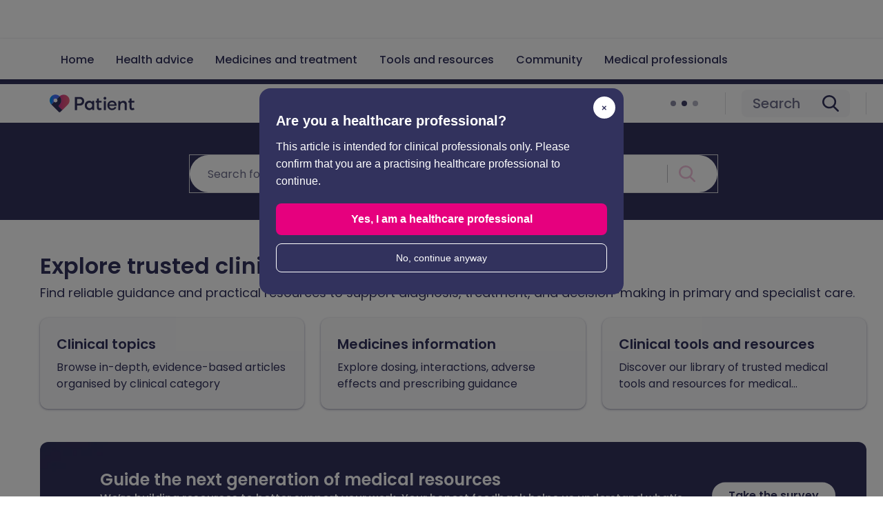

--- FILE ---
content_type: text/html; charset=utf-8
request_url: https://patient.info/doctor
body_size: 147409
content:
<!DOCTYPE html><html lang="en"><head><script>(function(w,i,g){w[g]=w[g]||[];if(typeof w[g].push=='function')w[g].push(i)})
(window,'GTM-KSV6TC','google_tags_first_party');</script><script>(function(w,d,s,l){w[l]=w[l]||[];(function(){w[l].push(arguments);})('set', 'developer_id.dYzg1YT', true);
		w[l].push({'gtm.start':new Date().getTime(),event:'gtm.js'});var f=d.getElementsByTagName(s)[0],
		j=d.createElement(s);j.async=true;j.src='/a31h/';
		f.parentNode.insertBefore(j,f);
		})(window,document,'script','dataLayer');</script><meta charSet="utf-8" data-next-head=""/><meta name="viewport" content="width=device-width, initial-scale=1, shrink-to-fit=no" class="jsx-824959154" data-next-head=""/><link rel="alternate" hrefLang="x-default" href="https://patient.info/doctor" class="jsx-824959154" data-next-head=""/><link rel="alternate" hrefLang="en" href="https://patient.info/doctor" class="jsx-824959154" data-next-head=""/><link rel="alternate" hrefLang="de" href="https://de.patient.info/doctor" class="jsx-824959154" data-next-head=""/><link rel="alternate" hrefLang="es" href="https://es.patient.info/doctor" class="jsx-824959154" data-next-head=""/><link rel="alternate" hrefLang="fr" href="https://fr.patient.info/doctor" class="jsx-824959154" data-next-head=""/><link rel="preload" as="script" href="https://securepubads.g.doubleclick.net/tag/js/gpt.js" class="jsx-824959154" data-next-head=""/><link rel="canonical" href="https://patient.info/doctor" data-next-head=""/><title data-next-head="">Medical Professional Hub - Evidence-Based Clinical Guidance for UK HCPs</title><meta name="description" content="Our medical professional hub provides a wealth of professional articles, medical tools, and resources written for GPs and other health professionals to use." data-next-head=""/><meta property="og:title" content="Medical Professional Hub" data-next-head=""/><meta property="og:url" content="https://patient.info/doctor" data-next-head=""/><meta property="og:locale" content="en_GB" data-next-head=""/><meta property="og:image" content="https://ogcdn.net/9d266224-4307-4b9d-b73f-00c1bdbd4759/v4/Medical%20Professional%20Hub/rgba(188%2C%2049%2C%20123%2C%201)/og.png" data-next-head=""/><meta property="og:type" content="website" data-next-head=""/><meta property="og:description" content="Our medical professional hub provides a wealth of professional articles, medical tools, and resources written for GPs and other health professionals to use." data-next-head=""/><meta property="fb:pages" content="310041829007343" data-next-head=""/><meta property="p:domain_verify" content="03105afe891064ab36bab9260198eb12" data-next-head=""/><meta name="twitter:description" content="Our medical professional hub provides a wealth of professional articles, medical tools, and resources written for GPs and other health professionals to use." data-next-head=""/><meta name="twitter:image" content="https://ogcdn.net/9d266224-4307-4b9d-b73f-00c1bdbd4759/v4/Medical%20Professional%20Hub/rgba(188%2C%2049%2C%20123%2C%201)/og.png" data-next-head=""/><meta name="twitter:site" content="@patient" data-next-head=""/><script type="application/ld+json" data-next-head="">{"@context":"https://schema.org","@type":"MedicalWebPage","name":"Medical Professional Hub","description":"Our medical professional hub provides a wealth of professional articles, medical tools, and resources written for GPs and other health professionals to use.","url":"https://patient.info/doctor","mainEntity":{"@type":"ItemList","itemListElement":[{"@type":"ListItem","position":1,"item":{"@type":"MedicalEntity","name":"Clinical topics","url":"https://patient.info/doctor/articles"}},{"@type":"ListItem","position":2,"item":{"@type":"MedicalEntity","name":"Medicines information","url":"https://patient.info/medicine"}},{"@type":"ListItem","position":3,"item":{"@type":"MedicalEntity","name":"Clinical tools and resources","url":"https://patient.info/doctor/professional-tools-and-resources"}},{"@type":"ListItem","position":4,"item":{"@type":"MedicalEntity","name":"Bronchiolitis","url":"https://patient.info/doctor/paediatrics/bronchiolitis-pro"}},{"@type":"ListItem","position":5,"item":{"@type":"MedicalEntity","name":"Molluscum contagiosum","url":"https://patient.info/doctor/paediatrics/molluscum-contagiosum-pro"}},{"@type":"ListItem","position":6,"item":{"@type":"MedicalEntity","name":"Recurrent abdominal pain in children","url":"https://patient.info/doctor/paediatrics/recurrent-abdominal-pain-in-children-pro"}},{"@type":"ListItem","position":7,"item":{"@type":"MedicalEntity","name":"Obesity in adults","url":"https://patient.info/doctor/endocrine-disorders/obesity-in-adults"}}]}}</script><link rel="preconnect" href="https://patient.info/" crossorigin="anonymous"/><link rel="dns-prefetch" href="https://patient.info/"/><link rel="preconnect" href="https://analytics.ahrefs.com" crossorigin="anonymous"/><link rel="dns-prefetch" href="https://analytics.ahrefs.com"/><link rel="preconnect" href="https://www.dwin2.com" crossorigin="anonymous"/><link rel="dns-prefetch" href="https://www.dwin2.com"/><link rel="preconnect" href="https://cdn.weglot.com" crossorigin="anonymous"/><link rel="dns-prefetch" href="https://cdn.weglot.com"/><link rel="preconnect" href="https://community.patient.info" crossorigin="anonymous"/><link rel="dns-prefetch" href="https://community.patient.info"/><meta name="viewport" content="width=device-width, initial-scale=1"/><meta http-equiv="X-UA-Compatible" content="IE=edge,chrome=1"/><link rel="icon" type="image/png" sizes="512x512" href="https://patient.info/favicon-512x512.png"/><link rel="icon" type="image/png" sizes="192x192" href="https://patient.info/favicon-192x192.png"/><link rel="icon" type="image/png" sizes="144x144" href="https://patient.info/favicon-144x144.png"/><link rel="icon" type="image/png" sizes="128x128" href="https://patient.info/favicon-128x128.png"/><link rel="icon" type="image/png" sizes="96x96" href="https://patient.info/favicon-96x96.png"/><link rel="icon" type="image/png" sizes="48x48" href="https://patient.info/favicon-48x48.png"/><link rel="icon" type="image/png" sizes="32x32" href="https://patient.info/favicon-32x32.png"/><link rel="icon" type="image/png" sizes="16x16" href="https://patient.info/favicon-16x16.png"/><meta name="impact-site-verification" content="fc8c3155-43d0-424a-a1d1-933a4e64c81c"/><script async="" src="https://analytics.ahrefs.com/analytics.js" data-key="aKTHlL+1ACk7d2lupBkb9w" type="2eedb430e088e9768e87d389-text/javascript"></script><script async="" src="https://www.dwin2.com/pub.1660245.min.js" type="2eedb430e088e9768e87d389-text/javascript"></script><script async="" src="https://cdn.weglot.com/weglot.min.js" type="2eedb430e088e9768e87d389-text/javascript"></script><script async="" src="https://community.patient.info/javascripts/embed-topics.js" type="2eedb430e088e9768e87d389-text/javascript"></script><script async="" src="https://fundingchoicesmessages.google.com/i/pub-0799458704935144?ers=1" type="2eedb430e088e9768e87d389-text/javascript"></script><script type="2eedb430e088e9768e87d389-text/javascript">(function() {
              function signalGooglefcPresent() {
                if (!window.frames['googlefcPresent']) {
                  if (document.body) {
                    const iframe = document.createElement('iframe');
                    iframe.style = 'width: 0; height: 0; border: none; z-index: -1000; left: -1000px; top: -1000px;';
                    iframe.style.display = 'none';
                    iframe.name = 'googlefcPresent';
                    document.body.appendChild(iframe);
                  } else {
                    setTimeout(signalGooglefcPresent, 0);
                  }
                }
              }
              signalGooglefcPresent();
            })();(function(){'use strict';function aa(a){var b=0;return function(){return b<a.length?{done:!1,value:a[b++]}:{done:!0}}}var ba=typeof Object.defineProperties=="function"?Object.defineProperty:function(a,b,c){if(a==Array.prototype||a==Object.prototype)return a;a[b]=c.value;return a}; function ca(a){a=["object"==typeof globalThis&&globalThis,a,"object"==typeof window&&window,"object"==typeof self&&self,"object"==typeof global&&global];for(var b=0;b<a.length;++b){var c=a[b];if(c&&c.Math==Math)return c}throw Error("Cannot find global object");}var da=ca(this);function l(a,b){if(b)a:{var c=da;a=a.split(".");for(var d=0;d<a.length-1;d++){var e=a[d];if(!(e in c))break a;c=c[e]}a=a[a.length-1];d=c[a];b=b(d);b!=d&&b!=null&&ba(c,a,{configurable:!0,writable:!0,value:b})}} function ea(a){return a.raw=a}function n(a){var b=typeof Symbol!="undefined"&&Symbol.iterator&&a[Symbol.iterator];if(b)return b.call(a);if(typeof a.length=="number")return{next:aa(a)};throw Error(String(a)+" is not an iterable or ArrayLike");}function fa(a){for(var b,c=[];!(b=a.next()).done;)c.push(b.value);return c}var ha=typeof Object.create=="function"?Object.create:function(a){function b(){}b.prototype=a;return new b},p; if(typeof Object.setPrototypeOf=="function")p=Object.setPrototypeOf;else{var q;a:{var ja={a:!0},ka={};try{ka.__proto__=ja;q=ka.a;break a}catch(a){}q=!1}p=q?function(a,b){a.__proto__=b;if(a.__proto__!==b)throw new TypeError(a+" is not extensible");return a}:null}var la=p; function t(a,b){a.prototype=ha(b.prototype);a.prototype.constructor=a;if(la)la(a,b);else for(var c in b)if(c!="prototype")if(Object.defineProperties){var d=Object.getOwnPropertyDescriptor(b,c);d&&Object.defineProperty(a,c,d)}else a[c]=b[c];a.A=b.prototype}function ma(){for(var a=Number(this),b=[],c=a;c<arguments.length;c++)b[c-a]=arguments[c];return b}l("Object.is",function(a){return a?a:function(b,c){return b===c?b!==0||1/b===1/c:b!==b&&c!==c}}); l("Array.prototype.includes",function(a){return a?a:function(b,c){var d=this;d instanceof String&&(d=String(d));var e=d.length;c=c||0;for(c<0&&(c=Math.max(c+e,0));c<e;c++){var f=d[c];if(f===b||Object.is(f,b))return!0}return!1}}); l("String.prototype.includes",function(a){return a?a:function(b,c){if(this==null)throw new TypeError("The 'this' value for String.prototype.includes must not be null or undefined");if(b instanceof RegExp)throw new TypeError("First argument to String.prototype.includes must not be a regular expression");return this.indexOf(b,c||0)!==-1}});l("Number.MAX_SAFE_INTEGER",function(){return 9007199254740991}); l("Number.isFinite",function(a){return a?a:function(b){return typeof b!=="number"?!1:!isNaN(b)&&b!==Infinity&&b!==-Infinity}});l("Number.isInteger",function(a){return a?a:function(b){return Number.isFinite(b)?b===Math.floor(b):!1}});l("Number.isSafeInteger",function(a){return a?a:function(b){return Number.isInteger(b)&&Math.abs(b)<=Number.MAX_SAFE_INTEGER}}); l("Math.trunc",function(a){return a?a:function(b){b=Number(b);if(isNaN(b)||b===Infinity||b===-Infinity||b===0)return b;var c=Math.floor(Math.abs(b));return b<0?-c:c}});/* Copyright The Closure Library Authors. SPDX-License-Identifier: Apache-2.0 */ var u=this||self;function v(a,b){a:{var c=["CLOSURE_FLAGS"];for(var d=u,e=0;e<c.length;e++)if(d=d[c[e]],d==null){c=null;break a}c=d}a=c&&c[a];return a!=null?a:b}function w(a){return a};function na(a){u.setTimeout(function(){throw a;},0)};var oa=v(610401301,!1),pa=v(188588736,!0),qa=v(645172343,v(1,!0));var x,ra=u.navigator;x=ra?ra.userAgentData||null:null;function z(a){return oa?x?x.brands.some(function(b){return(b=b.brand)&&b.indexOf(a)!=-1}):!1:!1}function A(a){var b;a:{if(b=u.navigator)if(b=b.userAgent)break a;b=""}return b.indexOf(a)!=-1};function B(){return oa?!!x&&x.brands.length>0:!1}function C(){return B()?z("Chromium"):(A("Chrome")||A("CriOS"))&&!(B()?0:A("Edge"))||A("Silk")};var sa=B()?!1:A("Trident")||A("MSIE");!A("Android")||C();C();A("Safari")&&(C()||(B()?0:A("Coast"))||(B()?0:A("Opera"))||(B()?0:A("Edge"))||(B()?z("Microsoft Edge"):A("Edg/"))||B()&&z("Opera"));var ta={},D=null;var ua=typeof Uint8Array!=="undefined",va=!sa&&typeof btoa==="function";var wa;function E(){return typeof BigInt==="function"};var F=typeof Symbol==="function"&&typeof Symbol()==="symbol";function xa(a){return typeof Symbol==="function"&&typeof Symbol()==="symbol"?Symbol():a}var G=xa(),ya=xa("2ex");var za=F?function(a,b){a[G]|=b}:function(a,b){a.g!==void 0?a.g|=b:Object.defineProperties(a,{g:{value:b,configurable:!0,writable:!0,enumerable:!1}})},H=F?function(a){return a[G]|0}:function(a){return a.g|0},I=F?function(a){return a[G]}:function(a){return a.g},J=F?function(a,b){a[G]=b}:function(a,b){a.g!==void 0?a.g=b:Object.defineProperties(a,{g:{value:b,configurable:!0,writable:!0,enumerable:!1}})};function Aa(a,b){J(b,(a|0)&-14591)}function Ba(a,b){J(b,(a|34)&-14557)};var K={},Ca={};function Da(a){return!(!a||typeof a!=="object"||a.g!==Ca)}function Ea(a){return a!==null&&typeof a==="object"&&!Array.isArray(a)&&a.constructor===Object}function L(a,b,c){if(!Array.isArray(a)||a.length)return!1;var d=H(a);if(d&1)return!0;if(!(b&&(Array.isArray(b)?b.includes(c):b.has(c))))return!1;J(a,d|1);return!0};var M=0,N=0;function Fa(a){var b=a>>>0;M=b;N=(a-b)/4294967296>>>0}function Ga(a){if(a<0){Fa(-a);var b=n(Ha(M,N));a=b.next().value;b=b.next().value;M=a>>>0;N=b>>>0}else Fa(a)}function Ia(a,b){b>>>=0;a>>>=0;if(b<=2097151)var c=""+(4294967296*b+a);else E()?c=""+(BigInt(b)<<BigInt(32)|BigInt(a)):(c=(a>>>24|b<<8)&16777215,b=b>>16&65535,a=(a&16777215)+c*6777216+b*6710656,c+=b*8147497,b*=2,a>=1E7&&(c+=a/1E7>>>0,a%=1E7),c>=1E7&&(b+=c/1E7>>>0,c%=1E7),c=b+Ja(c)+Ja(a));return c} function Ja(a){a=String(a);return"0000000".slice(a.length)+a}function Ha(a,b){b=~b;a?a=~a+1:b+=1;return[a,b]};var Ka=/^-?([1-9][0-9]*|0)(.[0-9]+)?$/;var O;function La(a,b){O=b;a=new a(b);O=void 0;return a} function P(a,b,c){a==null&&(a=O);O=void 0;if(a==null){var d=96;c?(a=[c],d|=512):a=[];b&&(d=d&-16760833|(b&1023)<<14)}else{if(!Array.isArray(a))throw Error("narr");d=H(a);if(d&2048)throw Error("farr");if(d&64)return a;d|=64;if(c&&(d|=512,c!==a[0]))throw Error("mid");a:{c=a;var e=c.length;if(e){var f=e-1;if(Ea(c[f])){d|=256;b=f-(+!!(d&512)-1);if(b>=1024)throw Error("pvtlmt");d=d&-16760833|(b&1023)<<14;break a}}if(b){b=Math.max(b,e-(+!!(d&512)-1));if(b>1024)throw Error("spvt");d=d&-16760833|(b&1023)<< 14}}}J(a,d);return a};function Ma(a){switch(typeof a){case "number":return isFinite(a)?a:String(a);case "boolean":return a?1:0;case "object":if(a)if(Array.isArray(a)){if(L(a,void 0,0))return}else if(ua&&a!=null&&a instanceof Uint8Array){if(va){for(var b="",c=0,d=a.length-10240;c<d;)b+=String.fromCharCode.apply(null,a.subarray(c,c+=10240));b+=String.fromCharCode.apply(null,c?a.subarray(c):a);a=btoa(b)}else{b===void 0&&(b=0);if(!D){D={};c="ABCDEFGHIJKLMNOPQRSTUVWXYZabcdefghijklmnopqrstuvwxyz0123456789".split("");d=["+/=", "+/","-_=","-_.","-_"];for(var e=0;e<5;e++){var f=c.concat(d[e].split(""));ta[e]=f;for(var g=0;g<f.length;g++){var h=f[g];D[h]===void 0&&(D[h]=g)}}}b=ta[b];c=Array(Math.floor(a.length/3));d=b[64]||"";for(e=f=0;f<a.length-2;f+=3){var k=a[f],m=a[f+1];h=a[f+2];g=b[k>>2];k=b[(k&3)<<4|m>>4];m=b[(m&15)<<2|h>>6];h=b[h&63];c[e++]=g+k+m+h}g=0;h=d;switch(a.length-f){case 2:g=a[f+1],h=b[(g&15)<<2]||d;case 1:a=a[f],c[e]=b[a>>2]+b[(a&3)<<4|g>>4]+h+d}a=c.join("")}return a}}return a};function Na(a,b,c){a=Array.prototype.slice.call(a);var d=a.length,e=b&256?a[d-1]:void 0;d+=e?-1:0;for(b=b&512?1:0;b<d;b++)a[b]=c(a[b]);if(e){b=a[b]={};for(var f in e)Object.prototype.hasOwnProperty.call(e,f)&&(b[f]=c(e[f]))}return a}function Oa(a,b,c,d,e){if(a!=null){if(Array.isArray(a))a=L(a,void 0,0)?void 0:e&&H(a)&2?a:Pa(a,b,c,d!==void 0,e);else if(Ea(a)){var f={},g;for(g in a)Object.prototype.hasOwnProperty.call(a,g)&&(f[g]=Oa(a[g],b,c,d,e));a=f}else a=b(a,d);return a}} function Pa(a,b,c,d,e){var f=d||c?H(a):0;d=d?!!(f&32):void 0;a=Array.prototype.slice.call(a);for(var g=0;g<a.length;g++)a[g]=Oa(a[g],b,c,d,e);c&&c(f,a);return a}function Qa(a){return a.s===K?a.toJSON():Ma(a)};function Ra(a,b,c){c=c===void 0?Ba:c;if(a!=null){if(ua&&a instanceof Uint8Array)return b?a:new Uint8Array(a);if(Array.isArray(a)){var d=H(a);if(d&2)return a;b&&(b=d===0||!!(d&32)&&!(d&64||!(d&16)));return b?(J(a,(d|34)&-12293),a):Pa(a,Ra,d&4?Ba:c,!0,!0)}a.s===K&&(c=a.h,d=I(c),a=d&2?a:La(a.constructor,Sa(c,d,!0)));return a}}function Sa(a,b,c){var d=c||b&2?Ba:Aa,e=!!(b&32);a=Na(a,b,function(f){return Ra(f,e,d)});za(a,32|(c?2:0));return a};function Ta(a,b){a=a.h;return Ua(a,I(a),b)}function Va(a,b,c,d){b=d+(+!!(b&512)-1);if(!(b<0||b>=a.length||b>=c))return a[b]} function Ua(a,b,c,d){if(c===-1)return null;var e=b>>14&1023||536870912;if(c>=e){if(b&256)return a[a.length-1][c]}else{var f=a.length;if(d&&b&256&&(d=a[f-1][c],d!=null)){if(Va(a,b,e,c)&&ya!=null){var g;a=(g=wa)!=null?g:wa={};g=a[ya]||0;g>=4||(a[ya]=g+1,g=Error(),g.__closure__error__context__984382||(g.__closure__error__context__984382={}),g.__closure__error__context__984382.severity="incident",na(g))}return d}return Va(a,b,e,c)}} function Wa(a,b,c,d,e){var f=b>>14&1023||536870912;if(c>=f||e&&!qa){var g=b;if(b&256)e=a[a.length-1];else{if(d==null)return;e=a[f+(+!!(b&512)-1)]={};g|=256}e[c]=d;c<f&&(a[c+(+!!(b&512)-1)]=void 0);g!==b&&J(a,g)}else a[c+(+!!(b&512)-1)]=d,b&256&&(a=a[a.length-1],c in a&&delete a[c])} function Xa(a,b){var c=Ya;var d=d===void 0?!1:d;var e=a.h;var f=I(e),g=Ua(e,f,b,d);if(g!=null&&typeof g==="object"&&g.s===K)c=g;else if(Array.isArray(g)){var h=H(g),k=h;k===0&&(k|=f&32);k|=f&2;k!==h&&J(g,k);c=new c(g)}else c=void 0;c!==g&&c!=null&&Wa(e,f,b,c,d);e=c;if(e==null)return e;a=a.h;f=I(a);f&2||(g=e,c=g.h,h=I(c),g=h&2?La(g.constructor,Sa(c,h,!1)):g,g!==e&&(e=g,Wa(a,f,b,e,d)));return e}function Za(a,b){a=Ta(a,b);return a==null||typeof a==="string"?a:void 0} function $a(a,b){var c=c===void 0?0:c;a=Ta(a,b);if(a!=null)if(b=typeof a,b==="number"?Number.isFinite(a):b!=="string"?0:Ka.test(a))if(typeof a==="number"){if(a=Math.trunc(a),!Number.isSafeInteger(a)){Ga(a);b=M;var d=N;if(a=d&2147483648)b=~b+1>>>0,d=~d>>>0,b==0&&(d=d+1>>>0);b=d*4294967296+(b>>>0);a=a?-b:b}}else if(b=Math.trunc(Number(a)),Number.isSafeInteger(b))a=String(b);else{if(b=a.indexOf("."),b!==-1&&(a=a.substring(0,b)),!(a[0]==="-"?a.length<20||a.length===20&&Number(a.substring(0,7))>-922337: a.length<19||a.length===19&&Number(a.substring(0,6))<922337)){if(a.length<16)Ga(Number(a));else if(E())a=BigInt(a),M=Number(a&BigInt(4294967295))>>>0,N=Number(a>>BigInt(32)&BigInt(4294967295));else{b=+(a[0]==="-");N=M=0;d=a.length;for(var e=b,f=(d-b)%6+b;f<=d;e=f,f+=6)e=Number(a.slice(e,f)),N*=1E6,M=M*1E6+e,M>=4294967296&&(N+=Math.trunc(M/4294967296),N>>>=0,M>>>=0);b&&(b=n(Ha(M,N)),a=b.next().value,b=b.next().value,M=a,N=b)}a=M;b=N;b&2147483648?E()?a=""+(BigInt(b|0)<<BigInt(32)|BigInt(a>>>0)):(b= n(Ha(a,b)),a=b.next().value,b=b.next().value,a="-"+Ia(a,b)):a=Ia(a,b)}}else a=void 0;return a!=null?a:c}function R(a,b){var c=c===void 0?"":c;a=Za(a,b);return a!=null?a:c};var S;function T(a,b,c){this.h=P(a,b,c)}T.prototype.toJSON=function(){return ab(this)};T.prototype.s=K;T.prototype.toString=function(){try{return S=!0,ab(this).toString()}finally{S=!1}}; function ab(a){var b=S?a.h:Pa(a.h,Qa,void 0,void 0,!1);var c=!S;var d=pa?void 0:a.constructor.v;var e=I(c?a.h:b);if(a=b.length){var f=b[a-1],g=Ea(f);g?a--:f=void 0;e=+!!(e&512)-1;var h=b;if(g){b:{var k=f;var m={};g=!1;if(k)for(var r in k)if(Object.prototype.hasOwnProperty.call(k,r))if(isNaN(+r))m[r]=k[r];else{var y=k[r];Array.isArray(y)&&(L(y,d,+r)||Da(y)&&y.size===0)&&(y=null);y==null&&(g=!0);y!=null&&(m[r]=y)}if(g){for(var Q in m)break b;m=null}else m=k}k=m==null?f!=null:m!==f}for(var ia;a>0;a--){Q= a-1;r=h[Q];Q-=e;if(!(r==null||L(r,d,Q)||Da(r)&&r.size===0))break;ia=!0}if(h!==b||k||ia){if(!c)h=Array.prototype.slice.call(h,0,a);else if(ia||k||m)h.length=a;m&&h.push(m)}b=h}return b};function bb(a){return function(b){if(b==null||b=="")b=new a;else{b=JSON.parse(b);if(!Array.isArray(b))throw Error("dnarr");za(b,32);b=La(a,b)}return b}};function cb(a){this.h=P(a)}t(cb,T);var db=bb(cb);var U;function V(a){this.g=a}V.prototype.toString=function(){return this.g+""};var eb={};function fb(a){if(U===void 0){var b=null;var c=u.trustedTypes;if(c&&c.createPolicy){try{b=c.createPolicy("goog#html",{createHTML:w,createScript:w,createScriptURL:w})}catch(d){u.console&&u.console.error(d.message)}U=b}else U=b}a=(b=U)?b.createScriptURL(a):a;return new V(a,eb)};/* SPDX-License-Identifier: Apache-2.0 */ function gb(a){var b=ma.apply(1,arguments);if(b.length===0)return fb(a[0]);for(var c=a[0],d=0;d<b.length;d++)c+=encodeURIComponent(b[d])+a[d+1];return fb(c)};function hb(a,b){a.src=b instanceof V&&b.constructor===V?b.g:"type_error:TrustedResourceUrl";var c,d;(c=(b=(d=(c=(a.ownerDocument&&a.ownerDocument.defaultView||window).document).querySelector)==null?void 0:d.call(c,"script[nonce]"))?b.nonce||b.getAttribute("nonce")||"":"")&&a.setAttribute("nonce",c)};function ib(){return Math.floor(Math.random()*2147483648).toString(36)+Math.abs(Math.floor(Math.random()*2147483648)^Date.now()).toString(36)};function jb(a,b){b=String(b);a.contentType==="application/xhtml+xml"&&(b=b.toLowerCase());return a.createElement(b)}function kb(a){this.g=a||u.document||document};function lb(a){a=a===void 0?document:a;return a.createElement("script")};function mb(a,b,c,d,e,f){try{var g=a.g,h=lb(g);h.async=!0;hb(h,b);g.head.appendChild(h);h.addEventListener("load",function(){e();d&&g.head.removeChild(h)});h.addEventListener("error",function(){c>0?mb(a,b,c-1,d,e,f):(d&&g.head.removeChild(h),f())})}catch(k){f()}};var nb=u.atob("aHR0cHM6Ly93d3cuZ3N0YXRpYy5jb20vaW1hZ2VzL2ljb25zL21hdGVyaWFsL3N5c3RlbS8xeC93YXJuaW5nX2FtYmVyXzI0ZHAucG5n"),ob=u.atob("WW91IGFyZSBzZWVpbmcgdGhpcyBtZXNzYWdlIGJlY2F1c2UgYWQgb3Igc2NyaXB0IGJsb2NraW5nIHNvZnR3YXJlIGlzIGludGVyZmVyaW5nIHdpdGggdGhpcyBwYWdlLg=="),pb=u.atob("RGlzYWJsZSBhbnkgYWQgb3Igc2NyaXB0IGJsb2NraW5nIHNvZnR3YXJlLCB0aGVuIHJlbG9hZCB0aGlzIHBhZ2Uu");function qb(a,b,c){this.i=a;this.u=b;this.o=c;this.g=null;this.j=[];this.m=!1;this.l=new kb(this.i)} function rb(a){if(a.i.body&&!a.m){var b=function(){sb(a);u.setTimeout(function(){tb(a,3)},50)};mb(a.l,a.u,2,!0,function(){u[a.o]||b()},b);a.m=!0}} function sb(a){for(var b=W(1,5),c=0;c<b;c++){var d=X(a);a.i.body.appendChild(d);a.j.push(d)}b=X(a);b.style.bottom="0";b.style.left="0";b.style.position="fixed";b.style.width=W(100,110).toString()+"%";b.style.zIndex=W(2147483544,2147483644).toString();b.style.backgroundColor=ub(249,259,242,252,219,229);b.style.boxShadow="0 0 12px #888";b.style.color=ub(0,10,0,10,0,10);b.style.display="flex";b.style.justifyContent="center";b.style.fontFamily="Roboto, Arial";c=X(a);c.style.width=W(80,85).toString()+ "%";c.style.maxWidth=W(750,775).toString()+"px";c.style.margin="24px";c.style.display="flex";c.style.alignItems="flex-start";c.style.justifyContent="center";d=jb(a.l.g,"IMG");d.className=ib();d.src=nb;d.alt="Warning icon";d.style.height="24px";d.style.width="24px";d.style.paddingRight="16px";var e=X(a),f=X(a);f.style.fontWeight="bold";f.textContent=ob;var g=X(a);g.textContent=pb;Y(a,e,f);Y(a,e,g);Y(a,c,d);Y(a,c,e);Y(a,b,c);a.g=b;a.i.body.appendChild(a.g);b=W(1,5);for(c=0;c<b;c++)d=X(a),a.i.body.appendChild(d), a.j.push(d)}function Y(a,b,c){for(var d=W(1,5),e=0;e<d;e++){var f=X(a);b.appendChild(f)}b.appendChild(c);c=W(1,5);for(d=0;d<c;d++)e=X(a),b.appendChild(e)}function W(a,b){return Math.floor(a+Math.random()*(b-a))}function ub(a,b,c,d,e,f){return"rgb("+W(Math.max(a,0),Math.min(b,255)).toString()+","+W(Math.max(c,0),Math.min(d,255)).toString()+","+W(Math.max(e,0),Math.min(f,255)).toString()+")"}function X(a){a=jb(a.l.g,"DIV");a.className=ib();return a} function tb(a,b){b<=0||a.g!=null&&a.g.offsetHeight!==0&&a.g.offsetWidth!==0||(vb(a),sb(a),u.setTimeout(function(){tb(a,b-1)},50))}function vb(a){for(var b=n(a.j),c=b.next();!c.done;c=b.next())(c=c.value)&&c.parentNode&&c.parentNode.removeChild(c);a.j=[];(b=a.g)&&b.parentNode&&b.parentNode.removeChild(b);a.g=null};function wb(a,b,c,d,e){function f(k){document.body?g(document.body):k>0?u.setTimeout(function(){f(k-1)},e):b()}function g(k){k.appendChild(h);u.setTimeout(function(){h?(h.offsetHeight!==0&&h.offsetWidth!==0?b():a(),h.parentNode&&h.parentNode.removeChild(h)):a()},d)}var h=xb(c);f(3)}function xb(a){var b=document.createElement("div");b.className=a;b.style.width="1px";b.style.height="1px";b.style.position="absolute";b.style.left="-10000px";b.style.top="-10000px";b.style.zIndex="-10000";return b};function Ya(a){this.h=P(a)}t(Ya,T);function yb(a){this.h=P(a)}t(yb,T);var zb=bb(yb);function Ab(a){if(!a)return null;a=Za(a,4);var b;a===null||a===void 0?b=null:b=fb(a);return b};var Bb=ea([""]),Cb=ea([""]);function Db(a,b){this.m=a;this.o=new kb(a.document);this.g=b;this.j=R(this.g,1);this.u=Ab(Xa(this.g,2))||gb(Bb);this.i=!1;b=Ab(Xa(this.g,13))||gb(Cb);this.l=new qb(a.document,b,R(this.g,12))}Db.prototype.start=function(){Eb(this)}; function Eb(a){Fb(a);mb(a.o,a.u,3,!1,function(){a:{var b=a.j;var c=u.btoa(b);if(c=u[c]){try{var d=db(u.atob(c))}catch(e){b=!1;break a}b=b===Za(d,1)}else b=!1}b?Z(a,R(a.g,14)):(Z(a,R(a.g,8)),rb(a.l))},function(){wb(function(){Z(a,R(a.g,7));rb(a.l)},function(){return Z(a,R(a.g,6))},R(a.g,9),$a(a.g,10),$a(a.g,11))})}function Z(a,b){a.i||(a.i=!0,a=new a.m.XMLHttpRequest,a.open("GET",b,!0),a.send())}function Fb(a){var b=u.btoa(a.j);a.m[b]&&Z(a,R(a.g,5))};(function(a,b){u[a]=function(){var c=ma.apply(0,arguments);u[a]=function(){};b.call.apply(b,[null].concat(c instanceof Array?c:fa(n(c))))}})("__h82AlnkH6D91__",function(a){typeof window.atob==="function"&&(new Db(window,zb(window.atob(a)))).start()});}).call(this); window.__h82AlnkH6D91__("[base64]/[base64]/[base64]/[base64]");</script><link rel="preload" href="/_next/static/media/7108afb8b1381ad1-s.p.woff2" as="font" type="font/woff2" crossorigin="anonymous" data-next-font="size-adjust"/><link rel="preload" href="/_next/static/media/4c285fdca692ea22-s.p.woff2" as="font" type="font/woff2" crossorigin="anonymous" data-next-font="size-adjust"/><link rel="preload" href="/_next/static/media/9e82d62334b205f4-s.p.woff2" as="font" type="font/woff2" crossorigin="anonymous" data-next-font="size-adjust"/><link rel="preload" href="/_next/static/media/b957ea75a84b6ea7-s.p.woff2" as="font" type="font/woff2" crossorigin="anonymous" data-next-font="size-adjust"/><link rel="preload" href="/_next/static/media/7db6c35d839a711c-s.p.woff2" as="font" type="font/woff2" crossorigin="anonymous" data-next-font="size-adjust"/><link rel="preload" href="/_next/static/media/8888a3826f4a3af4-s.p.woff2" as="font" type="font/woff2" crossorigin="anonymous" data-next-font="size-adjust"/><link rel="preload" href="/_next/static/media/6245472ced48d3be-s.p.woff2" as="font" type="font/woff2" crossorigin="anonymous" data-next-font="size-adjust"/><link rel="preload" href="/_next/static/media/0484562807a97172-s.p.woff2" as="font" type="font/woff2" crossorigin="anonymous" data-next-font="size-adjust"/><link rel="preload" href="/_next/static/media/eafabf029ad39a43-s.p.woff2" as="font" type="font/woff2" crossorigin="anonymous" data-next-font="size-adjust"/><link rel="preload" href="/_next/static/css/f51f0c1f8b2da21b.css" as="style"/><link rel="stylesheet" href="/_next/static/css/f51f0c1f8b2da21b.css" data-n-g=""/><link rel="preload" href="/_next/static/css/5ff6346cf2dd6048.css" as="style"/><link rel="stylesheet" href="/_next/static/css/5ff6346cf2dd6048.css" data-n-p=""/><noscript data-n-css=""></noscript><script defer="" nomodule="" src="/_next/static/chunks/polyfills-42372ed130431b0a.js" type="2eedb430e088e9768e87d389-text/javascript"></script><script src="https://clerk.patient.info/npm/@clerk/clerk-js@5/dist/clerk.browser.js" data-clerk-js-script="true" async="" data-clerk-publishable-key="pk_live_Y2xlcmsucGF0aWVudC5pbmZvJA" data-nscript="beforeInteractive" type="2eedb430e088e9768e87d389-text/javascript"></script><script src="/_next/static/chunks/webpack-dcf444ee6ed08baa.js" defer="" type="2eedb430e088e9768e87d389-text/javascript"></script><script src="/_next/static/chunks/framework-df62422ee4abe623.js" defer="" type="2eedb430e088e9768e87d389-text/javascript"></script><script src="/_next/static/chunks/main-3d607d25ff420bdd.js" defer="" type="2eedb430e088e9768e87d389-text/javascript"></script><script src="/_next/static/chunks/pages/_app-a46c5cf41d3eca0e.js" defer="" type="2eedb430e088e9768e87d389-text/javascript"></script><script src="/_next/static/chunks/9098-afadc96471c644ae.js" defer="" type="2eedb430e088e9768e87d389-text/javascript"></script><script src="/_next/static/chunks/7999-e37198fa97232725.js" defer="" type="2eedb430e088e9768e87d389-text/javascript"></script><script src="/_next/static/chunks/pages/doctor-fabecfc6c9ed1ab3.js" defer="" type="2eedb430e088e9768e87d389-text/javascript"></script><script src="/_next/static/AAyYi8RWdvQPfKmYaTt_X/_buildManifest.js" defer="" type="2eedb430e088e9768e87d389-text/javascript"></script><script src="/_next/static/AAyYi8RWdvQPfKmYaTt_X/_ssgManifest.js" defer="" type="2eedb430e088e9768e87d389-text/javascript"></script><style id="__jsx-824959154">:root{--poppins-font:'Poppins', 'Poppins Fallback'}</style></head><body><div id="__next"><div data-globaltargeting="{&quot;DocId&quot;:&quot;6OW6zlillFFF2lSFME77d6&quot;,&quot;Type&quot;:&quot;PageProfessionalContent&quot;}" id="globaltarget" class="jsx-824959154"><div id="top"></div><a href="/" class="SkipToContent_skip-to-content__wdqqv" data-testid="skip-to-content-link">Skip to main content</a><header class="Header_header__8NL8f Header_header-pages__QDaP2 " id="header"><div class="Branding_branding__M0YPb"><div class="Container_container__FTpm3"><div class="Branding_branding-wrapper__ehwb8"><a class="Branding_branding-logo--lg__5CSoH" href="https://patient.info/" aria-label="Patient 3.0" data-testid="patient_icon"><svg xmlns="http://www.w3.org/2000/svg" height="26" width="125" viewBox="0 0 125 26" fill="none"><path d="M62.1569 10.9094C61.0034 9.68614 59.3886 8.99806 57.7123 8.98277C54.0213 9.13568 51.1454 12.2244 51.2838 15.8941C51.1454 19.5639 54.0213 22.6526 57.7123 22.8055C59.404 22.7902 61.0034 22.1021 62.1569 20.8789V22.2703C62.1569 22.4538 62.2953 22.5914 62.4798 22.6067H64.7406C64.9251 22.6067 65.0635 22.4691 65.0789 22.2856V22.2703V9.48736C65.0789 9.30388 64.9405 9.16626 64.7559 9.15097H62.4952C62.3107 9.15097 62.1722 9.28859 62.1569 9.47207V9.48736V10.9094ZM58.2967 20.0073C56.0821 19.9309 54.3596 18.0807 54.4365 15.8941C54.3289 13.7687 55.9744 11.9644 58.1121 11.8727C60.2498 11.7657 62.0646 13.4018 62.1569 15.5272C62.1569 15.6495 62.1569 15.7718 62.1569 15.8941C62.2338 18.096 60.5113 19.9309 58.2967 20.0073Z" fill="#32325D"></path><path d="M79.5507 22.7906H81.7961C81.9806 22.7906 82.119 22.653 82.1344 22.4695V22.4542V9.68655C82.1344 9.50306 81.996 9.36545 81.8114 9.35016H79.5507C79.3661 9.35016 79.2277 9.48777 79.2123 9.67126V9.68655V22.4542C79.197 22.6377 79.3354 22.7906 79.5199 22.7906H79.5507Z" fill="#32325D"></path><path d="M73.3528 19.9607C72.4761 19.9607 71.9225 19.4561 71.9225 17.9576V11.7802H75.5828C75.7673 11.7802 75.9057 11.6426 75.9211 11.4591V11.4438V9.48662C75.9211 9.30313 75.7827 9.16552 75.5981 9.15022H71.9071V5.9239C71.9071 5.74042 71.7687 5.58751 71.5841 5.58751C71.5688 5.58751 71.538 5.58751 71.5226 5.58751L69.2773 5.93919C69.1081 5.96977 69.0004 6.10739 69.0004 6.27559V9.15022H67.6163C67.4317 9.15022 67.2933 9.28784 67.278 9.47133V9.48662V11.4438C67.278 11.6273 67.4164 11.7649 67.6009 11.7802H69.0158V17.9576C69.0158 20.5876 69.5233 22.8048 72.876 22.8048C73.891 22.8048 74.8907 22.5754 75.7981 22.132C75.9365 22.0555 76.0134 21.8873 75.9672 21.7344L75.3674 19.7466C75.3213 19.5784 75.1368 19.4714 74.9676 19.5173C74.9368 19.5173 74.9214 19.5326 74.8907 19.5479C74.3986 19.7619 73.8757 19.8995 73.3528 19.9607Z" fill="#32325D"></path><path d="M123.104 19.7466C123.058 19.5784 122.874 19.4714 122.704 19.5326C122.674 19.5326 122.658 19.5479 122.643 19.5631C122.166 19.8231 121.643 19.976 121.105 20.0066C120.228 20.0066 119.675 19.502 119.675 18.0035V11.7802H123.335C123.52 11.7802 123.658 11.6426 123.673 11.4591V11.4438V9.48662C123.673 9.30313 123.535 9.16552 123.35 9.15022H119.659V5.9239C119.659 5.74042 119.521 5.58751 119.336 5.58751C119.321 5.58751 119.29 5.58751 119.275 5.58751L117.03 5.93919C116.86 5.96977 116.753 6.10739 116.753 6.27559V9.15022H115.369C115.184 9.15022 115.046 9.28784 115.03 9.47133V9.48662V11.4438C115.03 11.6273 115.169 11.7649 115.353 11.7802H116.768V17.9576C116.768 20.5876 117.276 22.8048 120.628 22.8048C121.643 22.8048 122.643 22.5754 123.566 22.1473C123.704 22.0708 123.781 21.9026 123.735 21.7497L123.104 19.7466Z" fill="#32325D"></path><path d="M107.956 9.21338C106.141 9.19809 104.403 9.94733 103.173 11.2776V9.70268C103.173 9.51919 103.035 9.38158 102.85 9.36629H100.589C100.405 9.36629 100.266 9.5039 100.251 9.68739V9.70268V22.4704C100.251 22.6538 100.389 22.7915 100.574 22.8067H102.835C103.019 22.8067 103.158 22.6691 103.173 22.4856V22.4704V17.0422C103.173 13.4183 104.849 11.9198 106.818 11.9198C109.094 11.9198 109.678 14.0146 109.678 15.1767V22.4704C109.678 22.6538 109.817 22.7915 110.001 22.8067H112.431C112.616 22.8067 112.754 22.6691 112.77 22.4856V22.4704V14.1523C112.77 11.8434 111.37 9.21338 107.956 9.21338Z" fill="#32325D"></path><path d="M80.7656 7.5145C81.8952 7.5145 82.811 6.604 82.811 5.48084C82.811 4.35769 81.8952 3.44719 80.7656 3.44719C79.6359 3.44719 78.7202 4.35769 78.7202 5.48084C78.7202 6.604 79.6359 7.5145 80.7656 7.5145Z" fill="#32325D"></path><path d="M44.4706 3.57108H37.1193C36.9348 3.57108 36.7964 3.70869 36.781 3.89218V3.90747V22.4703C36.781 22.6538 36.9194 22.7914 37.104 22.8067H39.6723C39.8568 22.8067 39.9953 22.6691 40.0106 22.4856V22.4703V16.1247H43.9785C47.8386 16.1247 50.4531 13.4947 50.4531 9.5803C50.5146 6.32339 47.9155 3.63224 44.6398 3.57108H44.4706ZM43.8401 13.1889H39.9491V6.46101H43.8401C45.6394 6.32339 47.2235 7.68426 47.3465 9.47326C47.3465 9.5803 47.3619 9.67204 47.3465 9.76378C47.2389 11.6445 45.7163 13.1277 43.8247 13.1889H43.8401Z" fill="#32325D"></path><path d="M97.575 16.4912H87.3478C87.2094 16.4912 87.1017 16.5983 87.1017 16.7512C87.1017 16.7665 87.1017 16.7817 87.1017 16.797C87.4709 19.0753 89.2087 20.4209 91.0696 20.4209C92.4998 20.4209 93.9455 20.0234 94.8836 18.2955C94.9298 18.2038 95.0528 18.1426 95.1604 18.1732L97.1597 18.6013C97.2982 18.6319 97.3904 18.7695 97.3597 18.9071C97.3597 18.9224 97.3443 18.9377 97.3443 18.953C96.2062 21.5371 93.9147 22.8215 91.0696 22.8215C87.4555 22.8215 84.3027 20.0539 84.3027 15.8796C84.3027 11.6747 87.4401 8.8765 91.1772 8.8765C94.7452 8.8765 97.6826 11.5829 97.8211 15.5585V16.2619C97.8211 16.3842 97.7134 16.4912 97.575 16.4912ZM87.4709 14.5187H94.6376C94.776 14.5187 94.8836 14.4117 94.8836 14.2588C94.8836 14.2435 94.8836 14.2129 94.8682 14.1976C94.3607 12.2557 92.8997 11.2924 91.1619 11.2924C89.5163 11.2924 87.7323 12.271 87.194 14.1976C87.1633 14.3352 87.2402 14.4729 87.3786 14.5034C87.4247 14.5187 87.4401 14.5187 87.4709 14.5187Z" fill="#32325D"></path><path d="M26.504 2.71497C23.2006 -0.582478 17.8172 -0.597743 14.4984 2.6997C17.7713 5.98188 17.756 11.3097 14.4832 14.5919C14.1467 14.9277 13.7185 15.0957 13.4585 15.462C12.342 17.0344 13.4432 18.0115 14.7584 19.3549L17.2819 21.9501C17.9854 22.637 18.1078 23.095 18.3678 22.866L26.5193 14.7293C29.8381 11.4166 29.8533 6.04295 26.504 2.71497C26.5193 2.71497 26.5193 2.71497 26.504 2.71497Z" fill="url(#paint0_linear_698_8295)"></path><path d="M14.5289 2.63854C11.1949 -0.689436 5.81151 -0.674171 2.49277 2.6538C-0.825966 5.98178 -0.810672 11.3707 2.50807 14.6834L6.51502 10.6837L6.49973 10.6684C5.39858 9.56927 5.39858 7.75263 6.49973 6.65348C7.60088 5.55433 9.42083 5.55433 10.522 6.65348L10.5373 6.66875L14.4525 2.77593C14.4831 2.7454 14.5289 2.6996 14.5595 2.66907L14.5289 2.63854Z" fill="url(#paint1_linear_698_8295)"></path><path d="M13.5041 17.783C12.9383 17.1876 12.9536 16.2411 13.5347 15.6763C13.5653 15.6458 13.5806 15.6305 13.6112 15.6152C14.1159 15.1725 14.6053 14.6535 15.0182 14.1344C17.7099 10.9133 17.664 6.22668 14.9112 3.05136C14.7888 2.91396 14.6512 2.77657 14.5441 2.66971L10.5371 6.65412C11.6383 7.75327 11.6383 9.56992 10.5371 10.6691C9.436 11.7682 7.61604 11.7682 6.51489 10.6691L2.50793 14.684L13.1218 25.2633C13.9018 26.0419 15.1711 26.0419 15.9511 25.2633L18.4746 22.7444" fill="#32325D"></path><defs><linearGradient id="paint0_linear_698_8295" x1="14.8776" y1="11.1803" x2="34.0154" y2="12.0095" gradientUnits="userSpaceOnUse"><stop offset="0.000941506" stop-color="#D3368A"></stop><stop offset="0.285" stop-color="#DD4C7E"></stop><stop offset="0.6795" stop-color="#EA5C7B"></stop><stop offset="1" stop-color="#FF7575"></stop></linearGradient><linearGradient id="paint1_linear_698_8295" x1="0.0680138" y1="7.02505" x2="14.1575" y2="8.01054" gradientUnits="userSpaceOnUse"><stop stop-color="#038EF5"></stop><stop offset="0.168" stop-color="#038EF5"></stop><stop offset="0.377" stop-color="#4570FC"></stop><stop offset="1" stop-color="#4869FD"></stop></linearGradient></defs></svg></a><a class="Branding_branding-logo--sm__VaKnB" href="https://patient.info/" aria-label="Patient 3.0" data-testid="patient_icon"><svg xmlns="http://www.w3.org/2000/svg" height="26" width="29" viewBox="0 0 29 26" fill="none"><g clip-path="url(#clip0_2414_20610)"><path d="M26.504 2.71498C23.2006 -0.582462 17.8172 -0.597728 14.4984 2.69972C17.7713 5.9819 17.756 11.3097 14.4832 14.5919C14.1467 14.9277 13.7185 15.0957 13.4585 15.4621C12.342 17.0344 13.4432 18.0115 14.7584 19.3549L17.2819 21.9501C17.9854 22.6371 18.1078 23.095 18.3678 22.866L26.5193 14.7293C29.8381 11.4166 29.8533 6.04296 26.504 2.71498C26.5193 2.71498 26.5193 2.71498 26.504 2.71498Z" fill="url(#paint0_linear_2414_20610)"></path><path d="M14.5289 2.63857C11.1949 -0.689406 5.81151 -0.67414 2.49277 2.65383C-0.825966 5.98181 -0.810672 11.3707 2.50807 14.6834L6.51502 10.6837L6.49973 10.6685C5.39858 9.56931 5.39858 7.75266 6.49973 6.65351C7.60088 5.55436 9.42083 5.55436 10.522 6.65351L10.5373 6.66878L14.4525 2.77596C14.4831 2.74543 14.5289 2.69963 14.5595 2.6691L14.5289 2.63857Z" fill="url(#paint1_linear_2414_20610)"></path><path d="M13.5041 17.783C12.9383 17.1876 12.9536 16.2411 13.5347 15.6763C13.5653 15.6457 13.5806 15.6305 13.6112 15.6152C14.1159 15.1725 14.6053 14.6535 15.0182 14.1344C17.7099 10.9133 17.664 6.22664 14.9112 3.05133C14.7888 2.91393 14.6512 2.77654 14.5441 2.66968L10.5371 6.65409C11.6383 7.75324 11.6383 9.56989 10.5371 10.669C9.436 11.7682 7.61604 11.7682 6.51489 10.669L2.50793 14.684L13.1218 25.2633C13.9018 26.0419 15.1711 26.0419 15.9511 25.2633L18.4746 22.7444" fill="#32325D"></path></g><defs><linearGradient id="paint0_linear_2414_20610" x1="14.8776" y1="11.1803" x2="34.0154" y2="12.0095" gradientUnits="userSpaceOnUse"><stop offset="0.000941506" stop-color="#D3368A"></stop><stop offset="0.285" stop-color="#DD4C7E"></stop><stop offset="0.6795" stop-color="#EA5C7B"></stop><stop offset="1" stop-color="#FF7575"></stop></linearGradient><linearGradient id="paint1_linear_2414_20610" x1="0.0680138" y1="7.02508" x2="14.1575" y2="8.01057" gradientUnits="userSpaceOnUse"><stop stop-color="#038EF5"></stop><stop offset="0.168" stop-color="#038EF5"></stop><stop offset="0.377" stop-color="#4570FC"></stop><stop offset="1" stop-color="#4869FD"></stop></linearGradient><clipPath id="clip0_2414_20610"><rect width="29" height="26" fill="white"></rect></clipPath></defs></svg></a><div class="Branding_branding-list__xYigx"><button class="Button_button__tNdYw Button_small__EyiNg Button_promo-light__iVZb6 Button_loading__hETHA" type="button" aria-label="Loading"><em></em><span>Sign in</span><svg xmlns="http://www.w3.org/2000/svg" height="24" width="24" viewBox="0 0 24 24"><path d="M12 14.8C16.09 14.8 19.4 11.49 19.4 7.4C19.4 3.31 16.09 0 12 0C7.91 0 4.6 3.31 4.6 7.4C4.6 11.49 7.91 14.8 12 14.8ZM12 2.4C14.76 2.4 17 4.64 17 7.4C17 10.16 14.76 12.4 12 12.4C9.24 12.4 7 10.16 7 7.4C7 4.64 9.24 2.4 12 2.4ZM24 23V24H21.6V23C21.6 21.01 19.99 19.4 18 19.4H6C4.01 19.4 2.4 21.01 2.4 23V24H0V23C0 19.69 2.69 17 6 17H18C21.31 17 24 19.69 24 23Z"></path></svg></button><button type="button" aria-label="search" aria-controls="search" aria-expanded="false" class="Branding_button__cbbaX Branding_custom-button__SRiub " data-testid="search"><span>Search</span><svg xmlns="http://www.w3.org/2000/svg" height="24" width="24" viewBox="0 0 24 24"><path d="M23.6 21.6999L17.7 15.9999C21.2 12.0999 20.9 6.29988 17.1 2.79988C13.3 -0.700117 7.39995 -0.900117 3.39995 2.39988C-0.600049 5.79988 -1.10005 11.5999 2.09995 15.5999C5.29995 19.5999 11.3 20.5999 15.7 17.6999L21.7999 23.5999C22.2999 24.0999 23.1 24.0999 23.6 23.5999C24.1 23.0999 24.1 22.2999 23.6 21.6999ZM10.1 16.7999C5.99995 16.7999 2.69995 13.5999 2.69995 9.69988C2.69995 5.79988 5.99995 2.59988 10.1 2.59988C14.2 2.59988 17.5 5.79988 17.5 9.69988C17.5 13.5999 14.2 16.7999 10.1 16.7999Z"></path></svg></button><button type="button" aria-expanded="false" aria-label="menu icon" data-testid="menu_icon" class="Branding_button__cbbaX Branding_button-hide__3rZd7 Branding_button-inactive__LQYwX"><svg xmlns="http://www.w3.org/2000/svg" height="24" width="24" viewBox="0 -960 960 960"><path d="M155-218q-22 0-37.5-15.5T102-271q0-22 15.5-37.5T155-324h652q22 0 37.5 15.5T860-271q0 22-15.5 37.5T807-218H155Zm0-210q-22 0-37.5-15.5T102-481q0-22 15.5-37.5T155-534h652q22 0 37.5 15.5T860-481q0 22-15.5 37.5T807-428H155Zm0-208q-22 0-37.5-15.5T102-689q0-22 15.5-37.5T155-742h652q22 0 37.5 15.5T860-689q0 22-15.5 37.5T807-636H155Z"></path></svg></button></div></div></div></div></header><div class="Navigation_navigation__PT51z Navigation_navigation--lg__9jnxP Navigation_navigation-menu-close__CTy9F
      
      
      " id="navigation" role="navigation"><div class="Navigation_secondary-data__pi544"><ul class="Navigation_navigation-list--lg__zzV0v Navigation_navigation-list--lg-noads__zVqiX
            " id="nav-list"><li class="Navigation_navigation-item--lg__ky8Ou"><a href="https://patient.info/" class="Navigation_navigation-item--home__y_kam " data-testid="pri_home"><span>Home</span></a></li><li class="Navigation_navigation-item--lg__ky8Ou"><a href="https://patient.info/health" class="Navigation_navigation-item--health-advice___KUTU " data-testid="pri_health_advice"><span>Health advice</span></a></li><li class="Navigation_navigation-item--lg__ky8Ou"><a href="https://patient.info/medicine" class="Navigation_navigation-item--gp-services___RsXW " data-testid="pri_gp_practice_services"><span>Medicines and treatment</span></a></li><li class="Navigation_navigation-item--lg__ky8Ou"><a href="https://patient.info/medical-calculators" class="Navigation_navigation-item--health-research__vVLw_ " data-testid="pri_health_research"><span>Tools and resources</span></a></li><li class="Navigation_navigation-item--lg__ky8Ou"><a href="https://patient.info/community" class="Navigation_navigation-item--health-research__vVLw_ " data-testid="pri_health_research"><span>Community</span></a></li><li class="Navigation_navigation-item--lg__ky8Ou"><a href="https://patient.info/doctor" class="Navigation_navigation-item--professional-hub__qRQxv " data-testid="pri_professional_hub"><span>Medical professionals</span></a></li></ul><div class="Navigation_secondary-hide__u3Uds"><ul class="Navigation_secondary-content__zxie5"><li><div role="navigation" class="SecondaryNavigationDesktop_secondary-sidebar__svZYs SecondaryNavigationDesktop_secondary-navigation-item--home__A40BM SecondaryNavigationDesktop_secondary-sidebar-hide__A4W4s"></div><div role="navigation" class="SecondaryNavigationDesktop_secondary__cbbXD SecondaryNavigationDesktop_secondary-inactive__dSi2Y"></div></li><li><div role="navigation" class="SecondaryNavigationDesktop_secondary-sidebar__svZYs SecondaryNavigationDesktop_secondary-navigation-item--health-advice__lRjZ3 SecondaryNavigationDesktop_secondary-sidebar-hide__A4W4s"></div><div role="navigation" class="SecondaryNavigationDesktop_secondary__cbbXD SecondaryNavigationDesktop_secondary-inactive__dSi2Y"><div class="SecondaryNavigationDesktop_secondary-content__X6m4s"><a href="https://patient.info" class="SecondaryNavigationDesktop_secondary-list__67206" data-testid="sec_health_topics"><div class="SecondaryNavigationDesktop_secondary-list-menu__Chqv2"><div class="SecondaryNavigationDesktop_secondary-list-icon__4jDqd SecondaryNavigationDesktop_navigation-item--health-advice__IBQM_
                  SecondaryNavigationDesktop_secondary-list-icon--inactive__FLGa2
                  "><svg xmlns="http://www.w3.org/2000/svg" height="24" width="24" viewBox="0 96 960 960"><path d="M360 856h240q17 0 28.5-11.5T640 816q0-17-11.5-28.5T600 776H360q-17 0-28.5 11.5T320 816q0 17 11.5 28.5T360 856Zm0-120h240q17 0 28.5-11.5T640 696q0-17-11.5-28.5T600 656H360q-17 0-28.5 11.5T320 696q0 17 11.5 28.5T360 736Zm120-408q-12-15-31.5-23.5T408 296q-36 0-62 26t-26 62q0 53 49 100.5t84 79.5q11 11 27 11t27-11q35-32 84-79.5T640 384q0-36-26-62t-62-26q-21 0-40.5 8.5T480 328Zm240 648H240q-33 0-56.5-23.5T160 896V256q0-33 23.5-56.5T240 176h480q33 0 56.5 23.5T800 256v640q0 33-23.5 56.5T720 976Z"></path></svg></div><div class="SecondaryNavigationDesktop_secondary-list-item__YWsVF  SecondaryNavigationDesktop_secondary-list-item--active__ADoJv"><h2>Health topics</h2><p>Trusted patient information leaflets with clear, clinically reviewed advice on conditions, symptoms and treatments.</p></div></div><div class="SecondaryNavigationDesktop_secondary-list-navicon__Phe1K
                  "><svg xmlns="http://www.w3.org/2000/svg" height="24" width="24" viewBox="0 0 24 24"><path d="M5.67318 20.289L13.8612 12L5.67318 3.711C5.63754 3.678 5.60289 3.643 5.57022 3.605C5.2168 3.223 5 2.709 5 2.144C5 0.959999 5.95136 0 7.12448 0C7.68975 0 8.20553 0.224001 8.58469 0.589001C8.61241 0.615001 8.63815 0.641999 8.66389 0.667999L18.3349 10.436C18.3607 10.462 18.3864 10.488 18.4112 10.515C18.9002 11.034 19.122 11.79 18.9329 12.536C18.8388 12.905 18.6547 13.228 18.4112 13.486C18.3983 13.499 18.3518 13.547 18.3399 13.558L8.66389 23.332C8.63815 23.358 8.61241 23.385 8.58469 23.411C8.20553 23.776 7.68975 24 7.12448 24C5.95136 24 5 23.04 5 21.855C5 21.291 5.2168 20.777 5.57022 20.394C5.60289 20.357 5.63754 20.322 5.67318 20.289"></path></svg></div></a><div class="SecondaryNavigationDesktop_tertiary-inactive__uNEtz"><ul><li class="TertiaryNavigationDesktop_tertiary-content__JmUfL"><h6 class="TertiaryNavigationDesktop_tertiary-title__j9zHz">Health topics</h6><div class="TertiaryNavigationDesktop_tertiary-section__NpW9N"><a class="TertiaryNavigationDesktop_tertiary-menu__AI1gf" href="https://patient.info/health" data-testid="ter_healthtopics_tertiarymenu"><p>All health topics</p></a></div><div class="TertiaryNavigationDesktop_tertiary-section__NpW9N"><a class="TertiaryNavigationDesktop_tertiary-menu__AI1gf" href="https://patient.info/allergies-blood-immune" data-testid="ter_healthtopics_tertiarymenu"><p>Allergies, blood and immune system</p></a><a class="TertiaryNavigationDesktop_tertiary-menu__AI1gf" href="https://patient.info/bones-joints-muscles" data-testid="ter_healthtopics_tertiarymenu"><p>Bones, joints and muscles</p></a><a class="TertiaryNavigationDesktop_tertiary-menu__AI1gf" href="https://patient.info/brain-nerves" data-testid="ter_healthtopics_tertiarymenu"><p>Brain and nerves</p></a><a class="TertiaryNavigationDesktop_tertiary-menu__AI1gf" href="https://patient.info/cancer" data-testid="ter_healthtopics_tertiarymenu"><p>Cancer</p></a><a class="TertiaryNavigationDesktop_tertiary-menu__AI1gf" href="https://patient.info/chest-lungs" data-testid="ter_healthtopics_tertiarymenu"><p>Chest and lungs</p></a><a class="TertiaryNavigationDesktop_tertiary-menu__AI1gf" href="https://patient.info/childrens-health" data-testid="ter_healthtopics_tertiarymenu"><p>Children&#x27;s health</p></a><a class="TertiaryNavigationDesktop_tertiary-menu__AI1gf" href="https://patient.info/diabetes" data-testid="ter_healthtopics_tertiarymenu"><p>Diabetes</p></a><a class="TertiaryNavigationDesktop_tertiary-menu__AI1gf" href="https://patient.info/digestive-health" data-testid="ter_healthtopics_tertiarymenu"><p>Digestive health</p></a><a class="TertiaryNavigationDesktop_tertiary-menu__AI1gf" href="https://patient.info/ear-nose-throat" data-testid="ter_healthtopics_tertiarymenu"><p>Ear, nose and throat</p></a><a class="TertiaryNavigationDesktop_tertiary-menu__AI1gf" href="https://patient.info/eye-care" data-testid="ter_healthtopics_tertiarymenu"><p>Eye health</p></a><a class="TertiaryNavigationDesktop_tertiary-menu__AI1gf" href="https://patient.info/foot-care" data-testid="ter_healthtopics_tertiarymenu"><p>Foot care</p></a><a class="TertiaryNavigationDesktop_tertiary-menu__AI1gf" href="https://patient.info/general-health-and-lifestyle" data-testid="ter_healthtopics_tertiarymenu"><p>General health</p></a><a class="TertiaryNavigationDesktop_tertiary-menu__AI1gf" href="https://patient.info/healthy-living" data-testid="ter_healthtopics_tertiarymenu"><p>Healthy living</p></a><a class="TertiaryNavigationDesktop_tertiary-menu__AI1gf" href="https://patient.info/heart-health" data-testid="ter_healthtopics_tertiarymenu"><p>Heart health and blood vessels</p></a><a class="TertiaryNavigationDesktop_tertiary-menu__AI1gf" href="https://patient.info/hormones" data-testid="ter_healthtopics_tertiarymenu"><p>Hormones</p></a><a class="TertiaryNavigationDesktop_tertiary-menu__AI1gf" href="https://patient.info/infections" data-testid="ter_healthtopics_tertiarymenu"><p>Infections</p></a><a class="TertiaryNavigationDesktop_tertiary-menu__AI1gf" href="https://patient.info/kidney-urinary-tract" data-testid="ter_healthtopics_tertiarymenu"><p>Kidney and urinary tract</p></a><a class="TertiaryNavigationDesktop_tertiary-menu__AI1gf" href="https://patient.info/mens-health" data-testid="ter_healthtopics_tertiarymenu"><p>Men&#x27;s health</p></a><a class="TertiaryNavigationDesktop_tertiary-menu__AI1gf" href="https://patient.info/mental-health" data-testid="ter_healthtopics_tertiarymenu"><p>Mental health</p></a><a class="TertiaryNavigationDesktop_tertiary-menu__AI1gf" href="https://patient.info/oral-dental-care" data-testid="ter_healthtopics_tertiarymenu"><p>Oral and dental care</p></a><a class="TertiaryNavigationDesktop_tertiary-menu__AI1gf" href="https://patient.info/pregnancy" data-testid="ter_healthtopics_tertiarymenu"><p>Pregnancy</p></a><a class="TertiaryNavigationDesktop_tertiary-menu__AI1gf" href="https://patient.info/senior-health" data-testid="ter_healthtopics_tertiarymenu"><p>Senior health</p></a><a class="TertiaryNavigationDesktop_tertiary-menu__AI1gf" href="https://patient.info/sexual-health" data-testid="ter_healthtopics_tertiarymenu"><p>Sexual health</p></a><a class="TertiaryNavigationDesktop_tertiary-menu__AI1gf" href="https://patient.info/signs-symptoms" data-testid="ter_healthtopics_tertiarymenu"><p>Signs and symptoms</p></a><a class="TertiaryNavigationDesktop_tertiary-menu__AI1gf" href="https://patient.info/skin-conditions" data-testid="ter_healthtopics_tertiarymenu"><p>Skin, nail and hair health</p></a><a class="TertiaryNavigationDesktop_tertiary-menu__AI1gf" href="https://patient.info/surgery-procedures" data-testid="ter_healthtopics_tertiarymenu"><p>Surgery and procedures</p></a><a class="TertiaryNavigationDesktop_tertiary-menu__AI1gf" href="https://patient.info/about-tests-and-investigations" data-testid="ter_healthtopics_tertiarymenu"><p>Tests and investigations</p></a><a class="TertiaryNavigationDesktop_tertiary-menu__AI1gf" href="https://patient.info/travel-and-vaccinations" data-testid="ter_healthtopics_tertiarymenu"><p>Travel and vaccinations</p></a><a class="TertiaryNavigationDesktop_tertiary-menu__AI1gf" href="https://patient.info/treatment-medication" data-testid="ter_healthtopics_tertiarymenu"><p>Treatment and medication</p></a><a class="TertiaryNavigationDesktop_tertiary-menu__AI1gf" href="https://patient.info/womens-health" data-testid="ter_healthtopics_tertiarymenu"><p>Women&#x27;s health</p></a></div></li></ul></div></div><div class="SecondaryNavigationDesktop_secondary-content__X6m4s"><a href="https://patient.info" class="SecondaryNavigationDesktop_secondary-list__67206" data-testid="sec_healthy_living"><div class="SecondaryNavigationDesktop_secondary-list-menu__Chqv2"><div class="SecondaryNavigationDesktop_secondary-list-icon__4jDqd SecondaryNavigationDesktop_navigation-item--health-advice__IBQM_
                  SecondaryNavigationDesktop_secondary-list-icon--inactive__FLGa2
                  "><svg xmlns="http://www.w3.org/2000/svg" height="24" width="24" viewBox="0 96 960 960"><path d="M520 930q2 19-12.5 32.5T475 973q-174-26-276-134.5T83 543q-2-20 11.5-33.5T128 499q183 25 282 141t110 290Zm-71-715q12-17 31.5-16.5T512 216q45 63 78.5 138T631 480q-39 18-87 58.5T481 601q-14-22-64.5-64.5T331 480q8-50 40.5-126.5T449 215Zm386 284q19-2 32 10.5t12 32.5q-8 161-87.5 261.5T599 944q-2-61-18.5-138.5T529 672q43-66 127.5-114T835 499Z"></path></svg></div><div class="SecondaryNavigationDesktop_secondary-list-item__YWsVF  SecondaryNavigationDesktop_secondary-list-item--active__ADoJv"><h2>Healthy living</h2><p>Expert features, lifestyle guidance and real-life stories designed to support your everyday health and wellbeing.</p></div></div><div class="SecondaryNavigationDesktop_secondary-list-navicon__Phe1K
                  "><svg xmlns="http://www.w3.org/2000/svg" height="24" width="24" viewBox="0 0 24 24"><path d="M5.67318 20.289L13.8612 12L5.67318 3.711C5.63754 3.678 5.60289 3.643 5.57022 3.605C5.2168 3.223 5 2.709 5 2.144C5 0.959999 5.95136 0 7.12448 0C7.68975 0 8.20553 0.224001 8.58469 0.589001C8.61241 0.615001 8.63815 0.641999 8.66389 0.667999L18.3349 10.436C18.3607 10.462 18.3864 10.488 18.4112 10.515C18.9002 11.034 19.122 11.79 18.9329 12.536C18.8388 12.905 18.6547 13.228 18.4112 13.486C18.3983 13.499 18.3518 13.547 18.3399 13.558L8.66389 23.332C8.63815 23.358 8.61241 23.385 8.58469 23.411C8.20553 23.776 7.68975 24 7.12448 24C5.95136 24 5 23.04 5 21.855C5 21.291 5.2168 20.777 5.57022 20.394C5.60289 20.357 5.63754 20.322 5.67318 20.289"></path></svg></div></a><div class="SecondaryNavigationDesktop_tertiary-inactive__uNEtz"><ul><li class="TertiaryNavigationDesktop_tertiary-content__JmUfL"><h6 class="TertiaryNavigationDesktop_tertiary-title__j9zHz">Healthy living</h6><div class="TertiaryNavigationDesktop_tertiary-section__NpW9N"><a class="TertiaryNavigationDesktop_tertiary-menu__AI1gf" href="https://patient.info/news-and-features" data-testid="ter_healthyliving_tertiarymenu"><p>Latest features</p></a><a class="TertiaryNavigationDesktop_tertiary-menu__AI1gf" href="https://patient.info/health-news" data-testid="ter_healthyliving_tertiarymenu"><p>Health news</p></a><a class="TertiaryNavigationDesktop_tertiary-menu__AI1gf" href="https://patient.info/features" data-testid="ter_healthyliving_tertiarymenu"><p>Browse all topics</p></a></div><div class="TertiaryNavigationDesktop_tertiary-section__NpW9N"><a class="TertiaryNavigationDesktop_tertiary-menu__AI1gf" href="https://patient.info/cold-and-flu-season" data-testid="ter_healthyliving_tertiarymenu"><p>Cold and flu season</p></a><a class="TertiaryNavigationDesktop_tertiary-menu__AI1gf" href="https://patient.info/health-research" data-testid="ter_healthyliving_tertiarymenu"><p>Health research</p></a><a class="TertiaryNavigationDesktop_tertiary-menu__AI1gf" href="https://patient.info/weight-loss-management" data-testid="ter_healthyliving_tertiarymenu"><p>Weight loss management</p></a><a class="TertiaryNavigationDesktop_tertiary-menu__AI1gf" href="https://patient.info/student-health-and-wellbeing" data-testid="ter_healthyliving_tertiarymenu"><p>Student health</p></a></div><div class="TertiaryNavigationDesktop_tertiary-section__NpW9N"><a class="TertiaryNavigationDesktop_tertiary-menu__AI1gf" href="https://patient.info/features/allergies-blood-immune" data-testid="ter_healthtopics_tertiarymenu"><p>Allergies, blood and immune system</p></a><a class="TertiaryNavigationDesktop_tertiary-menu__AI1gf" href="https://patient.info/features/bones-joints-muscles" data-testid="ter_healthtopics_tertiarymenu"><p>Bones, joints and muscles</p></a><a class="TertiaryNavigationDesktop_tertiary-menu__AI1gf" href="https://patient.info/features/brain-nerves" data-testid="ter_healthtopics_tertiarymenu"><p>Brain and nerves</p></a><a class="TertiaryNavigationDesktop_tertiary-menu__AI1gf" href="https://patient.info/features/cancer" data-testid="ter_healthtopics_tertiarymenu"><p>Cancer</p></a><a class="TertiaryNavigationDesktop_tertiary-menu__AI1gf" href="https://patient.info/features/chest-lungs" data-testid="ter_healthtopics_tertiarymenu"><p>Chest and lungs</p></a><a class="TertiaryNavigationDesktop_tertiary-menu__AI1gf" href="https://patient.info/features/childrens-health" data-testid="ter_healthtopics_tertiarymenu"><p>Children&#x27;s health</p></a><a class="TertiaryNavigationDesktop_tertiary-menu__AI1gf" href="https://patient.info/features/covid" data-testid="ter_healthtopics_tertiarymenu"><p>COVID-19</p></a><a class="TertiaryNavigationDesktop_tertiary-menu__AI1gf" href="https://patient.info/features/diabetes" data-testid="ter_healthtopics_tertiarymenu"><p>Diabetes</p></a><a class="TertiaryNavigationDesktop_tertiary-menu__AI1gf" href="https://patient.info/features/diet-and-nutrition" data-testid="ter_healthtopics_tertiarymenu"><p>Diet and nutrition</p></a><a class="TertiaryNavigationDesktop_tertiary-menu__AI1gf" href="https://patient.info/features/digestive-health" data-testid="ter_healthtopics_tertiarymenu"><p>Digestive health</p></a><a class="TertiaryNavigationDesktop_tertiary-menu__AI1gf" href="https://patient.info/features/ear-nose-throat" data-testid="ter_healthtopics_tertiarymenu"><p>Ear, nose and throat</p></a><a class="TertiaryNavigationDesktop_tertiary-menu__AI1gf" href="https://patient.info/features/eye-care" data-testid="ter_healthtopics_tertiarymenu"><p>Eye health</p></a><a class="TertiaryNavigationDesktop_tertiary-menu__AI1gf" href="https://patient.info/features/foot-care" data-testid="ter_healthtopics_tertiarymenu"><p>Foot care</p></a><a class="TertiaryNavigationDesktop_tertiary-menu__AI1gf" href="https://patient.info/features/general-health-and-lifestyle" data-testid="ter_healthtopics_tertiarymenu"><p>General health</p></a><a class="TertiaryNavigationDesktop_tertiary-menu__AI1gf" href="https://patient.info/features/healthy-living" data-testid="ter_healthtopics_tertiarymenu"><p>Healthy living</p></a><a class="TertiaryNavigationDesktop_tertiary-menu__AI1gf" href="https://patient.info/features/heart-health" data-testid="ter_healthtopics_tertiarymenu"><p>Heart health and blood vessels</p></a><a class="TertiaryNavigationDesktop_tertiary-menu__AI1gf" href="https://patient.info/features/hormones" data-testid="ter_healthtopics_tertiarymenu"><p>Hormones</p></a><a class="TertiaryNavigationDesktop_tertiary-menu__AI1gf" href="https://patient.info/features/infections" data-testid="ter_healthtopics_tertiarymenu"><p>Infections</p></a><a class="TertiaryNavigationDesktop_tertiary-menu__AI1gf" href="https://patient.info/features/kidney-urinary-tract" data-testid="ter_healthtopics_tertiarymenu"><p>Kidney and urinary tract</p></a><a class="TertiaryNavigationDesktop_tertiary-menu__AI1gf" href="https://patient.info/features/mens-health" data-testid="ter_healthtopics_tertiarymenu"><p>Men&#x27;s health</p></a><a class="TertiaryNavigationDesktop_tertiary-menu__AI1gf" href="https://patient.info/features/mental-health" data-testid="ter_healthtopics_tertiarymenu"><p>Mental health</p></a><a class="TertiaryNavigationDesktop_tertiary-menu__AI1gf" href="https://patient.info/features/oral-dental-care" data-testid="ter_healthtopics_tertiarymenu"><p>Oral and dental care</p></a><a class="TertiaryNavigationDesktop_tertiary-menu__AI1gf" href="https://patient.info/features/pregnancy" data-testid="ter_healthtopics_tertiarymenu"><p>Pregnancy</p></a><a class="TertiaryNavigationDesktop_tertiary-menu__AI1gf" href="https://patient.info/features/senior-health" data-testid="ter_healthtopics_tertiarymenu"><p>Senior health</p></a><a class="TertiaryNavigationDesktop_tertiary-menu__AI1gf" href="https://patient.info/features/sexual-health" data-testid="ter_healthtopics_tertiarymenu"><p>Sexual health</p></a><a class="TertiaryNavigationDesktop_tertiary-menu__AI1gf" href="https://patient.info/features/signs-symptoms" data-testid="ter_healthtopics_tertiarymenu"><p>Signs and symptoms</p></a><a class="TertiaryNavigationDesktop_tertiary-menu__AI1gf" href="https://patient.info/features/skin-conditions" data-testid="ter_healthtopics_tertiarymenu"><p>Skin, nail and hair health</p></a><a class="TertiaryNavigationDesktop_tertiary-menu__AI1gf" href="https://patient.info/features/about-tests-and-investigations" data-testid="ter_healthtopics_tertiarymenu"><p>Tests and investigations</p></a><a class="TertiaryNavigationDesktop_tertiary-menu__AI1gf" href="https://patient.info/features/travel-and-vaccinations" data-testid="ter_healthtopics_tertiarymenu"><p>Travel and vaccinations</p></a><a class="TertiaryNavigationDesktop_tertiary-menu__AI1gf" href="https://patient.info/features/treatment-medication" data-testid="ter_healthtopics_tertiarymenu"><p>Treatment and medication</p></a><a class="TertiaryNavigationDesktop_tertiary-menu__AI1gf" href="https://patient.info/features/womens-health" data-testid="ter_healthtopics_tertiarymenu"><p>Women&#x27;s health</p></a></div></li></ul></div></div><div class="SecondaryNavigationDesktop_secondary-content__X6m4s"><a href="https://patient.info" class="SecondaryNavigationDesktop_secondary-list__67206" data-testid="sec_managing_conditions"><div class="SecondaryNavigationDesktop_secondary-list-menu__Chqv2"><div class="SecondaryNavigationDesktop_secondary-list-icon__4jDqd SecondaryNavigationDesktop_navigation-item--health-advice__IBQM_
                  SecondaryNavigationDesktop_secondary-list-icon--inactive__FLGa2
                  "><svg xmlns="http://www.w3.org/2000/svg" height="24" width="24" viewBox="0 96 960 960"><path d="M480 976q-82 0-155-31.5t-127.5-86Q143 804 111.5 731T80 576q0-83 31.5-155.5t86-127Q252 239 325 207.5T480 176q83 0 155.5 31.5t127 86q54.5 54.5 86 127T880 576q0 82-31.5 155t-86 127.5q-54.5 54.5-127 86T480 976Zm0-82q26-36 45-75t31-83H404q12 44 31 83t45 75Zm-104-16q-18-33-31.5-68.5T322 736H204q29 50 72.5 87t99.5 55Zm208 0q56-18 99.5-55t72.5-87H638q-9 38-22.5 73.5T584 878ZM170 656h136q-3-20-4.5-39.5T300 576q0-21 1.5-40.5T306 496H170q-5 20-7.5 39.5T160 576q0 21 2.5 40.5T170 656Zm216 0h188q3-20 4.5-39.5T580 576q0-21-1.5-40.5T574 496H386q-3 20-4.5 39.5T380 576q0 21 1.5 40.5T386 656Zm268 0h136q5-20 7.5-39.5T800 576q0-21-2.5-40.5T790 496H654q3 20 4.5 39.5T660 576q0 21-1.5 40.5T654 656Zm-16-240h118q-29-50-72.5-87T584 274q18 33 31.5 68.5T638 416Zm-234 0h152q-12-44-31-83t-45-75q-26 36-45 75t-31 83Zm-200 0h118q9-38 22.5-73.5T376 274q-56 18-99.5 55T204 416Z"></path></svg></div><div class="SecondaryNavigationDesktop_secondary-list-item__YWsVF  SecondaryNavigationDesktop_secondary-list-item--active__ADoJv"><h2>Travel advice</h2><p>Find country-specific travel health advice.</p></div></div><div class="SecondaryNavigationDesktop_secondary-list-navicon__Phe1K
                  "><svg xmlns="http://www.w3.org/2000/svg" height="24" width="24" viewBox="0 0 24 24"><path d="M5.67318 20.289L13.8612 12L5.67318 3.711C5.63754 3.678 5.60289 3.643 5.57022 3.605C5.2168 3.223 5 2.709 5 2.144C5 0.959999 5.95136 0 7.12448 0C7.68975 0 8.20553 0.224001 8.58469 0.589001C8.61241 0.615001 8.63815 0.641999 8.66389 0.667999L18.3349 10.436C18.3607 10.462 18.3864 10.488 18.4112 10.515C18.9002 11.034 19.122 11.79 18.9329 12.536C18.8388 12.905 18.6547 13.228 18.4112 13.486C18.3983 13.499 18.3518 13.547 18.3399 13.558L8.66389 23.332C8.63815 23.358 8.61241 23.385 8.58469 23.411C8.20553 23.776 7.68975 24 7.12448 24C5.95136 24 5 23.04 5 21.855C5 21.291 5.2168 20.777 5.57022 20.394C5.60289 20.357 5.63754 20.322 5.67318 20.289"></path></svg></div></a><div class="SecondaryNavigationDesktop_tertiary-inactive__uNEtz"><ul><li class="TertiaryNavigationDesktop_tertiary-content__JmUfL"><h6 class="TertiaryNavigationDesktop_tertiary-title__j9zHz">Featured  countries</h6><div class="TertiaryNavigationDesktop_tertiary-section__NpW9N"><a class="TertiaryNavigationDesktop_tertiary-menu__AI1gf" href="https://patient.info/travel-and-vaccinations/australia" data-testid="ter_managingconditions_tertiarymenu"><p>Australia</p></a><a class="TertiaryNavigationDesktop_tertiary-menu__AI1gf" href="https://patient.info/travel-and-vaccinations/brazil" data-testid="ter_managingconditions_tertiarymenu"><p>Brazil</p></a><a class="TertiaryNavigationDesktop_tertiary-menu__AI1gf" href="https://patient.info/travel-and-vaccinations/canada" data-testid="ter_managingconditions_tertiarymenu"><p>Canada</p></a><a class="TertiaryNavigationDesktop_tertiary-menu__AI1gf" href="https://patient.info/travel-and-vaccinations/Egypt" data-testid="ter_managingconditions_tertiarymenu"><p>Egypt</p></a><a class="TertiaryNavigationDesktop_tertiary-menu__AI1gf" href="https://patient.info/travel-and-vaccinations/india" data-testid="ter_managingconditions_tertiarymenu"><p>India</p></a><a class="TertiaryNavigationDesktop_tertiary-menu__AI1gf" href="https://patient.info/travel-and-vaccinations/japan" data-testid="ter_managingconditions_tertiarymenu"><p>Japan</p></a><a class="TertiaryNavigationDesktop_tertiary-menu__AI1gf" href="https://patient.info/travel-and-vaccinations/spain" data-testid="ter_managingconditions_tertiarymenu"><p>Spain</p></a></div><div class="TertiaryNavigationDesktop_tertiary-section__NpW9N"><a class="TertiaryNavigationDesktop_tertiary-menu__AI1gf" href="https://patient.info/travel-country" data-testid="ter_managingconditions_tertiarymenu"><p>Countries A-Z</p></a></div></li></ul></div></div><div class="SecondaryNavigationDesktop_secondary-content__X6m4s"><a href="https://patient.info" class="SecondaryNavigationDesktop_secondary-list__67206" data-testid="sec_tests_investigations"><div class="SecondaryNavigationDesktop_secondary-list-menu__Chqv2"><div class="SecondaryNavigationDesktop_secondary-list-icon__4jDqd SecondaryNavigationDesktop_navigation-item--health-advice__IBQM_
                  SecondaryNavigationDesktop_secondary-list-icon--inactive__FLGa2
                  "><svg xmlns="http://www.w3.org/2000/svg" height="25" width="24" viewBox="0 0 24 25"><path d="M19 22.9932C18.45 22.9932 17.979 22.7975 17.587 22.4062C17.1957 22.0142 17 21.5432 17 20.9932V19.8932C15.85 19.6598 14.8957 19.0892 14.137 18.1812C13.379 17.2725 13 16.2098 13 14.9932V9.99316C13 9.44316 13.1917 8.97216 13.575 8.58016C13.9583 8.18883 14.4333 7.99316 15 7.99316H21C21.55 7.99316 22.021 8.18883 22.413 8.58016C22.8043 8.97216 23 9.44316 23 9.99316V14.9932C23 16.2098 22.621 17.2725 21.863 18.1812C21.1043 19.0892 20.15 19.6598 19 19.8932V20.9932H21C21.2833 20.9932 21.5207 21.0892 21.712 21.2812C21.904 21.4725 22 21.7098 22 21.9932C22 22.2765 21.904 22.5138 21.712 22.7052C21.5207 22.8972 21.2833 22.9932 21 22.9932H19ZM19.75 13.9932H21V9.99316H15V11.9932H15.75C16.3 11.9932 16.8207 12.1182 17.312 12.3682C17.804 12.6182 18.2167 12.9598 18.55 13.3932C18.6833 13.5932 18.8583 13.7432 19.075 13.8432C19.2917 13.9432 19.5167 13.9932 19.75 13.9932ZM6 17.9932H5C4.45 17.9932 3.979 17.7975 3.587 17.4062C3.19567 17.0142 3 16.5432 3 15.9932V8.49316C2.71667 8.49316 2.47933 8.3975 2.288 8.20616C2.096 8.01416 2 7.7765 2 7.49316C2 7.20983 2.096 6.97216 2.288 6.78016C2.47933 6.58883 2.71667 6.49316 3 6.49316H6V4.99316H5.5C5.21667 4.99316 4.979 4.89716 4.787 4.70516C4.59567 4.51383 4.5 4.2765 4.5 3.99316C4.5 3.70983 4.59567 3.47216 4.787 3.28016C4.979 3.08883 5.21667 2.99316 5.5 2.99316H8.5C8.78333 2.99316 9.021 3.08883 9.213 3.28016C9.40433 3.47216 9.5 3.70983 9.5 3.99316C9.5 4.2765 9.40433 4.51383 9.213 4.70516C9.021 4.89716 8.78333 4.99316 8.5 4.99316H8V6.49316H11C11.2833 6.49316 11.521 6.58883 11.713 6.78016C11.9043 6.97216 12 7.20983 12 7.49316C12 7.7765 11.9043 8.01416 11.713 8.20616C11.521 8.3975 11.2833 8.49316 11 8.49316V15.9932C11 16.5432 10.8043 17.0142 10.413 17.4062C10.021 17.7975 9.55 17.9932 9 17.9932H8V22.4932C8 22.6932 7.90833 22.8432 7.725 22.9432C7.54167 23.0432 7.36667 23.0265 7.2 22.8932L6.4 22.2932C6.26667 22.1932 6.16667 22.0765 6.1 21.9432C6.03333 21.8098 6 21.6598 6 21.4932V17.9932ZM5 15.9932H9V14.4932H7.25C7.05 14.4932 6.875 14.4182 6.725 14.2682C6.575 14.1182 6.5 13.9432 6.5 13.7432C6.5 13.5432 6.575 13.3682 6.725 13.2182C6.875 13.0682 7.05 12.9932 7.25 12.9932H9V11.4932H7.25C7.05 11.4932 6.875 11.4182 6.725 11.2682C6.575 11.1182 6.5 10.9432 6.5 10.7432C6.5 10.5432 6.575 10.3682 6.725 10.2182C6.875 10.0682 7.05 9.99316 7.25 9.99316H9V8.49316H5V15.9932Z"></path></svg></div><div class="SecondaryNavigationDesktop_secondary-list-item__YWsVF  SecondaryNavigationDesktop_secondary-list-item--active__ADoJv"><h2>Tests and investigations</h2><p>Information and guidance about tests and an easy, fast and accurate symptom checker.</p></div></div><div class="SecondaryNavigationDesktop_secondary-list-navicon__Phe1K
                  "><svg xmlns="http://www.w3.org/2000/svg" height="24" width="24" viewBox="0 0 24 24"><path d="M5.67318 20.289L13.8612 12L5.67318 3.711C5.63754 3.678 5.60289 3.643 5.57022 3.605C5.2168 3.223 5 2.709 5 2.144C5 0.959999 5.95136 0 7.12448 0C7.68975 0 8.20553 0.224001 8.58469 0.589001C8.61241 0.615001 8.63815 0.641999 8.66389 0.667999L18.3349 10.436C18.3607 10.462 18.3864 10.488 18.4112 10.515C18.9002 11.034 19.122 11.79 18.9329 12.536C18.8388 12.905 18.6547 13.228 18.4112 13.486C18.3983 13.499 18.3518 13.547 18.3399 13.558L8.66389 23.332C8.63815 23.358 8.61241 23.385 8.58469 23.411C8.20553 23.776 7.68975 24 7.12448 24C5.95136 24 5 23.04 5 21.855C5 21.291 5.2168 20.777 5.57022 20.394C5.60289 20.357 5.63754 20.322 5.67318 20.289"></path></svg></div></a><div class="SecondaryNavigationDesktop_tertiary-inactive__uNEtz"><ul><li class="TertiaryNavigationDesktop_tertiary-content__JmUfL"><h6 class="TertiaryNavigationDesktop_tertiary-title__j9zHz">Tests and investigations</h6><div class="TertiaryNavigationDesktop_tertiary-section__NpW9N"><a class="TertiaryNavigationDesktop_tertiary-menu__AI1gf" href="https://patient.info/symptom-checker" data-testid="ter_testsinvestigations_tertiarymenu"><p>Symptom checker</p></a></div><div class="TertiaryNavigationDesktop_tertiary-section__NpW9N"><a class="TertiaryNavigationDesktop_tertiary-menu__AI1gf" href="https://patient.info/about-tests-and-investigations" data-testid="ter_testsinvestigations_tertiarymenu"><p>About tests and investigations</p></a><a class="TertiaryNavigationDesktop_tertiary-menu__AI1gf" href="https://patient.info/about-tests-and-investigations#biopsy" data-testid="ter_testsinvestigations_tertiarymenu"><p>Biopsy</p></a><a class="TertiaryNavigationDesktop_tertiary-menu__AI1gf" href="https://patient.info/about-tests-and-investigations#bloodtests" data-testid="ter_testsinvestigations_tertiarymenu"><p>Blood tests</p></a><a class="TertiaryNavigationDesktop_tertiary-menu__AI1gf" href="https://patient.info/about-tests-and-investigations#endoscopy" data-testid="ter_testsinvestigations_tertiarymenu"><p>Endoscopy</p></a><a class="TertiaryNavigationDesktop_tertiary-menu__AI1gf" href="https://patient.info/about-tests-and-investigations#hearttests" data-testid="ter_testsinvestigations_tertiarymenu"><p>Heart tests</p></a><a class="TertiaryNavigationDesktop_tertiary-menu__AI1gf" href="https://patient.info/about-tests-and-investigations#imaging" data-testid="ter_testsinvestigations_tertiarymenu"><p>Imaging</p></a><a class="TertiaryNavigationDesktop_tertiary-menu__AI1gf" href="https://patient.info/about-tests-and-investigations#screeningtests" data-testid="ter_testsinvestigations_tertiarymenu"><p>Screening tests</p></a><a class="TertiaryNavigationDesktop_tertiary-menu__AI1gf" href="https://patient.info/about-tests-and-investigations#urineandbladdertests" data-testid="ter_testsinvestigations_tertiarymenu"><p>Urine and bladder tests</p></a><a class="TertiaryNavigationDesktop_tertiary-menu__AI1gf" href="https://patient.info/about-tests-and-investigations#othertestsandinvestigations" data-testid="ter_testsinvestigations_tertiarymenu"><p>Other tests and investigations</p></a></div></li></ul></div></div></div></li><li><div role="navigation" class="SecondaryNavigationDesktop_secondary-sidebar__svZYs SecondaryNavigationDesktop_secondary-navigation-item--gp-services__LZoBc SecondaryNavigationDesktop_secondary-sidebar-hide__A4W4s"></div><div role="navigation" class="SecondaryNavigationDesktop_secondary__cbbXD SecondaryNavigationDesktop_secondary-inactive__dSi2Y"><div class="SecondaryNavigationDesktop_secondary-content__X6m4s"><a href="https://patient.info" class="SecondaryNavigationDesktop_secondary-list__67206" data-testid="sec_medicine_information"><div class="SecondaryNavigationDesktop_secondary-list-menu__Chqv2"><div class="SecondaryNavigationDesktop_secondary-list-icon__4jDqd SecondaryNavigationDesktop_navigation-item--gp-services__TKiQJ
                  SecondaryNavigationDesktop_secondary-list-icon--inactive__FLGa2
                  "><svg xmlns="http://www.w3.org/2000/svg" height="24" width="24" viewBox="0 -960 960 960"><path d="M136-266q-32 0-46.5-21T86-337l109-304q8-22 30.5-37.5T272-694q23 0 45 15.5t30 37.5l112 306q11 29-3.5 49T410-266q-14 0-25.5-8.5T368-296l-24-68H200l-20 66q-4 13-17 22.5t-27 9.5Zm94-188h80l-34-132h-8l-38 132Zm379 188q-28 0-47.5-19.5T542-333q0-13 6.5-30t14.5-27l181-210H597q-20 0-33.5-13.5T550-647q0-20 13.5-33.5T597-694h194q28 0 47.5 19.5T858-626q0 13-6.5 29.5T837-570L658-360h155q20 0 33.5 13.5T860-313q0 20-13.5 33.5T813-266H609ZM411-760q-17 0-24-16t5-28l72-72q3-3 18-7 3 0 18 7l72 72q12 12 5 28t-24 16H411Zm71 683q-3 0-18-7l-72-72q-12-12-5-28t24-16h142q17 0 24 16t-5 28l-72 72q-3 3-18 7Z"></path></svg></div><div class="SecondaryNavigationDesktop_secondary-list-item__YWsVF  SecondaryNavigationDesktop_secondary-list-item--active__ADoJv"><h2>Medicine information</h2><p>Information and fact sheets for patients and professionals. Find out side effects, medicine names, dosages and uses.</p></div></div><div class="SecondaryNavigationDesktop_secondary-list-navicon__Phe1K
                  "><svg xmlns="http://www.w3.org/2000/svg" height="24" width="24" viewBox="0 0 24 24"><path d="M5.67318 20.289L13.8612 12L5.67318 3.711C5.63754 3.678 5.60289 3.643 5.57022 3.605C5.2168 3.223 5 2.709 5 2.144C5 0.959999 5.95136 0 7.12448 0C7.68975 0 8.20553 0.224001 8.58469 0.589001C8.61241 0.615001 8.63815 0.641999 8.66389 0.667999L18.3349 10.436C18.3607 10.462 18.3864 10.488 18.4112 10.515C18.9002 11.034 19.122 11.79 18.9329 12.536C18.8388 12.905 18.6547 13.228 18.4112 13.486C18.3983 13.499 18.3518 13.547 18.3399 13.558L8.66389 23.332C8.63815 23.358 8.61241 23.385 8.58469 23.411C8.20553 23.776 7.68975 24 7.12448 24C5.95136 24 5 23.04 5 21.855C5 21.291 5.2168 20.777 5.57022 20.394C5.60289 20.357 5.63754 20.322 5.67318 20.289"></path></svg></div></a><div class="SecondaryNavigationDesktop_tertiary-inactive__uNEtz"><ul><li class="TertiaryNavigationDesktop_tertiary-content__JmUfL"><h6 class="TertiaryNavigationDesktop_tertiary-title__j9zHz">Medicine information</h6><div class="TertiaryNavigationDesktop_tertiary-section__NpW9N"><a class="TertiaryNavigationDesktop_tertiary-menu__AI1gf" href="https://patient.info/medicine" data-testid="ter_medicineinformation_tertiarymenu"><p>All medicines A-Z</p></a></div><div class="TertiaryNavigationDesktop_tertiary-section__NpW9N"><a class="TertiaryNavigationDesktop_tertiary-menu__AI1gf" href="https://patient.info/allergy-medicines" data-testid="ter_medicineinformation_tertiarymenu"><p>Allergy medicines</p></a><a class="TertiaryNavigationDesktop_tertiary-menu__AI1gf" href="https://patient.info/analgesics-and-pain-medication" data-testid="ter_medicineinformation_tertiarymenu"><p>Analgesics and pain medication</p></a><a class="TertiaryNavigationDesktop_tertiary-menu__AI1gf" href="https://patient.info/anti-inflammatory-medicines" data-testid="ter_medicineinformation_tertiarymenu"><p>Anti-inflammatory medicines</p></a><a class="TertiaryNavigationDesktop_tertiary-menu__AI1gf" href="https://patient.info/breathing-treatment-and-respiratory-care" data-testid="ter_medicineinformation_tertiarymenu"><p>Breathing treatment and respiratory care</p></a><a class="TertiaryNavigationDesktop_tertiary-menu__AI1gf" href="https://patient.info/cancer-treatment-and-drugs" data-testid="ter_medicineinformation_tertiarymenu"><p>Cancer treatment and drugs</p></a><a class="TertiaryNavigationDesktop_tertiary-menu__AI1gf" href="https://patient.info/contraceptive-medicines" data-testid="ter_medicineinformation_tertiarymenu"><p>Contraceptive medicines</p></a><a class="TertiaryNavigationDesktop_tertiary-menu__AI1gf" href="https://patient.info/diabetes-medicines" data-testid="ter_medicineinformation_tertiarymenu"><p>Diabetes medicines</p></a><a class="TertiaryNavigationDesktop_tertiary-menu__AI1gf" href="https://patient.info/ent-and-mouth-care" data-testid="ter_medicineinformation_tertiarymenu"><p>ENT and mouth care</p></a><a class="TertiaryNavigationDesktop_tertiary-menu__AI1gf" href="https://patient.info/eye-care-medicine" data-testid="ter_medicineinformation_tertiarymenu"><p>Eye care medicine</p></a><a class="TertiaryNavigationDesktop_tertiary-menu__AI1gf" href="https://patient.info/gastrointestinal-treatment" data-testid="ter_medicineinformation_tertiarymenu"><p>Gastrointestinal treatment</p></a><a class="TertiaryNavigationDesktop_tertiary-menu__AI1gf" href="https://patient.info/genito-urinary-medicine" data-testid="ter_medicineinformation_tertiarymenu"><p>Genitourinary medicine</p></a><a class="TertiaryNavigationDesktop_tertiary-menu__AI1gf" href="https://patient.info/heart-disease-treatment-and-prevention" data-testid="ter_medicineinformation_tertiarymenu"><p>Heart disease treatment and prevention</p></a><a class="TertiaryNavigationDesktop_tertiary-menu__AI1gf" href="https://patient.info/hormonal-imbalance-treatment" data-testid="ter_medicineinformation_tertiarymenu"><p>Hormonal imbalance treatment</p></a><a class="TertiaryNavigationDesktop_tertiary-menu__AI1gf" href="https://patient.info/hormone-deficiency-treatment" data-testid="ter_medicineinformation_tertiarymenu"><p>Hormone deficiency treatment</p></a><a class="TertiaryNavigationDesktop_tertiary-menu__AI1gf" href="https://patient.info/immunosuppressive-drugs" data-testid="ter_medicineinformation_tertiarymenu"><p>Immunosuppressive drugs</p></a><a class="TertiaryNavigationDesktop_tertiary-menu__AI1gf" href="https://patient.info/infection-treatment-medicine" data-testid="ter_medicineinformation_tertiarymenu"><p>Infection treatment medicine</p></a><a class="TertiaryNavigationDesktop_tertiary-menu__AI1gf" href="https://patient.info/treatment-for-kidneys" data-testid="ter_medicineinformation_tertiarymenu"><p>Kidney conditions treatments</p></a><a class="TertiaryNavigationDesktop_tertiary-menu__AI1gf" href="https://patient.info/muscle-bone-and-joint-pain-treatment" data-testid="ter_medicineinformation_tertiarymenu"><p>Muscle, bone and joint pain treatment</p></a><a class="TertiaryNavigationDesktop_tertiary-menu__AI1gf" href="https://patient.info/nausea-medicine-and-vomiting-treatment" data-testid="ter_medicineinformation_tertiarymenu"><p>Nausea medicine and vomiting treatment</p></a><a class="TertiaryNavigationDesktop_tertiary-menu__AI1gf" href="https://patient.info/nervous-system-drugs" data-testid="ter_medicineinformation_tertiarymenu"><p>Nervous system drugs</p></a><a class="TertiaryNavigationDesktop_tertiary-menu__AI1gf" href="https://patient.info/reproductive-health" data-testid="ter_medicineinformation_tertiarymenu"><p>Reproductive health</p></a><a class="TertiaryNavigationDesktop_tertiary-menu__AI1gf" href="https://patient.info/treatments-for-skin-conditions" data-testid="ter_medicineinformation_tertiarymenu"><p>Skin conditions treatments</p></a><a class="TertiaryNavigationDesktop_tertiary-menu__AI1gf" href="https://patient.info/substance-abuse-treatment" data-testid="ter_medicineinformation_tertiarymenu"><p>Substance abuse treatment</p></a><a class="TertiaryNavigationDesktop_tertiary-menu__AI1gf" href="https://patient.info/vaccines-and-immunisation" data-testid="ter_medicineinformation_tertiarymenu"><p>Vaccines and immunisation</p></a><a class="TertiaryNavigationDesktop_tertiary-menu__AI1gf" href="https://patient.info/vitamin-and-mineral-supplements" data-testid="ter_medicineinformation_tertiarymenu"><p>Vitamin and mineral supplements</p></a></div></li></ul></div></div><div class="SecondaryNavigationDesktop_secondary-content__X6m4s"><a href="https://patient.info" class="SecondaryNavigationDesktop_secondary-list__67206" data-testid="sec_medicaltools_resources"><div class="SecondaryNavigationDesktop_secondary-list-menu__Chqv2"><div class="SecondaryNavigationDesktop_secondary-list-icon__4jDqd SecondaryNavigationDesktop_navigation-item--gp-services__TKiQJ
                  SecondaryNavigationDesktop_secondary-list-icon--inactive__FLGa2
                  "><svg xmlns="http://www.w3.org/2000/svg" height="24" width="24" viewBox="0 96 960 960"><path d="M480 576q33 0 56.5-23.5T560 496q0-33-23.5-56.5T480 416q-33 0-56.5 23.5T400 496q0 33 23.5 56.5T480 576Zm0 400Q319 839 239.5 721.5T160 504q0-150 96.5-239T480 176q127 0 223.5 89T800 504q0 100-79.5 217.5T480 976Z"></path></svg></div><div class="SecondaryNavigationDesktop_secondary-list-item__YWsVF  SecondaryNavigationDesktop_secondary-list-item--active__ADoJv"><h2>Find a healthcare provider</h2><p>Search trusted NHS and private clinics registered with the Care Quality Commission (CQC).</p></div></div><div class="SecondaryNavigationDesktop_secondary-list-navicon__Phe1K
                  "><svg xmlns="http://www.w3.org/2000/svg" height="24" width="24" viewBox="0 0 24 24"><path d="M5.67318 20.289L13.8612 12L5.67318 3.711C5.63754 3.678 5.60289 3.643 5.57022 3.605C5.2168 3.223 5 2.709 5 2.144C5 0.959999 5.95136 0 7.12448 0C7.68975 0 8.20553 0.224001 8.58469 0.589001C8.61241 0.615001 8.63815 0.641999 8.66389 0.667999L18.3349 10.436C18.3607 10.462 18.3864 10.488 18.4112 10.515C18.9002 11.034 19.122 11.79 18.9329 12.536C18.8388 12.905 18.6547 13.228 18.4112 13.486C18.3983 13.499 18.3518 13.547 18.3399 13.558L8.66389 23.332C8.63815 23.358 8.61241 23.385 8.58469 23.411C8.20553 23.776 7.68975 24 7.12448 24C5.95136 24 5 23.04 5 21.855C5 21.291 5.2168 20.777 5.57022 20.394C5.60289 20.357 5.63754 20.322 5.67318 20.289"></path></svg></div></a><div class="SecondaryNavigationDesktop_tertiary-inactive__uNEtz"><ul><li class="TertiaryNavigationDesktop_tertiary-content__JmUfL"><h6 class="TertiaryNavigationDesktop_tertiary-title__j9zHz">Patient.info directory</h6><div class="TertiaryNavigationDesktop_tertiary-section__NpW9N"><a class="TertiaryNavigationDesktop_tertiary-menu__AI1gf" href="https://patient.info/directory" data-testid="ter_medicaltoolsresources_tertiarymenu" target="_blank" rel="noreferrer noopener"><p>Find a healthcare provider</p></a></div><div class="TertiaryNavigationDesktop_tertiary-section__NpW9N"><a class="TertiaryNavigationDesktop_tertiary-menu__AI1gf" href="https://patient.info/directory/single-category/doctors-gps/" data-testid="ter_medicaltoolsresources_tertiarymenu" target="_blank" rel="noreferrer noopener"><p>Doctors/GPs</p></a><a class="TertiaryNavigationDesktop_tertiary-menu__AI1gf" href="https://patient.info/directory/single-category/dentist/" data-testid="ter_medicaltoolsresources_tertiarymenu" target="_blank" rel="noreferrer noopener"><p>Dentists</p></a><a class="TertiaryNavigationDesktop_tertiary-menu__AI1gf" href="https://patient.info/directory/single-category/urgent-care-centres/" data-testid="ter_medicaltoolsresources_tertiarymenu" target="_blank" rel="noreferrer noopener"><p>Urgent care centres</p></a><a class="TertiaryNavigationDesktop_tertiary-menu__AI1gf" href="https://patient.info/directory/single-category/hospital/" data-testid="ter_medicaltoolsresources_tertiarymenu" target="_blank" rel="noreferrer noopener"><p>Hospitals</p></a><a class="TertiaryNavigationDesktop_tertiary-menu__AI1gf" href="https://patient.info/directory/single-category/nursing-homes/" data-testid="ter_medicaltoolsresources_tertiarymenu" target="_blank" rel="noreferrer noopener"><p>Nursing homes</p></a><a class="TertiaryNavigationDesktop_tertiary-menu__AI1gf" href="https://patient.info/directory/single-category/homecare-agencies/" data-testid="ter_medicaltoolsresources_tertiarymenu" target="_blank" rel="noreferrer noopener"><p>Homecare agencies</p></a><a class="TertiaryNavigationDesktop_tertiary-menu__AI1gf" href="https://patient.info/directory/single-category/hospice/" data-testid="ter_medicaltoolsresources_tertiarymenu" target="_blank" rel="noreferrer noopener"><p>Hospices</p></a><a class="TertiaryNavigationDesktop_tertiary-menu__AI1gf" href="https://patient.info/directory/single-category/diagnosis-screening/" data-testid="ter_medicaltoolsresources_tertiarymenu" target="_blank" rel="noreferrer noopener"><p>Diagnostics</p></a><a class="TertiaryNavigationDesktop_tertiary-menu__AI1gf" href="https://patient.info/directory/all-categories/" data-testid="ter_medicaltoolsresources_tertiarymenu" target="_blank" rel="noreferrer noopener"><p>Browse all service categories</p></a></div></li></ul></div></div><div class="SecondaryNavigationDesktop_secondary-content__X6m4s"><a href="https://patient.info" class="SecondaryNavigationDesktop_secondary-list__67206" data-testid="sec_medicaltools_resources"><div class="SecondaryNavigationDesktop_secondary-list-menu__Chqv2"><div class="SecondaryNavigationDesktop_secondary-list-icon__4jDqd SecondaryNavigationDesktop_navigation-item--gp-services__TKiQJ
                  SecondaryNavigationDesktop_secondary-list-icon--inactive__FLGa2
                  "><svg xmlns="http://www.w3.org/2000/svg" height="24" width="24" viewBox="0 96 960 960"><path d="M540 976q-108 0-184-76t-76-184v-23q-86-14-143-80.5T80 456V256q0-17 11.5-28.5T120 216h80q0-17 11.5-28.5T240 176q17 0 28.5 11.5T280 216v80q0 17-11.5 28.5T240 336q-17 0-28.5-11.5T200 296h-40v160q0 66 47 113t113 47q66 0 113-47t47-113V296h-40q0 17-11.5 28.5T400 336q-17 0-28.5-11.5T360 296v-80q0-17 11.5-28.5T400 176q17 0 28.5 11.5T440 216h80q17 0 28.5 11.5T560 256v200q0 90-57 156.5T360 693v23q0 75 52.5 127.5T540 896q75 0 127.5-52.5T720 716v-67q-35-13-57.5-43.5T640 536q0-50 35-85t85-35q50 0 85 35t35 85q0 39-22.5 69.5T800 649v67q0 108-76 184t-184 76Z"></path></svg></div><div class="SecondaryNavigationDesktop_secondary-list-item__YWsVF  SecondaryNavigationDesktop_secondary-list-item--active__ADoJv"><h2>GP practice services</h2><p>Easily manage your healthcare with digital tools for booking GP appointments, ordering repeat prescriptions, and more.</p></div></div><div class="SecondaryNavigationDesktop_secondary-list-navicon__Phe1K
                  "><svg xmlns="http://www.w3.org/2000/svg" height="24" width="24" viewBox="0 0 24 24"><path d="M5.67318 20.289L13.8612 12L5.67318 3.711C5.63754 3.678 5.60289 3.643 5.57022 3.605C5.2168 3.223 5 2.709 5 2.144C5 0.959999 5.95136 0 7.12448 0C7.68975 0 8.20553 0.224001 8.58469 0.589001C8.61241 0.615001 8.63815 0.641999 8.66389 0.667999L18.3349 10.436C18.3607 10.462 18.3864 10.488 18.4112 10.515C18.9002 11.034 19.122 11.79 18.9329 12.536C18.8388 12.905 18.6547 13.228 18.4112 13.486C18.3983 13.499 18.3518 13.547 18.3399 13.558L8.66389 23.332C8.63815 23.358 8.61241 23.385 8.58469 23.411C8.20553 23.776 7.68975 24 7.12448 24C5.95136 24 5 23.04 5 21.855C5 21.291 5.2168 20.777 5.57022 20.394C5.60289 20.357 5.63754 20.322 5.67318 20.289"></path></svg></div></a><div class="SecondaryNavigationDesktop_tertiary-inactive__uNEtz"><ul><li class="TertiaryNavigationDesktop_tertiary-content__JmUfL"><h6 class="TertiaryNavigationDesktop_tertiary-title__j9zHz">GP practice services</h6><div class="TertiaryNavigationDesktop_tertiary-section__NpW9N"><a class="TertiaryNavigationDesktop_tertiary-menu__AI1gf" href="https://patient.info/gp-practice-services" data-testid="ter_medicaltoolsresources_tertiarymenu"><p>NHS App</p></a><a class="TertiaryNavigationDesktop_tertiary-menu__AI1gf" href="https://patient.info/pharmacy-first" data-testid="ter_medicaltoolsresources_tertiarymenu"><p>Pharmacy First</p></a><a class="TertiaryNavigationDesktop_tertiary-menu__AI1gf" href="https://patient.info/health/patient-records-access" data-testid="ter_medicaltoolsresources_tertiarymenu"><p>Patient Record Access</p></a></div></li></ul></div></div><div class="SecondaryNavigationDesktop_secondary-content__X6m4s"><a href="https://patient.info" class="SecondaryNavigationDesktop_secondary-list__67206" data-testid="sec_rx_resources"><div class="SecondaryNavigationDesktop_secondary-list-menu__Chqv2"><div class="SecondaryNavigationDesktop_secondary-list-icon__4jDqd SecondaryNavigationDesktop_navigation-item--gp-services__TKiQJ
                  SecondaryNavigationDesktop_secondary-list-icon--inactive__FLGa2
                  "><svg xmlns="http://www.w3.org/2000/svg" height="24" width="24" viewBox="0 96 960 960"><path d="M218 952 104 838q-23-23-23-56t23-56l526-526q23-23 56-23t56 23l114 114q23 23 23 56t-23 56L330 952q-23 23-56 23t-56-23Zm290-122 226-226 122 122q23 23 23 56t-23 56L742 952q-23 23-56 23t-56-23L508 830Zm-28-134q17 0 28.5-11.5T520 656q0-17-11.5-28.5T480 616q-17 0-28.5 11.5T440 656q0 17 11.5 28.5T480 696Zm-80-80q17 0 28.5-11.5T440 576q0-17-11.5-28.5T400 536q-17 0-28.5 11.5T360 576q0 17 11.5 28.5T400 616Zm160 0q17 0 28.5-11.5T600 576q0-17-11.5-28.5T560 536q-17 0-28.5 11.5T520 576q0 17 11.5 28.5T560 616Zm-335-69L104 426q-23-23-23-56t23-56l114-114q23-23 56-23t56 23l122 122-227 225Zm255-11q17 0 28.5-11.5T520 496q0-17-11.5-28.5T480 456q-17 0-28.5 11.5T440 496q0 17 11.5 28.5T480 536Z"></path></svg></div><div class="SecondaryNavigationDesktop_secondary-list-item__YWsVF  SecondaryNavigationDesktop_secondary-list-item--active__ADoJv"><h2>Pharmacy services</h2><p>Help with common conditions under the NHS Pharmacy First scheme, with prescription medication, delivered for free.</p></div></div><div class="SecondaryNavigationDesktop_secondary-list-navicon__Phe1K
                  "><svg xmlns="http://www.w3.org/2000/svg" height="24" width="24" viewBox="0 0 24 24"><path d="M5.67318 20.289L13.8612 12L5.67318 3.711C5.63754 3.678 5.60289 3.643 5.57022 3.605C5.2168 3.223 5 2.709 5 2.144C5 0.959999 5.95136 0 7.12448 0C7.68975 0 8.20553 0.224001 8.58469 0.589001C8.61241 0.615001 8.63815 0.641999 8.66389 0.667999L18.3349 10.436C18.3607 10.462 18.3864 10.488 18.4112 10.515C18.9002 11.034 19.122 11.79 18.9329 12.536C18.8388 12.905 18.6547 13.228 18.4112 13.486C18.3983 13.499 18.3518 13.547 18.3399 13.558L8.66389 23.332C8.63815 23.358 8.61241 23.385 8.58469 23.411C8.20553 23.776 7.68975 24 7.12448 24C5.95136 24 5 23.04 5 21.855C5 21.291 5.2168 20.777 5.57022 20.394C5.60289 20.357 5.63754 20.322 5.67318 20.289"></path></svg></div></a><div class="SecondaryNavigationDesktop_tertiary-inactive__uNEtz"><ul><li class="TertiaryNavigationDesktop_tertiary-content__JmUfL"><h6 class="TertiaryNavigationDesktop_tertiary-title__j9zHz">Pharmacy First</h6><div class="TertiaryNavigationDesktop_tertiary-section__NpW9N"><a class="TertiaryNavigationDesktop_tertiary-menu__AI1gf" href="https://patient.info/pharmacy-first" data-testid="ter_testsinvestigations_tertiarymenu"><p>What is NHS pharmacy first</p></a></div><div class="TertiaryNavigationDesktop_tertiary-section__NpW9N"><a class="TertiaryNavigationDesktop_tertiary-menu__AI1gf" href="https://patient.info/skin-conditions/shingles-herpes-zoster-leaflet" data-testid="ter_testsinvestigations_tertiarymenu"><p>Shingles</p></a><a class="TertiaryNavigationDesktop_tertiary-menu__AI1gf" href="https://patient.info/childrens-health/impetigo-leaflet" data-testid="ter_testsinvestigations_tertiarymenu"><p>Impetigo</p></a><a class="TertiaryNavigationDesktop_tertiary-menu__AI1gf" href="https://patient.info/ears-nose-throat-mouth/acute-sinusitis" data-testid="ter_testsinvestigations_tertiarymenu"><p>Sinusitis</p></a><a class="TertiaryNavigationDesktop_tertiary-menu__AI1gf" href="https://patient.info/skin-conditions/insect-bites-and-stings-leaflet" data-testid="ter_testsinvestigations_tertiarymenu"><p>Infected insect bite</p></a><a class="TertiaryNavigationDesktop_tertiary-menu__AI1gf" href="https://patient.info/ears-nose-throat-mouth/sore-throat-2" data-testid="ter_testsinvestigations_tertiarymenu"><p>Sore throat</p></a><a class="TertiaryNavigationDesktop_tertiary-menu__AI1gf" href="https://patient.info/kidney-urinary-tract/urinary-tract-infections" data-testid="ter_testsinvestigations_tertiarymenu"><p>UTI</p></a><a class="TertiaryNavigationDesktop_tertiary-menu__AI1gf" href="https://patient.info/news-and-features/easy-ways-to-get-the-pill-options-beyond-the-gp-surgery" data-testid="ter_testsinvestigations_tertiarymenu"><p>Contraception</p></a><a class="TertiaryNavigationDesktop_tertiary-menu__AI1gf" href="https://patient.info/weight-loss-management" data-testid="ter_testsinvestigations_tertiarymenu"><p>Weight loss treatments</p></a></div></li></ul></div></div></div></li><li><div role="navigation" class="SecondaryNavigationDesktop_secondary-sidebar__svZYs SecondaryNavigationDesktop_secondary-navigation-item--health-research__Y0SVM SecondaryNavigationDesktop_secondary-sidebar-hide__A4W4s"></div><div role="navigation" class="SecondaryNavigationDesktop_secondary__cbbXD SecondaryNavigationDesktop_secondary-inactive__dSi2Y"><div class="SecondaryNavigationDesktop_secondary-content__X6m4s"><a href="https://patient.info" class="SecondaryNavigationDesktop_secondary-list__67206" data-testid="sec_medicaltools_resources"><div class="SecondaryNavigationDesktop_secondary-list-menu__Chqv2"><div class="SecondaryNavigationDesktop_secondary-list-icon__4jDqd SecondaryNavigationDesktop_navigation-item--health-research___HAK8
                  SecondaryNavigationDesktop_secondary-list-icon--inactive__FLGa2
                  "><svg xmlns="http://www.w3.org/2000/svg" height="24" width="24" viewBox="0 96 960 960"><path d="M760 804v72q0 8 6 14t14 6q8 0 14-6t6-14V756q0-8-6-14t-14-6H660q-8 0-14 6t-6 14q0 8 6 14t14 6h72l-98 98q-6 6-6 14t6 14q6 6 14 6t14-6l98-98Zm-40 212q-83 0-141.5-58.5T520 816q0-83 58.5-141.5T720 616q83 0 141.5 58.5T920 816q0 83-58.5 141.5T720 1016ZM320 456h320q17 0 28.5-11.5T680 416q0-17-11.5-28.5T640 376H320q-17 0-28.5 11.5T280 416q0 17 11.5 28.5T320 456Zm147 480H200q-33 0-56.5-23.5T120 856V296q0-33 23.5-56.5T200 216h560q33 0 56.5 23.5T840 296v268q-29-14-58.5-21t-61.5-7q-11 0-20.5.5T680 539q-9-2-20-2.5t-20-.5H320q-17 0-28.5 11.5T280 576q0 17 11.5 28.5T320 616h205q-18 17-32.5 37T467 696H320q-17 0-28.5 11.5T280 736q0 17 11.5 28.5T320 776h123q-2 10-2.5 19.5T440 816q0 33 6 61.5t21 58.5Z"></path></svg></div><div class="SecondaryNavigationDesktop_secondary-list-item__YWsVF  SecondaryNavigationDesktop_secondary-list-item--active__ADoJv"><h2>Medical tools and resources</h2><p>Take charge of your health with easy-to-use tools and trusted resources.</p></div></div><div class="SecondaryNavigationDesktop_secondary-list-navicon__Phe1K
                  "><svg xmlns="http://www.w3.org/2000/svg" height="24" width="24" viewBox="0 0 24 24"><path d="M5.67318 20.289L13.8612 12L5.67318 3.711C5.63754 3.678 5.60289 3.643 5.57022 3.605C5.2168 3.223 5 2.709 5 2.144C5 0.959999 5.95136 0 7.12448 0C7.68975 0 8.20553 0.224001 8.58469 0.589001C8.61241 0.615001 8.63815 0.641999 8.66389 0.667999L18.3349 10.436C18.3607 10.462 18.3864 10.488 18.4112 10.515C18.9002 11.034 19.122 11.79 18.9329 12.536C18.8388 12.905 18.6547 13.228 18.4112 13.486C18.3983 13.499 18.3518 13.547 18.3399 13.558L8.66389 23.332C8.63815 23.358 8.61241 23.385 8.58469 23.411C8.20553 23.776 7.68975 24 7.12448 24C5.95136 24 5 23.04 5 21.855C5 21.291 5.2168 20.777 5.57022 20.394C5.60289 20.357 5.63754 20.322 5.67318 20.289"></path></svg></div></a><div class="SecondaryNavigationDesktop_tertiary-inactive__uNEtz"><ul><li class="TertiaryNavigationDesktop_tertiary-content__JmUfL"><h6 class="TertiaryNavigationDesktop_tertiary-title__j9zHz">Patient tools and resources</h6><div class="TertiaryNavigationDesktop_tertiary-section__NpW9N"><a class="TertiaryNavigationDesktop_tertiary-menu__AI1gf" href="https://patient.info/medical-calculators" data-testid="ter_medicaltoolsresources_tertiarymenu"><p>All medical calculators, tools and resources</p></a></div><div class="TertiaryNavigationDesktop_tertiary-section__NpW9N"><a class="TertiaryNavigationDesktop_tertiary-menu__AI1gf" href="https://patient.info/symptom-checker" data-testid="ter_medicaltoolsresources_tertiarymenu"><p>Symptom checker</p></a><a class="TertiaryNavigationDesktop_tertiary-menu__AI1gf" href="https://patient.info/features/healthy-living/building-healthier-habits" data-testid="ter_medicaltoolsresources_tertiarymenu"><p>Personalised digital habit coaching</p></a><a class="TertiaryNavigationDesktop_tertiary-menu__AI1gf" href="https://patient.info/healthy-living/calculate-bmi" data-testid="ter_medicaltoolsresources_tertiarymenu"><p>BMI calculator</p></a><a class="TertiaryNavigationDesktop_tertiary-menu__AI1gf" href="https://patient.info/doctor/mental-health/gad-7" data-testid="ter_medicaltoolsresources_tertiarymenu"><p>Generalised anxiety disorder assessment</p></a><a class="TertiaryNavigationDesktop_tertiary-menu__AI1gf" href="https://patient.info/doctor/mental-health/phq-9" data-testid="ter_medicaltoolsresources_tertiarymenu"><p>Patient health questionnaire</p></a><a class="TertiaryNavigationDesktop_tertiary-menu__AI1gf" href="https://patient.info/doctor/pregnancy-due-date-calculator" data-testid="ter_medicaltoolsresources_tertiarymenu"><p>Pregnancy due date calculator</p></a><a class="TertiaryNavigationDesktop_tertiary-menu__AI1gf" href="https://patient.info/pregnancy/ovulation-calculator" data-testid="ter_medicaltoolsresources_tertiarymenu"><p>Ovulation calculator</p></a><a class="TertiaryNavigationDesktop_tertiary-menu__AI1gf" href="https://patient.info/healthy-living/sleep-debt-calculator" data-testid="ter_medicaltoolsresources_tertiarymenu"><p>Sleep debt calculator</p></a><a class="TertiaryNavigationDesktop_tertiary-menu__AI1gf" href="https://patient.info/healthy-living/calorie-calculator" data-testid="ter_medicaltoolsresources_tertiarymenu"><p>Calorie calculator</p></a><a class="TertiaryNavigationDesktop_tertiary-menu__AI1gf" href="https://patient.info/healthy-living/basal-metabolic-rate-calculator" data-testid="ter_medicaltoolsresources_tertiarymenu"><p>BMR (Basal Metabolic Rate) calculator</p></a><a class="TertiaryNavigationDesktop_tertiary-menu__AI1gf" href="https://patient.info/healthy-living/glucose-ketone-index-gki-calculator" data-testid="ter_medicaltoolsresources_tertiarymenu"><p>Glucose Ketone Index (GKI) calculator</p></a><a class="TertiaryNavigationDesktop_tertiary-menu__AI1gf" href="https://patient.info/signs-symptoms/tiredness-fatigue/epworth-sleepiness-scale" data-testid="ter_medicaltoolsresources_tertiarymenu"><p>Epworth sleepiness scale</p></a><a class="TertiaryNavigationDesktop_tertiary-menu__AI1gf" href="https://patient.info/chest-lungs/asthma-control-test" data-testid="ter_medicaltoolsresources_tertiarymenu"><p>Asthma control test (ACT)</p></a><a class="TertiaryNavigationDesktop_tertiary-menu__AI1gf" href="https://patient.info/general-health/benefits-calculator" data-testid="ter_medicaltoolsresources_tertiarymenu"><p>Benefits checker</p></a><a class="TertiaryNavigationDesktop_tertiary-menu__AI1gf" href="https://patient.info/general-health/check-your-personal-independence-payment-pip-eligibility" data-testid="ter_medicaltoolsresources_tertiarymenu"><p>PIP helper</p></a><a class="TertiaryNavigationDesktop_tertiary-menu__AI1gf" href="https://patient.info/app" data-testid="ter_medicaltoolsresources_tertiarymenu"><p>Patient.info app</p></a></div></li></ul></div></div><div class="SecondaryNavigationDesktop_secondary-content__X6m4s"><a href="https://patient.info" class="SecondaryNavigationDesktop_secondary-list__67206" data-testid="sec_managing_conditions"><div class="SecondaryNavigationDesktop_secondary-list-menu__Chqv2"><div class="SecondaryNavigationDesktop_secondary-list-icon__4jDqd SecondaryNavigationDesktop_navigation-item--health-research___HAK8
                  SecondaryNavigationDesktop_secondary-list-icon--inactive__FLGa2
                  "><svg xmlns="http://www.w3.org/2000/svg" height="24" width="24" viewBox="0 96 960 960"><path d="M200 936q-17 0-31-10.5T150 898L38 494q-5-14 4.5-26T68 456h202l176-262q5-8 14-13t19-5q10 0 19 5t14 13l176 262h204q16 0 25.5 12t4.5 26L810 898q-5 17-19 27.5T760 936H200Zm280-160q33 0 56.5-23.5T560 696q0-33-23.5-56.5T480 616q-33 0-56.5 23.5T400 696q0 33 23.5 56.5T480 776ZM367 456h225L479 288 367 456Z"></path></svg></div><div class="SecondaryNavigationDesktop_secondary-list-item__YWsVF  SecondaryNavigationDesktop_secondary-list-item--active__ADoJv"><h2>Healthy eating</h2><p>Healthy recipe inspiration for nourishing meals and everyday wellbeing.</p></div></div><div class="SecondaryNavigationDesktop_secondary-list-navicon__Phe1K
                  "><svg xmlns="http://www.w3.org/2000/svg" height="24" width="24" viewBox="0 0 24 24"><path d="M5.67318 20.289L13.8612 12L5.67318 3.711C5.63754 3.678 5.60289 3.643 5.57022 3.605C5.2168 3.223 5 2.709 5 2.144C5 0.959999 5.95136 0 7.12448 0C7.68975 0 8.20553 0.224001 8.58469 0.589001C8.61241 0.615001 8.63815 0.641999 8.66389 0.667999L18.3349 10.436C18.3607 10.462 18.3864 10.488 18.4112 10.515C18.9002 11.034 19.122 11.79 18.9329 12.536C18.8388 12.905 18.6547 13.228 18.4112 13.486C18.3983 13.499 18.3518 13.547 18.3399 13.558L8.66389 23.332C8.63815 23.358 8.61241 23.385 8.58469 23.411C8.20553 23.776 7.68975 24 7.12448 24C5.95136 24 5 23.04 5 21.855C5 21.291 5.2168 20.777 5.57022 20.394C5.60289 20.357 5.63754 20.322 5.67318 20.289"></path></svg></div></a><div class="SecondaryNavigationDesktop_tertiary-inactive__uNEtz"><ul><li class="TertiaryNavigationDesktop_tertiary-content__JmUfL"><h6 class="TertiaryNavigationDesktop_tertiary-title__j9zHz">Healthy eating</h6><div class="TertiaryNavigationDesktop_tertiary-section__NpW9N"><a class="TertiaryNavigationDesktop_tertiary-menu__AI1gf" href="https://patient.info/recipes" data-testid="ter_managingconditions_tertiarymenu"><p>Browse all recipes</p></a></div><div class="TertiaryNavigationDesktop_tertiary-section__NpW9N"><a class="TertiaryNavigationDesktop_tertiary-menu__AI1gf" href="https://patient.info/recipes/balanced-nutrition-recipes" data-testid="ter_managingconditions_tertiarymenu"><p>Balanced nutrition</p></a><a class="TertiaryNavigationDesktop_tertiary-menu__AI1gf" href="https://patient.info/recipes/dairy-free-recipes" data-testid="ter_managingconditions_tertiarymenu"><p>Dairy free</p></a><a class="TertiaryNavigationDesktop_tertiary-menu__AI1gf" href="https://patient.info/recipes/diabetes-friendly-recipes" data-testid="ter_managingconditions_tertiarymenu"><p>Diabetes friendly</p></a><a class="TertiaryNavigationDesktop_tertiary-menu__AI1gf" href="https://patient.info/recipes/heart-healthy-recipes" data-testid="ter_managingconditions_tertiarymenu"><p>Heart healthy</p></a><a class="TertiaryNavigationDesktop_tertiary-menu__AI1gf" href="https://patient.info/recipes/high-protein-recipes" data-testid="ter_managingconditions_tertiarymenu"><p>High protein</p></a><a class="TertiaryNavigationDesktop_tertiary-menu__AI1gf" href="https://patient.info/recipes/low-fat-recipes" data-testid="ter_managingconditions_tertiarymenu"><p>Low fat</p></a><a class="TertiaryNavigationDesktop_tertiary-menu__AI1gf" href="https://patient.info/recipes/low-sugar-recipes" data-testid="ter_managingconditions_tertiarymenu"><p>Low sugar</p></a><a class="TertiaryNavigationDesktop_tertiary-menu__AI1gf" href="https://patient.info/recipes/vegan-recipes" data-testid="ter_managingconditions_tertiarymenu"><p>Vegan</p></a><a class="TertiaryNavigationDesktop_tertiary-menu__AI1gf" href="https://patient.info/recipes/vegetarian-recipes" data-testid="ter_managingconditions_tertiarymenu"><p>Vegetarian</p></a></div></li></ul></div></div><div class="SecondaryNavigationDesktop_secondary-content__X6m4s"><a href="https://patient.info" class="SecondaryNavigationDesktop_secondary-list__67206" data-testid="sec_medicaltools_resources"><div class="SecondaryNavigationDesktop_secondary-list-menu__Chqv2"><div class="SecondaryNavigationDesktop_secondary-list-icon__4jDqd SecondaryNavigationDesktop_navigation-item--health-research___HAK8
                  SecondaryNavigationDesktop_secondary-list-icon--inactive__FLGa2
                  "><svg xmlns="http://www.w3.org/2000/svg" height="24" width="24" viewBox="0 96 960 960"><path d="M160 896q-33 0-56.5-23.5T80 816V336q0-33 23.5-56.5T160 256h480q33 0 56.5 23.5T720 336v180l126-126q9-9 21.5-4.5T880 404v344q0 14-12.5 18.5T846 762L720 636v180q0 33-23.5 56.5T640 896H160Z"></path></svg></div><div class="SecondaryNavigationDesktop_secondary-list-item__YWsVF  SecondaryNavigationDesktop_secondary-list-item--active__ADoJv"><h2>Health and wellness video library</h2><p>Discover our library of trusted health videos.</p></div></div><div class="SecondaryNavigationDesktop_secondary-list-navicon__Phe1K
                  "><svg xmlns="http://www.w3.org/2000/svg" height="24" width="24" viewBox="0 0 24 24"><path d="M5.67318 20.289L13.8612 12L5.67318 3.711C5.63754 3.678 5.60289 3.643 5.57022 3.605C5.2168 3.223 5 2.709 5 2.144C5 0.959999 5.95136 0 7.12448 0C7.68975 0 8.20553 0.224001 8.58469 0.589001C8.61241 0.615001 8.63815 0.641999 8.66389 0.667999L18.3349 10.436C18.3607 10.462 18.3864 10.488 18.4112 10.515C18.9002 11.034 19.122 11.79 18.9329 12.536C18.8388 12.905 18.6547 13.228 18.4112 13.486C18.3983 13.499 18.3518 13.547 18.3399 13.558L8.66389 23.332C8.63815 23.358 8.61241 23.385 8.58469 23.411C8.20553 23.776 7.68975 24 7.12448 24C5.95136 24 5 23.04 5 21.855C5 21.291 5.2168 20.777 5.57022 20.394C5.60289 20.357 5.63754 20.322 5.67318 20.289"></path></svg></div></a><div class="SecondaryNavigationDesktop_tertiary-inactive__uNEtz"><ul><li class="TertiaryNavigationDesktop_tertiary-content__JmUfL"><h6 class="TertiaryNavigationDesktop_tertiary-title__j9zHz">Health and wellness video library</h6><div class="TertiaryNavigationDesktop_tertiary-section__NpW9N"><a class="TertiaryNavigationDesktop_tertiary-menu__AI1gf" href="https://patient.info/video-library" data-testid="ter_medicaltoolsresources_tertiarymenu"><p>All health and wellness videos</p></a><a class="TertiaryNavigationDesktop_tertiary-menu__AI1gf" href="https://www.youtube.com/patient" data-testid="ter_medicaltoolsresources_tertiarymenu" target="_blank" rel="noreferrer noopener"><p>Visit our YouTube channel</p></a></div><div class="TertiaryNavigationDesktop_tertiary-section__NpW9N"><a class="TertiaryNavigationDesktop_tertiary-menu__AI1gf" href="https://patient.info/video-library#bones,jointsandmuscles" data-testid="ter_medicaltoolsresources_tertiarymenu"><p>Bones, joints and muscles</p></a><a class="TertiaryNavigationDesktop_tertiary-menu__AI1gf" href="https://patient.info/video-library#cancer" data-testid="ter_medicaltoolsresources_tertiarymenu"><p>Cancer</p></a><a class="TertiaryNavigationDesktop_tertiary-menu__AI1gf" href="https://patient.info/video-library#diabetes" data-testid="ter_medicaltoolsresources_tertiarymenu"><p>Diabetes</p></a><a class="TertiaryNavigationDesktop_tertiary-menu__AI1gf" href="https://patient.info/video-library#generalhealthandlifestyle" data-testid="ter_medicaltoolsresources_tertiarymenu"><p>General health and lifestyle</p></a><a class="TertiaryNavigationDesktop_tertiary-menu__AI1gf" href="https://patient.info/video-library#infections" data-testid="ter_medicaltoolsresources_tertiarymenu"><p>Infections</p></a><a class="TertiaryNavigationDesktop_tertiary-menu__AI1gf" href="https://patient.info/video-library#mentalhealth" data-testid="ter_medicaltoolsresources_tertiarymenu"><p>Mental health</p></a><a class="TertiaryNavigationDesktop_tertiary-menu__AI1gf" href="https://patient.info/video-library#otherconditions" data-testid="ter_medicaltoolsresources_tertiarymenu"><p>Other conditions</p></a><a class="TertiaryNavigationDesktop_tertiary-menu__AI1gf" href="https://patient.info/video-library#pregnancyandmiscarriage" data-testid="ter_medicaltoolsresources_tertiarymenu"><p>Pregnancy and miscarriage</p></a><a class="TertiaryNavigationDesktop_tertiary-menu__AI1gf" href="https://patient.info/video-library#sexualhealthandcontraception" data-testid="ter_medicaltoolsresources_tertiarymenu"><p>Sexual health and contraception</p></a><a class="TertiaryNavigationDesktop_tertiary-menu__AI1gf" href="https://patient.info/video-library#women&#x27;shealth" data-testid="ter_medicaltoolsresources_tertiarymenu"><p>Women&#x27;s health</p></a><a class="TertiaryNavigationDesktop_tertiary-menu__AI1gf" href="https://www.youtube.com/patient" data-testid="ter_medicaltoolsresources_tertiarymenu" target="_blank" rel="noreferrer noopener"><p>Explore more videos on YouTube</p></a></div></li></ul></div></div><div class="SecondaryNavigationDesktop_secondary-content__X6m4s"><a href="https://patient.info" class="SecondaryNavigationDesktop_secondary-list__67206" data-testid="sec_medicaltools_quiz"><div class="SecondaryNavigationDesktop_secondary-list-menu__Chqv2"><div class="SecondaryNavigationDesktop_secondary-list-icon__4jDqd SecondaryNavigationDesktop_navigation-item--health-research___HAK8
                  SecondaryNavigationDesktop_secondary-list-icon--inactive__FLGa2
                  "><svg xmlns="http://www.w3.org/2000/svg" height="24" width="24" viewBox="0 96 960 960"><path d="M478 816q21 0 35.5-14.5T528 766q0-21-14.5-35.5T478 716q-21 0-35.5 14.5T428 766q0 21 14.5 35.5T478 816Zm2 160q-83 0-156-31.5T197 859q-54-54-85.5-127T80 576q0-83 31.5-156T197 293q54-54 127-85.5T480 176q83 0 156 31.5T763 293q54 54 85.5 127T880 576q0 83-31.5 156T763 859q-54 54-127 85.5T480 976Zm4-572q25 0 43.5 16t18.5 40q0 22-13.5 39T502 531q-23 20-40.5 44T444 629q0 14 10.5 23.5T479 662q15 0 25.5-10t13.5-25q4-21 18-37.5t30-31.5q23-22 39.5-48t16.5-58q0-51-41.5-83.5T484 336q-38 0-72.5 16T359 401q-7 12-4.5 25.5T368 447q14 8 29 5t25-17q11-15 27.5-23t34.5-8Z"></path></svg></div><div class="SecondaryNavigationDesktop_secondary-list-item__YWsVF  SecondaryNavigationDesktop_secondary-list-item--active__ADoJv"><h2>Self-assessment quizzes</h2><p>Our self-assessment quizzes can help you recognise signs of common health conditions.</p></div></div><div class="SecondaryNavigationDesktop_secondary-list-navicon__Phe1K
                  "><svg xmlns="http://www.w3.org/2000/svg" height="24" width="24" viewBox="0 0 24 24"><path d="M5.67318 20.289L13.8612 12L5.67318 3.711C5.63754 3.678 5.60289 3.643 5.57022 3.605C5.2168 3.223 5 2.709 5 2.144C5 0.959999 5.95136 0 7.12448 0C7.68975 0 8.20553 0.224001 8.58469 0.589001C8.61241 0.615001 8.63815 0.641999 8.66389 0.667999L18.3349 10.436C18.3607 10.462 18.3864 10.488 18.4112 10.515C18.9002 11.034 19.122 11.79 18.9329 12.536C18.8388 12.905 18.6547 13.228 18.4112 13.486C18.3983 13.499 18.3518 13.547 18.3399 13.558L8.66389 23.332C8.63815 23.358 8.61241 23.385 8.58469 23.411C8.20553 23.776 7.68975 24 7.12448 24C5.95136 24 5 23.04 5 21.855C5 21.291 5.2168 20.777 5.57022 20.394C5.60289 20.357 5.63754 20.322 5.67318 20.289"></path></svg></div></a><div class="SecondaryNavigationDesktop_tertiary-inactive__uNEtz"><ul><li class="TertiaryNavigationDesktop_tertiary-content__JmUfL"><h6 class="TertiaryNavigationDesktop_tertiary-title__j9zHz">Self-assessment quizzes</h6><div class="TertiaryNavigationDesktop_tertiary-section__NpW9N"><a class="TertiaryNavigationDesktop_tertiary-menu__AI1gf" href="https://patient.info/self-assessment" data-testid="ter_medicaltoolsresources_tertiarymenu"><p>All self-assessment quizzes</p></a></div><div class="TertiaryNavigationDesktop_tertiary-section__NpW9N"><a class="TertiaryNavigationDesktop_tertiary-menu__AI1gf" href="https://patient.info/self-assessment#depression" data-testid="ter_medicaltoolsresources_tertiarymenu"><p>Depression</p></a><a class="TertiaryNavigationDesktop_tertiary-menu__AI1gf" href="https://patient.info/self-assessment#diabetes" data-testid="ter_medicaltoolsresources_tertiarymenu"><p>Diabetes</p></a><a class="TertiaryNavigationDesktop_tertiary-menu__AI1gf" href="https://patient.info/self-assessment#ocd" data-testid="ter_medicaltoolsresources_tertiarymenu"><p>OCD</p></a><a class="TertiaryNavigationDesktop_tertiary-menu__AI1gf" href="https://patient.info/self-assessment#periods" data-testid="ter_medicaltoolsresources_tertiarymenu"><p>Periods</p></a><a class="TertiaryNavigationDesktop_tertiary-menu__AI1gf" href="https://patient.info/self-assessment#pregnancy" data-testid="ter_medicaltoolsresources_tertiarymenu"><p>Pregnancy</p></a></div></li></ul></div></div><div class="SecondaryNavigationDesktop_secondary-content__X6m4s"><a href="https://patient.info" class="SecondaryNavigationDesktop_secondary-list__67206" data-testid="sec_medicaltools_games"><div class="SecondaryNavigationDesktop_secondary-list-menu__Chqv2"><div class="SecondaryNavigationDesktop_secondary-list-icon__4jDqd SecondaryNavigationDesktop_navigation-item--health-research___HAK8
                  SecondaryNavigationDesktop_secondary-list-icon--inactive__FLGa2
                  "><svg xmlns="http://www.w3.org/2000/svg" height="24" width="24" viewBox="0 96 960 960"><path d="M480 576q33 0 56.5-23.5T560 496q0-33-23.5-56.5T480 416q-33 0-56.5 23.5T400 496q0 33 23.5 56.5T480 576Zm0 400Q319 839 239.5 721.5T160 504q0-150 96.5-239T480 176q127 0 223.5 89T800 504q0 100-79.5 217.5T480 976Z"></path></svg></div><div class="SecondaryNavigationDesktop_secondary-list-item__YWsVF  SecondaryNavigationDesktop_secondary-list-item--active__ADoJv"><h2>Brain teasers</h2><p>Explore daily brain teasers that challenge how you think, reason and solve problems.</p></div></div><div class="SecondaryNavigationDesktop_secondary-list-navicon__Phe1K
                  "><svg xmlns="http://www.w3.org/2000/svg" height="24" width="24" viewBox="0 0 24 24"><path d="M5.67318 20.289L13.8612 12L5.67318 3.711C5.63754 3.678 5.60289 3.643 5.57022 3.605C5.2168 3.223 5 2.709 5 2.144C5 0.959999 5.95136 0 7.12448 0C7.68975 0 8.20553 0.224001 8.58469 0.589001C8.61241 0.615001 8.63815 0.641999 8.66389 0.667999L18.3349 10.436C18.3607 10.462 18.3864 10.488 18.4112 10.515C18.9002 11.034 19.122 11.79 18.9329 12.536C18.8388 12.905 18.6547 13.228 18.4112 13.486C18.3983 13.499 18.3518 13.547 18.3399 13.558L8.66389 23.332C8.63815 23.358 8.61241 23.385 8.58469 23.411C8.20553 23.776 7.68975 24 7.12448 24C5.95136 24 5 23.04 5 21.855C5 21.291 5.2168 20.777 5.57022 20.394C5.60289 20.357 5.63754 20.322 5.67318 20.289"></path></svg></div></a><div class="SecondaryNavigationDesktop_tertiary-inactive__uNEtz"><ul><li class="TertiaryNavigationDesktop_tertiary-content__JmUfL"><h6 class="TertiaryNavigationDesktop_tertiary-title__j9zHz">Brain teasers</h6><div class="TertiaryNavigationDesktop_tertiary-section__NpW9N"><a class="TertiaryNavigationDesktop_tertiary-menu__AI1gf" href="https://patient.info/brain-teasers/leaderboard" data-testid="ter_medicaltoolsresources_tertiarymenu"><p>Leaderboard</p></a><a class="TertiaryNavigationDesktop_tertiary-menu__AI1gf" href="https://patient.info/brain-teasers/profile" data-testid="ter_medicaltoolsresources_tertiarymenu"><p>Your progress and scores</p></a></div><div class="TertiaryNavigationDesktop_tertiary-section__NpW9N"><a class="TertiaryNavigationDesktop_tertiary-menu__AI1gf" href="https://patient.info/brain-teasers/daily-challenge" data-testid="ter_medicaltoolsresources_tertiarymenu"><p>Complete the daily challenge</p></a><a class="TertiaryNavigationDesktop_tertiary-menu__AI1gf" href="https://patient.info/brain-teasers/cryptogram" data-testid="ter_medicaltoolsresources_tertiarymenu"><p>The Daily Decode</p></a><a class="TertiaryNavigationDesktop_tertiary-menu__AI1gf" href="https://patient.info/brain-teasers/myth-or-fact" data-testid="ter_medicaltoolsresources_tertiarymenu"><p>Myth or Fact</p></a><a class="TertiaryNavigationDesktop_tertiary-menu__AI1gf" href="https://patient.info/brain-teasers/symptoms-sort" data-testid="ter_medicaltoolsresources_tertiarymenu"><p>Symptoms Sort</p></a><a class="TertiaryNavigationDesktop_tertiary-menu__AI1gf" href="https://patient.info/brain-teasers/word-ladder" data-testid="ter_medicaltoolsresources_tertiarymenu"><p>Word Ladder</p></a></div></li></ul></div></div></div></li><li><div role="navigation" class="SecondaryNavigationDesktop_secondary-sidebar__svZYs SecondaryNavigationDesktop_secondary-navigation-item--health-research__Y0SVM SecondaryNavigationDesktop_secondary-sidebar-hide__A4W4s"></div><div role="navigation" class="SecondaryNavigationDesktop_secondary__cbbXD SecondaryNavigationDesktop_secondary-inactive__dSi2Y"><div class="SecondaryNavigationDesktop_secondary-content__X6m4s"><a href="https://patient.info" class="SecondaryNavigationDesktop_secondary-list__67206" data-testid="sec_medicaltools_resources"><div class="SecondaryNavigationDesktop_secondary-list-menu__Chqv2"><div class="SecondaryNavigationDesktop_secondary-list-icon__4jDqd SecondaryNavigationDesktop_navigation-item--health-research___HAK8
                  SecondaryNavigationDesktop_secondary-list-icon--inactive__FLGa2
                  "><svg xmlns="http://www.w3.org/2000/svg" height="24" width="24" viewBox="0 0 24 24"><path d="M.9,13.3c-.3-.6-.5-1.2-.7-1.8-.1-.6-.2-1.3-.2-1.9,0-1.9,.6-3.4,1.9-4.7,1.3-1.3,2.8-1.9,4.7-1.9,1.1,0,2,.2,3,.7,.9,.4,1.8,1.1,2.4,1.8,.6-.8,1.4-1.4,2.4-1.8,1-.4,2-.7,3-.7,1.9,0,3.4,.6,4.7,1.9,1.3,1.3,1.9,2.8,1.9,4.7,0,.6-.1,1.3-.2,1.9-.2,.6-.4,1.2-.7,1.8l-.6-.9c-.2-.3-.5-.4-.9-.6,.1-.4,.3-.8,.4-1.1v-1.1c0-1.3-.4-2.4-1.3-3.3s-2-1.3-3.3-1.3c-1.4,0-2.4,.4-3.1,1.1s-1.5,1.6-2.3,2.5c-.8-.9-1.6-1.8-2.3-2.5-.7-.7-1.8-1.1-3.1-1.1s-2.4,.4-3.3,1.3-1.3,2-1.3,3.3c0,.4,0,.8,.1,1.1,.1,.4,.2,.7,.3,1.1-.3,.1-.6,.3-.9,.6s-.4,.6-.6,.9Zm-.9,8.7v-1.6c0-.7,.4-1.3,1.1-1.8,.8-.4,1.7-.6,2.9-.6h.6c.2,0,.4,0,.6,.1-.2,.3-.4,.7-.5,1.1s-.2,.8-.2,1.2v1.6H0Zm6,0v-1.6c0-1.1,.6-2,1.7-2.6,1.1-.6,2.6-1,4.3-1,1.8,0,3.2,.3,4.4,1,1.2,.7,1.6,1.5,1.6,2.6v1.6H6Zm13.5,0v-1.6c0-.4-.1-.8-.2-1.2-.1-.4-.3-.7-.5-1.1,.2,0,.4-.1,.6-.1h.6c1.2,0,2.2,.2,2.9,.7,.7,.4,1.1,1,1.1,1.8v1.5h-4.5Zm-7.5-3.3c-.9,0-1.8,.1-2.6,.4s-1.1,.6-1.3,.9h7.8c-.1-.3-.6-.6-1.3-.9s-1.6-.4-2.6-.4Zm-8-1.7c-.5,0-1-.2-1.4-.6-.4-.4-.6-.9-.6-1.4,0-.6,.2-1,.6-1.4s.9-.6,1.4-.6c.6,0,1,.2,1.4,.6,.4,.4,.6,.8,.6,1.4s-.2,1-.6,1.4-.8,.6-1.4,.6Zm16,0c-.5,0-1-.2-1.4-.6s-.6-.9-.6-1.4c0-.6,.2-1,.6-1.4,.4-.4,.9-.6,1.4-.6,.6,0,1,.2,1.4,.6,.4,.4,.6,.8,.6,1.4s-.2,1-.6,1.4-.8,.6-1.4,.6Zm-8-1c-.8,0-1.5-.3-2.1-.9-.6-.6-.9-1.3-.9-2.1,0-.9,.3-1.6,.9-2.1,.6-.6,1.3-.9,2.1-.9,.9,0,1.6,.3,2.1,.9s.9,1.2,.9,2.1c0,.8-.3,1.5-.9,2.1s-1.2,.9-2.1,.9Zm0-4c-.3,0-.5,.1-.7,.3s-.3,.4-.3,.7,.1,.5,.3,.7,.4,.3,.7,.3,.5-.1,.7-.3,.3-.4,.3-.7-.1-.5-.3-.7-.4-.3-.7-.3Z"></path></svg></div><div class="SecondaryNavigationDesktop_secondary-list-item__YWsVF  SecondaryNavigationDesktop_secondary-list-item--active__ADoJv"><h2>Patient communities</h2><p>Browse discussions, ask questions, and share experiences across hundreds of health topics – all in a safe, supportive space.</p></div></div><div class="SecondaryNavigationDesktop_secondary-list-navicon__Phe1K
                  "><svg xmlns="http://www.w3.org/2000/svg" height="24" width="24" viewBox="0 0 24 24"><path d="M5.67318 20.289L13.8612 12L5.67318 3.711C5.63754 3.678 5.60289 3.643 5.57022 3.605C5.2168 3.223 5 2.709 5 2.144C5 0.959999 5.95136 0 7.12448 0C7.68975 0 8.20553 0.224001 8.58469 0.589001C8.61241 0.615001 8.63815 0.641999 8.66389 0.667999L18.3349 10.436C18.3607 10.462 18.3864 10.488 18.4112 10.515C18.9002 11.034 19.122 11.79 18.9329 12.536C18.8388 12.905 18.6547 13.228 18.4112 13.486C18.3983 13.499 18.3518 13.547 18.3399 13.558L8.66389 23.332C8.63815 23.358 8.61241 23.385 8.58469 23.411C8.20553 23.776 7.68975 24 7.12448 24C5.95136 24 5 23.04 5 21.855C5 21.291 5.2168 20.777 5.57022 20.394C5.60289 20.357 5.63754 20.322 5.67318 20.289"></path></svg></div></a><div class="SecondaryNavigationDesktop_tertiary-inactive__uNEtz"><ul><li class="TertiaryNavigationDesktop_tertiary-content__JmUfL"><h6 class="TertiaryNavigationDesktop_tertiary-title__j9zHz">Patient communities</h6><div class="TertiaryNavigationDesktop_tertiary-section__NpW9N"><a class="TertiaryNavigationDesktop_tertiary-menu__AI1gf" href="https://community.patient.info/login" data-testid="ter_medicaltoolsresources_tertiarymenu" target="_blank" rel="noreferrer noopener"><p>Log in</p></a><a class="TertiaryNavigationDesktop_tertiary-menu__AI1gf" href="https://community.patient.info/signup" data-testid="ter_medicaltoolsresources_tertiarymenu" target="_blank" rel="noreferrer noopener"><p>Sign up</p></a></div><div class="TertiaryNavigationDesktop_tertiary-section__NpW9N"><a class="TertiaryNavigationDesktop_tertiary-menu__AI1gf" href="https://community.patient.info/" data-testid="ter_medicaltoolsresources_tertiarymenu" target="_blank" rel="noreferrer noopener"><p>Browse all patient communities</p></a></div><div class="TertiaryNavigationDesktop_tertiary-section__NpW9N"><a class="TertiaryNavigationDesktop_tertiary-menu__AI1gf" href="https://community.patient.info/c/allergies-blood-and-immune-system/4" data-testid="ter_medicaltoolsresources_tertiarymenu" target="_blank" rel="noreferrer noopener"><p>Allergies, blood and immune system</p></a><a class="TertiaryNavigationDesktop_tertiary-menu__AI1gf" href="https://community.patient.info/c/bones-joints-and-muscles/2" data-testid="ter_medicaltoolsresources_tertiarymenu" target="_blank" rel="noreferrer noopener"><p>Bones, joints and muscles</p></a><a class="TertiaryNavigationDesktop_tertiary-menu__AI1gf" href="https://community.patient.info/c/brain-and-nerves/6" data-testid="ter_medicaltoolsresources_tertiarymenu" target="_blank" rel="noreferrer noopener"><p>Brain and nerves</p></a><a class="TertiaryNavigationDesktop_tertiary-menu__AI1gf" href="https://community.patient.info/c/cancer/7" data-testid="ter_medicaltoolsresources_tertiarymenu" target="_blank" rel="noreferrer noopener"><p>Cancer</p></a><a class="TertiaryNavigationDesktop_tertiary-menu__AI1gf" href="https://community.patient.info/c/chest-and-lungs/8" data-testid="ter_medicaltoolsresources_tertiarymenu" target="_blank" rel="noreferrer noopener"><p>Chest and lungs</p></a><a class="TertiaryNavigationDesktop_tertiary-menu__AI1gf" href="https://community.patient.info/c/childrens-health/9" data-testid="ter_medicaltoolsresources_tertiarymenu" target="_blank" rel="noreferrer noopener"><p>Children&#x27;s health</p></a><a class="TertiaryNavigationDesktop_tertiary-menu__AI1gf" href="https://community.patient.info/c/cosmetic-surgery/40" data-testid="ter_medicaltoolsresources_tertiarymenu" target="_blank" rel="noreferrer noopener"><p>Cosmetic surgery</p></a><a class="TertiaryNavigationDesktop_tertiary-menu__AI1gf" href="https://community.patient.info/c/diabetes/11" data-testid="ter_medicaltoolsresources_tertiarymenu" target="_blank" rel="noreferrer noopener"><p>Diabetes</p></a><a class="TertiaryNavigationDesktop_tertiary-menu__AI1gf" href="https://community.patient.info/c/digestive-health/16" data-testid="ter_medicaltoolsresources_tertiarymenu" target="_blank" rel="noreferrer noopener"><p>Digestive health</p></a><a class="TertiaryNavigationDesktop_tertiary-menu__AI1gf" href="https://community.patient.info/c/ears-nose-and-throat/12" data-testid="ter_medicaltoolsresources_tertiarymenu" target="_blank" rel="noreferrer noopener"><p>Ears, nose and throat</p></a><a class="TertiaryNavigationDesktop_tertiary-menu__AI1gf" href="https://community.patient.info/c/eye-care/13" data-testid="ter_medicaltoolsresources_tertiarymenu" target="_blank" rel="noreferrer noopener"><p>Eye care</p></a><a class="TertiaryNavigationDesktop_tertiary-menu__AI1gf" href="https://community.patient.info/c/foot-care/41" data-testid="ter_medicaltoolsresources_tertiarymenu" target="_blank" rel="noreferrer noopener"><p>Foot care</p></a><a class="TertiaryNavigationDesktop_tertiary-menu__AI1gf" href="https://community.patient.info/c/general-health-and-lifestyle/43" data-testid="ter_medicaltoolsresources_tertiarymenu" target="_blank" rel="noreferrer noopener"><p>General health and lifestyle</p></a><a class="TertiaryNavigationDesktop_tertiary-menu__AI1gf" href="https://community.patient.info/c/heart-health-and-blood-vessels/18" data-testid="ter_medicaltoolsresources_tertiarymenu" target="_blank" rel="noreferrer noopener"><p>Heart health and blood vessels</p></a><a class="TertiaryNavigationDesktop_tertiary-menu__AI1gf" href="https://community.patient.info/c/hormones/45" data-testid="ter_medicaltoolsresources_tertiarymenu" target="_blank" rel="noreferrer noopener"><p>Hormones</p></a><a class="TertiaryNavigationDesktop_tertiary-menu__AI1gf" href="https://community.patient.info/c/infections/20" data-testid="ter_medicaltoolsresources_tertiarymenu" target="_blank" rel="noreferrer noopener"><p>Infections</p></a><a class="TertiaryNavigationDesktop_tertiary-menu__AI1gf" href="https://community.patient.info/c/kidney-and-urinary-tract/15" data-testid="ter_medicaltoolsresources_tertiarymenu" target="_blank" rel="noreferrer noopener"><p>Kidney and urinary tract</p></a><a class="TertiaryNavigationDesktop_tertiary-menu__AI1gf" href="https://community.patient.info/c/mens-health/24" data-testid="ter_medicaltoolsresources_tertiarymenu" target="_blank" rel="noreferrer noopener"><p>Men&#x27;s health</p></a><a class="TertiaryNavigationDesktop_tertiary-menu__AI1gf" href="https://community.patient.info/c/mental-health/25" data-testid="ter_medicaltoolsresources_tertiarymenu" target="_blank" rel="noreferrer noopener"><p>Mental health</p></a><a class="TertiaryNavigationDesktop_tertiary-menu__AI1gf" href="https://community.patient.info/c/oral-and-dental-care/44" data-testid="ter_medicaltoolsresources_tertiarymenu" target="_blank" rel="noreferrer noopener"><p>Oral and dental care</p></a><a class="TertiaryNavigationDesktop_tertiary-menu__AI1gf" href="https://community.patient.info/c/pregnancy/27" data-testid="ter_medicaltoolsresources_tertiarymenu" target="_blank" rel="noreferrer noopener"><p>Pregnancy</p></a><a class="TertiaryNavigationDesktop_tertiary-menu__AI1gf" href="https://community.patient.info/c/senior-health/28" data-testid="ter_medicaltoolsresources_tertiarymenu" target="_blank" rel="noreferrer noopener"><p>Senior health</p></a><a class="TertiaryNavigationDesktop_tertiary-menu__AI1gf" href="https://community.patient.info/c/sexual-health/10" data-testid="ter_medicaltoolsresources_tertiarymenu" target="_blank" rel="noreferrer noopener"><p>Sexual health</p></a><a class="TertiaryNavigationDesktop_tertiary-menu__AI1gf" href="https://community.patient.info/c/signs-and-symptoms/30" data-testid="ter_medicaltoolsresources_tertiarymenu" target="_blank" rel="noreferrer noopener"><p>Signs and symptoms</p></a><a class="TertiaryNavigationDesktop_tertiary-menu__AI1gf" href="https://community.patient.info/c/skin-nail-and-hair-health/29" data-testid="ter_medicaltoolsresources_tertiarymenu" target="_blank" rel="noreferrer noopener"><p>Skin, nail and hair health</p></a><a class="TertiaryNavigationDesktop_tertiary-menu__AI1gf" href="https://community.patient.info/c/tests-and-investigations/32" data-testid="ter_medicaltoolsresources_tertiarymenu" target="_blank" rel="noreferrer noopener"><p>Tests and investigations</p></a><a class="TertiaryNavigationDesktop_tertiary-menu__AI1gf" href="https://community.patient.info/c/travel-and-vaccinations/39" data-testid="ter_medicaltoolsresources_tertiarymenu" target="_blank" rel="noreferrer noopener"><p>Travel and vaccinations</p></a><a class="TertiaryNavigationDesktop_tertiary-menu__AI1gf" href="https://community.patient.info/c/treatment-and-medication/19" data-testid="ter_medicaltoolsresources_tertiarymenu" target="_blank" rel="noreferrer noopener"><p>Treatment and medication</p></a><a class="TertiaryNavigationDesktop_tertiary-menu__AI1gf" href="https://community.patient.info/c/womens-health/33" data-testid="ter_medicaltoolsresources_tertiarymenu" target="_blank" rel="noreferrer noopener"><p>Women&#x27;s health</p></a><a class="TertiaryNavigationDesktop_tertiary-menu__AI1gf" href="https://community.patient.info/c/other-conditions/34" data-testid="ter_medicaltoolsresources_tertiarymenu" target="_blank" rel="noreferrer noopener"><p>Other conditions</p></a></div></li></ul></div></div><div class="SecondaryNavigationDesktop_secondary-content__X6m4s"><a href="https://patient.info" class="SecondaryNavigationDesktop_secondary-list__67206" data-testid="sec_medicaltools_resources"><div class="SecondaryNavigationDesktop_secondary-list-menu__Chqv2"><div class="SecondaryNavigationDesktop_secondary-list-icon__4jDqd SecondaryNavigationDesktop_navigation-item--health-research___HAK8
                  SecondaryNavigationDesktop_secondary-list-icon--inactive__FLGa2
                  "><svg xmlns="http://www.w3.org/2000/svg" height="24" width="24" viewBox="0 96 960 960"><path d="M80 776V216q0-17 11.5-28.5T120 176h520q17 0 28.5 11.5T680 216v360q0 17-11.5 28.5T640 616H240L80 776Zm200 40q-17 0-28.5-11.5T240 776v-80h520V336h80q17 0 28.5 11.5T880 376v600L720 816H280Z"></path></svg></div><div class="SecondaryNavigationDesktop_secondary-list-item__YWsVF  SecondaryNavigationDesktop_secondary-list-item--active__ADoJv"><h2>Patient voices</h2><p>Hear directly from people living with health conditions - everyday experiences, tough decisions, unexpected triumphs, and everything in between.</p></div></div><div class="SecondaryNavigationDesktop_secondary-list-navicon__Phe1K
                  "><svg xmlns="http://www.w3.org/2000/svg" height="24" width="24" viewBox="0 0 24 24"><path d="M5.67318 20.289L13.8612 12L5.67318 3.711C5.63754 3.678 5.60289 3.643 5.57022 3.605C5.2168 3.223 5 2.709 5 2.144C5 0.959999 5.95136 0 7.12448 0C7.68975 0 8.20553 0.224001 8.58469 0.589001C8.61241 0.615001 8.63815 0.641999 8.66389 0.667999L18.3349 10.436C18.3607 10.462 18.3864 10.488 18.4112 10.515C18.9002 11.034 19.122 11.79 18.9329 12.536C18.8388 12.905 18.6547 13.228 18.4112 13.486C18.3983 13.499 18.3518 13.547 18.3399 13.558L8.66389 23.332C8.63815 23.358 8.61241 23.385 8.58469 23.411C8.20553 23.776 7.68975 24 7.12448 24C5.95136 24 5 23.04 5 21.855C5 21.291 5.2168 20.777 5.57022 20.394C5.60289 20.357 5.63754 20.322 5.67318 20.289"></path></svg></div></a><div class="SecondaryNavigationDesktop_tertiary-inactive__uNEtz"><ul><li class="TertiaryNavigationDesktop_tertiary-content__JmUfL"><h6 class="TertiaryNavigationDesktop_tertiary-title__j9zHz">Patient voices</h6><div class="TertiaryNavigationDesktop_tertiary-section__NpW9N"><a class="TertiaryNavigationDesktop_tertiary-menu__AI1gf" href="https://patient.info/patient-voices" data-testid="ter_medicaltoolsresources_tertiarymenu"><p>Browse all stories</p></a></div><div class="TertiaryNavigationDesktop_tertiary-section__NpW9N"><a class="TertiaryNavigationDesktop_tertiary-menu__AI1gf" href="https://patient.info/patient-voices#children&#x27;shealth" data-testid="ter_medicaltoolsresources_tertiarymenu"><p>Children&#x27;s health</p></a><a class="TertiaryNavigationDesktop_tertiary-menu__AI1gf" href="https://patient.info/patient-voices#hearing" data-testid="ter_medicaltoolsresources_tertiarymenu"><p>Hearing</p></a><a class="TertiaryNavigationDesktop_tertiary-menu__AI1gf" href="https://patient.info/patient-voices#mentalhealth" data-testid="ter_medicaltoolsresources_tertiarymenu"><p>Mental health</p></a><a class="TertiaryNavigationDesktop_tertiary-menu__AI1gf" href="https://patient.info/patient-voices#seniorhealth" data-testid="ter_medicaltoolsresources_tertiarymenu"><p>Senior health</p></a><a class="TertiaryNavigationDesktop_tertiary-menu__AI1gf" href="https://patient.info/patient-voices#women&#x27;shealth" data-testid="ter_medicaltoolsresources_tertiarymenu"><p>Women&#x27;s health</p></a></div></li></ul></div></div><div class="SecondaryNavigationDesktop_secondary-content__X6m4s"><a href="https://patient.info" class="SecondaryNavigationDesktop_secondary-list__67206" data-testid="sec_medicaltools_resources"><div class="SecondaryNavigationDesktop_secondary-list-menu__Chqv2"><div class="SecondaryNavigationDesktop_secondary-list-icon__4jDqd SecondaryNavigationDesktop_navigation-item--health-research___HAK8
                  SecondaryNavigationDesktop_secondary-list-icon--inactive__FLGa2
                  "><svg xmlns="http://www.w3.org/2000/svg" height="24" width="24" viewBox="0 -960 960 960"><path d="m379-303 279-177-279-178v355ZM479.679-59q-86.319 0-163.646-32.604-77.328-32.603-134.577-89.852-57.249-57.249-89.852-134.57Q59-393.346 59-479.862q0-87.41 32.662-164.275 32.663-76.865 90.203-134.412 57.54-57.547 134.411-90.499Q393.147-902 479.336-902q87.55 0 164.885 32.858 77.334 32.858 134.56 90.257 57.225 57.399 90.222 134.514Q902-567.257 902-479.458q0 86.734-32.952 163.382-32.952 76.648-90.499 134.2-57.547 57.551-134.421 90.214Q567.255-59 479.679-59Z"></path></svg></div><div class="SecondaryNavigationDesktop_secondary-list-item__YWsVF  SecondaryNavigationDesktop_secondary-list-item--active__ADoJv"><h2>Podcasts</h2><p>Candid conversations on health from celebrities, experts and real people.</p></div></div><div class="SecondaryNavigationDesktop_secondary-list-navicon__Phe1K
                  "><svg xmlns="http://www.w3.org/2000/svg" height="24" width="24" viewBox="0 0 24 24"><path d="M5.67318 20.289L13.8612 12L5.67318 3.711C5.63754 3.678 5.60289 3.643 5.57022 3.605C5.2168 3.223 5 2.709 5 2.144C5 0.959999 5.95136 0 7.12448 0C7.68975 0 8.20553 0.224001 8.58469 0.589001C8.61241 0.615001 8.63815 0.641999 8.66389 0.667999L18.3349 10.436C18.3607 10.462 18.3864 10.488 18.4112 10.515C18.9002 11.034 19.122 11.79 18.9329 12.536C18.8388 12.905 18.6547 13.228 18.4112 13.486C18.3983 13.499 18.3518 13.547 18.3399 13.558L8.66389 23.332C8.63815 23.358 8.61241 23.385 8.58469 23.411C8.20553 23.776 7.68975 24 7.12448 24C5.95136 24 5 23.04 5 21.855C5 21.291 5.2168 20.777 5.57022 20.394C5.60289 20.357 5.63754 20.322 5.67318 20.289"></path></svg></div></a><div class="SecondaryNavigationDesktop_tertiary-inactive__uNEtz"><ul><li class="TertiaryNavigationDesktop_tertiary-content__JmUfL"><h6 class="TertiaryNavigationDesktop_tertiary-title__j9zHz">Patient podcasts</h6><div class="TertiaryNavigationDesktop_tertiary-section__NpW9N"><a class="TertiaryNavigationDesktop_tertiary-menu__AI1gf" href="https://patient.info/features/podcast" data-testid="ter_medicaltoolsresources_tertiarymenu"><p>Browse all podcasts</p></a></div><div class="TertiaryNavigationDesktop_tertiary-section__NpW9N"><a class="TertiaryNavigationDesktop_tertiary-menu__AI1gf" href="https://patient.info/features/podcast#yorkshiretalks" data-testid="ter_medicaltoolsresources_tertiarymenu"><p>Yorkshire Talks</p></a><a class="TertiaryNavigationDesktop_tertiary-menu__AI1gf" href="https://patient.info/features/podcast#thesexandrelationshipspodcast" data-testid="ter_medicaltoolsresources_tertiarymenu"><p>Sex and Relationships</p></a></div></li></ul></div></div></div></li><li><div role="navigation" class="SecondaryNavigationDesktop_secondary-sidebar__svZYs SecondaryNavigationDesktop_secondary-navigation-item--professional-hub__nczDM SecondaryNavigationDesktop_secondary-sidebar-hide__A4W4s"></div><div role="navigation" class="SecondaryNavigationDesktop_secondary__cbbXD SecondaryNavigationDesktop_secondary-inactive__dSi2Y"><div class="SecondaryNavigationDesktop_secondary-content__X6m4s"><a href="https://patient.info" class="SecondaryNavigationDesktop_secondary-list__67206" data-testid="sec_hub"><div class="SecondaryNavigationDesktop_secondary-list-menu__Chqv2"><div class="SecondaryNavigationDesktop_secondary-list-icon__4jDqd SecondaryNavigationDesktop_navigation-item--professional-hub__TLTw0
                  SecondaryNavigationDesktop_secondary-list-icon--inactive__FLGa2
                  "><svg xmlns="http://www.w3.org/2000/svg" height="24" width="24" viewBox="0 96 960 960"><path d="M440 696v80q0 17 11.5 28.5T480 816q17 0 28.5-11.5T520 776v-80h80q17 0 28.5-11.5T640 656q0-17-11.5-28.5T600 616h-80v-80q0-17-11.5-28.5T480 496q-17 0-28.5 11.5T440 536v80h-80q-17 0-28.5 11.5T320 656q0 17 11.5 28.5T360 696h80ZM160 976q-33 0-56.5-23.5T80 896V416q0-33 23.5-56.5T160 336h160v-80q0-33 23.5-56.5T400 176h160q33 0 56.5 23.5T640 256v80h160q33 0 56.5 23.5T880 416v480q0 33-23.5 56.5T800 976H160Zm240-640h160v-80H400v80Z"></path></svg></div><div class="SecondaryNavigationDesktop_secondary-list-item__YWsVF  SecondaryNavigationDesktop_secondary-list-item--active__ADoJv"><h2>Medical professional hub</h2><p>Information and tools written by clinicians for medical professionals, and training resources.</p></div></div><div class="SecondaryNavigationDesktop_secondary-list-navicon__Phe1K
                  "><svg xmlns="http://www.w3.org/2000/svg" height="24" width="24" viewBox="0 0 24 24"><path d="M5.67318 20.289L13.8612 12L5.67318 3.711C5.63754 3.678 5.60289 3.643 5.57022 3.605C5.2168 3.223 5 2.709 5 2.144C5 0.959999 5.95136 0 7.12448 0C7.68975 0 8.20553 0.224001 8.58469 0.589001C8.61241 0.615001 8.63815 0.641999 8.66389 0.667999L18.3349 10.436C18.3607 10.462 18.3864 10.488 18.4112 10.515C18.9002 11.034 19.122 11.79 18.9329 12.536C18.8388 12.905 18.6547 13.228 18.4112 13.486C18.3983 13.499 18.3518 13.547 18.3399 13.558L8.66389 23.332C8.63815 23.358 8.61241 23.385 8.58469 23.411C8.20553 23.776 7.68975 24 7.12448 24C5.95136 24 5 23.04 5 21.855C5 21.291 5.2168 20.777 5.57022 20.394C5.60289 20.357 5.63754 20.322 5.67318 20.289"></path></svg></div></a><div class="SecondaryNavigationDesktop_tertiary-inactive__uNEtz"><ul><li class="TertiaryNavigationDesktop_tertiary-content__JmUfL"><h6 class="TertiaryNavigationDesktop_tertiary-title__j9zHz">Medical professional hub</h6><div class="TertiaryNavigationDesktop_tertiary-section__NpW9N"><a class="TertiaryNavigationDesktop_tertiary-menu__AI1gf" href="https://patient.info/doctor" data-testid="ter_medicalprofessionalhub_tertiarymenu"><p>Medical professional content hub</p></a><a class="TertiaryNavigationDesktop_tertiary-menu__AI1gf" href="https://patient.info/doctor/articles" data-testid="ter_medicaltoolsresources_tertiarymenu"><p>Clinical topics</p></a><a class="TertiaryNavigationDesktop_tertiary-menu__AI1gf" href="https://patient.info/doctor/articles#a-z-a" data-testid="ter_medicaltoolsresources_tertiarymenu"><p>Professional articles A-Z</p></a><a class="TertiaryNavigationDesktop_tertiary-menu__AI1gf" href="https://patient.info/medicine" data-testid="ter_medicaltoolsresources_tertiarymenu"><p>Medicines information</p></a><a class="TertiaryNavigationDesktop_tertiary-menu__AI1gf" href="https://patient.info/doctor/professional-tools-and-resources" data-testid="ter_medicaltoolsresources_tertiarymenu"><p>Medical tools and resources for professionals</p></a></div></li></ul></div></div><div class="SecondaryNavigationDesktop_secondary-content__X6m4s"><a href="https://patient.info" class="SecondaryNavigationDesktop_secondary-list__67206" data-testid="sec_professional_articles"><div class="SecondaryNavigationDesktop_secondary-list-menu__Chqv2"><div class="SecondaryNavigationDesktop_secondary-list-icon__4jDqd SecondaryNavigationDesktop_navigation-item--professional-hub__TLTw0
                  SecondaryNavigationDesktop_secondary-list-icon--inactive__FLGa2
                  "><svg xmlns="http://www.w3.org/2000/svg" height="24" width="24" viewBox="0 0 24 24"><path d="M17,16c-.8,0-1.5-.3-2.1-.9s-.9-1.3-.9-2.1,.3-1.5,.9-2.1,1.3-.9,2.1-.9,1.5,.3,2.1,.9,.9,1.3,.9,2.1-.3,1.5-.9,2.1-1.3,.9-2.1,.9Zm-8,4.1v.9H5c-.6,0-1-.2-1.4-.6-.4-.4-.6-.9-.6-1.4V5c0-.6,.2-1,.6-1.4s.8-.6,1.4-.6h14c.5,0,1,.2,1.4,.6,.4,.4,.6,.8,.6,1.4v5c-.5-.6-1.1-1.1-1.8-1.5s-1.3-.5-2.2-.5c0-.3-.1-.5-.3-.7s-.4-.3-.7-.3H8c-.3,0-.5,.1-.7,.3s-.3,.4-.3,.7,.1,.5,.3,.7c.2,.2,.4,.3,.7,.3h6l-.9,.9c-.3,.3-.5,.7-.7,1.1h-4.4c-.3,0-.5,.1-.7,.3s-.3,.4-.3,.7,.1,.5,.3,.7,.4,.3,.7,.3h4c0,.4,0,.7,.1,1s.2,.7,.3,1h-4.4c-.3,0-.5,.1-.7,.3s-.3,.4-.3,.7,.1,.5,.3,.7,.4,.3,.7,.3h2.4c-.4,.4-.8,.8-1.1,1.4-.2,.5-.3,1.1-.3,1.7Zm3,2.9c-.3,0-.5-.1-.7-.3s-.3-.4-.3-.7v-1.9c0-.4,.1-.7,.2-1s.4-.6,.7-.7c.5-.3,1-.5,1.4-.7s.9-.2,1.5-.3h.6c.2,0,.4,.1,.5,.3l1.1,1.3,1.1-1.3c.1-.2,.3-.3,.5-.3h.6c.6,.1,1.1,.2,1.5,.3,.4,.1,.8,.3,1.4,.7,.3,.2,.5,.4,.7,.7,.2,.3,.3,.6,.3,1v1.9c0,.3-.1,.5-.3,.7s-.5,.3-.8,.3H12Z"></path></svg></div><div class="SecondaryNavigationDesktop_secondary-list-item__YWsVF  SecondaryNavigationDesktop_secondary-list-item--active__ADoJv"><h2>Professional articles</h2><p>Evidence-based professional reference pages authored by our clinical team for the use of medical professionals.</p></div></div><div class="SecondaryNavigationDesktop_secondary-list-navicon__Phe1K
                  "><svg xmlns="http://www.w3.org/2000/svg" height="24" width="24" viewBox="0 0 24 24"><path d="M5.67318 20.289L13.8612 12L5.67318 3.711C5.63754 3.678 5.60289 3.643 5.57022 3.605C5.2168 3.223 5 2.709 5 2.144C5 0.959999 5.95136 0 7.12448 0C7.68975 0 8.20553 0.224001 8.58469 0.589001C8.61241 0.615001 8.63815 0.641999 8.66389 0.667999L18.3349 10.436C18.3607 10.462 18.3864 10.488 18.4112 10.515C18.9002 11.034 19.122 11.79 18.9329 12.536C18.8388 12.905 18.6547 13.228 18.4112 13.486C18.3983 13.499 18.3518 13.547 18.3399 13.558L8.66389 23.332C8.63815 23.358 8.61241 23.385 8.58469 23.411C8.20553 23.776 7.68975 24 7.12448 24C5.95136 24 5 23.04 5 21.855C5 21.291 5.2168 20.777 5.57022 20.394C5.60289 20.357 5.63754 20.322 5.67318 20.289"></path></svg></div></a><div class="SecondaryNavigationDesktop_tertiary-inactive__uNEtz"><ul><li class="TertiaryNavigationDesktop_tertiary-content__JmUfL"><h6 class="TertiaryNavigationDesktop_tertiary-title__j9zHz">Professional articles</h6><div class="TertiaryNavigationDesktop_tertiary-section__NpW9N"><a class="TertiaryNavigationDesktop_tertiary-menu__AI1gf" href="https://patient.info/doctor/articles#a-z-a" data-testid="ter_professionalarticles_tertiarymenu"><p>View all professional articles A-Z</p></a><a class="TertiaryNavigationDesktop_tertiary-menu__AI1gf" href="https://patient.info/doctor/articles" data-testid="ter_professionalarticles_tertiarymenu"><p>Browse by clinical topic</p></a></div><div class="TertiaryNavigationDesktop_tertiary-section__NpW9N"><a class="TertiaryNavigationDesktop_tertiary-menu__AI1gf" href="https://patient.info/doctor/anaesthetics" data-testid="ter_professionalarticles_tertiarymenu"><p>Anaesthetics and pain control</p></a><a class="TertiaryNavigationDesktop_tertiary-menu__AI1gf" href="https://patient.info/doctor/cardiovascular-disease" data-testid="ter_professionalarticles_tertiarymenu"><p>Cardiovascular disease</p></a><a class="TertiaryNavigationDesktop_tertiary-menu__AI1gf" href="https://patient.info/doctor/congenital-disorders" data-testid="ter_professionalarticles_tertiarymenu"><p>Congenital and inherited disorders</p></a><a class="TertiaryNavigationDesktop_tertiary-menu__AI1gf" href="https://patient.info/doctor/dermatology" data-testid="ter_professionalarticles_tertiarymenu"><p>Dermatology</p></a><a class="TertiaryNavigationDesktop_tertiary-menu__AI1gf" href="https://patient.info/doctor/drug-therapy" data-testid="ter_professionalarticles_tertiarymenu"><p>Drug therapy</p></a><a class="TertiaryNavigationDesktop_tertiary-menu__AI1gf" href="https://patient.info/doctor/ear-nose-throat" data-testid="ter_professionalarticles_tertiarymenu"><p>Ear, nose and throat</p></a><a class="TertiaryNavigationDesktop_tertiary-menu__AI1gf" href="https://patient.info/doctor/emergency-medicine" data-testid="ter_professionalarticles_tertiarymenu"><p>Emergency medicine and trauma</p></a><a class="TertiaryNavigationDesktop_tertiary-menu__AI1gf" href="https://patient.info/doctor/endocrine-disorders" data-testid="ter_professionalarticles_tertiarymenu"><p>Endocrine disorders</p></a><a class="TertiaryNavigationDesktop_tertiary-menu__AI1gf" href="https://patient.info/doctor/fertility" data-testid="ter_professionalarticles_tertiarymenu"><p>Fertility and reproduction</p></a><a class="TertiaryNavigationDesktop_tertiary-menu__AI1gf" href="https://patient.info/doctor/gastroenterology" data-testid="ter_professionalarticles_tertiarymenu"><p>Gastroenterology</p></a><a class="TertiaryNavigationDesktop_tertiary-menu__AI1gf" href="https://patient.info/doctor/general-surgery" data-testid="ter_professionalarticles_tertiarymenu"><p>General surgery</p></a><a class="TertiaryNavigationDesktop_tertiary-menu__AI1gf" href="https://patient.info/doctor/gynaecology" data-testid="ter_professionalarticles_tertiarymenu"><p>Gynaecology</p></a><a class="TertiaryNavigationDesktop_tertiary-menu__AI1gf" href="https://patient.info/doctor/haematology" data-testid="ter_professionalarticles_tertiarymenu"><p>Haematology</p></a><a class="TertiaryNavigationDesktop_tertiary-menu__AI1gf" href="https://patient.info/doctor/history-examination" data-testid="ter_professionalarticles_tertiarymenu"><p>History and examination</p></a><a class="TertiaryNavigationDesktop_tertiary-menu__AI1gf" href="https://patient.info/doctor/infectious-disease" data-testid="ter_professionalarticles_tertiarymenu"><p>Infectious disease</p></a><a class="TertiaryNavigationDesktop_tertiary-menu__AI1gf" href="https://patient.info/doctor/information-governance-and-security" data-testid="ter_professionalarticles_tertiarymenu"><p>Information governance and security</p></a><a class="TertiaryNavigationDesktop_tertiary-menu__AI1gf" href="https://patient.info/doctor/investigations" data-testid="ter_professionalarticles_tertiarymenu"><p>Investigations</p></a><a class="TertiaryNavigationDesktop_tertiary-menu__AI1gf" href="https://patient.info/doctor/mental-health" data-testid="ter_professionalarticles_tertiarymenu"><p>Mental health</p></a><a class="TertiaryNavigationDesktop_tertiary-menu__AI1gf" href="https://patient.info/doctor/mouth-dental-disorders" data-testid="ter_professionalarticles_tertiarymenu"><p>Mouth and dental disorders</p></a><a class="TertiaryNavigationDesktop_tertiary-menu__AI1gf" href="https://patient.info/doctor/multisystem-diseases" data-testid="ter_professionalarticles_tertiarymenu"><p>Multisystem disease</p></a><a class="TertiaryNavigationDesktop_tertiary-menu__AI1gf" href="https://patient.info/doctor/neurology" data-testid="ter_professionalarticles_tertiarymenu"><p>Neurology</p></a><a class="TertiaryNavigationDesktop_tertiary-menu__AI1gf" href="https://patient.info/doctor/nutrition" data-testid="ter_professionalarticles_tertiarymenu"><p>Nutrition</p></a><a class="TertiaryNavigationDesktop_tertiary-menu__AI1gf" href="https://patient.info/doctor/obstetrics" data-testid="ter_professionalarticles_tertiarymenu"><p>Obstetrics</p></a><a class="TertiaryNavigationDesktop_tertiary-menu__AI1gf" href="https://patient.info/doctor/occupational-illness" data-testid="ter_professionalarticles_tertiarymenu"><p>Occupational illness</p></a><a class="TertiaryNavigationDesktop_tertiary-menu__AI1gf" href="https://patient.info/doctor/oncology" data-testid="ter_professionalarticles_tertiarymenu"><p>Oncology</p></a><a class="TertiaryNavigationDesktop_tertiary-menu__AI1gf" href="https://patient.info/doctor/ophthalmology" data-testid="ter_professionalarticles_tertiarymenu"><p>Ophthalmology</p></a><a class="TertiaryNavigationDesktop_tertiary-menu__AI1gf" href="https://patient.info/doctor/orthopaedics" data-testid="ter_professionalarticles_tertiarymenu"><p>Orthopaedics and sports medicine</p></a><a class="TertiaryNavigationDesktop_tertiary-menu__AI1gf" href="https://patient.info/doctor/paediatrics" data-testid="ter_professionalarticles_tertiarymenu"><p>Paediatrics</p></a><a class="TertiaryNavigationDesktop_tertiary-menu__AI1gf" href="https://patient.info/doctor/palliative-terminal-care" data-testid="ter_professionalarticles_tertiarymenu"><p>Palliative and terminal care</p></a><a class="TertiaryNavigationDesktop_tertiary-menu__AI1gf" href="https://patient.info/doctor/pathological-processes" data-testid="ter_professionalarticles_tertiarymenu"><p>Pathological processes</p></a><a class="TertiaryNavigationDesktop_tertiary-menu__AI1gf" href="https://patient.info/doctor/primary-care" data-testid="ter_professionalarticles_tertiarymenu"><p>Primary care</p></a><a class="TertiaryNavigationDesktop_tertiary-menu__AI1gf" href="https://patient.info/doctor/public-health-medicine" data-testid="ter_professionalarticles_tertiarymenu"><p>Public health medicine</p></a><a class="TertiaryNavigationDesktop_tertiary-menu__AI1gf" href="https://patient.info/doctor/renal-disorders" data-testid="ter_professionalarticles_tertiarymenu"><p>Renal disorders</p></a><a class="TertiaryNavigationDesktop_tertiary-menu__AI1gf" href="https://patient.info/doctor/respiratory-medicine" data-testid="ter_professionalarticles_tertiarymenu"><p>Respiratory medicine</p></a><a class="TertiaryNavigationDesktop_tertiary-menu__AI1gf" href="https://patient.info/doctor/rheumatology" data-testid="ter_professionalarticles_tertiarymenu"><p>Rheumatology</p></a><a class="TertiaryNavigationDesktop_tertiary-menu__AI1gf" href="https://patient.info/doctor/screening-prevention" data-testid="ter_professionalarticles_tertiarymenu"><p>Screening and prevention</p></a><a class="TertiaryNavigationDesktop_tertiary-menu__AI1gf" href="https://patient.info/doctor/social-care" data-testid="ter_professionalarticles_tertiarymenu"><p>Social care</p></a><a class="TertiaryNavigationDesktop_tertiary-menu__AI1gf" href="https://patient.info/doctor/therapies" data-testid="ter_professionalarticles_tertiarymenu"><p>Therapies</p></a><a class="TertiaryNavigationDesktop_tertiary-menu__AI1gf" href="https://patient.info/doctor/thinking-about-medicine" data-testid="ter_professionalarticles_tertiarymenu"><p>Thinking about medicine</p></a><a class="TertiaryNavigationDesktop_tertiary-menu__AI1gf" href="https://patient.info/doctor/toxicology" data-testid="ter_professionalarticles_tertiarymenu"><p>Toxicology and iatrogenic disorders</p></a><a class="TertiaryNavigationDesktop_tertiary-menu__AI1gf" href="https://patient.info/doctor/travel-related-disease" data-testid="ter_professionalarticles_tertiarymenu"><p>Travel related disease</p></a><a class="TertiaryNavigationDesktop_tertiary-menu__AI1gf" href="https://patient.info/doctor/urology" data-testid="ter_professionalarticles_tertiarymenu"><p>Urology</p></a></div></li></ul></div></div><div class="SecondaryNavigationDesktop_secondary-content__X6m4s"><a href="https://patient.info" class="SecondaryNavigationDesktop_secondary-list__67206" data-testid="sec_medicaltools_resources"><div class="SecondaryNavigationDesktop_secondary-list-menu__Chqv2"><div class="SecondaryNavigationDesktop_secondary-list-icon__4jDqd SecondaryNavigationDesktop_navigation-item--professional-hub__TLTw0
                  SecondaryNavigationDesktop_secondary-list-icon--inactive__FLGa2
                  "><svg xmlns="http://www.w3.org/2000/svg" height="24" width="24" viewBox="0 96 960 960"><path d="M540 976q-108 0-184-76t-76-184v-23q-86-14-143-80.5T80 456V256q0-17 11.5-28.5T120 216h80q0-17 11.5-28.5T240 176q17 0 28.5 11.5T280 216v80q0 17-11.5 28.5T240 336q-17 0-28.5-11.5T200 296h-40v160q0 66 47 113t113 47q66 0 113-47t47-113V296h-40q0 17-11.5 28.5T400 336q-17 0-28.5-11.5T360 296v-80q0-17 11.5-28.5T400 176q17 0 28.5 11.5T440 216h80q17 0 28.5 11.5T560 256v200q0 90-57 156.5T360 693v23q0 75 52.5 127.5T540 896q75 0 127.5-52.5T720 716v-67q-35-13-57.5-43.5T640 536q0-50 35-85t85-35q50 0 85 35t35 85q0 39-22.5 69.5T800 649v67q0 108-76 184t-184 76Z"></path></svg></div><div class="SecondaryNavigationDesktop_secondary-list-item__YWsVF  SecondaryNavigationDesktop_secondary-list-item--active__ADoJv"><h2>Medical tools and resources</h2><p>Clinical tools for medical professional use.</p></div></div><div class="SecondaryNavigationDesktop_secondary-list-navicon__Phe1K
                  "><svg xmlns="http://www.w3.org/2000/svg" height="24" width="24" viewBox="0 0 24 24"><path d="M5.67318 20.289L13.8612 12L5.67318 3.711C5.63754 3.678 5.60289 3.643 5.57022 3.605C5.2168 3.223 5 2.709 5 2.144C5 0.959999 5.95136 0 7.12448 0C7.68975 0 8.20553 0.224001 8.58469 0.589001C8.61241 0.615001 8.63815 0.641999 8.66389 0.667999L18.3349 10.436C18.3607 10.462 18.3864 10.488 18.4112 10.515C18.9002 11.034 19.122 11.79 18.9329 12.536C18.8388 12.905 18.6547 13.228 18.4112 13.486C18.3983 13.499 18.3518 13.547 18.3399 13.558L8.66389 23.332C8.63815 23.358 8.61241 23.385 8.58469 23.411C8.20553 23.776 7.68975 24 7.12448 24C5.95136 24 5 23.04 5 21.855C5 21.291 5.2168 20.777 5.57022 20.394C5.60289 20.357 5.63754 20.322 5.67318 20.289"></path></svg></div></a><div class="SecondaryNavigationDesktop_tertiary-inactive__uNEtz"><ul><li class="TertiaryNavigationDesktop_tertiary-content__JmUfL"><h6 class="TertiaryNavigationDesktop_tertiary-title__j9zHz">Medical tools and resources</h6><div class="TertiaryNavigationDesktop_tertiary-section__NpW9N"><a class="TertiaryNavigationDesktop_tertiary-menu__AI1gf" href="https://patient.info/medical-calculators" data-testid="ter_medicaltoolsresources_tertiarymenu"><p>All medical tools and resources</p></a><a class="TertiaryNavigationDesktop_tertiary-menu__AI1gf" href="https://patient.info/doctor/professional-tools-and-resources" data-testid="ter_medicaltoolsresources_tertiarymenu"><p>All clinical calculators</p></a></div><div class="TertiaryNavigationDesktop_tertiary-section__NpW9N"><a class="TertiaryNavigationDesktop_tertiary-menu__AI1gf" href="https://patient.info/healthy-living/calculate-bmi" data-testid="ter_medicaltoolsresources_tertiarymenu"><p>BMI calculator</p></a><a class="TertiaryNavigationDesktop_tertiary-menu__AI1gf" href="https://patient.info/doctor/mental-health/gad-7" data-testid="ter_medicaltoolsresources_tertiarymenu"><p>Generalised anxiety disorder assessment</p></a><a class="TertiaryNavigationDesktop_tertiary-menu__AI1gf" href="https://patient.info/doctor/mental-health/phq-9" data-testid="ter_medicaltoolsresources_tertiarymenu"><p>Patient health questionnaire</p></a><a class="TertiaryNavigationDesktop_tertiary-menu__AI1gf" href="https://patient.info/doctor/pregnancy-due-date-calculator" data-testid="ter_medicaltoolsresources_tertiarymenu"><p>Pregnancy due date calculator</p></a><a class="TertiaryNavigationDesktop_tertiary-menu__AI1gf" href="https://patient.info/social-media-toolkit" data-testid="ter_medicaltoolsresources_tertiarymenu"><p>Social media toolkit</p></a></div></li></ul></div></div></div></li></ul></div></div></div><main class="Main_main__R2DH5" id="content" data-testid="main"><noscript><a href="https://patient.info/doctor/drug-device-alert/number-medsafetyweek-3-9-november-2025-a-call-to-action-to-improve-patient-safety">#MedSafetyWeek (3-9 November 2025): A call to action to improve patient safety</a><a href="https://patient.info/doctor/congenital-disorders/22q112-deletion-syndrome">22q11.2 deletion syndrome</a><a href="https://patient.info/doctor/nhs-bulletin/351">351 - NHS Primary Care Bulletin - 7 August 2025</a><a href="https://patient.info/doctor/nhs-bulletin/352">352: NHS Primary Care Bulletin - 14 August 2025</a><a href="https://patient.info/doctor/nhs-bulletin/353">353: NHS Primary Care Bulletin - 21 August 2025</a><a href="https://patient.info/doctor/nhs-bulletin/354">354: NHS Primary Care Bulletin - 28 August 2025</a><a href="https://patient.info/doctor/nhs-bulletin/355">355: NHS Primary Care Bulletin - 4 September 2025</a><a href="https://patient.info/doctor/nhs-bulletin/356">356: NHS Primary Care Bulletin - 11 September 2025</a><a href="https://patient.info/doctor/nhs-bulletin/357">357: Primary Care Bulletin - NHS Updates for 18 September 2025</a><a href="https://patient.info/doctor/nhs-bulletin/358">358: NHS Primary Care Bulletin - 25 September 2025</a><a href="https://patient.info/doctor/nhs-bulletin/359">359: NHS Primary Care Bulletin - 2 October 2025</a><a href="https://patient.info/doctor/nhs-bulletin/360">360: NHS Primary Care Bulletin - 9 October 2025</a><a href="https://patient.info/doctor/nhs-bulletin/361">361 NHS Primary Care Bulletin - 16 October 2025</a><a href="https://patient.info/doctor/nhs-bulletin/362">362 - NHS Primary Care Bulletin - 23 October 2025</a><a href="https://patient.info/doctor/nhs-bulletin/363">363 - NHS Primary Care Bulletin - 30 October 2025</a><a href="https://patient.info/doctor/nhs-bulletin/364">364 NHS Primary Care Bulletin - 6 November 2025</a><a href="https://patient.info/doctor/nhs-bulletin/365">365 NHS Primary Care Bulletin - 13 November 2025</a><a href="https://patient.info/doctor/nhs-bulletin/366">366 NHS Primary Care Bulletin - 20 November 2025</a><a href="https://patient.info/doctor/nhs-bulletin/367">367: NHS Primary Care Bulletin - 27 November 2025</a><a href="https://patient.info/doctor/nhs-bulletin/368">368 NHS Primary Care Bulletin - 4 December 2025</a><a href="https://patient.info/doctor/nhs-bulletin/370">370: NHS Primary Care Bulletin - 18 December 2025</a><a href="https://patient.info/doctor/nhs-bulletin/371">371 NHS Primary Care Bulletin - 8 January 2026</a><a href="https://patient.info/doctor/nhs-bulletin/372">372 NHS Primary Care Bulletin - 15 January 2026</a><a href="https://patient.info/doctor/primary-care/abbreviations">Abbreviations</a><a href="https://patient.info/doctor/cardiovascular-disease/abdominal-aortic-aneurysms">Abdominal aortic aneurysms</a><a href="https://patient.info/doctor/history-examination/abdominal-distension-and-bloating">Abdominal distension and bloating</a><a href="https://patient.info/doctor/history-examination/abdominal-examination">Abdominal examination</a><a href="https://patient.info/doctor/history-examination/abdominal-wall-hernias">Abdominal hernias</a><a href="https://patient.info/doctor/history-examination/abdominal-masses">Abdominal masses</a><a href="https://patient.info/doctor/history-examination/abdominal-pain-pro">Abdominal pain</a><a href="https://patient.info/doctor/history-examination/abdominal-pain-in-pregnancy">Abdominal pain in pregnancy</a><a href="https://patient.info/doctor/emergency-medicine/abdominal-trauma">Abdominal trauma</a><a href="https://patient.info/doctor/cardiovascular-disease/ablation-therapy-for-arrhythmias">Ablation therapy for arrhythmias</a><a href="https://patient.info/doctor/history-examination/abnormal-gait">Abnormal gait</a><a href="https://patient.info/doctor/neurology/abnormal-involuntary-movements">Abnormal involuntary movements - dyskinesias</a><a href="https://patient.info/doctor/gastroenterology/abnormal-liver-function-tests">Abnormal liver function tests</a><a href="https://patient.info/doctor/paediatrics/normal-and-abnormal-puberty">Abnormal puberty</a><a href="https://patient.info/doctor/history-examination/abnormal-weight-loss">Abnormal weight loss</a><a href="https://patient.info/doctor/gynaecology/termination-of-pregnancy">Abortion</a><a href="https://patient.info/doctor/emergency-medicine/miscarriage-pro">Abortion (spontaneous)</a><a href="https://patient.info/doctor/infectious-disease/pelvic-abscesses">Abscess - pelvic</a><a href="https://patient.info/doctor/mental-health/bullying-pro">Abuse by peers</a><a href="https://patient.info/doctor/dermatology/pathogenic-free-living-amoeba">Acanthamoeba</a><a href="https://patient.info/doctor/congenital-disorders/acatalasaemia.htm">Acatalasaemia</a><a href="https://patient.info/doctor/cardiovascular-disease/hypertensive-emergencies">Accelerated hypertension</a><a href="https://patient.info/doctor/primary-care/accidents-and-their-prevention">Accidents and their prevention</a><a href="https://patient.info/doctor/cardiovascular-disease/angiotensin-converting-enzyme-inhibitors">ACE inhibitors</a><a href="https://patient.info/doctor/gastroenterology/achalasia-pro">Achalasia</a><a href="https://patient.info/doctor/orthopaedics/achilles-tendinopathy-and-rupture">Achilles tendinopathy and rupture</a><a href="https://patient.info/doctor/history-examination/aching-joints-assessment-investigations-and-management-in-primary-care">Aching joints - assessment, investigations and management in primary care</a><a href="https://patient.info/doctor/congenital-disorders/achondroplasia">Achondroplasia</a><a href="https://patient.info/doctor/paediatrics/pompes-glycogen-storage-disease">Acid maltase deficiency</a><a href="https://patient.info/doctor/investigations/acid-base-balance">Acid-base balance</a><a href="https://patient.info/doctor/dermatology/acne-conglobata-and-rarer-forms-of-acne">Acne conglobata and rarer forms of acne</a><a href="https://patient.info/doctor/dermatology/neurotic-excoriation-and-acne-excoriee">Acne excoriée</a><a href="https://patient.info/doctor/dermatology/acne-vulgaris">Acne vulgaris</a><a href="https://patient.info/doctor/oncology/acoustic-neuromas">Acoustic neuromas</a><a href="https://patient.info/doctor/haematology/acquired-immune-deficiency-syndrome-aids">Acquired immune deficiency syndrome</a><a href="https://patient.info/doctor/endocrine-disorders/acromegaly-pro">Acromegaly</a><a href="https://patient.info/doctor/orthopaedics/acromioclavicular-joint-problems">Acromioclavicular joint problems</a><a href="https://patient.info/doctor/cardiovascular-disease/acute-coronary-syndrome-pro">ACS - acute coronary syndrome</a><a href="https://patient.info/doctor/dermatology/actinic-keratosis-pro">Actinic keratosis</a><a href="https://patient.info/doctor/infectious-disease/actinomycosis-pro">Actinomycosis</a><a href="https://patient.info/doctor/emergency-medicine/acute-adult-respiratory-distress-syndrome">Acute (adult) respiratory distress syndrome</a><a href="https://patient.info/doctor/history-examination/acute-abdomen">Acute abdomen</a><a href="https://patient.info/doctor/paediatrics/acute-abdominal-pain-in-children">Acute abdominal pain in children</a><a href="https://patient.info/doctor/mental-health/acute-alcohol-withdrawal-and-delirium-tremens">Acute alcohol withdrawal and delirium tremens</a><a href="https://patient.info/doctor/mental-health/delirium-pro">Acute confusional state</a><a href="https://patient.info/doctor/ophthalmology/corneal-problems-acute-and-non-acute">Acute corneal problems</a><a href="https://patient.info/doctor/cardiovascular-disease/acute-coronary-syndrome-pro">Acute coronary syndrome</a><a href="https://patient.info/doctor/gastroenterology/acute-diarrhoea-in-adults-pro">Acute diarrhoea in adults</a><a href="https://patient.info/doctor/infectious-disease/acute-exacerbations-of-copd">Acute exacerbations of COPD</a><a href="https://patient.info/doctor/dermatology/generalised-pustular-psoriasis">Acute generalised pustular psoriasis</a><a href="https://patient.info/doctor/history-examination/guillain-barre-syndrome-pro">Acute inflammatory polyneuritis</a><a href="https://patient.info/doctor/renal-disorders/acute-kidney-injury-pro">Acute kidney injury</a><a href="https://patient.info/doctor/emergency-medicine/acute-adult-respiratory-distress-syndrome">Acute lung injury</a><a href="https://patient.info/doctor/oncology/acute-lymphoblastic-leukaemia-pro">Acute lymphoblastic leukaemia</a><a href="https://patient.info/doctor/orthopaedics/acute-monoarthritis">Acute monoarthritis</a><a href="https://patient.info/doctor/oncology/acute-myeloid-leukaemia-pro">Acute myeloid leukaemia</a><a href="https://patient.info/doctor/cardiovascular-disease/acute-myocardial-infarction">Acute myocardial infarction</a><a href="https://patient.info/doctor/cardiovascular-disease/acute-myocardial-infarction-management">Acute myocardial infarction management</a><a href="https://patient.info/doctor/renal-disorders/acute-nephritis">Acute nephritis</a><a href="https://patient.info/doctor/renal-disorders/acute-on-chronic-kidney-disease">Acute on chronic kidney disease</a><a href="https://patient.info/doctor/neurology/acute-optic-neuritis">Acute optic neuritis</a><a href="https://patient.info/doctor/infectious-disease/acute-otitis-media-in-adults">Acute otitis media in adults</a><a href="https://patient.info/doctor/paediatrics/acute-otitis-media-in-children">Acute otitis media in children</a><a href="https://patient.info/doctor/gastroenterology/acute-pancreatitis-pro">Acute pancreatitis</a><a href="https://patient.info/doctor/endocrine-disorders/acute-pituitary-failure">Acute pituitary failure</a><a href="https://patient.info/doctor/emergency-medicine/acute-poisoning-general-measures">Acute poisoning</a><a href="https://patient.info/doctor/orthopaedics/acute-polyarthritis">Acute polyarthritis</a><a href="https://patient.info/doctor/cardiovascular-disease/acute-pulmonary-oedema">Acute pulmonary oedema</a><a href="https://patient.info/doctor/renal-disorders/acute-kidney-injury-pro">Acute renal failure</a><a href="https://patient.info/doctor/emergency-medicine/acute-severe-asthma-and-status-asthmaticus">Acute severe asthma and status asthmaticus</a><a href="https://patient.info/doctor/mental-health/acute-stress-reaction-pro">Acute stress reaction</a><a href="https://patient.info/doctor/paediatrics/surgical-emergencies-in-childhood.htm">Acute surgical emergencies in children</a><a href="https://patient.info/doctor/infectious-disease/tonsillitis-pro">Acute tonsillitis</a><a href="https://patient.info/doctor/history-examination/acute-urinary-retention">Acute urinary retention</a><a href="https://patient.info/doctor/haematology/acute-phase-proteins-crp-esr-and-viscosity">Acute-phase proteins, CRP, ESR and viscosity</a><a href="https://patient.info/doctor/orthopaedics/osteogenesis-imperfecta">Adair-Dighton syndrome</a><a href="https://patient.info/doctor/endocrine-disorders/adrenal-insufficiency-and-addisons-disease">Addison&#x27;s disease</a><a href="https://patient.info/doctor/endocrine-disorders/adrenal-crisis">Addisonian crisis</a><a href="https://patient.info/doctor/oncology/adenoid-cystic-carcinoma-pro">Adenoid cystic carcinoma</a><a href="https://patient.info/doctor/orthopaedics/frozen-shoulder-pro">Adhesive capsulitis of the shoulder</a><a href="https://patient.info/doctor/endocrine-disorders/adrenal-crisis">Adrenal crisis</a><a href="https://patient.info/doctor/endocrine-disorders/adrenal-insufficiency-and-addisons-disease">Adrenal insufficiency and Addison&#x27;s disease</a><a href="https://patient.info/doctor/cardiovascular-disease/adult-cardiopulmonary-arrest">Adult advanced life support (ALS)</a><a href="https://patient.info/doctor/respiratory-medicine/management-of-adult-asthma">Adult asthma</a><a href="https://patient.info/doctor/cardiovascular-disease/adult-cardiopulmonary-arrest">Adult cardiopulmonary arrest</a><a href="https://patient.info/doctor/congenital-disorders/autosomal-dominant-polycystic-kidney-disease">Adult polycystic kidney disease</a><a href="https://patient.info/doctor/primary-care/advance-care-planning">Advance care planning</a><a href="https://patient.info/doctor/infectious-disease/advising-patients-travelling-to-remote-locations">Advising patients travelling to remote locations</a><a href="https://patient.info/doctor/paediatrics/bowen-armstrong-syndrome">AEC syndrome</a><a href="https://patient.info/doctor/oncology/alpha-fetoprotein">AFP - alpha-fetoprotein</a><a href="https://patient.info/doctor/infectious-disease/african-trypanosomiasis">African trypanosomiasis</a><a href="https://patient.info/doctor/ophthalmology/age-related-macular-degeneration-pro">Age-related macular degeneration</a><a href="https://patient.info/doctor/neurology/agenesis-of-the-corpus-callosum">Agenesis of the corpus callosum</a><a href="https://patient.info/doctor/mental-health/agoraphobia-pro">Agoraphobia</a><a href="https://patient.info/doctor/neurology/agenesis-of-the-corpus-callosum">Aicardi&#x27;s syndrome</a><a href="https://patient.info/doctor/haematology/acquired-immune-deficiency-syndrome-aids">AIDS - acquired immune deficiency syndrome</a><a href="https://patient.info/doctor/emergency-medicine/airways-and-intubation">Airways and intubation</a><a href="https://patient.info/doctor/multisystem-diseases/albinism-pro">Albinism</a><a href="https://patient.info/doctor/mental-health/alcoholism-and-alcohol-misuse-management">Alcoholism and alcohol dependence</a><a href="https://patient.info/doctor/mental-health/alcoholism-and-alcohol-misuse-recognition-and-assessment">Alcoholism and alcohol misuse - recognition and assessment</a><a href="https://patient.info/doctor/history-examination/complex-regional-pain-syndrome-pro">Algodystrophy</a><a href="https://patient.info/doctor/congenital-disorders/alkaptonuria.htm">Alkaptonuria</a><a href="https://patient.info/doctor/ophthalmology/allergic-conjunctivitis-pro">Allergic conjunctivitis</a><a href="https://patient.info/doctor/dermatology/allergic-phenomena">Allergic phenomena</a><a href="https://patient.info/doctor/ear-nose-throat/allergic-rhinitis-pro">Allergic rhinitis</a><a href="https://patient.info/doctor/dermatology/alopecia">Alopecia</a><a href="https://patient.info/doctor/multisystem-diseases/alpha-1-antitrypsin-deficiency-pro">Alpha-1-antitrypsin deficiency</a><a href="https://patient.info/doctor/oncology/alpha-fetoprotein">Alpha-fetoprotein</a><a href="https://patient.info/doctor/congenital-disorders/alports-syndrome">Alport&#x27;s syndrome</a><a href="https://patient.info/doctor/congenital-disorders/alstrom-syndrome.htm">Alström&#x27;s syndrome</a><a href="https://patient.info/doctor/drug-therapy/complementary-and-alternative-medicine">Alternative medicine</a><a href="https://patient.info/doctor/mental-health/alzheimers-disease">Alzheimer&#x27;s disease</a><a href="https://patient.info/doctor/endocrine-disorders/ambiguous-genitalia">Ambiguous genitalia</a><a href="https://patient.info/doctor/ophthalmology/amblyopia-pro">Amblyopia</a><a href="https://patient.info/doctor/history-examination/ambulatory-blood-pressure-monitoring">Ambulatory blood pressure monitoring</a><a href="https://patient.info/doctor/cardiovascular-disease/ambulatory-ecg-monitoring-and-related-investigations">Ambulatory ECG monitoring and related investigations</a><a href="https://patient.info/doctor/ophthalmology/age-related-macular-degeneration-pro">AMD/ARMD</a><a href="https://patient.info/doctor/gynaecology/amenorrhoea">Amenorrhoea</a><a href="https://patient.info/doctor/infectious-disease/american-trypanosomiasis">American trypanosomiasis</a><a href="https://patient.info/doctor/congenital-disorders/aminoacidurias">Aminoacidurias</a><a href="https://patient.info/doctor/oncology/acute-myeloid-leukaemia-pro">AML - acute myeloid leukaemia</a><a href="https://patient.info/doctor/screening-prevention/amniocentesis-pro">Amniocentesis</a><a href="https://patient.info/doctor/obstetrics/amniotic-fluid-embolism">Amniotic fluid embolism</a><a href="https://patient.info/doctor/gastroenterology/amoebiasis-pro">Amoebiasis</a><a href="https://patient.info/doctor/mental-health/amfetamine-(amphetamine)-abuse-and-intoxication.htm">Amphetamine abuse and intoxication</a><a href="https://patient.info/doctor/multisystem-diseases/amyloidosis-pro">Amyloidosis</a><a href="https://patient.info/doctor/neurology/motor-neurone-disease-pro">Amyotrophic lateral sclerosis</a><a href="https://patient.info/doctor/haematology/iron-deficiency-anaemia-pro">Anaemia - iron deficiency</a><a href="https://patient.info/doctor/haematology/anaemia-in-chronic-kidney-disease">Anaemia in chronic kidney disease</a><a href="https://patient.info/doctor/haematology/anaemia-in-pregnancy">Anaemia in pregnancy</a><a href="https://patient.info/doctor/history-examination/anaemia-of-chronic-disease">Anaemia of chronic disease</a><a href="https://patient.info/doctor/oncology/anal-carcinoma">Anal carcinoma</a><a href="https://patient.info/doctor/general-surgery/anal-fissure-pro">Anal fissure</a><a href="https://patient.info/doctor/renal-disorders/analgesic-nephropathy">Analgesic nephropathy</a><a href="https://patient.info/doctor/neurology/medication-overuse-headache-and-headache-triggers">Analgesic rebound headache</a><a href="https://patient.info/doctor/drug-therapy/pain-and-pain-relief">Analgesics</a><a href="https://patient.info/doctor/emergency-medicine/anaphylaxis-and-its-treatment">Anaphylaxis and its treatment</a><a href="https://patient.info/doctor/congenital-disorders/anderson-fabry-disease">Anderson-Fabry disease</a><a href="https://patient.info/doctor/general-surgery/aneurysms-and-dissection-of-arteries">Aneurysms and dissection of arteries</a><a href="https://patient.info/doctor/paediatrics/angelmans-syndrome">Angelman&#x27;s syndrome</a><a href="https://patient.info/doctor/cardiovascular-disease/microvascular-angina-cardiac-syndrome-x-pro">Angina - microvascular</a><a href="https://patient.info/doctor/cardiovascular-disease/coronary-artery-vasospasm">Angina - Prinzmetal&#x27;s</a><a href="https://patient.info/doctor/cardiovascular-disease/stable-angina-2">Angina - stable</a><a href="https://patient.info/doctor/dermatology/angio-oedema-pro">Angio-oedema</a><a href="https://patient.info/doctor/cardiovascular-disease/percutaneous-coronary-intervention">Angioplasty - coronary</a><a href="https://patient.info/doctor/infectious-disease/angiostrongyliasis">Angiostrongyliasis</a><a href="https://patient.info/doctor/cardiovascular-disease/angiotensin-converting-enzyme-inhibitors">Angiotensin-converting enzyme inhibitors</a><a href="https://patient.info/doctor/neurology/angle-closure-glaucoma">Angle-closure glaucoma</a><a href="https://patient.info/doctor/infectious-disease/anisakiasis.htm">Anisakiasis</a><a href="https://patient.info/doctor/orthopaedics/ankle-fractures">Ankle fractures</a><a href="https://patient.info/doctor/orthopaedics/ankle-injuries-pro">Ankle injuries and sprains</a><a href="https://patient.info/doctor/orthopaedics/ankle-joint-replacements">Ankle joint replacements</a><a href="https://patient.info/doctor/orthopaedics/ankylosing-spondylitis-pro">Ankylosing spondylitis</a><a href="https://patient.info/doctor/dermatology/anogenital-warts-pro">Anogenital warts</a><a href="https://patient.info/doctor/gastroenterology/anorectal-abscess">Anorectal abscess</a><a href="https://patient.info/doctor/mental-health/anorexia-nervosa-pro">Anorexia nervosa</a><a href="https://patient.info/doctor/obstetrics/antenatal-care">Antenatal care</a><a href="https://patient.info/doctor/screening-prevention/prenatal-diagnosis">Antenatal diagnosis</a><a href="https://patient.info/doctor/history-examination/antenatal-examinations">Antenatal examinations and diagnosis of pregnancy</a><a href="https://patient.info/doctor/paediatrics/antenatal-infections-and-their-consequences">Antenatal infections and their consequences</a><a href="https://patient.info/doctor/mental-health/antenatal-mental-health-problems">Antenatal mental health problems</a><a href="https://patient.info/doctor/investigations/prenatal-screening-for-downs-syndrome">Antenatal screening for Down&#x27;s syndrome</a><a href="https://patient.info/doctor/emergency-medicine/antepartum-haemorrhage">Antepartum haemorrhage</a><a href="https://patient.info/doctor/orthopaedics/anterior-knee-pain">Anterior knee pain</a><a href="https://patient.info/doctor/infectious-disease/anthrax-pro">Anthrax</a><a href="https://patient.info/doctor/cardiovascular-disease/anti-arrhythmic-drugs">Anti-arrhythmic drugs</a><a href="https://patient.info/doctor/drug-therapy/anti-d-rho-immunoglobulin">Anti-D (Rho) immunoglobulin</a><a href="https://patient.info/doctor/drug-therapy/anti-inflammatory-eye-preparations">Anti-inflammatory eye preparations</a><a href="https://patient.info/doctor/drug-therapy/anti-tumour-necrosis-factor-alpha-anti-tnf-alpha">Anti-tumour necrosis factor alpha</a><a href="https://patient.info/doctor/infectious-disease/treating-infections-phe">Antibiotic prescription - PHE</a><a href="https://patient.info/doctor/cardiovascular-disease/oral-anticoagulants">Anticoagulants - oral</a><a href="https://patient.info/doctor/neurology/anticonvulsants-used-for-focal-seizures">Anticonvulsants used for focal seizures</a><a href="https://patient.info/doctor/neurology/anticonvulsants-used-for-generalised-seizures">Anticonvulsants used for generalised seizures</a><a href="https://patient.info/doctor/haematology/antifibrinolytic-drugs-and-haemostatics">Antifibrinolytic drugs and haemostatics</a><a href="https://patient.info/doctor/dermatology/antifungal-medications">Antifungal medications</a><a href="https://patient.info/doctor/drug-therapy/antihistamines-pro">Antihistamines</a><a href="https://patient.info/doctor/endocrine-disorders/antihyperglycaemic-agents-used-for-type-2-diabetes">Antihyperglycaemic agents used for type 2 diabetes</a><a href="https://patient.info/doctor/infectious-disease/antimicrobial-eye-preparations">Antimicrobial eye preparations</a><a href="https://patient.info/doctor/multisystem-diseases/antiphospholipid-syndrome-pro">Antiphospholipid syndrome</a><a href="https://patient.info/doctor/haematology/antiplatelet-drugs">Antiplatelet drugs</a><a href="https://patient.info/doctor/infectious-disease/antiretroviral-agents">Antiretroviral agents</a><a href="https://patient.info/doctor/mental-health/dissocial-personality-disorder">Antisocial personality disorder</a><a href="https://patient.info/doctor/mental-health/generalised-anxiety-disorder-pro">Anxiety - generalised anxiety disorder</a><a href="https://patient.info/doctor/mental-health/social-anxiety-disorder-pro">Anxiety - social anxiety disorder</a><a href="https://patient.info/doctor/cardiovascular-disease/thoracic-aortic-aneurysms">Aortic aneurysms - thoracic</a><a href="https://patient.info/doctor/neurology/aortic-dissection">Aortic dissection</a><a href="https://patient.info/doctor/general-surgery/aortic-regurgitation-pro">Aortic regurgitation</a><a href="https://patient.info/doctor/cardiovascular-disease/aortic-stenosis-pro">Aortic stenosis</a><a href="https://patient.info/doctor/paediatrics/neonatal-examination">Apgar score and neonatal examination</a><a href="https://patient.info/doctor/haematology/aplastic-anaemia">Aplastic anaemia</a><a href="https://patient.info/doctor/investigations/apolipoproteins">Apolipoproteins</a><a href="https://patient.info/doctor/general-surgery/appendicitis-pro">Appendicitis</a><a href="https://patient.info/doctor/history-examination/dyspraxia-and-apraxia">Apraxia</a><a href="https://patient.info/doctor/emergency-medicine/acute-adult-respiratory-distress-syndrome">ARDS - acute respiratory distress syndrome - adult</a><a href="https://patient.info/doctor/renal-disorders/acute-kidney-injury-pro">ARF - acute renal failure</a><a href="https://patient.info/doctor/gastroenterology/crigler-najjar-syndrome">Arias&#x27; syndrome</a><a href="https://patient.info/doctor/neurology/chiari-malformations">Arnold-Chiari malformation</a><a href="https://patient.info/doctor/cardiovascular-disease/arrhythmogenic-right-ventricular-cardiomyopathy">Arrhythmogenic right ventricular cardiomyopathy</a><a href="https://patient.info/doctor/toxicology/arsenic-poisoning">Arsenic poisoning</a><a href="https://patient.info/doctor/paediatrics/arterial-blood-gases-indications-and-interpretation">Arterial blood gases - indications and interpretation</a><a href="https://patient.info/doctor/paediatrics/juvenile-idiopathic-arthritis-pro">Arthritis - juvenile</a><a href="https://patient.info/doctor/rheumatology/rheumatoid-arthritis-pro">Arthritis - rheumatoid</a><a href="https://patient.info/doctor/congenital-disorders/arthrogryposis-multiplex-congenita">Arthrogryposis multiplex congenita</a><a href="https://patient.info/doctor/oncology/asbestos-related-diseases-pro">Asbestos-related diseases</a><a href="https://patient.info/doctor/infectious-disease/ascaris-lumbricoides">Ascaris lumbricoides</a><a href="https://patient.info/doctor/history-examination/ascites">Ascites</a><a href="https://patient.info/doctor/history-examination/ascites-tapping">Ascites tapping</a><a href="https://patient.info/doctor/paediatrics/aspergers-syndrome">Asperger&#x27;s syndrome</a><a href="https://patient.info/doctor/infectious-disease/aspergillosis">Aspergillosis</a><a href="https://patient.info/doctor/infectious-disease/aspiration-pneumonia-pro">Aspiration pneumonia</a><a href="https://patient.info/doctor/paediatrics/centile-charts-and-assessing-growth">Assessing growth</a><a href="https://patient.info/doctor/renal-disorders/assessing-renal-function">Assessing renal function</a><a href="https://patient.info/doctor/mental-health/assessment-of-drug-dependence">Assessment of drug dependence</a><a href="https://patient.info/doctor/endocrine-disorders/assessment-of-the-patient-with-established-diabetes">Assessment of the patient with established diabetes</a><a href="https://patient.info/doctor/dermatology/asteatotic-eczema-eczema-craquele">Asteatotic eczema</a><a href="https://patient.info/doctor/paediatrics/asthma-pro">Asthma</a><a href="https://patient.info/doctor/emergency-medicine/acute-severe-asthma-and-status-asthmaticus">Asthma - acute severe and status asthmaticus</a><a href="https://patient.info/doctor/paediatrics/diagnosing-childhood-asthma-in-primary-care">Asthma - diagnosing childhood asthma in primary care</a><a href="https://patient.info/doctor/respiratory-medicine/management-of-adult-asthma">Asthma - management of adult asthma</a><a href="https://patient.info/doctor/paediatrics/management-of-childhood-asthma">Asthma - management of childhood asthma</a><a href="https://patient.info/doctor/emergency-medicine/occupational-asthma">Asthma - occupational</a><a href="https://patient.info/doctor/respiratory-medicine/asthma-action-plans">Asthma action plans</a><a href="https://patient.info/doctor/neurology/ataxia-with-telangiectasia">Ataxia with telangiectasia</a><a href="https://patient.info/doctor/cardiovascular-disease/atherosclerosis">Atherosclerosis</a><a href="https://patient.info/doctor/emergency-medicine/trauma-assessment">ATLS - trauma assessment</a><a href="https://patient.info/doctor/emergency-medicine/trauma-triage-and-scoring">ATLS - triage and scoring</a><a href="https://patient.info/doctor/paediatrics/atopic-dermatitis-and-eczema">Atopic dermatitis and eczema</a><a href="https://patient.info/doctor/cardiovascular-disease/atrial-fibrillation-pro">Atrial fibrillation</a><a href="https://patient.info/doctor/cardiovascular-disease/atrial-flutter">Atrial flutter</a><a href="https://patient.info/doctor/congenital-disorders/atrial-septal-defect-pro">Atrial septal defect</a><a href="https://patient.info/doctor/gynaecology/atrophic-vaginitis">Atrophic vaginitis</a><a href="https://patient.info/doctor/paediatrics/attention-deficit-hyperactivity-disorder-pro">Attention deficit hyperactivity disorder</a><a href="https://patient.info/doctor/history-examination/hearing-tests-pro">Audiometry</a><a href="https://patient.info/doctor/primary-care/audit-and-audit-cycle">Audit and audit cycle</a><a href="https://patient.info/doctor/endocrine-disorders/audit-of-diabetes-care">Audit of diabetes care</a><a href="https://patient.info/doctor/paediatrics/autistic-spectrum-disorders-pro">Autistic spectrum disorders</a><a href="https://patient.info/doctor/gastroenterology/autoimmune-hepatitis-pro">Autoimmune hepatitis</a><a href="https://patient.info/doctor/haematology/autoimmune-lymphoproliferative-syndrome">Autoimmune lymphoproliferative syndrome</a><a href="https://patient.info/doctor/neurology/autonomic-neuropathy">Autonomic neuropathy</a><a href="https://patient.info/doctor/neurology/autosomal-dominant-cerebellar-ataxia">Autosomal dominant cerebellar ataxia</a><a href="https://patient.info/doctor/paediatrics/autosomal-recessive-polycystic-kidney-disease">Autosomal recessive polycystic kidney disease</a><a href="https://patient.info/doctor/cardiovascular-disease/axillary-vein-thrombosis">Axillary vein thrombosis</a><a href="https://patient.info/doctor/haematology/pernicious-anaemia-and-b12-deficiency">B12 deficiency</a><a href="https://patient.info/doctor/infectious-disease/babesiosis.htm">Babesiosis</a><a href="https://patient.info/doctor/paediatrics/baby-colic-pro">Baby colic</a><a href="https://patient.info/doctor/paediatrics/radial-head-subluxation">Babysitter&#x27;s elbow</a><a href="https://patient.info/doctor/infectious-disease/bartonellosis">Bacillary angiomatosis</a><a href="https://patient.info/doctor/gastroenterology/shigellosis">Bacillary dysentery</a><a href="https://patient.info/doctor/history-examination/examination-of-the-spine">Back examination</a><a href="https://patient.info/doctor/paediatrics/back-pain-in-children">Back pain in children</a><a href="https://patient.info/doctor/gynaecology/bacterial-vaginosis-pro">Bacterial vaginosis</a><a href="https://patient.info/doctor/history-examination/halitosis">Bad breath</a><a href="https://patient.info/doctor/paediatrics/nightmare-disorder">Bad dreams</a><a href="https://patient.info/doctor/orthopaedics/bakers-cyst-pro">Baker&#x27;s cyst</a><a href="https://patient.info/doctor/dermatology/pathogenic-free-living-amoeba">Balamuthia mandrillaris</a><a href="https://patient.info/doctor/dermatology/balanitis-pro">Balanitis</a><a href="https://patient.info/doctor/dermatology/alopecia">Baldness</a><a href="https://patient.info/doctor/infectious-disease/bornholm-disease-pro">Bamble disease</a><a href="https://patient.info/doctor/congenital-disorders/bardet-biedl-syndrome">Bardet-Biedl syndrome</a><a href="https://patient.info/doctor/gastroenterology/bariatric-surgery">Bariatric surgery</a><a href="https://patient.info/doctor/gastroenterology/barium-enema-examination">Barium enema examination</a><a href="https://patient.info/doctor/gastroenterology/barretts-oesophagus-pro">Barrett&#x27;s oesophagus</a><a href="https://patient.info/doctor/gynaecology/bartholins-cyst-and-abscess-pro">Bartholin&#x27;s cyst and abscess</a><a href="https://patient.info/doctor/infectious-disease/bartonellosis">Bartonellosis</a><a href="https://patient.info/doctor/endocrine-disorders/hypokalaemic-alkalosis">Bartter&#x27;s syndrome</a><a href="https://patient.info/doctor/dermatology/basal-cell-carcinoma">Basal cell carcinoma</a><a href="https://patient.info/doctor/neurology/batten&#x27;s-sydrome.htm">Batten&#x27;s syndrome</a><a href="https://patient.info/doctor/dermatology/erythema-induratum">Bazin&#x27;s disease</a><a href="https://patient.info/doctor/drug-therapy/bcg-vaccination">BCG vaccination</a><a href="https://patient.info/doctor/dermatology/familial-benign-pemphigus">BCPM - benign chronic pemphigus</a><a href="https://patient.info/doctor/drug-device-alert/bd-bodycomm-version-3-dot-3-software-used-for-bodyguard-infusion-pumps-bodyguard-t-and-t34-syringe-drivers-important-steps-to-manage-transition-to-windows-11-dsi-slash-2025-slash-006">BD BodyComm™ version 3.3 software used for BodyGuard infusion pumps, BodyGuard-T and T34 syringe drivers: Important steps to manage transition to Windows 11 (DSI/2025/006)</a><a href="https://patient.info/doctor/congenital-disorders/beckers-muscular-dystrophy">Becker&#x27;s muscular dystrophy</a><a href="https://patient.info/doctor/dermatology/becker&#x27;s-naevus.htm">Becker&#x27;s naevus</a><a href="https://patient.info/doctor/congenital-disorders/beckwith-wiedemann-syndrome">Beckwith-Wiedemann syndrome</a><a href="https://patient.info/doctor/dermatology/pressure-ulcers-pro">Bed sores</a><a href="https://patient.info/doctor/dermatology/bedbugs-pro">Bedbugs</a><a href="https://patient.info/doctor/paediatrics/nocturnal-enuresis-in-children">Bedwetting in children</a><a href="https://patient.info/doctor/paediatrics/common-behavioural-problems-in-children">Behavioural problems in children</a><a href="https://patient.info/doctor/mental-health/cognitive-and-behavioural-therapies">Behavioural therapies</a><a href="https://patient.info/doctor/multisystem-diseases/behcets-disease-pro">Behçet&#x27;s disease</a><a href="https://patient.info/doctor/history-examination/facial-nerve-palsy">Bell&#x27;s palsy</a><a href="https://patient.info/doctor/drug-therapy/hormone-replacement-therapy-including-benefits-and-risks">Benefits and risks of HRT</a><a href="https://patient.info/doctor/general-surgery/benign-breast-disease">Benign breast disease</a><a href="https://patient.info/doctor/dermatology/familial-benign-pemphigus">Benign chronic pemphigus</a><a href="https://patient.info/doctor/paediatrics/benign-congenital-hypotonia">Benign congenital hypotonia</a><a href="https://patient.info/doctor/neurology/idiopathic-intracranial-hypertension-pro">Benign intracranial hypertension</a><a href="https://patient.info/doctor/oncology/benign-liver-tumours">Benign liver tumours</a><a href="https://patient.info/doctor/oncology/benign-ovarian-tumours">Benign ovarian tumours</a><a href="https://patient.info/doctor/history-examination/benign-paroxysmal-positional-vertigo-pro">Benign paroxysmal positional vertigo</a><a href="https://patient.info/doctor/urology/benign-prostatic-hyperplasia">Benign prostatic hyperplasia</a><a href="https://patient.info/doctor/dermatology/benign-skin-tumours">Benign skin tumours</a><a href="https://patient.info/doctor/endocrine-disorders/benign-thyroid-tumours">Benign thyroid tumours</a><a href="https://patient.info/doctor/orthopaedics/bennetts-fracture-and-other-thumb-injuries">Bennett&#x27;s fracture and other thumb injuries</a><a href="https://patient.info/doctor/mental-health/benzodiazepine-dependence">Benzodiazepine dependence</a><a href="https://patient.info/doctor/renal-disorders/iga-nephropathy-bergers-disease-pro">Berger&#x27;s disease</a><a href="https://patient.info/doctor/neurology/beriberi">Beriberi</a><a href="https://patient.info/doctor/history-examination/horners-syndrome">Bernard-Horner syndrome</a><a href="https://patient.info/doctor/haematology/bernard-soulier-syndrome.htm">Bernard-Soulier syndrome</a><a href="https://patient.info/doctor/congenital-disorders/beta-hex-deficiency">Beta hex deficiency</a><a href="https://patient.info/doctor/orthopaedics/bicipital-tendinopathy">Bicipital tendinopathy</a><a href="https://patient.info/doctor/neurology/bickerstaffs-brainstem-encephalitis">Bickerstaff&#x27;s brainstem encephalitis</a><a href="https://patient.info/doctor/gastroenterology/bile-acid-malabsorptiondiarrhoea-pro">Bile acid malabsorption and diarrhoea</a><a href="https://patient.info/doctor/paediatrics/biliary-atresia">Biliary atresia</a><a href="https://patient.info/doctor/gastroenterology/gallstones-and-cholecystitis">Biliary colic and gallstones</a><a href="https://patient.info/doctor/investigations/bilirubinuria">Bilirubinuria</a><a href="https://patient.info/doctor/renal-disorders/renal-biopsy">Biopsy - renal</a><a href="https://patient.info/doctor/neurology/biotinidase-deficiency">Biotinidase deficiency</a><a href="https://patient.info/doctor/mental-health/bipolar-disorder-pro">Bipolar disorder</a><a href="https://patient.info/doctor/ophthalmology/birdshot-retinochoroidopathy">Birdshot retinochoroidopathy</a><a href="https://patient.info/doctor/dermatology/birt-hogg-dube-syndrome">Birt-Hogg-Dubé syndrome</a><a href="https://patient.info/doctor/paediatrics/birth-injuries-to-the-baby">Birth injuries to the baby</a><a href="https://patient.info/doctor/emergency-medicine/human-and-animal-bites">Bites - human and animal</a><a href="https://patient.info/doctor/emergency-medicine/snake-bites">Bites - snake</a><a href="https://patient.info/doctor/emergency-medicine/spider-bites">Bites - spider</a><a href="https://patient.info/doctor/emergency-medicine/bladder-and-urethral-injuries">Bladder and urethral injuries</a><a href="https://patient.info/doctor/oncology/bladder-cancer-pro">Bladder cancer</a><a href="https://patient.info/doctor/history-examination/catheterising-bladders">Bladder catheterisation</a><a href="https://patient.info/doctor/emergency-medicine/blast-injury">Blast injury</a><a href="https://patient.info/doctor/haematology/bleeding-disorders">Bleeding disorders</a><a href="https://patient.info/doctor/ophthalmology/blepharitis-pro">Blepharitis</a><a href="https://patient.info/doctor/neurology/blepharospasm">Blepharospasm</a><a href="https://patient.info/doctor/gastroenterology/blind-loop-syndrome">Blind loop syndrome</a><a href="https://patient.info/doctor/paediatrics/blind-treatment-of-bacterial-infection">Blind treatment of bacterial infection</a><a href="https://patient.info/doctor/dermatology/bullous-dermatoses-blisters-and-bullae">Blisters</a><a href="https://patient.info/doctor/haematology/blood-cancers">Blood cancers</a><a href="https://patient.info/doctor/infectious-disease/blood-cultures">Blood cultures</a><a href="https://patient.info/doctor/haematology/peripheral-blood-film">Blood film peripheral</a><a href="https://patient.info/doctor/endocrine-disorders/self-monitoring-in-diabetes-mellitus">Blood glucose monitoring in diabetes mellitus</a><a href="https://patient.info/doctor/infectious-disease/sepsis-septicaemia-pro">Blood poisoning</a><a href="https://patient.info/doctor/history-examination/ambulatory-blood-pressure-monitoring">Blood pressure monitoring - ambulatory</a><a href="https://patient.info/doctor/haematology/blood-products-for-transfusion">Blood products for transfusion</a><a href="https://patient.info/doctor/haematology/blood-transfusion-reactions">Blood transfusion reactions</a><a href="https://patient.info/doctor/paediatrics/blount&#x27;s-disease.htm">Blount&#x27;s disease</a><a href="https://patient.info/doctor/dermatology/blue-naevus">Blue naevus</a><a href="https://patient.info/doctor/history-examination/blurred-vision">Blurred vision</a><a href="https://patient.info/doctor/cardiovascular-disease/brain-natriuretic-peptide">BNP - brain natriuretic peptide</a><a href="https://patient.info/doctor/dermatology/body-cavity-filariasis">Body cavity filariasis</a><a href="https://patient.info/doctor/mental-health/body-dysmorphic-disorder-pro">Body dysmorphic disorder</a><a href="https://patient.info/doctor/dermatology/pubic-and-body-lice-pro">Body lice</a><a href="https://patient.info/doctor/dermatology/boils-and-carbuncles">Boils and carbuncles</a><a href="https://patient.info/doctor/oncology/bone-marrow-and-bone-marrow-failure">Bone marrow and bone marrow failure</a><a href="https://patient.info/doctor/oncology/bone-tumours">Bone tumours</a><a href="https://patient.info/doctor/mental-health/emotionally-unstable-personality-disorder">Borderline personality disorder</a><a href="https://patient.info/doctor/paediatrics/whooping-cough-pro">Bordetella pertussis</a><a href="https://patient.info/doctor/drug-therapy/whooping-cough-vaccination">Bordetella pertussis vaccination</a><a href="https://patient.info/doctor/infectious-disease/bornholm-disease-pro">Bornholm disease</a><a href="https://patient.info/doctor/infectious-disease/botulism.htm">Botulism</a><a href="https://patient.info/doctor/neurology/tuberous-sclerosis-pro">Bourneville&#x27;s disease</a><a href="https://patient.info/doctor/oncology/bowel-colonic-polyps-pro">Bowel (colonic) polyps</a><a href="https://patient.info/doctor/oncology/colorectal-cancer">Bowel cancer</a><a href="https://patient.info/doctor/oncology/screening-for-the-early-detection-of-colorectal-cancer">Bowel cancer (screening and early detection)</a><a href="https://patient.info/doctor/gastroenterology/bowel-ischaemia">Bowel ischaemia</a><a href="https://patient.info/doctor/paediatrics/bowen-armstrong-syndrome">Bowen-Armstrong syndrome</a><a href="https://patient.info/doctor/dermatology/bowens-disease-pro">Bowen&#x27;s disease</a><a href="https://patient.info/doctor/neurology/brachial-plexus-assessment-and-common-injuries">Brachial plexus assessment and common injuries</a><a href="https://patient.info/doctor/history-examination/bradycardia">Bradycardia</a><a href="https://patient.info/doctor/cardiovascular-disease/brain-natriuretic-peptide">Brain natriuretic peptide</a><a href="https://patient.info/doctor/oncology/brain-tumours-in-adults">Brain tumours in adults</a><a href="https://patient.info/doctor/paediatrics/brain-tumours-in-children">Brain tumours in children</a><a href="https://patient.info/doctor/infectious-disease/moraxella-catarrhalis">Branhamella catarrhalis</a><a href="https://patient.info/doctor/primary-care/breaking-bad-news">Breaking bad news</a><a href="https://patient.info/doctor/gynaecology/breakthrough-bleeding-with-combined-hormonal-contraception">Breakthrough bleeding with combined hormonal contraception</a><a href="https://patient.info/doctor/oncology/breast-cancer-pro">Breast cancer</a><a href="https://patient.info/doctor/oncology/familial-breast-cancer">Breast cancer - familial</a><a href="https://patient.info/doctor/oncology/male-breast-cancer">Breast cancer - male</a><a href="https://patient.info/doctor/paediatrics/infant-feeding">Breast Feeding</a><a href="https://patient.info/doctor/history-examination/breast-lumps-and-breast-examination">Breast lumps and breast examination</a><a href="https://patient.info/doctor/history-examination/breast-pain-pro">Breast pain</a><a href="https://patient.info/doctor/oncology/breast-screening-with-mammography">Breast screening with mammography</a><a href="https://patient.info/doctor/history-examination/breathlessness">Breathlessness</a><a href="https://patient.info/doctor/obstetrics/breech-presentations">Breech presentations</a><a href="https://patient.info/doctor/orthopaedics/osteogenesis-imperfecta">Brittle bone syndrome</a><a href="https://patient.info/doctor/history-examination/broad-complex-tachycardias">Broad complex tachycardias</a><a href="https://patient.info/doctor/paediatrics/asthma-pro">Bronchial asthma</a><a href="https://patient.info/doctor/infectious-disease/bronchiectasis-pro">Bronchiectasis</a><a href="https://patient.info/doctor/paediatrics/bronchiolitis-pro">Bronchiolitis</a><a href="https://patient.info/doctor/paediatrics/lower-respiratory-tract-infection-in-children">Bronchitis in children</a><a href="https://patient.info/doctor/paediatrics/bronchopulmonary-dysplasia">Bronchopulmonary dysplasia</a><a href="https://patient.info/doctor/neurology/brown-sequards-syndrome">Brown-Séquard syndrome</a><a href="https://patient.info/doctor/infectious-disease/brucellosis-pro">Brucellosis</a><a href="https://patient.info/doctor/dermatology/cicatricial-pemphigoid">Brunsting-Perry disease</a><a href="https://patient.info/doctor/haematology/brutons-agammaglobulinaemia">Bruton&#x27;s agammaglobulinaemia</a><a href="https://patient.info/doctor/gastroenterology/budd-chiari-syndrome-pro">Budd-Chiari syndrome</a><a href="https://patient.info/doctor/cardiovascular-disease/buergers-disease-pro">Buerger&#x27;s disease</a><a href="https://patient.info/doctor/history-examination/bulbar-and-pseudobulbar-palsy">Bulbar palsy and pseudobulbar palsy</a><a href="https://patient.info/doctor/mental-health/bulimia-nervosa-pro">Bulimia nervosa</a><a href="https://patient.info/doctor/dermatology/bullous-dermatoses-blisters-and-bullae">Bullous dermatoses</a><a href="https://patient.info/doctor/dermatology/bullous-pemphigoid-pro">Bullous pemphigoid</a><a href="https://patient.info/doctor/mental-health/bullying-pro">Bullying</a><a href="https://patient.info/doctor/orthopaedics/hallux-valgus">Bunions</a><a href="https://patient.info/doctor/oncology/burkitts-lymphoma">Burkitt&#x27;s lymphoma</a><a href="https://patient.info/doctor/primary-care/occupational-burnout">Burnout</a><a href="https://patient.info/doctor/mental-health/burnout-in-primary-care">Burnout in primary care</a><a href="https://patient.info/doctor/mental-health/burnout-questionnaire-work-wellbeing-support">Burnout questionnaire - work wellbeing support</a><a href="https://patient.info/doctor/emergency-medicine/burns-assessment-and-management">Burns - assessment and management</a><a href="https://patient.info/doctor/orthopaedics/olecranon-bursitis">Bursitis - olecranon</a><a href="https://patient.info/doctor/dermatology/buruli-ulcer.htm">Buruli ulcer</a><a href="https://patient.info/doctor/orthopaedics/crush-syndrome">Bywater&#x27;s syndrome</a><a href="https://patient.info/doctor/dermatology/hereditary-angio-oedema">C1 inhibitor deficiency</a><a href="https://patient.info/doctor/general-surgery/coronary-artery-bypass-grafting">CABG - coronary artery bypass grafting</a><a href="https://patient.info/doctor/history-examination/cachexia">Cachexia</a><a href="https://patient.info/doctor/neurology/cerebral-autosomal-dominant-arteriopathy.htm">CADASIL</a><a href="https://patient.info/doctor/general-surgery/caesarean-section">Caesarean section</a><a href="https://patient.info/doctor/orthopaedics/severs-disease-pro">Calcaneal apophysitis</a><a href="https://patient.info/doctor/rheumatology/calcium-pyrophosphate-deposition-including-pseudogout-pro">Calcium pyrophosphate deposition</a><a href="https://patient.info/doctor/haematology/calcium-channel-blockers-pro">Calcium-channel blockers</a><a href="https://patient.info/doctor/paediatrics/perthes-disease-pro">Calvé-Legg-Perthes disease</a><a href="https://patient.info/doctor/dermatology/campbell-de-morgan-spot">Campbell de Morgan spot</a><a href="https://patient.info/doctor/paediatrics/campylobacter-enteritis">Campylobacteriosis</a><a href="https://patient.info/doctor/oncology/gastric-cancer">Cancer - gastric</a><a href="https://patient.info/doctor/oncology/oesophageal-cancer-pro">Cancer - oesophageal</a><a href="https://patient.info/doctor/endocrine-disorders/pancreatic-endocrine-tumours">Cancer - pancreatic endocrine tumours</a><a href="https://patient.info/doctor/oncology/pancreatic-exocrine-tumours">Cancer - pancreatic exocrine tumours</a><a href="https://patient.info/doctor/oncology/renal-cancer">Cancer - renal</a><a href="https://patient.info/doctor/oncology/cancer-antigen-125-ca-125">Cancer antigen 125</a><a href="https://patient.info/doctor/oncology/looking-after-people-with-cancer">Cancer care</a><a href="https://patient.info/doctor/oncology/colorectal-cancer">Cancer of the bowel</a><a href="https://patient.info/doctor/oncology/breast-cancer-pro">Cancer of the breast</a><a href="https://patient.info/doctor/oncology/familial-breast-cancer">Cancer of the breast - familial</a><a href="https://patient.info/doctor/oncology/male-breast-cancer">Cancer of the breast - male</a><a href="https://patient.info/doctor/oncology/breast-screening-with-mammography">Cancer of the breast - screening</a><a href="https://patient.info/doctor/oncology/laryngeal-cancer">Cancer of the larynx</a><a href="https://patient.info/doctor/oncology/pharyngeal-cancer">Cancer of the pharynx</a><a href="https://patient.info/doctor/oncology/vulval-cancer-and-vulval-intraepithelial-neoplasia">Cancer of the vulva</a><a href="https://patient.info/doctor/oncology/head-and-neck-cancers">Cancers of the head and neck</a><a href="https://patient.info/doctor/oncology/cancers-of-the-oral-cavity">Cancers of the oral cavity</a><a href="https://patient.info/doctor/mouth-dental-disorders/cancrum-oris-noma">Cancrum oris</a><a href="https://patient.info/doctor/dermatology/candidiasis">Candidiasis</a><a href="https://patient.info/doctor/mental-health/cannabis-use-and-abuse">Cannabis use and abuse</a><a href="https://patient.info/doctor/primary-care/cannabis-based-medicinal-products">Cannabis-based medicinal products</a><a href="https://patient.info/doctor/history-examination/caplan&#x27;s-syndrome.htm">Caplan&#x27;s syndrome</a><a href="https://patient.info/doctor/emergency-medicine/carbon-monoxide-poisoning-pro">Carbon monoxide poisoning</a><a href="https://patient.info/doctor/dermatology/boils-and-carbuncles">Carbuncles and boils</a><a href="https://patient.info/doctor/oncology/carcinoembryonic-antigen-cea">Carcinoembryonic antigen</a><a href="https://patient.info/doctor/endocrine-disorders/carcinoid-tumours">Carcinoid tumours</a><a href="https://patient.info/doctor/oncology/carcinomatosis">Carcinomatosis</a><a href="https://patient.info/doctor/cardiovascular-disease/adult-cardiopulmonary-arrest">Cardiac arrest protocols</a><a href="https://patient.info/doctor/cardiovascular-disease/cardiac-catheterisation-pro">Cardiac catheterisation</a><a href="https://patient.info/doctor/cardiovascular-disease/cardiac-disease-in-pregnancy">Cardiac disease in pregnancy</a><a href="https://patient.info/doctor/cardiovascular-disease/cardiac-enzymes-and-markers-for-myocardial-infarction">Cardiac enzymes and markers for myocardial infarction</a><a href="https://patient.info/doctor/cardiovascular-disease/nuclear-cardiology-and-other-cardiac-scans">Cardiac investigations</a><a href="https://patient.info/doctor/cardiovascular-disease/cardiac-rehabilitation">Cardiac rehabilitation</a><a href="https://patient.info/doctor/cardiovascular-disease/microvascular-angina-cardiac-syndrome-x-pro">Cardiac syndrome X</a><a href="https://patient.info/doctor/cardiovascular-disease/cardiac-tamponade">Cardiac tamponade</a><a href="https://patient.info/doctor/general-surgery/cardiac-transplant">Cardiac transplant</a><a href="https://patient.info/doctor/oncology/cardiac-tumours">Cardiac tumours</a><a href="https://patient.info/doctor/history-examination/cardiac-type-chest-pain-presenting-in-primary-care">Cardiac-type chest pain presenting in primary care</a><a href="https://patient.info/doctor/emergency-medicine/cardiogenic-shock">Cardiogenic shock</a><a href="https://patient.info/doctor/congenital-disorders/cardiomyopathies">Cardiomyopathies</a><a href="https://patient.info/doctor/cardiovascular-disease/dilated-cardiomyopathies">Cardiomyopathies - dilated</a><a href="https://patient.info/doctor/cardiovascular-disease/arrhythmogenic-right-ventricular-cardiomyopathy">Cardiomyopathy - arrhythmogenic right ventricular</a><a href="https://patient.info/doctor/cardiovascular-disease/hypertrophic-cardiomyopathy-pro">Cardiomyopathy - hypertrophic</a><a href="https://patient.info/doctor/cardiovascular-disease/restrictive-cardiomyopathy">Cardiomyopathy - restrictive</a><a href="https://patient.info/doctor/history-examination/cardiovascular-history-and-examination">Cardiovascular history and examination</a><a href="https://patient.info/doctor/cardiovascular-disease/cardiovascular-risk-assessment">Cardiovascular risk assessment</a><a href="https://patient.info/doctor/neurology/carotid-artery-stenosis">Carotid artery stenosis</a><a href="https://patient.info/doctor/cardiovascular-disease/carotid-sinus-hypersensitivity">Carotid sinus hypersensitivity</a><a href="https://patient.info/doctor/orthopaedics/carpal-fractures-and-dislocations">Carpal fractures and dislocations</a><a href="https://patient.info/doctor/neurology/carpal-tunnel-syndrome-and-median-nerve-lesions">Carpal tunnel syndrome and median nerve lesions</a><a href="https://patient.info/doctor/orthopaedics/meniscal-tears-and-other-knee-cartilage-injuries-pro">Cartilage injuries - knee</a><a href="https://patient.info/doctor/neurology/cat-scratch-disease">Cat scratch disease</a><a href="https://patient.info/doctor/history-examination/narcolepsy-and-cataplexy-pro">Cataplexy</a><a href="https://patient.info/doctor/ophthalmology/cataracts-and-cataract-surgery">Cataracts and cataract surgery</a><a href="https://patient.info/doctor/mental-health/catatonia-and-catalepsy">Catatonia and catalepsy</a><a href="https://patient.info/doctor/history-examination/catheterising-bladders">Catheterising bladders</a><a href="https://patient.info/doctor/history-examination/cauda-equina-syndrome-pro">Cauda equina syndrome</a><a href="https://patient.info/doctor/neurology/tolosa-hunt-syndrome">Cavernous sinus syndrome/granulomatosis</a><a href="https://patient.info/doctor/paediatrics/congenital-cystic-adenomatoid-malformation-pro">CCAM - congenital cystic adenomatoid malformation</a><a href="https://patient.info/doctor/paediatrics/developmental-dysplasia-of-the-hip-pro">CDH - congenital dislocation of the hip</a><a href="https://patient.info/doctor/oncology/carcinoembryonic-antigen-cea">CEA - carcinoembryonic antigen</a><a href="https://patient.info/doctor/dermatology/orbital-and-preseptal-cellulitis">Cellulitis - orbital and preseptal</a><a href="https://patient.info/doctor/dermatology/cellulitis-and-erysipelas-pro">Cellulitis and erysipelas</a><a href="https://patient.info/doctor/paediatrics/centile-charts-and-assessing-growth">Centile charts and assessing growth</a><a href="https://patient.info/doctor/history-examination/cerebellar-disorders">Cerebellar disorders</a><a href="https://patient.info/doctor/neurology/cerebral-autosomal-dominant-arteriopathy.htm">Cerebral autosomal dominant arteriopathy</a><a href="https://patient.info/doctor/paediatrics/cerebral-palsy-pro">Cerebral palsy</a><a href="https://patient.info/doctor/neurology/intracranial-venous-thrombosis">Cerebral vein thrombosis</a><a href="https://patient.info/doctor/neurology/cerebrospinal-fluid">Cerebrospinal fluid</a><a href="https://patient.info/doctor/neurology/cerebrovascular-event-rehabilitation">Cerebrovascular event rehabilitation</a><a href="https://patient.info/doctor/neurology/cerebrovascular-events">Cerebrovascular events</a><a href="https://patient.info/doctor/oncology/cervical-cancer-pro">Cervical cancer</a><a href="https://patient.info/doctor/neurology/cervical-ribs-and-thoracic-outlet-syndrome">Cervical ribs and thoracic outlet syndrome</a><a href="https://patient.info/doctor/investigations/cervical-screening-cervical-smear-test-pro">Cervical screening</a><a href="https://patient.info/doctor/orthopaedics/cervical-spondylosis-pro">Cervical spondylosis</a><a href="https://patient.info/doctor/history-examination/neck-pain-cervicalgia-and-torticollis">Cervicalgia (neck pain)</a><a href="https://patient.info/doctor/infectious-disease/cestodes-tapeworms">Cestodes</a><a href="https://patient.info/doctor/multisystem-diseases/myalgic-encephalomyelitischronic-fatigue-syndrome-mecfs-pro">CFS - chronic fatigue syndrome</a><a href="https://patient.info/doctor/infectious-disease/american-trypanosomiasis">Chagas disease</a><a href="https://patient.info/doctor/ophthalmology/chalazion-pro">Chalazion</a><a href="https://patient.info/doctor/paediatrics/bowen-armstrong-syndrome">CHAND syndrome</a><a href="https://patient.info/doctor/neurology/neuropathic-joints-charcot-joints">Charcot joints</a><a href="https://patient.info/doctor/neurology/charcot-marie-tooth-disease">Charcot-Marie-Tooth disease</a><a href="https://patient.info/doctor/ophthalmology/charles-bonnet-syndrome-pro">Charles Bonnet syndrome</a><a href="https://patient.info/doctor/congenital-disorders/congenital-heart-disease-in-adults">CHD in adults</a><a href="https://patient.info/doctor/paediatrics/congenital-heart-disease-in-children">CHD in children</a><a href="https://patient.info/doctor/multisystem-diseases/chediak-higashi-syndrome">Chediak-Higashi syndrome</a><a href="https://patient.info/doctor/history-examination/chest-deformity">Chest deformity</a><a href="https://patient.info/doctor/history-examination/chest-pain-pro">Chest pain</a><a href="https://patient.info/doctor/investigations/chest-x-ray-systematic-approach">Chest X-ray - systematic approach</a><a href="https://patient.info/doctor/history-examination/cheyne-stokes-and-abnormal-patterns-of-respiration">Cheyne-Stokes and abnormal patterns of respiration</a><a href="https://patient.info/doctor/neurology/chiari-malformations">Chiari malformations</a><a href="https://patient.info/doctor/dermatology/chickenpox-pro">Chickenpox</a><a href="https://patient.info/doctor/infectious-disease/chikungunya-fever-pro">Chikungunya fever</a><a href="https://patient.info/doctor/paediatrics/ill-and-feverish-child">Child - ill and feverish</a><a href="https://patient.info/doctor/paediatrics/child-attachment-disorder-pro">Child attachment disorder</a><a href="https://patient.info/doctor/paediatrics/healthy-child-programme">Child health surveillance</a><a href="https://patient.info/doctor/paediatrics/six-week-baby-check">Child health surveillance - six week review</a><a href="https://patient.info/doctor/paediatrics/congenital-hiv-and-childhood-aids">Childhood AIDS</a><a href="https://patient.info/doctor/paediatrics/childhood-anaemia">Childhood anaemia</a><a href="https://patient.info/doctor/endocrine-disorders/childhood-and-congenital-hypothyroidism">Childhood and congenital hypothyroidism</a><a href="https://patient.info/doctor/paediatrics/childhood-diarrhoea">Childhood diarrhoea</a><a href="https://patient.info/doctor/paediatrics/childhood-disintegrative-disorder-hellers-syndrome">Childhood disintegrative disorder</a><a href="https://patient.info/doctor/paediatrics/lennox-gastaut-syndrome">Childhood epileptic encephalopathy</a><a href="https://patient.info/doctor/paediatrics/childhood-gastro-oesophageal-reflux-pro">Childhood gastro-oesophageal reflux</a><a href="https://patient.info/doctor/paediatrics/childhood-ketoacidosis">Childhood ketoacidosis</a><a href="https://patient.info/doctor/paediatrics/migraine-in-children">Childhood migraine</a><a href="https://patient.info/doctor/paediatrics/childhood-nutrition">Childhood nutrition</a><a href="https://patient.info/doctor/paediatrics/obstructive-sleep-apnoea-syndrome-in-children">Childhood obstructive sleep apnoea</a><a href="https://patient.info/doctor/paediatrics/children-with-respiratory-difficulties">Children with respiratory difficulties</a><a href="https://patient.info/doctor/infectious-disease/chlamydial-genital-infection">Chlamydial genital infection</a><a href="https://patient.info/doctor/dermatology/melasma-chloasma-pro">Chloasma</a><a href="https://patient.info/doctor/emergency-medicine/chlorine-gas">Chlorine gas</a><a href="https://patient.info/doctor/history-examination/choking-and-foreign-body-airway-obstruction-fbao">Choking and foreign body airway obstruction</a><a href="https://patient.info/doctor/oncology/cholangiocarcinoma">Cholangiocarcinoma</a><a href="https://patient.info/doctor/gastroenterology/cholangitis">Cholangitis</a><a href="https://patient.info/doctor/gastroenterology/gallstones-and-cholecystitis">Cholecystitis and gallstones</a><a href="https://patient.info/doctor/paediatrics/choledochal-cysts">Choledochal cysts</a><a href="https://patient.info/doctor/gastroenterology/cholera-and-cholera-vaccination">Cholera and cholera vaccination</a><a href="https://patient.info/doctor/gastroenterology/cholestasis">Cholestasis</a><a href="https://patient.info/doctor/gastroenterology/obstetric-cholestasis-pro">Cholestasis - obstetric</a><a href="https://patient.info/doctor/ear-nose-throat/cholesteatoma-pro">Cholesteatoma</a><a href="https://patient.info/doctor/cardiovascular-disease/cholesterol-emboli">Cholesterol emboli</a><a href="https://patient.info/doctor/cardiovascular-disease/cholesterol-lowering-sterols-and-stanols">Cholesterol-lowering sterols and stanols</a><a href="https://patient.info/doctor/dermatology/chondrodermatitis-nodularis">Chondrodermatitis nodularis</a><a href="https://patient.info/doctor/orthopaedics/anterior-knee-pain">Chondromalacia patellae</a><a href="https://patient.info/doctor/screening-prevention/chorionic-villus-sampling-pro">Chorionic villus sampling</a><a href="https://patient.info/doctor/ophthalmology/chorioretinal-inflammation">Chorioretinal inflammation</a><a href="https://patient.info/doctor/ophthalmology/choroidal-disorders">Choroidal disorders</a><a href="https://patient.info/doctor/oncology/choroidal-melanoma">Choroidal melanoma</a><a href="https://patient.info/doctor/haematology/haemophilia-b-factor-ix-deficiency">Christmas disease</a><a href="https://patient.info/doctor/haematology/diamond-blackfan-syndrome">Chronic congenital erythrogenesis imperfecta</a><a href="https://patient.info/doctor/history-examination/chronic-persistent-cough-in-adults-pro">Chronic cough in adults</a><a href="https://patient.info/doctor/paediatrics/chronic-cough-in-children">Chronic cough in children</a><a href="https://patient.info/doctor/gastroenterology/chronic-diarrhoea-in-adults">Chronic diarrhoea in adults</a><a href="https://patient.info/doctor/multisystem-diseases/myalgic-encephalomyelitischronic-fatigue-syndrome-mecfs-pro">Chronic fatigue syndrome</a><a href="https://patient.info/doctor/haematology/chronic-granulomatous-disease">Chronic granulomatous disease</a><a href="https://patient.info/doctor/gastroenterology/chronic-hepatitis">Chronic hepatitis</a><a href="https://patient.info/doctor/renal-disorders/chronic-kidney-disease-pro">Chronic kidney disease</a><a href="https://patient.info/doctor/oncology/chronic-lymphocytic-leukaemia-pro">Chronic lymphocytic leukaemia</a><a href="https://patient.info/doctor/oncology/chronic-myeloid-leukaemia-pro">Chronic myeloid leukaemia</a><a href="https://patient.info/doctor/respiratory-medicine/chronic-obstructive-pulmonary-disease-pro">Chronic obstructive pulmonary disease</a><a href="https://patient.info/doctor/ophthalmology/primary-open-angle-glaucoma">Chronic open-angle glaucoma</a><a href="https://patient.info/doctor/history-examination/chronic-pain">Chronic pain</a><a href="https://patient.info/doctor/endocrine-disorders/chronic-pancreatitis-pro">Chronic pancreatitis</a><a href="https://patient.info/doctor/infectious-disease/prostatitis">Chronic pelvic pain syndrome</a><a href="https://patient.info/doctor/cardiovascular-disease/chronic-pericarditis">Chronic pericarditis</a><a href="https://patient.info/doctor/dermatology/chronic-plaque-psoriasis">Chronic plaque psoriasis</a><a href="https://patient.info/doctor/renal-disorders/chronic-kidney-disease-pro">Chronic renal failure</a><a href="https://patient.info/doctor/history-examination/chronic-suppurative-otitis-media">Chronic suppurative otitis media</a><a href="https://patient.info/doctor/infectious-disease/tonsillitis-pro">Chronic tonsilitis</a><a href="https://patient.info/doctor/renal-disorders/chronic-urinary-retention">Chronic urinary retention</a><a href="https://patient.info/doctor/multisystem-diseases/churg-strauss-syndrome-pro">Churg-Strauss syndrome</a><a href="https://patient.info/doctor/dermatology/cicatricial-pemphigoid">Cicatricial pemphigoid</a><a href="https://patient.info/doctor/paediatrics/circumcision-pro">Circumcision</a><a href="https://patient.info/doctor/gastroenterology/cirrhosis-pro">Cirrhosis</a><a href="https://patient.info/doctor/mental-health/creutzfeldt-jakob-disease">CJD - Creutzfeldt-Jakob disease</a><a href="https://patient.info/doctor/renal-disorders/chronic-kidney-disease-pro">CKD - chronic kidney disease</a><a href="https://patient.info/doctor/drug-device-alert/class-2-medicines-recall-baxter-healthcare-limited-compound-sodium-lactate-solution-for-infusion-bp-hartmanns-solution-for-infusion-in-viaflo-1000ml-el-25-a-slash-46">Class 2 Medicines Recall: Baxter Healthcare Limited, Compound Sodium Lactate Solution for Infusion BP (Hartmann&#x27;s Solution for infusion) in  Viaflo 1000ml, EL(25)A/46</a><a href="https://patient.info/doctor/drug-device-alert/class-2-medicines-recall-hameln-pharma-ltd-clarithromycin-500-mg-powder-for-concentrate-for-solution-for-infusion-el-25-a-slash-53">Class 2 Medicines Recall: Hameln Pharma Ltd, Clarithromycin 500 mg powder for concentrate for solution for infusion, EL(25)A/53</a><a href="https://patient.info/doctor/drug-device-alert/class-2-medicines-recall-mercury-pharmaceuticals-ltd-paliperidone-mercury-pharma-prolonged-release-suspension-for-injection-in-pre-filled-syringes-el-26-a-slash-01">Class 2 Medicines Recall: Mercury Pharmaceuticals Ltd, Paliperidone Mercury Pharma prolonged-release suspension for injection in pre-filled syringes, EL(26)A/01</a><a href="https://patient.info/doctor/drug-device-alert/class-3-medicines-recall-accord-healthcare-ltd-ipratropium-bromide-500-microgram-slash-2ml-nebuliser-solution-el-25-a-slash-45">Class 3 Medicines Recall: Accord Healthcare Ltd, Ipratropium Bromide 500 microgram / 2ml Nebuliser Solution, EL(25)A/45</a><a href="https://patient.info/doctor/drug-device-alert/class-3-medicines-recall-activase-pharmaceuticals-limited-prednisolone-5mg-soluble-tablets-el-25-a-slash-54">Class 3 Medicines Recall: Activase Pharmaceuticals Limited, Prednisolone 5mg Soluble Tablets, EL(25)A/54</a><a href="https://patient.info/doctor/drug-device-alert/class-3-medicines-recall-glenmark-pharmaceuticals-europe-limited-fingolimod-glenmark-0-dot-5-mg-hard-capsules-el-26-a-slash-02">Class 3 Medicines Recall: Glenmark Pharmaceuticals Europe Limited, Fingolimod Glenmark 0.5 mg Hard Capsules, EL(26)A/02</a><a href="https://patient.info/doctor/drug-device-alert/class-3-medicines-recall-sun-pharmaceutical-industries-limited-atorvastatin-20mg-and-80mg-film-coated-tablets-el-25-a-slash-48">Class 3 Medicines Recall: Sun Pharmaceutical Industries Limited, Atorvastatin 20mg and 80mg Film-coated Tablets, EL(25)A/48</a><a href="https://patient.info/doctor/drug-device-alert/class-3-medicines-recall-sun-pharmaceutical-industries-limited-fingolimod-sun-0-dot-5mg-hard-capsules-el-25-a-slash-49">Class 3 Medicines Recall: Sun Pharmaceutical Industries Limited, Fingolimod SUN 0.5mg hard capsules, EL(25)A/49</a><a href="https://patient.info/doctor/drug-device-alert/class-3-medicines-recall-zambon-spa-emylif-50mg-orodispersible-film-el-25-a-slash-47">Class 3 Medicines Recall: Zambon SpA, Emylif 50mg orodispersible film,  EL(25)A/47</a><a href="https://patient.info/doctor/drug-device-alert/class-4-medicines-defect-notification-fexofenadine-hydrochloride-120mg-film-coated-tablets-chanelle-medical-unlimited-company-el-25-a-slash-41">Class 4 Medicines Defect Notification: Fexofenadine Hydrochloride 120mg film-coated tablets, Chanelle Medical Unlimited Company, EL(25)A/41</a><a href="https://patient.info/doctor/drug-device-alert/class-4-medicines-defect-notification-flamingo-pharma-uk-ltd-amitriptyline-hydrochloride-10mg-25mg-50mg-tablets-el-25-a-slash-52">Class 4 Medicines Defect Notification: Flamingo Pharma UK Ltd, Amitriptyline Hydrochloride 10mg, 25mg, 50mg Tablets, EL(25)A/52</a><a href="https://patient.info/doctor/drug-device-alert/class-4-medicines-defect-notification-hikma-farmaceutica-gemcitabine-2g-slash-52-dot-6ml-concentrate-for-solution-for-infusion-el-25-a-slash-43">Class 4 Medicines Defect Notification: Hikma Farmacêutica, Gemcitabine 2g/52.6ml concentrate for solution for infusion,  EL(25)A/43</a><a href="https://patient.info/doctor/drug-device-alert/class-4-medicines-defect-notification-ipca-laboratories-uk-limited-various-products-el-25-a-slash-42">Class 4 Medicines Defect Notification: Ipca Laboratories UK Limited, Various Products, EL(25)A/42</a><a href="https://patient.info/doctor/drug-device-alert/class-4-medicines-defect-notification-levetiracetam-accord-100mg-slash-ml-oral-solution-accord-healthcare-limited-uk-el-25-a-slash-40">Class 4 Medicines Defect Notification: Levetiracetam Accord 100mg/ml oral solution, Accord Healthcare Limited, UK, EL(25)A/40</a><a href="https://patient.info/doctor/drug-device-alert/class-4-medicines-defect-notification-lexon-uk-ltd-moclobemide-150mg-tablets-el-25-a-slash-50">Class 4 Medicines Defect Notification: Lexon UK Ltd, Moclobemide 150mg tablets, EL(25)A/50</a><a href="https://patient.info/doctor/drug-device-alert/class-4-medicines-defect-notification-relonchem-ltd-various-products-el-25-a-slash-44">Class 4 Medicines Defect Notification: Relonchem Ltd, Various Products, EL(25)A/44</a><a href="https://patient.info/doctor/drug-device-alert/class-4-medicines-defect-notification-special-concept-development-uk-limited-baclofen-10mg-tablets-el-25-a-slash-51">Class 4 Medicines Defect Notification: Special Concept Development UK Limited, Baclofen 10mg Tablets,  EL(25)A/51</a><a href="https://patient.info/doctor/dermatology/intradermal-and-compound-naevi">Classic skin-coloured mole</a><a href="https://patient.info/doctor/orthopaedics/classifying-open-fractures">Classifying open fractures</a><a href="https://patient.info/doctor/orthopaedics/clavicle-fracture">Clavicle fracture</a><a href="https://patient.info/doctor/orthopaedics/toe-deformities">Claw toes</a><a href="https://patient.info/doctor/congenital-disorders/cleft-lip-and-palate-pro">Cleft lip and palate</a><a href="https://patient.info/doctor/oncology/chronic-lymphocytic-leukaemia-pro">CLL - chronic lymphocytic leukaemia</a><a href="https://patient.info/doctor/infectious-disease/clostridial-infection">Clostridial infection</a><a href="https://patient.info/doctor/gastroenterology/pseudomembranous-colitis">Clostridioides difficile</a><a href="https://patient.info/doctor/haematology/bleeding-disorders">Clotting disorders</a><a href="https://patient.info/doctor/paediatrics/talipes-equinovarus">Club foot</a><a href="https://patient.info/doctor/history-examination/cluster-headaches-pro">Cluster headaches</a><a href="https://patient.info/doctor/oncology/chronic-myeloid-leukaemia-pro">CML - Chronic myeloid leukaemia</a><a href="https://patient.info/doctor/paediatrics/congenital-nasolacrimal-duct-obstruction">CNLDO - congenital nasolacrimal duct obstruction</a><a href="https://patient.info/doctor/haematology/bleeding-disorders">Coagulation disorders</a><a href="https://patient.info/doctor/cardiovascular-disease/coarctation-of-the-aorta-pro">Coarctation of the aorta</a><a href="https://patient.info/doctor/fertility/combined-oral-contraceptive-pill-first-prescription">COC pill - first prescription</a><a href="https://patient.info/doctor/mental-health/cocaine-addiction-and-abuse">Cocaine addiction and abuse</a><a href="https://patient.info/doctor/neurology/cochlear-implants">Cochlear implants</a><a href="https://patient.info/doctor/drug-therapy/combined-oral-contraceptive-pill-follow-up-and-common-problems">COCP - follow-up and common problems</a><a href="https://patient.info/doctor/gastroenterology/coeliac-disease-pro">Coeliac disease</a><a href="https://patient.info/doctor/cardiovascular-disease/coenzyme-q10">Coenzyme Q10</a><a href="https://patient.info/doctor/mental-health/cognitive-and-behavioural-therapies">Cognitive and behavioural therapies</a><a href="https://patient.info/doctor/mental-health/screening-for-cognitive-impairment">Cognitive impairment screening</a><a href="https://patient.info/doctor/haematology/cold-agglutinins">Cold agglutinins</a><a href="https://patient.info/doctor/dermatology/cold-injury">Cold injury</a><a href="https://patient.info/doctor/dermatology/oral-herpes-simplex">Cold sores</a><a href="https://patient.info/doctor/congenital-disorders/coloboma">Coloboma</a><a href="https://patient.info/doctor/infectious-disease/colorado-tick-fever">Colorado tick fever</a><a href="https://patient.info/doctor/oncology/colorectal-cancer">Colorectal cancer</a><a href="https://patient.info/doctor/oncology/screening-for-the-early-detection-of-colorectal-cancer">Colorectal cancer (screening and early detection)</a><a href="https://patient.info/doctor/history-examination/colour-vision-and-its-disorders">Colour vision and its disorders</a><a href="https://patient.info/doctor/gynaecology/colposcopy-and-cervical-treatments-pro">Colposcopy and cervical treatments</a><a href="https://patient.info/doctor/history-examination/coma">Coma</a><a href="https://patient.info/doctor/fertility/combined-hormonal-contraception-pill-patch-vaginal-ring">Combined hormonal contraception - pill, patch and vaginal ring</a><a href="https://patient.info/doctor/drug-therapy/combined-oral-contraceptive-pill-follow-up-and-common-problems">Combined oral contraceptive pill - follow-up and common problems</a><a href="https://patient.info/doctor/fertility/combined-oral-contraceptive-pill-first-prescription">Combined oral contraceptive pill- first prescription</a><a href="https://patient.info/doctor/paediatrics/common-behavioural-problems-in-children">Common behavioural problems in children</a><a href="https://patient.info/doctor/history-examination/uterine-cervix-and-common-cervical-abnormalities">Common cervical abnormalities</a><a href="https://patient.info/doctor/paediatrics/common-childhood-rashes">Common childhood rashes</a><a href="https://patient.info/doctor/infectious-disease/common-cold-coryza">Common cold</a><a href="https://patient.info/doctor/general-surgery/common-postoperative-complications-pro">Common postoperative complications</a><a href="https://patient.info/doctor/obstetrics/common-problems-in-pregnancy-pro">Common problems in pregnancy</a><a href="https://patient.info/doctor/haematology/common-variable-immunodeficiency">Common variable immunodeficiency</a><a href="https://patient.info/doctor/mental-health/community-care">Community care</a><a href="https://patient.info/doctor/orthopaedics/compartment-syndrome-pro">Compartment syndrome</a><a href="https://patient.info/doctor/haematology/complement-deficiencies">Complement deficiencies</a><a href="https://patient.info/doctor/drug-therapy/complementary-and-alternative-medicine">Complementary and alternative medicine</a><a href="https://patient.info/doctor/history-examination/complex-regional-pain-syndrome-pro">Complex regional pain syndrome</a><a href="https://patient.info/doctor/neurology/complications-from-fractures">Complications from fractures</a><a href="https://patient.info/doctor/cardiovascular-disease/complications-of-acute-myocardial-infarction">Complications of acute myocardial infarction</a><a href="https://patient.info/doctor/haematology/complications-of-hiv-infection">Complications of HIV infection</a><a href="https://patient.info/doctor/orthopaedics/classifying-open-fractures">Compound fractures</a><a href="https://patient.info/doctor/mental-health/compulsory-hospitalisation">Compulsory hospitalisation</a><a href="https://patient.info/doctor/investigations/computerised-tomography-ct-scans">Computed tomography</a><a href="https://patient.info/doctor/history-examination/conditions-affecting-the-external-eye">Conditions affecting the external eye</a><a href="https://patient.info/doctor/endocrine-disorders/congenital-adrenal-hyperplasia-pro">Congenital adrenal hyperplasia</a><a href="https://patient.info/doctor/paediatrics/congenital-cystic-adenomatoid-malformation-pro">Congenital cystic adenomatoid malformation</a><a href="https://patient.info/doctor/paediatrics/congenital-diaphragmatic-hernia">Congenital diaphragmatic hernia</a><a href="https://patient.info/doctor/paediatrics/developmental-dysplasia-of-the-hip-pro">Congenital dislocation of the hip</a><a href="https://patient.info/doctor/history-examination/congenital-ear-problems">Congenital ear problems</a><a href="https://patient.info/doctor/neurology/moebius-syndrome.htm">Congenital facial diplegia</a><a href="https://patient.info/doctor/paediatrics/congenital-gastrointestinal-malformations">Congenital gastrointestinal malformations</a><a href="https://patient.info/doctor/congenital-disorders/congenital-heart-disease-in-adults">Congenital heart disease in adults</a><a href="https://patient.info/doctor/paediatrics/congenital-heart-disease-in-children">Congenital heart disease in children</a><a href="https://patient.info/doctor/paediatrics/congenital-hiv-and-childhood-aids">Congenital HIV and childhood AIDS</a><a href="https://patient.info/doctor/congenital-disorders/congenital-nasal-problems">Congenital nasal problems</a><a href="https://patient.info/doctor/paediatrics/congenital-nasolacrimal-duct-obstruction">Congenital nasolacrimal duct obstruction</a><a href="https://patient.info/doctor/dermatology/congenital-pigmented-naevus">Congenital pigmented naevus</a><a href="https://patient.info/doctor/paediatrics/congenital-primary-glaucoma">Congenital primary glaucoma</a><a href="https://patient.info/doctor/paediatrics/rubella-and-pregnancy">Congenital rubella syndrome</a><a href="https://patient.info/doctor/congenital-disorders/congenital-throat-problems">Congenital throat problems</a><a href="https://patient.info/doctor/paediatrics/congenital-urogenital-malformations">Congenital urogenital malformations</a><a href="https://patient.info/doctor/paediatrics/congenital-perinatal-and-neonatal-infections">Congenital, perinatal and neonatal infections</a><a href="https://patient.info/doctor/ophthalmology/diagnosing-conjunctival-problems">Conjunctival problems - diagnosing</a><a href="https://patient.info/doctor/infectious-disease/conjunctivitis">Conjunctivitis</a><a href="https://patient.info/doctor/ophthalmology/allergic-conjunctivitis-pro">Conjunctivitis - allergic</a><a href="https://patient.info/doctor/infectious-disease/infective-conjunctivitis-pro">Conjunctivitis - infective</a><a href="https://patient.info/doctor/paediatrics/ophthalmia-neonatorum">Conjunctivitis - newborn</a><a href="https://patient.info/doctor/multisystem-diseases/connective-tissue-diseases-in-pregnancy">Connective tissue diseases in pregnancy</a><a href="https://patient.info/doctor/mental-health/consent-to-treatment-mental-capacity-and-mental-health-legislation">Consent to treatment</a><a href="https://patient.info/doctor/paediatrics/consent-to-treatment-in-children-mental-capacity-and-mental-health-legislation">Consent to treatment in children</a><a href="https://patient.info/doctor/history-examination/constipation-in-adults-pro">Constipation in adults</a><a href="https://patient.info/doctor/paediatrics/constipation-in-children-pro">Constipation in children</a><a href="https://patient.info/doctor/primary-care/consultation-analysis">Consultation analysis</a><a href="https://patient.info/doctor/dermatology/contact-and-occupational-dermatitis">Contact and occupational dermatitis</a><a href="https://patient.info/doctor/ophthalmology/contact-lens-problems">Contact lens problems</a><a href="https://patient.info/doctor/ophthalmology/contact-lenses-types-and-care">Contact lenses</a><a href="https://patient.info/doctor/fertility/contraception-general-overview">Contraception</a><a href="https://patient.info/doctor/gynaecology/breakthrough-bleeding-with-combined-hormonal-contraception">Contraception - breakthrough bleeding</a><a href="https://patient.info/doctor/fertility/combined-oral-contraceptive-pill-first-prescription">Contraception - combined oral pill first prescription</a><a href="https://patient.info/doctor/drug-therapy/combined-oral-contraceptive-pill-follow-up-and-common-problems">Contraception - combined oral pill follow-up and common problems</a><a href="https://patient.info/doctor/fertility/emergency-contraception-pro">Contraception - emergency</a><a href="https://patient.info/doctor/fertility/ethnocultural-issues-in-contraception">Contraception - ethnocultural issues</a><a href="https://patient.info/doctor/fertility/female-barrier-methods-of-contraception">Contraception - female barrier methods</a><a href="https://patient.info/doctor/drug-therapy/progestogen-only-injectable-contraceptives">Contraception - injectable</a><a href="https://patient.info/doctor/fertility/intrauterine-contraceptive-device-pro">Contraception - intrauterine contraceptive device IUCD</a><a href="https://patient.info/doctor/fertility/missed-contraceptive-pills">Contraception - missed contraceptive pills</a><a href="https://patient.info/doctor/obstetrics/postpartum-contraception">Contraception - postpartum</a><a href="https://patient.info/doctor/drug-therapy/progestogen-only-contraceptive-pill-pro">Contraception - progestogen-only contraceptive pill</a><a href="https://patient.info/doctor/fertility/spermicidal-contraception">Contraception - spermicidal</a><a href="https://patient.info/doctor/fertility/contraception-and-special-groups">Contraception and special groups</a><a href="https://patient.info/doctor/fertility/contraception-and-young-people">Contraception and young people</a><a href="https://patient.info/doctor/fertility/contraception-from-40-to-the-menopause-pro">Contraception from 40 to the menopause</a><a href="https://patient.info/doctor/fertility/female-barrier-methods-of-contraception">Contraceptive caps and diaphragms</a><a href="https://patient.info/doctor/primary-care/controlled-drugs">Controlled drugs</a><a href="https://patient.info/doctor/infectious-disease/acute-exacerbations-of-copd">COPD - acute exacerbations</a><a href="https://patient.info/doctor/respiratory-medicine/chronic-obstructive-pulmonary-disease-pro">COPD - chronic obstructive pulmonary disease</a><a href="https://patient.info/doctor/respiratory-medicine/diagnosing-copd">COPD - diagnosing</a><a href="https://patient.info/doctor/respiratory-medicine/management-of-stable-copd">COPD - management of stable</a><a href="https://patient.info/doctor/drug-therapy/use-of-oxygen-therapy-in-copd">COPD - use of oxygen therapy</a><a href="https://patient.info/doctor/cardiovascular-disease/cor-pulmonale">Cor pulmonale</a><a href="https://patient.info/doctor/obstetrics/prolapsed-cord">Cord prolapse</a><a href="https://patient.info/doctor/ophthalmology/corneal-foreign-bodies-injuries-and-abrasions">Corneal abrasions, foreign bodies and injuries</a><a href="https://patient.info/doctor/ophthalmology/corneal-microcysts.htm">Corneal microcysts</a><a href="https://patient.info/doctor/ophthalmology/corneal-problems-acute-and-non-acute">Corneal problems - acute and non-acute</a><a href="https://patient.info/doctor/general-surgery/keratoplasty">Corneal transplant</a><a href="https://patient.info/doctor/neurology/cornelia-de-lange-syndrome">Cornelia de Lange syndrome</a><a href="https://patient.info/doctor/cardiovascular-disease/percutaneous-coronary-intervention">Coronary angioplasty</a><a href="https://patient.info/doctor/general-surgery/coronary-artery-bypass-grafting">Coronary artery bypass grafting</a><a href="https://patient.info/doctor/cardiovascular-disease/coronary-artery-calcium-score">Coronary artery calcium score</a><a href="https://patient.info/doctor/cardiovascular-disease/coronary-artery-vasospasm">Coronary artery vasospasm</a><a href="https://patient.info/doctor/cardiovascular-disease/epidemiology-of-coronary-heart-disease">Coronary heart disease (epidemiology)</a><a href="https://patient.info/doctor/cardiovascular-disease/coronary-revascularisation">Coronary revascularisation</a><a href="https://patient.info/doctor/endocrine-disorders/corticosteroids-and-corticosteroid-replacement-therapy">Corticosteroids and corticosteroid replacement therapy</a><a href="https://patient.info/doctor/infectious-disease/common-cold-coryza">Coryza</a><a href="https://patient.info/doctor/orthopaedics/costochondritis-and-tietzes-syndrome">Costochondritis and Tietze syndrome</a><a href="https://patient.info/doctor/paediatrics/sudden-infant-death-syndrome">Cot death</a><a href="https://patient.info/doctor/history-examination/chronic-persistent-cough-in-adults-pro">Cough - chronic</a><a href="https://patient.info/doctor/history-examination/haemoptysis">Coughing up blood</a><a href="https://patient.info/doctor/obstetrics/pre-pregnancy-counselling">Counselling - pre-pregnancy</a><a href="https://patient.info/doctor/infectious-disease/covid">COVID</a><a href="https://patient.info/doctor/paediatrics/cows-milk-protein-allergy-pro">Cow&#x27;s milk protein allergy</a><a href="https://patient.info/doctor/multisystem-diseases/hamartomas">Cowden&#x27;s disease</a><a href="https://patient.info/doctor/dermatology/coxsackievirus-infection">Coxsackievirus infection</a><a href="https://patient.info/doctor/paediatrics/infant-seborrhoeic-dermatitis">Cradle cap</a><a href="https://patient.info/doctor/history-examination/muscle-cramps">Cramps</a><a href="https://patient.info/doctor/neurology/giant-cell-arteritis-pro">Cranial arteritis</a><a href="https://patient.info/doctor/endocrine-disorders/diabetes-insipidus-pro">Cranial diabetes insipidus</a><a href="https://patient.info/doctor/history-examination/examination-of-the-cranial-nerves">Cranial nerve examination</a><a href="https://patient.info/doctor/neurology/cranial-nerve-lesions">Cranial nerve lesions</a><a href="https://patient.info/doctor/endocrine-disorders/craniopharyngiomas">Craniopharyngiomas</a><a href="https://patient.info/doctor/mental-health/creutzfeldt-jakob-disease">Creutzfeldt-Jakob disease</a><a href="https://patient.info/doctor/renal-disorders/chronic-kidney-disease-pro">CRF - chronic renal failure</a><a href="https://patient.info/doctor/congenital-disorders/cri-du-chat-syndrome-pro">Cri du chat syndrome</a><a href="https://patient.info/doctor/emergency-medicine/cricothyroidotomy">Cricothyroidotomy</a><a href="https://patient.info/doctor/gastroenterology/crigler-najjar-syndrome">Crigler-Najjar syndrome</a><a href="https://patient.info/doctor/therapies/crisis-intervention">Crisis intervention</a><a href="https://patient.info/doctor/primary-care/different-levels-of-evidence">Critical reading</a><a href="https://patient.info/doctor/gastroenterology/crohns-disease-pro">Crohn&#x27;s disease</a><a href="https://patient.info/doctor/paediatrics/croup-pro">Croup</a><a href="https://patient.info/doctor/haematology/acute-phase-proteins-crp-esr-and-viscosity">CRP - C-reactive protein</a><a href="https://patient.info/doctor/history-examination/complex-regional-pain-syndrome-pro">CRPS - complex regional pain syndrome</a><a href="https://patient.info/doctor/orthopaedics/crush-syndrome">Crush syndrome</a><a href="https://patient.info/doctor/haematology/cryoglobulinaemia">Cryoglobulinaemia</a><a href="https://patient.info/doctor/infectious-disease/cryptococcosis.htm">Cryptococcosis</a><a href="https://patient.info/doctor/respiratory-medicine/pulmonary-fibrosis">Cryptogenic fibrosing alveolitis</a><a href="https://patient.info/doctor/gastroenterology/cryptosporidiosis">Cryptosporidiosis</a><a href="https://patient.info/doctor/mental-health/crystal-methamfetamine-drug-abuse">Crystal methamphetamine drug abuse</a><a href="https://patient.info/doctor/neurology/ct-head-scanning-indications">CT head scanning indications</a><a href="https://patient.info/doctor/investigations/computerised-tomography-ct-scans">CT scans</a><a href="https://patient.info/doctor/neurology/cubital-tunnel-syndrome">Cubital tunnel syndrome</a><a href="https://patient.info/doctor/endocrine-disorders/cushings-syndrome-pro">Cushing&#x27;s syndrome</a><a href="https://patient.info/doctor/dermatology/cutaneous-filariasis">Cutaneous filariasis</a><a href="https://patient.info/doctor/dermatology/cutaneous-larva-migrans">Cutaneous larva migrans</a><a href="https://patient.info/doctor/oncology/mycosis-fungoides-and-cutaneous-t-cell-lymphomas">Cutaneous T-cell lymphomas</a><a href="https://patient.info/doctor/history-examination/cyanosis">Cyanosis</a><a href="https://patient.info/doctor/gastroenterology/cyclical-vomiting-syndrome-pro">Cyclical vomiting syndrome</a><a href="https://patient.info/doctor/infectious-disease/cyclosporiasis">Cyclosporiasis</a><a href="https://patient.info/doctor/ophthalmology/chalazion-pro">Cyst - meibomian</a><a href="https://patient.info/doctor/ophthalmology/chalazion-pro">Cyst - tarsal</a><a href="https://patient.info/doctor/paediatrics/cystic-fibrosis-pro">Cystic fibrosis</a><a href="https://patient.info/doctor/infectious-disease/urinary-tract-infection-in-adults">Cystitis</a><a href="https://patient.info/doctor/infectious-disease/interstitial-cystitispainful-bladder-syndrome-pro">Cystitis - interstitial</a><a href="https://patient.info/doctor/general-surgery/genitourinary-prolapse-pro">Cystocoele and rectocoele</a><a href="https://patient.info/doctor/dermatology/epidermoid-and-pilar-cysts-sebaceous-cysts-pro">Cysts - epidermoid/pilar/sebaceous</a><a href="https://patient.info/doctor/general-surgery/epididymal-cysts">Cysts - epididymal</a><a href="https://patient.info/doctor/infectious-disease/cytomegalovirus">Cytomegalovirus</a><a href="https://patient.info/doctor/oncology/cytotoxic-antibiotics">Cytotoxic antibiotics</a><a href="https://patient.info/doctor/infectious-disease/dacryocystitis-and-canaliculitis">Dacryocystitis and canaliculitis</a><a href="https://patient.info/doctor/congenital-disorders/dandy-walker-syndrome">Dandy-Walker syndrome</a><a href="https://patient.info/doctor/food-allergy-alert/fsa-prin-03-2026">Danone recalls Aptamil First Infant Formula because cereulide (toxin) has been found in this batch</a><a href="https://patient.info/doctor/information-governance-and-security/data-use-and-access-act-2025">Data Use and Access Act 2025 - what it means for general practice</a><a href="https://patient.info/doctor/paediatrics/developmental-dysplasia-of-the-hip-pro">DDH - development dysplasia of the hip</a><a href="https://patient.info/doctor/mental-health/de-clerambaults-syndrome">De Clérambault&#x27;s syndrome</a><a href="https://patient.info/doctor/neurology/septo-optic-dysplasia">De Morsier syndrome</a><a href="https://patient.info/doctor/paediatrics/deafness-in-children">Deafness in children</a><a href="https://patient.info/doctor/history-examination/death-recognition-and-certification">Death certification</a><a href="https://patient.info/doctor/drug-therapy/decision-aids">Decision aids</a><a href="https://patient.info/doctor/ear-nose-throat/decongestant-treatments-what-are-the-options-and-what-works-best">Decongestant treatments - what are the options and what works best?</a><a href="https://patient.info/doctor/dermatology/pressure-ulcers-pro">Decubitus ulcers</a><a href="https://patient.info/doctor/cardiovascular-disease/deep-vein-thrombosis-pro">Deep vein thrombosis</a><a href="https://patient.info/doctor/cardiovascular-disease/prevention-of-venous-thromboembolism">Deep vein thrombosis prevention</a><a href="https://patient.info/doctor/cardiovascular-disease/defibrillation-and-cardioversion">Defibrillation and cardioversion</a><a href="https://patient.info/doctor/paediatrics/dehydration-in-children">Dehydration in children</a><a href="https://patient.info/doctor/obstetrics/delay-in-labour-and-instrumental-delivery">Delay in labour and instrumental delivery</a><a href="https://patient.info/doctor/paediatrics/delay-in-talking">Delay in talking</a><a href="https://patient.info/doctor/paediatrics/delay-in-walking">Delay in walking</a><a href="https://patient.info/doctor/paediatrics/delayed-puberty">Delayed puberty</a><a href="https://patient.info/doctor/mental-health/delirium-pro">Delirium</a><a href="https://patient.info/doctor/mental-health/delusions-and-hallucinations">Delusions and hallucinations</a><a href="https://patient.info/doctor/mental-health/dementia-pro">Dementia</a><a href="https://patient.info/doctor/mental-health/supporting-the-family-of-people-with-dementia">Dementia - help and advice for relatives of patients with dementia</a><a href="https://patient.info/doctor/mental-health/vascular-dementia">Dementia - vascular</a><a href="https://patient.info/doctor/mental-health/screening-for-cognitive-impairment">Dementia screening</a><a href="https://patient.info/doctor/mental-health/dementia-with-lewy-bodies">Dementia with Lewy bodies</a><a href="https://patient.info/doctor/infectious-disease/dengue-2">Dengue</a><a href="https://patient.info/doctor/history-examination/some-dental-and-periodontal-diseases">Dental and periodontal diseases</a><a href="https://patient.info/doctor/mental-health/depression-pro">Depression</a><a href="https://patient.info/doctor/paediatrics/depression-in-children-and-adolescents">Depression in children and adolescents</a><a href="https://patient.info/doctor/mental-health/depression-in-pregnancy">Depression in pregnancy</a><a href="https://patient.info/doctor/paediatrics/atopic-dermatitis-and-eczema">Dermatitis - atopic</a><a href="https://patient.info/doctor/dermatology/contact-and-occupational-dermatitis">Dermatitis - contact and occupational</a><a href="https://patient.info/doctor/mental-health/dermatitis-artefacta">Dermatitis artefacta</a><a href="https://patient.info/doctor/dermatology/dermatitis-herpetiformis-pro">Dermatitis herpetiformis</a><a href="https://patient.info/doctor/dermatology/dermatofibroma-pro">Dermatofibroma</a><a href="https://patient.info/doctor/dermatology/dermatological-descriptive-terms">Dermatological descriptive terms</a><a href="https://patient.info/doctor/dermatology/dermatological-history-and-examination">Dermatological history and examination</a><a href="https://patient.info/doctor/dermatology/dermatophytosis-tinea-infections">Dermatophytosis</a><a href="https://patient.info/doctor/endocrine-disorders/diabetes-education-and-self-management-programmes">DESMOND - diabetes education and self-management for ongoing and newly diagnosed</a><a href="https://patient.info/doctor/history-examination/overactive-bladder">Detrusor instability</a><a href="https://patient.info/doctor/history-examination/dyspraxia-and-apraxia">Developmental co-ordination disorder</a><a href="https://patient.info/doctor/paediatrics/developmental-dysplasia-of-the-hip-pro">Developmental dysplasia of the hip</a><a href="https://patient.info/doctor/oncology/di-guglielmo&#x27;s-syndrome.htm">Di Guglielmo&#x27;s syndrome</a><a href="https://patient.info/doctor/endocrine-disorders/gestational-diabetes">Diabetes - gestational</a><a href="https://patient.info/doctor/endocrine-disorders/the-patient-with-newly-diagnosed-diabetes">Diabetes - newly diagnosed</a><a href="https://patient.info/doctor/endocrine-disorders/self-monitoring-in-diabetes-mellitus">Diabetes - self-monitoring in diabetes mellitus</a><a href="https://patient.info/doctor/endocrine-disorders/management-of-type-1-diabetes">Diabetes (type 1) management</a><a href="https://patient.info/doctor/endocrine-disorders/management-of-type-2-diabetes">Diabetes (type 2) management</a><a href="https://patient.info/doctor/endocrine-disorders/diabetes-with-hypertension">Diabetes and hypertension</a><a href="https://patient.info/doctor/endocrine-disorders/diabetes-and-intercurrent-illness">Diabetes and intercurrent illness</a><a href="https://patient.info/doctor/endocrine-disorders/diabetes-diet-and-exercise">Diabetes diet and exercise</a><a href="https://patient.info/doctor/endocrine-disorders/diabetes-education-and-self-management-programmes">Diabetes education and self-management programmes</a><a href="https://patient.info/doctor/endocrine-disorders/diabetes-in-pregnancy">Diabetes in pregnancy</a><a href="https://patient.info/doctor/endocrine-disorders/diabetes-insipidus-pro">Diabetes insipidus</a><a href="https://patient.info/doctor/endocrine-disorders/diabetes-mellitus-pro">Diabetes mellitus</a><a href="https://patient.info/doctor/endocrine-disorders/precautions-for-patients-with-diabetes-undergoing-surgery">Diabetes patients and surgery</a><a href="https://patient.info/doctor/endocrine-disorders/prevention-of-type-2-diabetes">Diabetes prevention (type 2)</a><a href="https://patient.info/doctor/endocrine-disorders/diabetic-amyotrophy-pro">Diabetic amyotrophy</a><a href="https://patient.info/doctor/endocrine-disorders/diabetic-foot">Diabetic foot</a><a href="https://patient.info/doctor/paediatrics/childhood-ketoacidosis">Diabetic ketoacidosis</a><a href="https://patient.info/doctor/paediatrics/diabetic-ketoacidosis">Diabetic ketoacidosis</a><a href="https://patient.info/doctor/endocrine-disorders/diabetic-nephropathy">Diabetic nephropathy</a><a href="https://patient.info/doctor/endocrine-disorders/diabetic-neuropathy-pro">Diabetic neuropathy</a><a href="https://patient.info/doctor/endocrine-disorders/diabetic-retinopathy-and-diabetic-eye-problems">Diabetic retinopathy and diabetic eye problems</a><a href="https://patient.info/doctor/paediatrics/diagnosing-childhood-asthma-in-primary-care">Diagnosing childhood asthma in primary care</a><a href="https://patient.info/doctor/ophthalmology/diagnosing-conjunctival-problems">Diagnosing conjunctival problems</a><a href="https://patient.info/doctor/respiratory-medicine/diagnosing-copd">Diagnosing COPD</a><a href="https://patient.info/doctor/infectious-disease/diagnosing-the-tropical-traveller">Diagnosing the tropical traveller</a><a href="https://patient.info/doctor/investigations/diagnostic-imaging-and-scans">Diagnostic imaging and scans</a><a href="https://patient.info/doctor/haematology/diamond-blackfan-syndrome">Diamond-Blackfan syndrome</a><a href="https://patient.info/doctor/congenital-disorders/diaphyseal-aclasis">Diaphyseal aclasis</a><a href="https://patient.info/doctor/gastroenterology/chronic-diarrhoea-in-adults">Diarrhoea in adults - chronic</a><a href="https://patient.info/doctor/haematology/disseminated-intravascular-coagulation">DIC - disseminated intravascular coagulation</a><a href="https://patient.info/doctor/gastroenterology/dieulafoy-lesion.htm">Dieulafoy lesion</a><a href="https://patient.info/doctor/primary-care/ethnicity-and-health">Different ethnic groups and health outcomes</a><a href="https://patient.info/doctor/primary-care/different-levels-of-evidence">Different levels of evidence</a><a href="https://patient.info/doctor/orthopaedics/diffuse-idiopathic-skeletal-hyperostosis">Diffuse idiopathic skeletal hyperostosis</a><a href="https://patient.info/doctor/congenital-disorders/22q112-deletion-syndrome">DiGeorge syndrome</a><a href="https://patient.info/doctor/cardiovascular-disease/digoxin-and-the-cardiac-glycosides">Digoxin and the cardiac glycosides</a><a href="https://patient.info/doctor/cardiovascular-disease/dilated-cardiomyopathies">Dilated cardiomyopathies</a><a href="https://patient.info/doctor/infectious-disease/diphtheria-and-diphtheria-vaccination">Diphtheria and diphtheria vaccination</a><a href="https://patient.info/doctor/history-examination/diplopia-and-iii-iv-and-vi-cranial-nerve-lesions">Diplopia and III, IV and VI cranial nerve lesions</a><a href="https://patient.info/doctor/paediatrics/disability-in-childhood">Disability in childhood</a><a href="https://patient.info/doctor/social-care/disability-in-older-people">Disability in older people</a><a href="https://patient.info/doctor/dermatology/discoid-nummular-eczema">Discoid (nummular) eczema</a><a href="https://patient.info/doctor/multisystem-diseases/discoid-lupus-erythematosus">Discoid lupus erythematosus</a><a href="https://patient.info/doctor/screening-prevention/promoting-prevention-and-barriers-to-prevention">Disease prevention</a><a href="https://patient.info/doctor/history-examination/disease-modifying-antirheumatic-drugs-dmards-pro">Disease-modifying antirheumatic drugs</a><a href="https://patient.info/doctor/history-examination/diseases-and-different-ethnic-groups">Diseases and different ethnic groups</a><a href="https://patient.info/doctor/orthopaedics/diffuse-idiopathic-skeletal-hyperostosis">DISH - diffuse idiopathic skeletal hyperostosis</a><a href="https://patient.info/doctor/orthopaedics/foot-fractures-and-dislocations">Dislocation - foot</a><a href="https://patient.info/doctor/gastroenterology/magnesium-disorders">Disorders of magnesium</a><a href="https://patient.info/doctor/neurology/aortic-dissection">Dissecting aortic aneurysm</a><a href="https://patient.info/doctor/haematology/disseminated-intravascular-coagulation">Disseminated intravascular coagulation</a><a href="https://patient.info/doctor/mental-health/dissocial-personality-disorder">Dissocial personality disorder</a><a href="https://patient.info/doctor/cardiovascular-disease/diuretics">Diuretics</a><a href="https://patient.info/doctor/gastroenterology/diverticular-disease">Diverticular disease</a><a href="https://patient.info/doctor/emergency-medicine/diving-accidents">Diving accidents</a><a href="https://patient.info/doctor/mental-health/dizziness-giddiness-and-feeling-faint">Dizziness, giddiness and feeling faint</a><a href="https://patient.info/doctor/paediatrics/diabetic-ketoacidosis">DKA - diabetic ketoacidosis</a><a href="https://patient.info/doctor/mental-health/dementia-with-lewy-bodies">DLB - dementia with Lewy bodies</a><a href="https://patient.info/doctor/social-care/domestic-violence-pro">Domestic violence</a><a href="https://patient.info/doctor/endocrine-disorders/diabetes-education-and-self-management-programmes">Dose adjustment for normal eating (DAFNE)</a><a href="https://patient.info/doctor/congenital-disorders/downs-syndrome-trisomy-21">Down&#x27;s syndrome</a><a href="https://patient.info/doctor/investigations/prenatal-screening-for-downs-syndrome">Down&#x27;s syndrome - prenatal screening</a><a href="https://patient.info/doctor/dermatology/guinea-worm-disease-(dracunculiasis).htm">Dracunculiasis (Guinea worm disease)</a><a href="https://patient.info/doctor/cardiovascular-disease/dresslers-syndrome">Dressler&#x27;s syndrome</a><a href="https://patient.info/doctor/emergency-medicine/drowning-and-near-drowning">Drowning and near drowning</a><a href="https://patient.info/doctor/dermatology/drug-allergy-pro">Drug allergy</a><a href="https://patient.info/doctor/mental-health/assessment-of-drug-dependence">Drug dependence assessment</a><a href="https://patient.info/doctor/mental-health/drug-abuse-unusual-presentations">Drug misuse - unusual presentations</a><a href="https://patient.info/doctor/mental-health/drug-misuse-and-dependence">Drug misuse and dependence</a><a href="https://patient.info/doctor/renal-disorders/drug-prescribing-in-renal-impairment">Drug prescribing in renal impairment</a><a href="https://patient.info/doctor/gastroenterology/drug-induced-hepatitis">Drug-induced hepatitis</a><a href="https://patient.info/doctor/drug-therapy/drugs-and-sport">Drugs in sport</a><a href="https://patient.info/doctor/ophthalmology/dry-eyes-pro">Dry eyes</a><a href="https://patient.info/doctor/gastroenterology/dry-mouth-xerostomia">Dry mouth</a><a href="https://patient.info/doctor/mental-health/dual-diagnosis-drug-abuse-with-other-psychiatric-conditions">Dual diagnosis</a><a href="https://patient.info/doctor/gastroenterology/dubin-johnson-syndrome">Dubin-Johnson syndrome</a><a href="https://patient.info/doctor/paediatrics/duchenne-muscular-dystrophy-pro">Duchenne muscular dystrophy</a><a href="https://patient.info/doctor/haematology/x-linked-lymphoproliferative-syndrome-(xlp).htm">Duncan disease</a><a href="https://patient.info/doctor/orthopaedics/dupuytrens-contracture-pro">Dupuytren&#x27;s contracture</a><a href="https://patient.info/doctor/social-care/domestic-violence-pro">DVA - domestic violence and abuse</a><a href="https://patient.info/doctor/primary-care/fitness-to-drive">DVLA guidelines</a><a href="https://patient.info/doctor/history-examination/dysarthria-and-dysphasia">Dysarthria and dysphasia</a><a href="https://patient.info/doctor/gastroenterology/amoebiasis-pro">Dysentery - amoebic</a><a href="https://patient.info/doctor/gastroenterology/shigellosis">Dysentery - bacillary</a><a href="https://patient.info/doctor/dermatology/pompholyx-pro">Dyshidrotic eczema</a><a href="https://patient.info/doctor/neurology/abnormal-involuntary-movements">Dyskinesia</a><a href="https://patient.info/doctor/paediatrics/dyslexia-pro">Dyslexia</a><a href="https://patient.info/doctor/gynaecology/dysmenorrhoea">Dysmenorrhoea</a><a href="https://patient.info/doctor/history-examination/dyspareunia">Dyspareunia</a><a href="https://patient.info/doctor/history-examination/dyspepsia-pro">Dyspepsia</a><a href="https://patient.info/doctor/history-examination/dysphagia">Dysphagia</a><a href="https://patient.info/doctor/history-examination/breathlessness">Dyspnoea</a><a href="https://patient.info/doctor/history-examination/dyspnoea-in-palliative-care">Dyspnoea in palliative care</a><a href="https://patient.info/doctor/history-examination/dyspraxia-and-apraxia">Dyspraxia and apraxia</a><a href="https://patient.info/doctor/obstetrics/dystocia">Dystocia</a><a href="https://patient.info/doctor/history-examination/dysuria">Dysuria</a><a href="https://patient.info/doctor/history-examination/ear-nose-and-throat-examination">Ear, nose and throat examination</a><a href="https://patient.info/doctor/history-examination/otalgia-earache">Earache</a><a href="https://patient.info/doctor/ear-nose-throat/earwax-pro">Earwax</a><a href="https://patient.info/doctor/infectious-disease/lassa-fever-marburg-and-ebola-virus">Ebola virus</a><a href="https://patient.info/doctor/congenital-disorders/ebsteins-anomaly-pro">Ebstein&#x27;s anomaly</a><a href="https://patient.info/doctor/cardiovascular-disease/ecg-a-methodical-approach">ECG a methodical approach</a><a href="https://patient.info/doctor/history-examination/exercise-tolerance-testing-pro">ECG Exercise Test</a><a href="https://patient.info/doctor/cardiovascular-disease/ecg-identification-of-arrhythmias">ECG identification of arrhythmias</a><a href="https://patient.info/doctor/cardiovascular-disease/ecg-identification-of-conduction-disorders">ECG identification of conduction disorders</a><a href="https://patient.info/doctor/cardiovascular-disease/echocardiography">Echocardiography</a><a href="https://patient.info/doctor/obstetrics/pre-eclampsia-and-eclampsia">Eclampsia</a><a href="https://patient.info/doctor/mental-health/ecstasy">Ecstasy</a><a href="https://patient.info/doctor/dermatology/ecthyma">Ecthyma</a><a href="https://patient.info/doctor/emergency-medicine/ectopic-pregnancy-pro">Ectopic pregnancy</a><a href="https://patient.info/doctor/paediatrics/atopic-dermatitis-and-eczema">Eczema - atopic</a><a href="https://patient.info/doctor/dermatology/discoid-nummular-eczema">Eczema - discoid</a><a href="https://patient.info/doctor/dermatology/pompholyx-pro">Eczema - dyshidrotic</a><a href="https://patient.info/doctor/dermatology/discoid-nummular-eczema">Eczema - nummular</a><a href="https://patient.info/doctor/dermatology/varicose-eczema-pro">Eczema - varicose</a><a href="https://patient.info/doctor/dermatology/asteatotic-eczema-eczema-craquele">Eczema craquele</a><a href="https://patient.info/doctor/paediatrics/eczema-in-children">Eczema in children</a><a href="https://patient.info/doctor/dermatology/eczema-on-hands-and-feet">Eczema on hands and feet</a><a href="https://patient.info/doctor/multisystem-diseases/edwards-syndrome-trisomy-18-pro">Edwards&#x27; syndrome</a><a href="https://patient.info/doctor/congenital-disorders/endocardial-fibroelastosis">EFE - Endocardial Fibroelastosis</a><a href="https://patient.info/doctor/mental-health/alcohol-related-problems">Effects of alcohol abuse</a><a href="https://patient.info/doctor/multisystem-diseases/churg-strauss-syndrome-pro">EGPA - eosinophilic granulomatosis with polyangiitis</a><a href="https://patient.info/doctor/multisystem-diseases/ehlers-danlos-syndromes">Ehlers-Danlos syndromes</a><a href="https://patient.info/doctor/neurology/ehrlichiosis">Ehrlichiosis</a><a href="https://patient.info/doctor/congenital-disorders/eisenmengers-syndrome">Eisenmenger&#x27;s syndrome</a><a href="https://patient.info/doctor/neurology/restless-legs-syndrome-pro">Ekbom&#x27;s syndrome</a><a href="https://patient.info/doctor/orthopaedics/osteogenesis-imperfecta">Ekman-Lobstein syndrome</a><a href="https://patient.info/doctor/orthopaedics/elbow-injuries-and-fractures">Elbow injuries and fractures</a><a href="https://patient.info/doctor/orthopaedics/elbow-joint-replacement">Elbow joint replacement</a><a href="https://patient.info/doctor/emergency-medicine/electrical-injuries-and-lightning-strikes">Electrical injuries and lightning strikes</a><a href="https://patient.info/doctor/mental-health/electroconvulsive-therapy">Electroconvulsive therapy</a><a href="https://patient.info/doctor/fertility/emergency-contraception-pro">Emergency contraceptives</a><a href="https://patient.info/doctor/endocrine-disorders/emergency-management-of-hypoglycaemia">Emergency management of hypoglycaemia</a><a href="https://patient.info/doctor/mental-health/emotionally-unstable-personality-disorder">Emotionally unstable personality disorder</a><a href="https://patient.info/doctor/neurology/encephalitis-pro">Encephalitis and meningoencephalitis</a><a href="https://patient.info/doctor/palliative-terminal-care/end-of-life-care-pro">End of life care</a><a href="https://patient.info/doctor/congenital-disorders/endocardial-fibroelastosis">Endocardial fibroelastosis</a><a href="https://patient.info/doctor/infectious-disease/infective-endocarditis-pro">Endocarditis (infective)</a><a href="https://patient.info/doctor/cardiovascular-disease/prevention-of-infective-endocarditis">Endocarditis (infective) - prevention</a><a href="https://patient.info/doctor/endocrine-disorders/pancreatic-endocrine-tumours">Endocrine tumours - pancreatic cancer</a><a href="https://patient.info/doctor/oncology/endometrial-cancer">Endometrial cancer</a><a href="https://patient.info/doctor/gynaecology/endometrial-hyperplasia-pro">Endometrial hyperplasia</a><a href="https://patient.info/doctor/gynaecology/endometrial-sampling">Endometrial sampling</a><a href="https://patient.info/doctor/gynaecology/endometriosis-pro">Endometriosis</a><a href="https://patient.info/doctor/infectious-disease/endophthalmitis">Endophthalmitis</a><a href="https://patient.info/doctor/gastroenterology/endoscopic-retrograde-cholangiopancreatography">Endoscopic retrograde cholangiopancreatography</a><a href="https://patient.info/doctor/emergency-medicine/airways-and-intubation">Endotracheal intubation</a><a href="https://patient.info/doctor/drug-therapy/enteral-feeding">Enteral feeding and enteral nutrition</a><a href="https://patient.info/doctor/infectious-disease/typhoid-and-paratyphoid-fever-pro">Enteric fever</a><a href="https://patient.info/doctor/gastroenterology/enteropathic-arthropathies">Enteropathic arthritis</a><a href="https://patient.info/doctor/paediatrics/nocturnal-enuresis-in-children">Enuresis (nocturnal) in children</a><a href="https://patient.info/doctor/haematology/eosinophilia">Eosinophilia</a><a href="https://patient.info/doctor/rheumatology/eosinophilia-myalgia-syndrome">Eosinophilia-myalgia syndrome</a><a href="https://patient.info/doctor/cardiovascular-disease/lofflers-eosinophilic-endocarditis">Eosinophilic endocarditis - Löffler&#x27;s</a><a href="https://patient.info/doctor/multisystem-diseases/churg-strauss-syndrome-pro">Eosinophilic granulomatosis with polyangiitis</a><a href="https://patient.info/doctor/gastroenterology/eosinophilic-oesophagitis-pro">Eosinophilic oesophagitis</a><a href="https://patient.info/doctor/infectious-disease/ross-river-virus-infection.htm">Epidemic polyarthritis</a><a href="https://patient.info/doctor/cardiovascular-disease/epidemiology-of-coronary-heart-disease">Epidemiology of coronary heart disease</a><a href="https://patient.info/doctor/dermatology/epidermal-naevus-and-its-syndromes">Epidermal naevus and its syndromes</a><a href="https://patient.info/doctor/dermatology/epidermoid-and-pilar-cysts-sebaceous-cysts-pro">Epidermoid and sebaceous cysts</a><a href="https://patient.info/doctor/dermatology/epidermolysis-bullosa-pro">Epidermolysis bullosa</a><a href="https://patient.info/doctor/general-surgery/epididymal-cysts">Epididymal cysts</a><a href="https://patient.info/doctor/general-surgery/epididymo-orchitis-pro">Epididymo-orchitis</a><a href="https://patient.info/doctor/history-examination/epigastric-pain">Epigastric pain</a><a href="https://patient.info/doctor/ear-nose-throat/epiglottitis-pro">Epiglottitis</a><a href="https://patient.info/doctor/neurology/epilepsy-and-pregnancy">Epilepsy and pregnancy</a><a href="https://patient.info/doctor/neurology/epilepsy-in-adults">Epilepsy in adults</a><a href="https://patient.info/doctor/paediatrics/epilepsy-in-children-and-young-people">Epilepsy in children and young people</a><a href="https://patient.info/doctor/neurology/epilepsy-in-elderly-people">Epilepsy in elderly people</a><a href="https://patient.info/doctor/history-examination/epiphora">Epiphora</a><a href="https://patient.info/doctor/ophthalmology/episcleritis-and-scleritis-pro">Episcleritis and scleritis</a><a href="https://patient.info/doctor/obstetrics/episiotomy-and-tears">Episiotomy and tears</a><a href="https://patient.info/doctor/emergency-medicine/nosebleed-epistaxis-pro">Epistaxis</a><a href="https://patient.info/doctor/paediatrics/erbs-palsy-pro">Erb&#x27;s palsy</a><a href="https://patient.info/doctor/gastroenterology/endoscopic-retrograde-cholangiopancreatography">ERCP - endoscopic retrograde cholangiopancreatography</a><a href="https://patient.info/doctor/history-examination/erectile-dysfunction">Erectile dysfunction</a><a href="https://patient.info/doctor/mental-health/de-clerambaults-syndrome">Erotomania</a><a href="https://patient.info/doctor/dermatology/cellulitis-and-erysipelas-pro">Erysipelas</a><a href="https://patient.info/doctor/dermatology/erythema-annulare-centrifugum">Erythema annulare centrifugum</a><a href="https://patient.info/doctor/dermatology/erythema-chronicum-migrans">Erythema chronicum migrans</a><a href="https://patient.info/doctor/dermatology/erythema-induratum">Erythema induratum</a><a href="https://patient.info/doctor/dermatology/parvovirus-infection">Erythema infectiosum</a><a href="https://patient.info/doctor/paediatrics/erythema-marginatum-rheumatica">Erythema marginatum rheumatica</a><a href="https://patient.info/doctor/dermatology/erythema-multiforme-pro">Erythema multiforme</a><a href="https://patient.info/doctor/dermatology/erythema-nodosum-pro">Erythema nodosum</a><a href="https://patient.info/doctor/paediatrics/erythema-toxicum-neonatorum-pro">Erythema toxicum neonatorum</a><a href="https://patient.info/doctor/paediatrics/haemolytic-disease-of-the-fetus-and-newborn">Erythroblastosis fetalis</a><a href="https://patient.info/doctor/dermatology/erythrodermic-psoriasis">Erythroderma</a><a href="https://patient.info/doctor/gastroenterology/escherichia-coli-o157">Escherichia coli O157</a><a href="https://patient.info/doctor/haematology/acute-phase-proteins-crp-esr-and-viscosity">ESR - erythrocyte sedimentation rate</a><a href="https://patient.info/doctor/general-surgery/the-essence-of-surgery.htm">Essence of surgery</a><a href="https://patient.info/doctor/fertility/ethnocultural-issues-in-contraception">Ethnocultural issues in contraception</a><a href="https://patient.info/doctor/history-examination/examination-of-the-cranial-nerves">Examination of the cranial nerves</a><a href="https://patient.info/doctor/history-examination/examination-of-the-eye">Examination of the eye</a><a href="https://patient.info/doctor/paediatrics/neonatal-examination">Examination of the neonate</a><a href="https://patient.info/doctor/history-examination/neurological-history-and-examination">Examination of the nervous system</a><a href="https://patient.info/doctor/history-examination/examination-of-the-spine">Examination of the spine</a><a href="https://patient.info/doctor/history-examination/pulse-examination">Examining the pulses</a><a href="https://patient.info/doctor/history-examination/exercise-tolerance-testing-pro">Exercise tolerance testing</a><a href="https://patient.info/doctor/oncology/pancreatic-exocrine-tumours">Exocrine tumours - pancreatic cancer</a><a href="https://patient.info/doctor/gastroenterology/exomphalos-and-gastroschisis">Exomphalos and gastroschisis</a><a href="https://patient.info/doctor/history-examination/exophthalmos">Exophthalmos</a><a href="https://patient.info/doctor/congenital-disorders/diaphyseal-aclasis">Exostoses (hereditary multiple)</a><a href="https://patient.info/doctor/history-examination/conditions-affecting-the-external-eye">External eye conditions</a><a href="https://patient.info/doctor/neurology/extradural-haematoma-pro">Extradural haematoma</a><a href="https://patient.info/doctor/cardiovascular-disease/extrasystoles">Extrasystoles</a><a href="https://patient.info/doctor/respiratory-medicine/extrinsic-allergic-alveolitis-pro">Extrinsic allergic alveolitis</a><a href="https://patient.info/doctor/ophthalmology/red-eye">Eye - red</a><a href="https://patient.info/doctor/drug-therapy/eye-drugs-prescribing-and-administering">Eye drugs - prescribing and administering</a><a href="https://patient.info/doctor/history-examination/examination-of-the-eye">Eye examination</a><a href="https://patient.info/doctor/ophthalmology/eye-injuries">Eye injuries (assessment, treatment and management)</a><a href="https://patient.info/doctor/paediatrics/eye-problems-in-babies">Eye problems in babies</a><a href="https://patient.info/doctor/paediatrics/fabricated-or-induced-illness-by-carers-fii">Fabricated or induced illness by carers</a><a href="https://patient.info/doctor/history-examination/facial-nerve-palsy">Facial nerve palsy</a><a href="https://patient.info/doctor/history-examination/facial-pain">Facial pain</a><a href="https://patient.info/doctor/orthopaedics/facioscapulohumeral-muscular-dystrophy">Facioscapulohumeral muscular dystrophy</a><a href="https://patient.info/doctor/mental-health/munchhausens-syndrome">Factitious disorder imposed on self</a><a href="https://patient.info/doctor/haematology/haemophilia-b-factor-ix-deficiency">Factor IX deficiency</a><a href="https://patient.info/doctor/haematology/factor-v-leiden-mutation-causing-thrombophilia">Factor V Leiden mutation causing thrombophilia</a><a href="https://patient.info/doctor/haematology/haemophilia-a-factor-viii-deficiency">Factor VIII deficiency</a><a href="https://patient.info/doctor/history-examination/faecal-incontinence">Faecal incontinence</a><a href="https://patient.info/doctor/congenital-disorders/fallots-tetralogy">Fallot&#x27;s tetralogy</a><a href="https://patient.info/doctor/paediatrics/faltering-growth-in-children">Faltering growth in children</a><a href="https://patient.info/doctor/dermatology/familial-benign-pemphigus">Familial benign pemphigus</a><a href="https://patient.info/doctor/oncology/familial-breast-cancer">Familial breast cancer</a><a href="https://patient.info/doctor/congenital-disorders/alports-syndrome">Familial hereditary nephritis</a><a href="https://patient.info/doctor/congenital-disorders/familial-mediterranean-fever">Familial mediterranean fever</a><a href="https://patient.info/doctor/oncology/bowel-colonic-polyps-pro">Familial polyposis of the colon</a><a href="https://patient.info/doctor/haematology/fanconis-anaemia">Fanconi&#x27;s anaemia</a><a href="https://patient.info/doctor/infectious-disease/fasciola-hepatica">Fasciola hepatica</a><a href="https://patient.info/doctor/infectious-disease/fasciolopsis-and-other-intestinal-flukes">Fasciolopsis and other intestinal flukes</a><a href="https://patient.info/doctor/cardiovascular-disease/fat-embolism-syndrome">Fat embolism syndrome</a><a href="https://patient.info/doctor/multisystem-diseases/fatigue-and-tatt">Fatigue and TATT</a><a href="https://patient.info/doctor/history-examination/steatohepatitis-and-steatosis-fatty-liver">Fatty liver</a><a href="https://patient.info/doctor/haematology/favism">Favism</a><a href="https://patient.info/doctor/history-examination/choking-and-foreign-body-airway-obstruction-fbao">FBAO - foreign body airway obstruction</a><a href="https://patient.info/doctor/paediatrics/febrile-convulsions">Febrile convulsions</a><a href="https://patient.info/doctor/dermatology/febrile-neutrophilic-dermatosis">Febrile neutrophilic dermatosis</a><a href="https://patient.info/doctor/rheumatology/feltys-syndrome">Felty&#x27;s syndrome</a><a href="https://patient.info/doctor/fertility/female-barrier-methods-of-contraception">Female barrier methods of contraception</a><a href="https://patient.info/doctor/congenital-disorders/female-genital-abnormalities">Female genital abnormalities</a><a href="https://patient.info/doctor/paediatrics/female-genital-mutilation">Female genital mutilation</a><a href="https://patient.info/doctor/history-examination/genitourinary-history-and-examination-female">Female genitourinary history and examination</a><a href="https://patient.info/doctor/gynaecology/infertility-female">Female infertility</a><a href="https://patient.info/doctor/gynaecology/female-sexual-dysfunction-pro">Female sexual dysfunction</a><a href="https://patient.info/doctor/gynaecology/sterilisation-vasectomy-and-female-sterilisation">Female sterilisation</a><a href="https://patient.info/doctor/orthopaedics/femoral-fractures">Femoral fractures</a><a href="https://patient.info/doctor/history-examination/femoral-hernias">Femoral hernias</a><a href="https://patient.info/doctor/history-examination/femoral-nerve-lesion">Femoral nerve lesion</a><a href="https://patient.info/doctor/paediatrics/fetal-alcohol-syndrome-pro">Fetal alcohol syndrome</a><a href="https://patient.info/doctor/paediatrics/fetal-anticonvulsant-syndrome-pro">Fetal anticonvulsant syndrome</a><a href="https://patient.info/doctor/obstetrics/fetal-distress">Fetal distress</a><a href="https://patient.info/doctor/obstetrics/intrauterine-growth-restriction">Fetal growth restriction</a><a href="https://patient.info/doctor/obstetrics/intrapartum-fetal-monitoring">Fetal monitoring</a><a href="https://patient.info/doctor/history-examination/fever-and-night-sweats-pro">Fever and night sweats</a><a href="https://patient.info/doctor/history-examination/pyrexia-of-unknown-origin">Fever of unknown origin</a><a href="https://patient.info/doctor/paediatrics/ill-and-feverish-child">Feverish child</a><a href="https://patient.info/doctor/paediatrics/female-genital-mutilation">FGM - female genital mutilation</a><a href="https://patient.info/doctor/gynaecology/fibroids-pro">Fibroids</a><a href="https://patient.info/doctor/rheumatology/fibromyalgia-pro">Fibromyalgia</a><a href="https://patient.info/doctor/respiratory-medicine/pulmonary-fibrosis">Fibrosing alveolitis</a><a href="https://patient.info/doctor/history-examination/visual-field-defects">Field defects (visual)</a><a href="https://patient.info/doctor/drug-device-alert/field-safety-notices-for-05-09-january-2026">Field Safety Notices for 05-09 January 2026</a><a href="https://patient.info/doctor/drug-device-alert/field-safety-notices-1-to-5-november-2025">Field Safety Notices: 1 to 5 December 2025</a><a href="https://patient.info/doctor/drug-device-alert/field-safety-notices-1-to-5-september-2025">Field Safety Notices: 1 to 5 September 2025</a><a href="https://patient.info/doctor/drug-device-alert/field-safety-notices-10-to-14-november-2025">Field Safety Notices: 10 to 14 November 2025</a><a href="https://patient.info/doctor/drug-device-alert/field-safety-notices-11-to-15-august-2025">Field Safety Notices: 11 to 15 August 2025</a><a href="https://patient.info/doctor/drug-device-alert/field-safety-notices-12-to-16-january-2026">Field Safety Notices: 12 to 16 January 2026</a><a href="https://patient.info/doctor/drug-device-alert/field-safety-notices-13-to-17-october-2025">Field Safety Notices: 13 to 17 October 2025</a><a href="https://patient.info/doctor/drug-device-alert/field-safety-notices-15-19-december-2025">Field Safety Notices: 15 - 19 December 2025</a><a href="https://patient.info/doctor/drug-device-alert/field-safety-notices-15-to-19-september-2025">Field Safety Notices: 15 to 19 September 2025</a><a href="https://patient.info/doctor/drug-device-alert/field-safety-notices-17-to-21-november-2025">Field Safety Notices: 17 to 21 November 2025</a><a href="https://patient.info/doctor/drug-device-alert/field-safety-notices-18-to-22-august-2025">Field Safety Notices: 18  to 22 August 2025</a><a href="https://patient.info/doctor/drug-device-alert/field-safety-notices-20-to-24-october-2025">Field Safety Notices: 20 to 24 October 2025</a><a href="https://patient.info/doctor/drug-device-alert/field-safety-notices-22-to-26-september-2025">Field Safety Notices: 22 to 26 September 2025</a><a href="https://patient.info/doctor/drug-device-alert/field-safety-notices-22-26-december-2025">Field Safety Notices: 22-26 December 2025</a><a href="https://patient.info/doctor/drug-device-alert/field-safety-notices-24-to-28-november-2025">Field Safety Notices: 24 to 28 November 2025</a><a href="https://patient.info/doctor/drug-device-alert/field-safety-notices-25-to-29-august-2025">Field Safety Notices: 25 to 29 August 2025</a><a href="https://patient.info/doctor/drug-device-alert/field-safety-notices-27-to-31-october-2025">Field Safety Notices: 27 to 31 October 2025</a><a href="https://patient.info/doctor/drug-device-alert/field-safety-notices-29-december-2025-to-2-january-2026">Field Safety Notices: 29 December 2025 to 2 January 2026</a><a href="https://patient.info/doctor/drug-device-alert/field-safety-notices-29-september-to-3-october-2025">Field Safety Notices: 29 September to 3 October 2025</a><a href="https://patient.info/doctor/drug-device-alert/field-safety-notices-3-to-7-november-2025">Field Safety Notices: 3 to 7 November 2025</a><a href="https://patient.info/doctor/drug-device-alert/field-safety-notices-6-october-to-10-october-2025">Field Safety Notices: 6 October to 10 October 2025</a><a href="https://patient.info/doctor/drug-device-alert/field-safety-notices-8-12-december-2025">Field Safety Notices: 8 - 12 December 2025</a><a href="https://patient.info/doctor/drug-device-alert/field-safety-notices-8-to-12-september-2025">Field Safety Notices: 8 to 12 September 2025</a><a href="https://patient.info/doctor/dermatology/parvovirus-infection">Fifth disease</a><a href="https://patient.info/doctor/dermatology/lymphatic-filariasis">Filariasis (lymphatic)</a><a href="https://patient.info/doctor/paediatrics/first-seizure">First seizure</a><a href="https://patient.info/doctor/gastroenterology/anorectal-abscess">Fistula-in-ano</a><a href="https://patient.info/doctor/primary-care/fitness-to-drive">Fitness to drive</a><a href="https://patient.info/doctor/infectious-disease/fitz-hugh-curtis-syndrome">Fitz-Hugh Curtis syndrome</a><a href="https://patient.info/doctor/history-examination/flashes-floaters-and-haloes-pro">Flashes, floaters and haloes</a><a href="https://patient.info/doctor/orthopaedics/pes-planus-flat-feet">Flat feet</a><a href="https://patient.info/doctor/history-examination/flatulence-and-wind">Flatulence and wind</a><a href="https://patient.info/doctor/infectious-disease/influenza">Flu</a><a href="https://patient.info/doctor/drug-therapy/influenza-vaccination">Flu vaccination</a><a href="https://patient.info/doctor/haematology/fluid-overload">Fluid overload</a><a href="https://patient.info/doctor/infectious-disease/trematodes-flukes">Flukes</a><a href="https://patient.info/doctor/primary-care/flying-with-medical-conditions">Flying with medical conditions</a><a href="https://patient.info/doctor/haematology/folate-deficiency">Folate deficiency</a><a href="https://patient.info/doctor/dermatology/folliculitis-pro">Folliculitis</a><a href="https://patient.info/doctor/paediatrics/food-allergy-and-food-intolerance">Food allergy and food intolerance</a><a href="https://patient.info/doctor/history-examination/painful-foot">Foot - painful</a><a href="https://patient.info/doctor/orthopaedics/foot-fractures-and-dislocations">Foot fractures and dislocations</a><a href="https://patient.info/doctor/orthopaedics/forearm-injuries-and-fractures-pro">Forearm injuries and fractures</a><a href="https://patient.info/doctor/emergency-medicine/foreign-bodies-in-the-ear">Foreign bodies in the ear</a><a href="https://patient.info/doctor/ophthalmology/corneal-foreign-bodies-injuries-and-abrasions">Foreign bodies in the eye</a><a href="https://patient.info/doctor/emergency-medicine/nasal-injury-and-nasal-foreign-bodies">Foreign bodies in the nose and nasal injury</a><a href="https://patient.info/doctor/history-examination/choking-and-foreign-body-airway-obstruction-fbao">Foreign body airway obstruction</a><a href="https://patient.info/doctor/orthopaedics/diffuse-idiopathic-skeletal-hyperostosis">Forestier&#x27;s disease</a><a href="https://patient.info/doctor/ophthalmology/forster-fuchs-retinal-spot">Förster-Fuchs retinal spot</a><a href="https://patient.info/doctor/history-examination/left-iliac-fossa-pain">Fossa pain - left iliac</a><a href="https://patient.info/doctor/history-examination/right-iliac-fossa-pain">Fossa pain - right iliac</a><a href="https://patient.info/doctor/history-examination/foster-kennedy-syndrome.htm">Foster Kennedy&#x27;s syndrome</a><a href="https://patient.info/doctor/orthopaedics/clavicle-fracture">Fracture - clavicle</a><a href="https://patient.info/doctor/orthopaedics/elbow-injuries-and-fractures">Fracture - elbow</a><a href="https://patient.info/doctor/orthopaedics/foot-fractures-and-dislocations">Fracture - foot</a><a href="https://patient.info/doctor/orthopaedics/stress-fractures">Fracture - stress</a><a href="https://patient.info/doctor/orthopaedics/fractured-humerus">Fractured humerus</a><a href="https://patient.info/doctor/orthopaedics/tibial-and-fibular-fractures-including-horse-riders-knee">Fractures - fibula</a><a href="https://patient.info/doctor/orthopaedics/tibial-and-fibular-fractures-including-horse-riders-knee">Fractures - tibial</a><a href="https://patient.info/doctor/congenital-disorders/fragile-x-syndrome">Fragile X syndrome</a><a href="https://patient.info/doctor/orthopaedics/fragility-fractures">Fragility fractures</a><a href="https://patient.info/doctor/neurology/friedreichs-ataxia">FRDA - Friedreich&#x27;s ataxia</a><a href="https://patient.info/doctor/orthopaedics/freibergs-disease">Freiberg&#x27;s disease</a><a href="https://patient.info/doctor/neurology/friedreichs-ataxia">Friedreich&#x27;s ataxia</a><a href="https://patient.info/doctor/orthopaedics/frontal-bone-osteomyelitis.htm">Frontal bone osteomyelitis</a><a href="https://patient.info/doctor/neurology/frontal-lobe-syndrome">Frontal lobe syndrome</a><a href="https://patient.info/doctor/mental-health/frontotemporal-dementia">Frontotemporal dementia</a><a href="https://patient.info/doctor/dermatology/cold-injury">Frostbite</a><a href="https://patient.info/doctor/orthopaedics/frozen-shoulder-pro">Frozen shoulder</a><a href="https://patient.info/doctor/infectious-disease/fungal-ear-infection-otomycosis">Fungal ear infection</a><a href="https://patient.info/doctor/infectious-disease/fungal-lung-infections">Fungal lung infections</a><a href="https://patient.info/doctor/dermatology/fungal-nail-infections-pro">Fungal nail infections</a><a href="https://patient.info/doctor/history-examination/abnormal-gait">Gait Abnormalities</a><a href="https://patient.info/doctor/paediatrics/gait-abnormalities-in-children">Gait abnormalities in children</a><a href="https://patient.info/doctor/endocrine-disorders/galactorrhoea">Galactorrhoea</a><a href="https://patient.info/doctor/paediatrics/galactosaemia-pro">Galactosaemia</a><a href="https://patient.info/doctor/paediatrics/galactosaemia-pro">Galactose-1-phosphate uridyltransferase deficiency</a><a href="https://patient.info/doctor/neurology/krabbe&#x27;s-disease.htm">Galactosylceramidase (GALC) deficiency</a><a href="https://patient.info/doctor/gastroenterology/gallstone-ileus">Gallstone ileus</a><a href="https://patient.info/doctor/gastroenterology/gallstones-and-cholecystitis">Gallstones and cholecystitis</a><a href="https://patient.info/doctor/mental-health/gamma-hydroxybutyrate-and-gamma-butyrolactone-abuse">Gamma-hydroxybutyrate and gamma-butyrolactone abuse</a><a href="https://patient.info/doctor/history-examination/gangrene">Gangrene</a><a href="https://patient.info/doctor/mouth-dental-disorders/cancrum-oris-noma">Gangrenous stomatitis</a><a href="https://patient.info/doctor/mental-health/gansers-syndrome-pseudodementia">Ganser&#x27;s syndrome</a><a href="https://patient.info/doctor/oncology/bowel-colonic-polyps-pro">Gardner&#x27;s syndrome</a><a href="https://patient.info/doctor/infectious-disease/gas-gangrene">Gas gangrene</a><a href="https://patient.info/doctor/oncology/gastric-cancer">Gastric cancer</a><a href="https://patient.info/doctor/gastroenterology/gastro-oesophageal-reflux-disease">Gastro-oesophageal reflux disease</a><a href="https://patient.info/doctor/paediatrics/childhood-gastro-oesophageal-reflux-pro">Gastro-oesophageal reflux disease - childhood</a><a href="https://patient.info/doctor/gastroenterology/gastroenteritis-in-adults-and-older-children">Gastroenteritis in adults and older children</a><a href="https://patient.info/doctor/paediatrics/gastroenteritis-in-children-pro">Gastroenteritis in children</a><a href="https://patient.info/doctor/history-examination/gastrointestinal-history-and-examination">Gastrointestinal history and examination</a><a href="https://patient.info/doctor/paediatrics/gastrointestinal-malabsorption">Gastrointestinal malabsorption</a><a href="https://patient.info/doctor/oncology/gastrointestinal-stromal-tumours">Gastrointestinal stromal tumours</a><a href="https://patient.info/doctor/congenital-disorders/gauchers-disease-pro">Gaucher&#x27;s disease</a><a href="https://patient.info/doctor/mental-health/gender-dysphoria-pro">Gender dysphoria</a><a href="https://patient.info/doctor/mental-health/gender-dysphoria-pro">Gender identity disorder</a><a href="https://patient.info/doctor/drug-therapy/general-anaesthesia">General anaesthesia</a><a href="https://patient.info/doctor/oncology/general-aspects-of-chemotherapy">General aspects of chemotherapy</a><a href="https://patient.info/doctor/paediatrics/general-learning-disability">General learning disability</a><a href="https://patient.info/doctor/drug-therapy/general-prescribing-guidance">General prescribing guidance</a><a href="https://patient.info/doctor/mental-health/generalised-anxiety-disorder-pro">Generalised anxiety disorder</a><a href="https://patient.info/doctor/mental-health/gad-7">Generalised anxiety disorder assessment</a><a href="https://patient.info/doctor/history-examination/generalised-lymphadenopathy">Generalised lymphadenopathy</a><a href="https://patient.info/doctor/dermatology/generalised-pustular-psoriasis">Generalised pustular psoriasis</a><a href="https://patient.info/doctor/drug-therapy/generic-prescribing">Generic prescribing</a><a href="https://patient.info/doctor/therapies/genetic-counselling-a-guide-for-gps">Genetic counselling - a guide for GPs</a><a href="https://patient.info/doctor/infectious-disease/chlamydial-genital-infection">Genital chlamydial infection</a><a href="https://patient.info/doctor/dermatology/genital-herpes-in-pregnancy">Genital herpes in pregnancy</a><a href="https://patient.info/doctor/dermatology/genital-herpes-simplex">Genital herpes simplex</a><a href="https://patient.info/doctor/dermatology/anogenital-warts-pro">Genital warts</a><a href="https://patient.info/doctor/history-examination/genitourinary-history-and-examination-female">Genitourinary history and examination - female</a><a href="https://patient.info/doctor/history-examination/genitourinary-history-and-examination-male">Genitourinary history and examination - male</a><a href="https://patient.info/doctor/general-surgery/genitourinary-prolapse-pro">Genitourinary prolapse</a><a href="https://patient.info/doctor/neurology/gerstmanns-syndrome">Gerstmann&#x27;s syndrome</a><a href="https://patient.info/doctor/endocrine-disorders/gestational-diabetes">Gestational diabetes</a><a href="https://patient.info/doctor/oncology/gestational-trophoblastic-disease">Gestational trophoblastic disease</a><a href="https://patient.info/doctor/mental-health/gamma-hydroxybutyrate-and-gamma-butyrolactone-abuse">GHB and GBL abuse</a><a href="https://patient.info/doctor/neurology/giant-cell-arteritis-pro">Giant cell arteritis</a><a href="https://patient.info/doctor/dermatology/congenital-pigmented-naevus">Giant hairy naevus</a><a href="https://patient.info/doctor/gastroenterology/menetriers-disease">Giant hypertrophic gastritis</a><a href="https://patient.info/doctor/haematology/bernard-soulier-syndrome.htm">Giant platelet syndrome</a><a href="https://patient.info/doctor/gastroenterology/giardiasis">Giardiasis</a><a href="https://patient.info/doctor/gastroenterology/gilberts-syndrome-pro">Gilbert&#x27;s syndrome</a><a href="https://patient.info/doctor/endocrine-disorders/hypokalaemic-alkalosis">Gitelman&#x27;s syndrome</a><a href="https://patient.info/doctor/drug-therapy/anti-d-rho-immunoglobulin">Giving anti-D immunoglobulin</a><a href="https://patient.info/doctor/infectious-disease/melioidosis-and-glanders.htm">Glanders and melioidosis</a><a href="https://patient.info/doctor/infectious-disease/infectious-mononucleosis">Glandular fever</a><a href="https://patient.info/doctor/neurology/angle-closure-glaucoma">Glaucoma - angle-closure</a><a href="https://patient.info/doctor/paediatrics/congenital-primary-glaucoma">Glaucoma - congenital primary</a><a href="https://patient.info/doctor/ophthalmology/primary-open-angle-glaucoma">Glaucoma - primary open-angle</a><a href="https://patient.info/doctor/ophthalmology/glaucoma-and-ocular-hypertension">Glaucoma and ocular hypertension</a><a href="https://patient.info/doctor/oncology/gliomas-and-glioblastoma-multiforme">Gliomas and glioblastoma multiforme</a><a href="https://patient.info/doctor/investigations/globulins">Globulins</a><a href="https://patient.info/doctor/gastroenterology/globus-sensation-pro">Globus sensation</a><a href="https://patient.info/doctor/renal-disorders/glomerulonephritis-pro">Glomerulonephritis</a><a href="https://patient.info/doctor/endocrine-disorders/glomus-jugulare-tumours">Glomus jugulare tumours</a><a href="https://patient.info/doctor/drug-therapy/glucosamine">Glucosamine</a><a href="https://patient.info/doctor/endocrine-disorders/self-monitoring-in-diabetes-mellitus">Glucose monitoring in diabetes mellitus</a><a href="https://patient.info/doctor/endocrine-disorders/glucose-tolerance-tests">Glucose tolerance tests</a><a href="https://patient.info/doctor/haematology/glucose-6-phosphate-dehydrogenase-deficiency">Glucose-6-phosphate dehydrogenase deficiency</a><a href="https://patient.info/doctor/paediatrics/otitis-media-with-effusion">Glue ear</a><a href="https://patient.info/doctor/congenital-disorders/glutaric-acidaemia">Glutaric acidaemia</a><a href="https://patient.info/doctor/endocrine-disorders/glycated-haemoglobin-hba1c">Glycated haemoglobin</a><a href="https://patient.info/doctor/paediatrics/von-gierkes-glycogen-storage-disease">Glycogen storage disease type I</a><a href="https://patient.info/doctor/paediatrics/pompes-glycogen-storage-disease">Glycogen storage disease type II</a><a href="https://patient.info/doctor/paediatrics/mcardles-disease-glycogen-storage-disease-type-v">Glycogen storage disease type V</a><a href="https://patient.info/doctor/paediatrics/phosphofructokinase-deficiency-glycogen-storage-disease">Glycogen storage disease type VII</a><a href="https://patient.info/doctor/paediatrics/glycogen-storage-disorders-pro">Glycogen storage disorders</a><a href="https://patient.info/doctor/investigations/glycosuria">Glycosuria</a><a href="https://patient.info/doctor/infectious-disease/yangtse-oedema-(gnathostomiasis).htm">Gnathostomiasis</a><a href="https://patient.info/doctor/paediatrics/goldenhars-syndrome">Goldenhar syndrome</a><a href="https://patient.info/doctor/orthopaedics/tennis-elbow-and-golfers-elbow">Golfer&#x27;s elbow</a><a href="https://patient.info/doctor/infectious-disease/gonorrhoea-pro">Gonorrhoea</a><a href="https://patient.info/doctor/renal-disorders/goodpastures-syndrome">Goodpasture&#x27;s syndrome</a><a href="https://patient.info/doctor/dermatology/gout-pro">Gout</a><a href="https://patient.info/doctor/history-examination/foster-kennedy-syndrome.htm">Gowers-Paton-Kennedy syndrome</a><a href="https://patient.info/doctor/thinking-about-medicine/gp-and-doctor-resource-directory">GP and Doctor resource directory: colleges, societies, guidelines and support</a><a href="https://patient.info/doctor/multisystem-diseases/granulomatosis-with-polyangiitis-wegeners-granulomatosis-pro">GPA - granulomatosis with polyangiitis</a><a href="https://patient.info/doctor/history-examination/gradual-loss-of-vision">Gradual loss of vision</a><a href="https://patient.info/doctor/paediatrics/usher-syndrome.htm">Graefe-Usher syndrome</a><a href="https://patient.info/doctor/multisystem-diseases/graft-vs-host-disease">Graft-vs-host disease</a><a href="https://patient.info/doctor/dermatology/pyogenic-granuloma-pro">Granuloma - pyogenic</a><a href="https://patient.info/doctor/multisystem-diseases/granuloma-annulare-pro">Granuloma annulare</a><a href="https://patient.info/doctor/multisystem-diseases/granulomatosis-with-polyangiitis-wegeners-granulomatosis-pro">Granulomatosis with polyangiitis</a><a href="https://patient.info/doctor/obstetrics/gravidity-and-parity-definitions-and-their-implications-in-risk-assessment">Gravidity and parity definitions</a><a href="https://patient.info/doctor/dermatology/varicose-eczema-pro">Gravitational eczema</a><a href="https://patient.info/doctor/haematology/gray-platelet-syndrome.htm">Grey platelet syndrome</a><a href="https://patient.info/doctor/congenital-disorders/pseudoxanthoma-elasticum-pro">Gronblad-Strandberg syndrome</a><a href="https://patient.info/doctor/mental-health/group-psychotherapy.htm">Group psychotherapy</a><a href="https://patient.info/doctor/oncology/gestational-trophoblastic-disease">GTD - gestational trophoblastic disease</a><a href="https://patient.info/doctor/history-examination/guillain-barre-syndrome-pro">Guillain-Barré syndrome</a><a href="https://patient.info/doctor/dermatology/guinea-worm-disease-(dracunculiasis).htm">Guinea worm disease</a><a href="https://patient.info/doctor/emergency-medicine/gunshot-injuries">Gunshot injuries</a><a href="https://patient.info/doctor/dermatology/guttate-psoriasis">Guttate psoriasis</a><a href="https://patient.info/doctor/history-examination/gynaecological-history-and-examination">Gynaecological examination and history</a><a href="https://patient.info/doctor/general-surgery/gynaecomastia">Gynaecomastia</a><a href="https://patient.info/doctor/dermatology/haemangiomata-of-skin">Haemangiomata of skin</a><a href="https://patient.info/doctor/gynaecology/haematometra.htm">Haematometra</a><a href="https://patient.info/doctor/history-examination/haematospermia">Haematospermia</a><a href="https://patient.info/doctor/renal-disorders/haematuria-pro">Haematuria</a><a href="https://patient.info/doctor/gastroenterology/haemobilia">Haemobilia</a><a href="https://patient.info/doctor/haematology/haemodilution">Haemodilution</a><a href="https://patient.info/doctor/haematology/haemolytic-anaemia">Haemolytic anaemia</a><a href="https://patient.info/doctor/paediatrics/haemolytic-disease-of-the-fetus-and-newborn">Haemolytic disease of the fetus and newborn</a><a href="https://patient.info/doctor/haematology/haemolytic-uraemic-syndrome-pro">Haemolytic uraemic syndrome</a><a href="https://patient.info/doctor/haematology/haemophilia-a-factor-viii-deficiency">Haemophilia A</a><a href="https://patient.info/doctor/haematology/haemophilia-b-factor-ix-deficiency">Haemophilia B</a><a href="https://patient.info/doctor/paediatrics/haemophilus-influenzae">Haemophilus influenzae</a><a href="https://patient.info/doctor/history-examination/haemoptysis">Haemoptysis</a><a href="https://patient.info/doctor/paediatrics/vitamin-k-deficiency-bleeding">Haemorrhagic disease of the newborn</a><a href="https://patient.info/doctor/gastroenterology/haemorrhoids-piles-pro">Haemorrhoids</a><a href="https://patient.info/doctor/haematology/bleeding-disorders">Haemostatic disorders</a><a href="https://patient.info/doctor/haematology/antifibrinolytic-drugs-and-haemostatics">Haemostatics</a><a href="https://patient.info/doctor/dermatology/familial-benign-pemphigus">Hailey-Hailey disease</a><a href="https://patient.info/doctor/dermatology/alopecia">Hair loss</a><a href="https://patient.info/doctor/history-examination/halitosis">Halitosis</a><a href="https://patient.info/doctor/mental-health/delusions-and-hallucinations">Hallucinations</a><a href="https://patient.info/doctor/mental-health/hallucinogen-persisting-perception-disorder.htm">Hallucinogen persisting perception disorder</a><a href="https://patient.info/doctor/orthopaedics/hallux-rigidus">Hallux rigidus</a><a href="https://patient.info/doctor/orthopaedics/hallux-valgus">Hallux valgus</a><a href="https://patient.info/doctor/dermatology/halo-naevus">Halo naevus</a><a href="https://patient.info/doctor/multisystem-diseases/hamartomas">Hamartomas</a><a href="https://patient.info/doctor/orthopaedics/toe-deformities">Hammer toes</a><a href="https://patient.info/doctor/dermatology/psoriasis-of-hands-and-feet-including-palmoplantar-pustulosis">Hand and foot psoriasis</a><a href="https://patient.info/doctor/orthopaedics/hand-injuries-and-their-assessment">Hand injuries and their assessment</a><a href="https://patient.info/doctor/rheumatology/hand-arm-vibration-syndrome-pro">Hand-arm vibration syndrome</a><a href="https://patient.info/doctor/dermatology/hand-foot-and-mouth-disease-pro">Hand, foot and mouth disease</a><a href="https://patient.info/doctor/neurology/leprosy-pro">Hansen&#x27;s disease</a><a href="https://patient.info/doctor/infectious-disease/hantavirus-infection">Hantavirus infection</a><a href="https://patient.info/doctor/neurology/subclavian-steal-phenomenon">Harrison and Smyth&#x27;s syndrome</a><a href="https://patient.info/doctor/endocrine-disorders/hashimotos-thyroiditis">Hashimoto’s thyroiditis</a><a href="https://patient.info/doctor/ear-nose-throat/allergic-rhinitis-pro">Hay fever</a><a href="https://patient.info/doctor/endocrine-disorders/glycated-haemoglobin-hba1c">HbA1c - glycated haemoglobin</a><a href="https://patient.info/doctor/oncology/head-and-neck-cancers">Head and neck cancers</a><a href="https://patient.info/doctor/neurology/head-injury">Head injury</a><a href="https://patient.info/doctor/dermatology/head-lice-pro">Head lice</a><a href="https://patient.info/doctor/history-examination/headache-pro">Headache</a><a href="https://patient.info/doctor/history-examination/cluster-headaches-pro">Headache - cluster</a><a href="https://patient.info/doctor/neurology/primary-sexual-headache">Headache - primary sexual</a><a href="https://patient.info/doctor/history-examination/tension-type-headache-pro">Headache - tension-type</a><a href="https://patient.info/doctor/neurology/medication-overuse-headache-and-headache-triggers">Headache from medication overuse</a><a href="https://patient.info/doctor/thinking-about-medicine/health-and-social-class">Health inequalities and social deprivation</a><a href="https://patient.info/doctor/paediatrics/healthy-child-programme">Healthy child programme</a><a href="https://patient.info/doctor/primary-care/healthy-diet-and-enjoyable-eating">Healthy diet advice and enjoyable eating</a><a href="https://patient.info/doctor/history-examination/presbyacusis">Hearing loss - age related</a><a href="https://patient.info/doctor/paediatrics/hearing-testing-and-screening-in-young-children">Hearing testing and screening in young children</a><a href="https://patient.info/doctor/history-examination/hearing-tests-pro">Hearing tests</a><a href="https://patient.info/doctor/history-examination/heart-auscultation">Heart auscultation</a><a href="https://patient.info/doctor/cardiovascular-disease/heart-disease-and-physical-activity">Heart disease and physical activity</a><a href="https://patient.info/doctor/cardiovascular-disease/heart-failure-diagnosis-and-investigation">Heart failure diagnosis and investigation</a><a href="https://patient.info/doctor/cardiovascular-disease/heart-failure-management">Heart failure management</a><a href="https://patient.info/doctor/cardiovascular-disease/heart-in-systemic-disease">Heart in systemic disease</a><a href="https://patient.info/doctor/paediatrics/heart-murmurs-in-children">Heart murmurs in children</a><a href="https://patient.info/doctor/history-examination/palpitations-pro">Heart palpitations</a><a href="https://patient.info/doctor/general-surgery/cardiac-transplant">Heart transplant</a><a href="https://patient.info/doctor/cardiovascular-disease/heat-related-illness">Heat-related illness</a><a href="https://patient.info/doctor/emergency-medicine/heavy-metal-poisoning">Heavy metal poisoning</a><a href="https://patient.info/doctor/orthopaedics/heel-pain">Heel pain</a><a href="https://patient.info/doctor/multisystem-diseases/heerfordts-syndrome">Heerfordt&#x27;s syndrome</a><a href="https://patient.info/doctor/gastroenterology/helicobacter-pylori-pro">Helicobacter pylori</a><a href="https://patient.info/doctor/emergency-medicine/helicopter-transport">Helicopter transport</a><a href="https://patient.info/doctor/paediatrics/childhood-disintegrative-disorder-hellers-syndrome">Heller&#x27;s syndrome</a><a href="https://patient.info/doctor/haematology/hellp-syndrome-pro">HELLP syndrome</a><a href="https://patient.info/doctor/palliative-terminal-care/helping-patients-face-death-and-dying">Helping patients face death and dying</a><a href="https://patient.info/doctor/history-examination/hemifacial-spasm-pro">Hemifacial spasm</a><a href="https://patient.info/doctor/paediatrics/henoch-schonlein-purpura-pro">Henoch-Schönlein purpura</a><a href="https://patient.info/doctor/neurology/hepatic-encephalopathy">Hepatic encephalopathy</a><a href="https://patient.info/doctor/oncology/benign-liver-tumours">Hepatic tumours</a><a href="https://patient.info/doctor/gastroenterology/viral-hepatitis-particularly-d-and-e">Hepatitis - viral particularly D and E</a><a href="https://patient.info/doctor/gastroenterology/hepatitis-a-pro">Hepatitis A</a><a href="https://patient.info/doctor/drug-therapy/hepatitis-a-vaccination">Hepatitis A vaccination</a><a href="https://patient.info/doctor/gastroenterology/hepatitis-b-pro">Hepatitis B</a><a href="https://patient.info/doctor/drug-therapy/hepatitis-b-vaccination-and-prevention">Hepatitis B vaccine and prevention</a><a href="https://patient.info/doctor/gastroenterology/hepatitis-c-pro">Hepatitis C</a><a href="https://patient.info/doctor/history-examination/hepatomegaly">Hepatomegaly</a><a href="https://patient.info/doctor/gastroenterology/hepatorenal-syndrome">Hepatorenal syndrome</a><a href="https://patient.info/doctor/dermatology/hereditary-angio-oedema">Hereditary angio-oedema</a><a href="https://patient.info/doctor/haematology/hereditary-haemochromatosis">Hereditary haemochromatosis</a><a href="https://patient.info/doctor/haematology/osler-weber-rendu-syndrome">Hereditary haemorrhagic telangiectasia</a><a href="https://patient.info/doctor/congenital-disorders/juvenile-pagets-disease">Hereditary hyperphosphatasia</a><a href="https://patient.info/doctor/congenital-disorders/diaphyseal-aclasis">Hereditary multiple exostoses</a><a href="https://patient.info/doctor/congenital-disorders/hereditary-retinal-dystrophies">Hereditary retinal dystrophies</a><a href="https://patient.info/doctor/haematology/hereditary-spherocytosis-pro">Hereditary spherocytosis</a><a href="https://patient.info/doctor/history-examination/inguinal-hernias">Hernia - inguinal</a><a href="https://patient.info/doctor/infectious-disease/herpes-simplex-eye-infections">Herpes simplex eye infections</a><a href="https://patient.info/doctor/dermatology/genital-herpes-simplex">Herpes simplex genital</a><a href="https://patient.info/doctor/dermatology/oral-herpes-simplex">Herpes simplex oral</a><a href="https://patient.info/doctor/dermatology/herpes-viruses">Herpes viruses</a><a href="https://patient.info/doctor/dermatology/shingles-and-shingles-vaccination">Herpes zoster</a><a href="https://patient.info/doctor/infectious-disease/herpes-zoster-oticus-ramsay-hunt-syndrome">Herpes zoster oticus</a><a href="https://patient.info/doctor/history-examination/hiatus-hernia-pro">Hiatus hernia</a><a href="https://patient.info/doctor/drug-therapy/hib-vaccination">Hib vaccination</a><a href="https://patient.info/doctor/history-examination/hiccups">Hiccups</a><a href="https://patient.info/doctor/dermatology/hidradenitis-suppurativa-pro">Hidradenitis suppurativa</a><a href="https://patient.info/doctor/history-examination/high-altitude-illness">High-altitude illness</a><a href="https://patient.info/doctor/orthopaedics/hip-dislocations">Hip dislocations</a><a href="https://patient.info/doctor/orthopaedics/hip-joint-replacements">Hip joint replacements</a><a href="https://patient.info/doctor/paediatrics/painful-hips-in-children">Hip pain in children</a><a href="https://patient.info/doctor/dermatology/clubbing">Hippocratic nails</a><a href="https://patient.info/doctor/gastroenterology/hirschsprungs-disease-pro">Hirschsprung&#x27;s disease</a><a href="https://patient.info/doctor/endocrine-disorders/hirsutism">Hirsutism</a><a href="https://patient.info/doctor/history-examination/respiratory-system-history-and-examination">History and examination - respiratory system</a><a href="https://patient.info/doctor/history-examination/history-and-physical-examination">History and physical examination</a><a href="https://patient.info/doctor/history-examination/history-taking">History taking</a><a href="https://patient.info/doctor/paediatrics/congenital-hiv-and-childhood-aids">HIV - congenital</a><a href="https://patient.info/doctor/paediatrics/human-immunodeficiency-virus-hiv">HIV - human immunodeficiency virus</a><a href="https://patient.info/doctor/dermatology/hiv-and-skin-disorders">HIV and skin disorders</a><a href="https://patient.info/doctor/infectious-disease/hiv-counselling">HIV counselling</a><a href="https://patient.info/doctor/haematology/complications-of-hiv-infection">HIV infection - complications</a><a href="https://patient.info/doctor/infectious-disease/primary-hiv-infection">HIV infection - primary</a><a href="https://patient.info/doctor/haematology/hiv-post-exposure-prophylaxis">HIV post-exposure prophylaxis</a><a href="https://patient.info/doctor/dermatology/urticaria-pro">Hives</a><a href="https://patient.info/doctor/history-examination/hoarseness-pro">Hoarseness</a><a href="https://patient.info/doctor/oncology/hodgkins-lymphoma-pro">Hodgkin&#x27;s lymphoma</a><a href="https://patient.info/doctor/primary-care/holistic-medicine">Holistic medicine</a><a href="https://patient.info/doctor/congenital-disorders/homocystinuria">Homocystinuria</a><a href="https://patient.info/doctor/endocrine-disorders/hyperosmolar-hyperglycaemic-state">HONK - hyperosmolar hyperglycaemic nonketotic coma</a><a href="https://patient.info/doctor/gastroenterology/hookworm-infections">Hookworm infections</a><a href="https://patient.info/doctor/drug-therapy/hormone-replacement-therapy-including-benefits-and-risks">Hormone replacement therapy</a><a href="https://patient.info/doctor/history-examination/horners-syndrome">Horner&#x27;s syndrome</a><a href="https://patient.info/doctor/orthopaedics/tibial-and-fibular-fractures-including-horse-riders-knee">Horse rider&#x27;s knee</a><a href="https://patient.info/doctor/social-care/hospitalisation-phenomena.htm">Hospitalisation phenomena</a><a href="https://patient.info/doctor/history-examination/hot-flushes">Hot flushes</a><a href="https://patient.info/doctor/history-examination/hot-swollen-joints">Hot swollen joints</a><a href="https://patient.info/doctor/thinking-about-medicine/tackling-foundation-years-(housejobs).htm">House jobs (foundation programme)</a><a href="https://patient.info/doctor/orthopaedics/prepatellar-bursitis">Housemaid&#x27;s knee</a><a href="https://patient.info/doctor/information-governance-and-security/how-to-avoid-ig-headaches-when-working-with-pcn-staff">How to avoid IG headaches when working with PCN staff</a><a href="https://patient.info/doctor/information-governance-and-security/how-to-conduct-a-practice-wide-ig-risk-assessment">How to conduct a practice-wide IG risk assessment</a><a href="https://patient.info/doctor/information-governance-and-security/how-to-create-a-culture-of-ig-awareness-in-your-practice">How to create a culture of IG awareness in your practice</a><a href="https://patient.info/doctor/information-governance-and-security/how-to-create-a-practice-ig-calendar-that-actually-works">How to create a practice IG calendar that actually works</a><a href="https://patient.info/doctor/information-governance-and-security/how-to-handle-a-patient-data-breach">How to handle a patient data breach</a><a href="https://patient.info/doctor/information-governance-and-security/how-to-handle-a-subject-access-request-sar">How to handle a subject access request (SAR)</a><a href="https://patient.info/doctor/information-governance-and-security/how-to-handle-common-patient-questions-about-information-security">How to handle common patient questions about information security</a><a href="https://patient.info/doctor/information-governance-and-security/how-to-manage-cyber-security-in-a-hybrid-working-practice">How to manage cyber security in a hybrid-working practice</a><a href="https://patient.info/doctor/information-governance-and-security/how-to-organise-your-shared-drive-before-it-becomes-a-risk">How to organise your shared drive before it becomes a risk</a><a href="https://patient.info/doctor/information-governance-and-security/how-to-prepare-for-a-dspt-submission-without-the-panic">How to prepare for a DSPT submission without the panic</a><a href="https://patient.info/doctor/information-governance-and-security/how-to-prevent-smartcard-sharing-and-why-it-matters">How to prevent smartcard sharing and why it matters</a><a href="https://patient.info/doctor/information-governance-and-security/how-to-respond-to-a-suspicious-email-in-under-60-seconds">How to respond to a suspicious email in under 60 seconds</a><a href="https://patient.info/doctor/information-governance-and-security/how-to-run-a-15-minute-ig-refresher-at-your-next-team-meeting">How to run a 15-minute IG refresher at your next team meeting</a><a href="https://patient.info/doctor/information-governance-and-security/how-to-spot-and-stop-internal-ig-risks">How to spot and stop internal IG risks</a><a href="https://patient.info/doctor/information-governance-and-security/how-to-train-staff-on-cyber-security-without-boring-them">How to train staff on cyber security without boring them</a><a href="https://patient.info/doctor/information-governance-and-security/how-to-write-a-patient-facing-privacy-notice-that-builds-trust">How to write a patient-facing privacy notice that builds trust</a><a href="https://patient.info/doctor/drug-therapy/hrt-follow-up-assessments">HRT - follow-up assessments</a><a href="https://patient.info/doctor/drug-therapy/hrt-initial-consultation">HRT - initial consultation</a><a href="https://patient.info/doctor/drug-therapy/hrt-topical">HRT - topical vaginal</a><a href="https://patient.info/doctor/multisystem-diseases/antiphospholipid-syndrome-pro">Hughes&#x27; syndrome</a><a href="https://patient.info/doctor/emergency-medicine/human-and-animal-bites">Human and animal bites</a><a href="https://patient.info/doctor/paediatrics/human-immunodeficiency-virus-hiv">Human immunodeficiency virus</a><a href="https://patient.info/doctor/drug-therapy/human-papillomavirus-hpv-vaccination">Human papillomavirus (HPV) vaccination</a><a href="https://patient.info/doctor/gastroenterology/hunters-syndrome">Hunter&#x27;s syndrome</a><a href="https://patient.info/doctor/mental-health/huntingtons-disease-pro">Huntington&#x27;s disease</a><a href="https://patient.info/doctor/gastroenterology/hurlers-syndrome">Hurler&#x27;s syndrome</a><a href="https://patient.info/doctor/paediatrics/infant-respiratory-distress-syndrome">Hyaline membrane disease</a><a href="https://patient.info/doctor/infectious-disease/hydatid-disease-pro">Hydatid disease</a><a href="https://patient.info/doctor/history-examination/hydrocele-causes-symptoms-and-treatment">Hydrocele</a><a href="https://patient.info/doctor/neurology/hydrocephalus-pro">Hydrocephalus</a><a href="https://patient.info/doctor/neurology/normal-pressure-hydrocephalus">Hydrocephalus - normal pressure</a><a href="https://patient.info/doctor/paediatrics/hydrops-fetalis">Hydrops fetalis</a><a href="https://patient.info/doctor/endocrine-disorders/hyperaldosteronism">Hyperaldosteronism</a><a href="https://patient.info/doctor/gastroenterology/dubin-johnson-syndrome">Hyperbilirubinaemia II</a><a href="https://patient.info/doctor/endocrine-disorders/hypercalcaemia">Hypercalcaemia</a><a href="https://patient.info/doctor/congenital-disorders/infantile-hypercalcaemia-williams-syndrome">Hypercalcaemia - infantile</a><a href="https://patient.info/doctor/obstetrics/nausea-and-vomiting-in-pregnancy-including-hyperemesis-gravidarum">Hyperemesis gravidarum</a><a href="https://patient.info/doctor/multisystem-diseases/hypereosinophilic-syndrome">Hypereosinophilic syndrome</a><a href="https://patient.info/doctor/dermatology/hyperhidrosis">Hyperhidrosis</a><a href="https://patient.info/doctor/renal-disorders/hyperkalaemia-in-adults">Hyperkalaemia</a><a href="https://patient.info/doctor/paediatrics/hyperkalaemia-in-children">Hyperkalaemia in children</a><a href="https://patient.info/doctor/haematology/hyperlipidaemia-pro">Hyperlipidaemia</a><a href="https://patient.info/doctor/multisystem-diseases/hypermobility-syndrome-pro">Hypermobility syndrome</a><a href="https://patient.info/doctor/investigations/hypernatraemia">Hypernatraemia</a><a href="https://patient.info/doctor/endocrine-disorders/hyperosmolar-hyperglycaemic-state">Hyperosmolar hyperglycaemic state</a><a href="https://patient.info/doctor/congenital-disorders/hyperoxaluria">Hyperoxaluria</a><a href="https://patient.info/doctor/endocrine-disorders/hyperparathyroidism-pro">Hyperparathyroidism</a><a href="https://patient.info/doctor/paediatrics/hyperphagic-short-stature-syndrome">Hyperphagic short stature syndrome</a><a href="https://patient.info/doctor/endocrine-disorders/hyperprolactinaemia-and-prolactinoma">Hyperprolactinaemia and prolactinoma</a><a href="https://patient.info/doctor/respiratory-medicine/extrinsic-allergic-alveolitis-pro">Hypersensitivity pneumonitis</a><a href="https://patient.info/doctor/cardiovascular-disease/hypersensitivity-vasculitis">Hypersensitivity vasculitis</a><a href="https://patient.info/doctor/cardiovascular-disease/hypertension">Hypertension</a><a href="https://patient.info/doctor/cardiovascular-disease/hypertensive-emergencies">Hypertension - accelerated</a><a href="https://patient.info/doctor/cardiovascular-disease/hypertensive-emergencies">Hypertension - malignant</a><a href="https://patient.info/doctor/neurology/idiopathic-intracranial-hypertension-pro">Hypertension (intracranial)</a><a href="https://patient.info/doctor/paediatrics/hypertension-in-childhood">Hypertension in childhood</a><a href="https://patient.info/doctor/endocrine-disorders/diabetes-with-hypertension">Hypertension in diabetic patients</a><a href="https://patient.info/doctor/cardiovascular-disease/hypertension-in-pregnancy">Hypertension in pregnancy</a><a href="https://patient.info/doctor/cardiovascular-disease/hypertension-treatment">Hypertension treatment</a><a href="https://patient.info/doctor/cardiovascular-disease/hypertensive-emergencies">Hypertensive emergencies</a><a href="https://patient.info/doctor/endocrine-disorders/hyperthyroid-crisis-thyrotoxic-storm">Hyperthyroid crisis</a><a href="https://patient.info/doctor/endocrine-disorders/hyperthyroidism">Hyperthyroidism</a><a href="https://patient.info/doctor/endocrine-disorders/hyperthyroidism-in-pregnancy">Hyperthyroidism in pregnancy</a><a href="https://patient.info/doctor/cardiovascular-disease/hypertrophic-cardiomyopathy-pro">Hypertrophic cardiomyopathy</a><a href="https://patient.info/doctor/history-examination/hyperventilation">Hyperventilation</a><a href="https://patient.info/doctor/haematology/hyperviscosity-syndrome">Hyperviscosity syndrome</a><a href="https://patient.info/doctor/nutrition/hypervitaminosis">Hypervitaminosis</a><a href="https://patient.info/doctor/history-examination/hypnagogic-hallucinations">Hypnagogic hallucinations</a><a href="https://patient.info/doctor/endocrine-disorders/hypocalcaemia">Hypocalcaemia</a><a href="https://patient.info/doctor/haematology/hypogammaglobulinaemia">Hypogammaglobulinaemia</a><a href="https://patient.info/doctor/endocrine-disorders/hypoglycaemia">Hypoglycaemia</a><a href="https://patient.info/doctor/endocrine-disorders/emergency-management-of-hypoglycaemia">Hypoglycaemia emergency management</a><a href="https://patient.info/doctor/investigations/hypokalaemia">Hypokalaemia</a><a href="https://patient.info/doctor/endocrine-disorders/hypokalaemic-alkalosis">Hypokalaemic alkalosis</a><a href="https://patient.info/doctor/neurology/hypokalaemic-periodic-paralysis">Hypokalaemic periodic paralysis</a><a href="https://patient.info/doctor/investigations/hyponatraemia-pro">Hyponatraemia</a><a href="https://patient.info/doctor/endocrine-disorders/hypoparathyroidism-pro">Hypoparathyroidism</a><a href="https://patient.info/doctor/congenital-disorders/hypophosphataemia">Hypophosphataemia</a><a href="https://patient.info/doctor/congenital-disorders/hypophosphataemic-rickets.htm">Hypophosphataemic rickets</a><a href="https://patient.info/doctor/endocrine-disorders/hypopituitarism-pro">Hypopituitarism</a><a href="https://patient.info/doctor/endocrine-disorders/acute-pituitary-failure">Hypopituitary coma</a><a href="https://patient.info/doctor/dermatology/hyposensitisation.htm">Hyposensitisation</a><a href="https://patient.info/doctor/general-surgery/splenectomy-and-hyposplenism">Hyposplenism</a><a href="https://patient.info/doctor/cardiovascular-disease/cardiovascular-disease/hypotension">Hypotension</a><a href="https://patient.info/doctor/occupational-illness/hypothenar-hammer-syndrome.htm">Hypothenar hammer syndrome</a><a href="https://patient.info/doctor/history-examination/hypothermia-pro">Hypothermia</a><a href="https://patient.info/doctor/endocrine-disorders/hypothyroidism">Hypothyroidism</a><a href="https://patient.info/doctor/endocrine-disorders/childhood-and-congenital-hypothyroidism">Hypothyroidism - childhood and congenital</a><a href="https://patient.info/doctor/history-examination/international-prostate-symptom-score-i-pss">I-PSS (international prostate symptom score)</a><a href="https://patient.info/doctor/gastroenterology/irritable-bowel-syndrome-pro">IBS - irritable bowel syndrome</a><a href="https://patient.info/doctor/dermatology/ichthyosis-hystrix-(lambert-type).htm">Ichthyosis hystrix</a><a href="https://patient.info/doctor/haematology/iron-deficiency-anaemia-pro">IDA - iron deficiency anaemia</a><a href="https://patient.info/doctor/neurology/idiopathic-intracranial-hypertension-pro">Idiopathic intracranial hypertension</a><a href="https://patient.info/doctor/gastroenterology/hunters-syndrome">IDS syndrome</a><a href="https://patient.info/doctor/renal-disorders/iga-nephropathy-bergers-disease-pro">IgA nephropathy</a><a href="https://patient.info/doctor/gastroenterology/intestinal-obstruction-and-ileus">Ileus</a><a href="https://patient.info/doctor/paediatrics/ill-and-feverish-child">Ill and feverish child</a><a href="https://patient.info/doctor/investigations/imaging-of-the-urinary-tract">Imaging of the urinary tract</a><a href="https://patient.info/doctor/dermatology/immune-thrombocytopenia-pro">Immune thrombocytopenia</a><a href="https://patient.info/doctor/paediatrics/immunodeficiency-primary-and-secondary">Immunodeficiency</a><a href="https://patient.info/doctor/paediatrics/impetigo-pro">Impetigo</a><a href="https://patient.info/doctor/cardiovascular-disease/implantable-cardioverter-defibrillators">Implantable cardioverter defibrillators</a><a href="https://patient.info/doctor/anaesthetics/important-complications-of-anaesthesia">Important complications of anaesthesia</a><a href="https://patient.info/doctor/history-examination/erectile-dysfunction">Impotence</a><a href="https://patient.info/doctor/drug-device-alert/improving-information-supplied-with-gabapentinoids-pregabalin-slash-gabapentin-benzodiazepines-and-z-drugs">Improving Information Supplied with Gabapentinoids (Pregabalin/Gabapentin), Benzodiazepines and Z-Drugs</a><a href="https://patient.info/doctor/congenital-disorders/inborn-errors-of-metabolism-an-introduction">Inborn errors of metabolism - an introduction</a><a href="https://patient.info/doctor/paediatrics/incest">Incest</a><a href="https://patient.info/doctor/rheumatology/inclusion-body-myositis">Inclusion body myositis</a><a href="https://patient.info/doctor/oncology/industrial-dust-diseases">Industrial dust diseases</a><a href="https://patient.info/doctor/oncology/indwelling-venous-catheters">Indwelling venous catheters</a><a href="https://patient.info/doctor/paediatrics/infant-feeding">Infant feeding</a><a href="https://patient.info/doctor/paediatrics/infant-respiratory-distress-syndrome">Infant respiratory distress syndrome</a><a href="https://patient.info/doctor/paediatrics/infant-seborrhoeic-dermatitis">Infant seborrhoeic dermatitis</a><a href="https://patient.info/doctor/congenital-disorders/infantile-hypercalcaemia-williams-syndrome">Infantile hypercalcaemia</a><a href="https://patient.info/doctor/paediatrics/infantile-hypertrophic-pyloric-stenosis">Infantile hypertrophic pyloric stenosis</a><a href="https://patient.info/doctor/paediatrics/infantile-intraventricular-haemorrhage">Infantile intraventricular haemorrhage</a><a href="https://patient.info/doctor/paediatrics/autosomal-recessive-polycystic-kidney-disease">Infantile polycystic kidney disease</a><a href="https://patient.info/doctor/paediatrics/wests-syndrome-infantile-spasms">Infantile spasms</a><a href="https://patient.info/doctor/infectious-disease/infectious-mononucleosis">Infectious mononucleosis</a><a href="https://patient.info/doctor/infectious-disease/infective-conjunctivitis-pro">Infective conjunctivitis</a><a href="https://patient.info/doctor/infectious-disease/infective-endocarditis-pro">Infective endocarditis</a><a href="https://patient.info/doctor/gynaecology/infertility-female">Infertility - female</a><a href="https://patient.info/doctor/fertility/infertility-male">Infertility - male</a><a href="https://patient.info/doctor/gynaecology/infertility-treatments">Infertility treatments</a><a href="https://patient.info/doctor/infectious-disease/inflammatory-retinal-diseases">Inflammatory retinal diseases</a><a href="https://patient.info/doctor/infectious-disease/influenza">Influenza</a><a href="https://patient.info/doctor/drug-therapy/influenza-vaccination">Influenza vaccination</a><a href="https://patient.info/doctor/history-examination/inguinal-hernias">Inguinal hernias</a><a href="https://patient.info/doctor/emergency-medicine/inhalation-injury">Inhalation injury</a><a href="https://patient.info/doctor/congenital-disorders/inherited-kidney-diseases">Inherited kidney diseases</a><a href="https://patient.info/doctor/dermatology/insect-bites-and-stings-pro">Insect bites and stings</a><a href="https://patient.info/doctor/cardiovascular-disease/inserting-temporary-pacemakers">Inserting temporary pacemakers</a><a href="https://patient.info/doctor/history-examination/insomnia">Insomnia</a><a href="https://patient.info/doctor/endocrine-disorders/insulin-regimens">Insulin regimens</a><a href="https://patient.info/doctor/gynaecology/intermenstrual-and-postcoital-bleeding">Intermenstrual and postcoital bleeding</a><a href="https://patient.info/doctor/neurology/intermittent-self-catheterisation">Intermittent self-catheterisation</a><a href="https://patient.info/doctor/history-examination/international-prostate-symptom-score-i-pss">International prostate symptom score</a><a href="https://patient.info/doctor/neurology/interosseous-nerve-compression">Interosseous nerve compression</a><a href="https://patient.info/doctor/infectious-disease/interstitial-cystitispainful-bladder-syndrome-pro">Interstitial cystitis/painful bladder syndrome</a><a href="https://patient.info/doctor/renal-disorders/interstitial-nephritides-and-nephrotoxins">Interstitial nephritides and nephrotoxins</a><a href="https://patient.info/doctor/infectious-disease/fasciolopsis-and-other-intestinal-flukes">Intestinal flukes</a><a href="https://patient.info/doctor/gastroenterology/intestinal-obstruction-and-ileus">Intestinal obstruction and ileus</a><a href="https://patient.info/doctor/social-care/domestic-violence-pro">Intimate partner violence (IPV)</a><a href="https://patient.info/doctor/gastroenterology/intra-abdominal-sepsis-and-abscesses">Intra-abdominal sepsis and abscesses</a><a href="https://patient.info/doctor/neurology/intracranial-abscesses">Intracranial abscesses</a><a href="https://patient.info/doctor/neurology/intracranial-venous-thrombosis">Intracranial venous thrombosis</a><a href="https://patient.info/doctor/dermatology/intradermal-and-compound-naevi">Intradermal and compound naevi</a><a href="https://patient.info/doctor/gastroenterology/obstetric-cholestasis-pro">Intrahepatic cholestasis of pregnancy</a><a href="https://patient.info/doctor/emergency-medicine/intraosseous-infusion">Intraosseous infusion</a><a href="https://patient.info/doctor/obstetrics/intrapartum-fetal-monitoring">Intrapartum fetal monitoring</a><a href="https://patient.info/doctor/fertility/intrauterine-contraceptive-device-pro">Intrauterine contraceptive device</a><a href="https://patient.info/doctor/fertility/intrauterine-contraceptives-iucd-and-ius-management">Intrauterine contraceptives (IUD and LNG-IUD) - management</a><a href="https://patient.info/doctor/obstetrics/intrauterine-growth-restriction">Intrauterine growth restriction</a><a href="https://patient.info/doctor/emergency-medicine/airways-and-intubation">Intubation</a><a href="https://patient.info/doctor/gastroenterology/intussusception-in-adults">Intussusception in adults</a><a href="https://patient.info/doctor/paediatrics/intussusception-in-children">Intussusception in children</a><a href="https://patient.info/doctor/social-care/domestic-violence-pro">IPV - intimate partner violence</a><a href="https://patient.info/doctor/rheumatology/uveitis-pro">Iritis</a><a href="https://patient.info/doctor/haematology/non-anaemic-iron-deficiency">Iron depletion</a><a href="https://patient.info/doctor/haematology/iron-overload">Iron overload</a><a href="https://patient.info/doctor/haematology/iron-deficiency-anaemia-pro">Iron-deficiency anaemia</a><a href="https://patient.info/doctor/history-examination/overactive-bladder">Irritable bladder</a><a href="https://patient.info/doctor/gastroenterology/irritable-bowel-syndrome-pro">Irritable bowel syndrome</a><a href="https://patient.info/doctor/cardiovascular-disease/renovascular-disease">Ischaemic nephropathy</a><a href="https://patient.info/doctor/drug-device-alert/isotretinoin-changes-to-prescribing-guidance-and-additional-risk-minimisation-measures">Isotretinoin – changes to prescribing guidance and additional risk minimisation measures</a><a href="https://patient.info/doctor/drug-device-alert/isotretinoin-updates-to-prescribing-guidance-and-survey-of-services">Isotretinoin – updates to prescribing guidance and survey of services</a><a href="https://patient.info/doctor/dermatology/itching-pro">Itching</a><a href="https://patient.info/doctor/dermatology/immune-thrombocytopenia-pro">ITP - immune thrombocytopenic purpura</a><a href="https://patient.info/doctor/fertility/intrauterine-contraceptive-device-pro">IUCD - intrauterine contraceptive device</a><a href="https://patient.info/doctor/dermatology/epidermal-naevus-and-its-syndromes">Jadassohn&#x27;s naevus phakomatosis</a><a href="https://patient.info/doctor/mental-health/creutzfeldt-jakob-disease">Jakob-Creutzfeldt disease</a><a href="https://patient.info/doctor/neurology/japanese-encephalitis-and-japanese-encephalitis-vaccination">Japanese encephalitis and Japanese encephalitis vaccination</a><a href="https://patient.info/doctor/emergency-medicine/jarisch-herxheimer-reaction">Jarisch-Herxheimer reaction</a><a href="https://patient.info/doctor/history-examination/jaundice-pro">Jaundice</a><a href="https://patient.info/doctor/paediatrics/neonatal-jaundice-pro">Jaundice - neonatal</a><a href="https://patient.info/doctor/history-examination/jaundice-in-pregnancy">Jaundice in pregnancy</a><a href="https://patient.info/doctor/orthopaedics/mandibular-fractures-and-dislocations">Jaw fractures</a><a href="https://patient.info/doctor/primary-care/joint-injection-and-aspiration">Joint injection and aspiration</a><a href="https://patient.info/doctor/neurology/joubert-syndrome.htm">Joubert&#x27;s syndrome</a><a href="https://patient.info/doctor/history-examination/jugular-venous-pressure">Jugular venous pressure</a><a href="https://patient.info/doctor/dermatology/junctional-naevus">Junctional naevus</a><a href="https://patient.info/doctor/paediatrics/juvenile-idiopathic-arthritis-pro">Juvenile idiopathic arthritis</a><a href="https://patient.info/doctor/congenital-disorders/juvenile-pagets-disease">Juvenile Paget&#x27;s disease</a><a href="https://patient.info/doctor/paediatrics/juvenile-plantar-dermatosis">Juvenile plantar dermatosis</a><a href="https://patient.info/doctor/oncology/kaposis-sarcoma">Kaposi&#x27;s sarcoma</a><a href="https://patient.info/doctor/infectious-disease/kartageners-syndrome">Kartagener&#x27;s syndrome</a><a href="https://patient.info/doctor/paediatrics/kawasaki-disease-pro">Kawasaki disease</a><a href="https://patient.info/doctor/dermatology/keloid-pro">Keloid scars</a><a href="https://patient.info/doctor/dermatology/keratoacanthoma-pro">Keratoacanthoma</a><a href="https://patient.info/doctor/ophthalmology/dry-eyes-pro">Keratoconjunctivitis sicca</a><a href="https://patient.info/doctor/ophthalmology/keratomalacia">Keratomalacia</a><a href="https://patient.info/doctor/general-surgery/keratoplasty">Keratoplasty</a><a href="https://patient.info/doctor/dermatology/keratosis-pilaris-pro">Keratosis pilaris</a><a href="https://patient.info/doctor/paediatrics/kernicterus">Kernicterus</a><a href="https://patient.info/doctor/food-allergy-alert/fsa-aa-05-2026">Kestrel Foods recalls Forest Feast Belgian Milk Chocolate Jumbo Raisins because of undeclared peanuts and nuts</a><a href="https://patient.info/doctor/general-surgery/minimally-invasive-surgery">Keyhole surgery</a><a href="https://patient.info/doctor/renal-disorders/renal-biopsy">Kidney biopsy</a><a href="https://patient.info/doctor/oncology/renal-cancer">Kidney cancer</a><a href="https://patient.info/doctor/renal-disorders/assessing-renal-function">Kidney function assessment</a><a href="https://patient.info/doctor/infectious-disease/pyelonephritis">Kidney infection</a><a href="https://patient.info/doctor/orthopaedics/kienbocks-disease">Kienböck&#x27;s disease</a><a href="https://patient.info/doctor/neurology/interosseous-nerve-compression">Kiloh-Nevin syndrome I</a><a href="https://patient.info/doctor/oncology/cholangiocarcinoma">Klatskin tumour</a><a href="https://patient.info/doctor/congenital-disorders/klinefelters-syndrome-pro">Klinefelter&#x27;s syndrome</a><a href="https://patient.info/doctor/congenital-disorders/klippel-feil-syndrome">Klippel-Feil syndrome</a><a href="https://patient.info/doctor/dermatology/klippel-trenaunay-syndrome">Klippel-Trénaunay syndrome</a><a href="https://patient.info/doctor/mental-health/kluver-bucy-syndrome">Klüver-Bucy syndrome</a><a href="https://patient.info/doctor/orthopaedics/meniscal-tears-and-other-knee-cartilage-injuries-pro">Knee - meniscal tears and other cartilage injuries</a><a href="https://patient.info/doctor/orthopaedics/knee-fractures-and-dislocations">Knee fractures and dislocations</a><a href="https://patient.info/doctor/orthopaedics/knee-joint-replacements">Knee joint replacements</a><a href="https://patient.info/doctor/orthopaedics/knee-ligament-injuries-pro">Knee ligament injuries</a><a href="https://patient.info/doctor/history-examination/knee-assessment">Knee pain</a><a href="https://patient.info/doctor/history-examination/knees-that-swell">Knees that swell</a><a href="https://patient.info/doctor/orthopaedics/kohlers-bone-disease">Köhler&#x27;s bone disease</a><a href="https://patient.info/doctor/infectious-disease/hantavirus-infection">Korean haemorrhagic fever</a><a href="https://patient.info/doctor/mental-health/wernicke-korsakoff-syndrome">Korsakoff&#x27;s syndrome</a><a href="https://patient.info/doctor/neurology/krabbe&#x27;s-disease.htm">Krabbe&#x27;s disease</a><a href="https://patient.info/doctor/orthopaedics/scoliosis-and-kyphosis">Kyphosis</a><a href="https://patient.info/doctor/obstetrics/labour-active-management-and-induction">Labour - active management and induction</a><a href="https://patient.info/doctor/neurology/vestibular-neuritis-and-labyrinthitis-pro">Labyrinthitis</a><a href="https://patient.info/doctor/investigations/lactic-acidosis">Lactic acidosis</a><a href="https://patient.info/doctor/endocrine-disorders/galactorrhoea">Lactorrhoea</a><a href="https://patient.info/doctor/paediatrics/lactose-intolerance-pro">Lactose intolerance</a><a href="https://patient.info/doctor/dermatology/ichthyosis-hystrix-(lambert-type).htm">Lambert type ichthyosis</a><a href="https://patient.info/doctor/neurology/lambert-eaton-myasthenic-syndrome">Lambert-Eaton myasthenic syndrome</a><a href="https://patient.info/doctor/paediatrics/landau-kleffner-syndrome.htm">Landau-Kleffner syndrome</a><a href="https://patient.info/doctor/multisystem-diseases/langerhans-cell-histiocytosis">Langerhans&#x27; cell histiocytosis</a><a href="https://patient.info/doctor/general-surgery/minimally-invasive-surgery">Laparoscopic surgery</a><a href="https://patient.info/doctor/oncology/laryngeal-cancer">Laryngeal cancer</a><a href="https://patient.info/doctor/infectious-disease/laryngitis-pro">Laryngitis</a><a href="https://patient.info/doctor/ophthalmology/surgical-correction-of-refractive-errors.htm">Laser photorefractive keratotomy (PRK)</a><a href="https://patient.info/doctor/infectious-disease/lassa-fever-marburg-and-ebola-virus">Lassa fever, Marburg and Ebola virus</a><a href="https://patient.info/doctor/orthopaedics/tennis-elbow-and-golfers-elbow">Lateral epicondylitis</a><a href="https://patient.info/doctor/neurology/lathyrism">Lathyrism</a><a href="https://patient.info/doctor/congenital-disorders/laurence-moon-syndrome">Laurence-Moon syndrome</a><a href="https://patient.info/doctor/emergency-medicine/lead-poisoning-pro">Lead poisoning</a><a href="https://patient.info/doctor/congenital-disorders/lebers-hereditary-optic-atrophy">Leber&#x27;s hereditary optic neuropathy</a><a href="https://patient.info/doctor/history-examination/left-iliac-fossa-pain">Left iliac fossa pain</a><a href="https://patient.info/doctor/history-examination/left-upper-quadrant-pain">Left upper quadrant pain</a><a href="https://patient.info/doctor/dermatology/leg-ulcers-pro">Leg ulcers</a><a href="https://patient.info/doctor/infectious-disease/legionnaires-disease-pro">Legionnaires&#x27; disease</a><a href="https://patient.info/doctor/haematology/factor-v-leiden-mutation-causing-thrombophilia">Leiden mutation (factor V) causing thrombophilia</a><a href="https://patient.info/doctor/infectious-disease/leishmaniasis">Leishmaniasis</a><a href="https://patient.info/doctor/congenital-disorders/cri-du-chat-syndrome-pro">Lejeune syndrome</a><a href="https://patient.info/doctor/neurology/lambert-eaton-myasthenic-syndrome">LEMS - Lambert-Eaton myasthenic syndrome</a><a href="https://patient.info/doctor/paediatrics/lennox-gastaut-syndrome">Lennox-Gastaut syndrome</a><a href="https://patient.info/doctor/dermatology/lentigo">Lentigo</a><a href="https://patient.info/doctor/neurology/leprosy-pro">Leprosy</a><a href="https://patient.info/doctor/infectious-disease/leptospirosis-weils-disease">Leptospirosis</a><a href="https://patient.info/doctor/neurology/lesch-nyhan-syndrome">Lesch-Nyhan syndrome</a><a href="https://patient.info/doctor/oncology/acute-lymphoblastic-leukaemia-pro">Leukaemia - ALL</a><a href="https://patient.info/doctor/paediatrics/childhood-leukaemias-pro">Leukaemia in children</a><a href="https://patient.info/doctor/dermatology/leukoplakia-pro">Leukoplakia</a><a href="https://patient.info/doctor/multisystem-diseases/libman-sacks-endocarditis">Libman-Sacks endocarditis</a><a href="https://patient.info/doctor/dermatology/pubic-and-body-lice-pro">Lice- pubic and body</a><a href="https://patient.info/doctor/dermatology/lichen-planus-pro">Lichen planus</a><a href="https://patient.info/doctor/dermatology/lichen-sclerosus-pro">Lichen sclerosus</a><a href="https://patient.info/doctor/dermatology/lichen-simplex">Lichen simplex</a><a href="https://patient.info/doctor/history-examination/ptosis-and-lid-lag">Lid lag</a><a href="https://patient.info/doctor/orthopaedics/knee-ligament-injuries-pro">Ligament injuries - knee</a><a href="https://patient.info/doctor/paediatrics/small-for-gestational-age-babies">Light-for-dates babies</a><a href="https://patient.info/doctor/emergency-medicine/electrical-injuries-and-lightning-strikes">Lightning strikes and electrocution</a><a href="https://patient.info/doctor/cardiovascular-disease/limb-embolism-and-ischaemia">Limb embolism and ischaemia</a><a href="https://patient.info/doctor/paediatrics/limb-girdle-muscular-dystrophy">Limb-girdle muscular dystrophy</a><a href="https://patient.info/doctor/dermatology/linear-iga-dermatosis">Linear IgA dermatosis</a><a href="https://patient.info/doctor/cardiovascular-disease/lipid-regulating-drugs-including-statins">Lipid-regulating drugs</a><a href="https://patient.info/doctor/dermatology/lipodystrophy-syndrome">Lipodystrophy syndrome</a><a href="https://patient.info/doctor/dermatology/lipoma-pro">Lipoma</a><a href="https://patient.info/doctor/infectious-disease/listeriosis">Listeriosis</a><a href="https://patient.info/doctor/mental-health/lithium">Lithium</a><a href="https://patient.info/doctor/gastroenterology/liver-biopsy-pro">Liver biopsy</a><a href="https://patient.info/doctor/gastroenterology/liver-cysts-and-abscesses">Liver cysts and abscesses</a><a href="https://patient.info/doctor/neurology/liver-failure">Liver failure</a><a href="https://patient.info/doctor/infectious-disease/fasciola-hepatica">Liver fluke - Fasciola hepatica</a><a href="https://patient.info/doctor/infectious-disease/opisthorchiasis">Liver fluke - opisthorchiasis</a><a href="https://patient.info/doctor/gastroenterology/liver-transplantation">Liver transplantation</a><a href="https://patient.info/doctor/oncology/benign-liver-tumours">Liver tumours</a><a href="https://patient.info/doctor/primary-care/advance-care-planning">Living wills</a><a href="https://patient.info/doctor/dermatology/living-with-skin-disease">Living with skin disease</a><a href="https://patient.info/doctor/fertility/intrauterine-system-pro">LNG-IUD - Intrauterine device</a><a href="https://patient.info/doctor/dermatology/localised-scleroderma-morphoea-pro">Localised scleroderma</a><a href="https://patient.info/doctor/infectious-disease/loffler&#x27;s-syndrome.htm">Löffler&#x27;s disease</a><a href="https://patient.info/doctor/cardiovascular-disease/lofflers-eosinophilic-endocarditis">Löffler&#x27;s eosinophilic endocarditis</a><a href="https://patient.info/doctor/multisystem-diseases/lofgrens-syndrome">Löfgren&#x27;s syndrome</a><a href="https://patient.info/doctor/history-examination/loin-pain">Loin pain</a><a href="https://patient.info/doctor/infectious-disease/long-covid">Long COVID</a><a href="https://patient.info/doctor/social-care/long-term-sickness-and-incapacity">Long-term sickness and incapacity</a><a href="https://patient.info/doctor/oncology/looking-after-people-with-cancer">Looking after people with cancer</a><a href="https://patient.info/doctor/mental-health/loss-of-libido">Loss of libido</a><a href="https://patient.info/doctor/history-examination/low-back-pain-and-sciatica">Low back pain and sciatica</a><a href="https://patient.info/doctor/paediatrics/lowe-(oculo-cerebro-renal)-syndrome.htm">Lowe&#x27;s (oculo-cerebro-renal) syndrome</a><a href="https://patient.info/doctor/paediatrics/lower-respiratory-tract-infection-in-children">Lower respiratory tract infection in children</a><a href="https://patient.info/doctor/history-examination/lower-urinary-tract-symptoms-in-men-pro">Lower urinary tract symptoms in men</a><a href="https://patient.info/doctor/history-examination/lower-urinary-tract-symptoms-in-women-pro">Lower urinary tract symptoms in women</a><a href="https://patient.info/doctor/cardiovascular-disease/lown-ganong-levine-syndrome">Lown-Ganong-Levine syndrome</a><a href="https://patient.info/doctor/neurology/lumbar-puncture-pro">Lumbar puncture</a><a href="https://patient.info/doctor/orthopaedics/spinal-stenosis-pro">Lumbar spinal stenosis</a><a href="https://patient.info/doctor/dermatology/lumps">Lumps</a><a href="https://patient.info/doctor/oncology/lumps-in-the-groin-and-scrotum">Lumps in the groin and scrotum</a><a href="https://patient.info/doctor/infectious-disease/lung-abscess">Lung abscess</a><a href="https://patient.info/doctor/oncology/lung-cancer-pro">Lung cancer</a><a href="https://patient.info/doctor/congenital-disorders/lutembachers-syndrome">Lutembacher&#x27;s syndrome</a><a href="https://patient.info/doctor/dermatology/toxic-epidermal-necrolysis">Lyell&#x27;s syndrome</a><a href="https://patient.info/doctor/neurology/lyme-disease-pro">Lyme disease</a><a href="https://patient.info/doctor/history-examination/generalised-lymphadenopathy">Lymphadenopathy - general</a><a href="https://patient.info/doctor/dermatology/lymphatic-filariasis">Lymphatic filariasis</a><a href="https://patient.info/doctor/infectious-disease/lymphogranuloma-venereum">Lymphogranuloma venereum</a><a href="https://patient.info/doctor/oncology/hodgkins-lymphoma-pro">Lymphoma - Hodgkin&#x27;s</a><a href="https://patient.info/doctor/oncology/non-hodgkins-lymphoma-pro">Lymphoma - non-Hodgkin&#x27;s</a><a href="https://patient.info/doctor/drug-device-alert/m6-c-artificial-cervical-disc-spinal-kinetics-llc-new-monitoring-requirements-for-the-risk-of-osteolysis">M6-C Artificial Cervical Disc, Spinal Kinetics LLC: New monitoring requirements for the risk of osteolysis</a><a href="https://patient.info/doctor/infectious-disease/mycobacterium-avium-complex">MAC - Mycobacterium avium complex</a><a href="https://patient.info/doctor/haematology/macrocytosis-and-macrocytic-anaemia">Macrocytosis and macrocytic anaemia</a><a href="https://patient.info/doctor/ophthalmology/age-related-macular-degeneration-pro">Macular degeneration</a><a href="https://patient.info/doctor/ophthalmology/macular-disorders">Macular disorders</a><a href="https://patient.info/doctor/ophthalmology/macular-holes">Macular holes</a><a href="https://patient.info/doctor/ophthalmology/macular-oedema">Macular oedema</a><a href="https://patient.info/doctor/dermatology/mycetoma-madura-foot">Madura foot</a><a href="https://patient.info/doctor/gastroenterology/magnesium-disorders">Magnesium disorders</a><a href="https://patient.info/doctor/investigations/magnetic-resonance-imaging">Magnetic resonance imaging</a><a href="https://patient.info/doctor/infectious-disease/malaria-pro">Malaria</a><a href="https://patient.info/doctor/infectious-disease/malaria-in-pregnancy">Malaria in pregnancy</a><a href="https://patient.info/doctor/infectious-disease/malaria-prophylaxis">Malaria prophylaxis</a><a href="https://patient.info/doctor/oncology/male-breast-cancer">Male breast cancer</a><a href="https://patient.info/doctor/fertility/infertility-male">Male infertility</a><a href="https://patient.info/doctor/history-examination/genitourinary-history-and-examination-male">Male urological history and examination</a><a href="https://patient.info/doctor/oncology/malignancy-of-unknown-origin">Malignancy of unknown origin</a><a href="https://patient.info/doctor/toxicology/malignant-hyperthermia">Malignant Hyperpyrexia</a><a href="https://patient.info/doctor/cardiovascular-disease/hypertensive-emergencies">Malignant hypertension</a><a href="https://patient.info/doctor/toxicology/malignant-hyperthermia">Malignant hyperthermia</a><a href="https://patient.info/doctor/dermatology/malignant-melanoma">Malignant melanoma</a><a href="https://patient.info/doctor/dermatology/malignant-melanoma-of-skin">Malignant melanoma of skin</a><a href="https://patient.info/doctor/oncology/malignant-mesothelioma">Malignant mesothelioma</a><a href="https://patient.info/doctor/orthopaedics/toe-deformities">Mallet toes</a><a href="https://patient.info/doctor/gastroenterology/mallory-weiss-syndrome-pro">Mallory-Weiss syndrome</a><a href="https://patient.info/doctor/nutrition/malnutrition">Malnutrition</a><a href="https://patient.info/doctor/obstetrics/malpresentations-and-malpositions">Malpresentations and malpositions</a><a href="https://patient.info/doctor/general-surgery/mammary-duct-ectasia-and-periductal-mastitis">Mammary duct ectasia and periductal mastitis</a><a href="https://patient.info/doctor/oncology/breast-screening-with-mammography">Mammography</a><a href="https://patient.info/doctor/cardiovascular-disease/anti-arrhythmic-drugs">Management of arrhythmias</a><a href="https://patient.info/doctor/paediatrics/management-of-childhood-asthma">Management of childhood asthma</a><a href="https://patient.info/doctor/paediatrics/dehydration-in-children">Management of dehydration in children</a><a href="https://patient.info/doctor/infectious-disease/management-of-hiv-in-pregnancy">Management of HIV in pregnancy</a><a href="https://patient.info/doctor/cardiovascular-disease/hypertension-treatment">Management of hypertension</a><a href="https://patient.info/doctor/rheumatology/management-of-rheumatoid-arthritis">Management of rheumatoid arthritis</a><a href="https://patient.info/doctor/respiratory-medicine/management-of-stable-copd">Management of stable COPD</a><a href="https://patient.info/doctor/paediatrics/status-epilepticus-management">Management of status epilepticus</a><a href="https://patient.info/doctor/endocrine-disorders/management-of-type-1-diabetes">Management of type 1 diabetes</a><a href="https://patient.info/doctor/infectious-disease/managing-hiv-positive-individuals-in-primary-care">Managing HIV-positive individuals in primary care</a><a href="https://patient.info/doctor/endocrine-disorders/managing-pre-diabetes-non-diabetic-hyperglycaemia-in-primary-care">Managing non-diabetic hyperglycaemia (pre-diabetes) in primary care</a><a href="https://patient.info/doctor/orthopaedics/mandibular-fractures-and-dislocations">Mandibular fractures and dislocations</a><a href="https://patient.info/doctor/mental-health/bipolar-disorder-pro">Manic depression</a><a href="https://patient.info/doctor/congenital-disorders/maple-syrup-urine-disease">Maple syrup urine disease</a><a href="https://patient.info/doctor/infectious-disease/lassa-fever-marburg-and-ebola-virus">Marburg virus</a><a href="https://patient.info/doctor/mental-health/marchiafava-bignami-syndrome">Marchiafava-Bignami syndrome</a><a href="https://patient.info/doctor/haematology/paroxysmal-nocturnal-haemoglobinuria">Marchiafava-Micheli anaemia</a><a href="https://patient.info/doctor/multisystem-diseases/marfans-syndrome-pro">Marfan&#x27;s syndrome</a><a href="https://patient.info/doctor/dermatology/mastocytosis-and-mast-cell-disorders">Mastocytosis and mast cell disorders</a><a href="https://patient.info/doctor/infectious-disease/mastoiditis">Mastoiditis</a><a href="https://patient.info/doctor/obstetrics/maternal-mortality">Maternal mortality</a><a href="https://patient.info/doctor/orthopaedics/maxillofacial-injuries">Maxillofacial injuries</a><a href="https://patient.info/doctor/congenital-disorders/mcad-deficiency">MCAD deficiency</a><a href="https://patient.info/doctor/paediatrics/mcardles-disease-glycogen-storage-disease-type-v">McArdle’s disease</a><a href="https://patient.info/doctor/congenital-disorders/mccune-albright-syndrome">McCune-Albright syndrome</a><a href="https://patient.info/doctor/mental-health/ecstasy">MDMA - ecstasy</a><a href="https://patient.info/doctor/oncology/myelodysplastic-syndromes-pro">MDS - myelodysplastic syndromes</a><a href="https://patient.info/doctor/multisystem-diseases/myalgic-encephalomyelitischronic-fatigue-syndrome-mecfs-pro">ME - myalgic encephalomyelitis</a><a href="https://patient.info/doctor/paediatrics/measles-pro">Measles</a><a href="https://patient.info/doctor/paediatrics/measles-mumps-and-rubella-mmr-vaccination">Measles, mumps and rubella (MMR) vaccination</a><a href="https://patient.info/doctor/gastroenterology/meckels-diverticulum">Meckel&#x27;s diverticulum</a><a href="https://patient.info/doctor/paediatrics/meconium-aspiration">Meconium aspiration syndrome</a><a href="https://patient.info/doctor/obstetrics/meconium-stained-liquor">Meconium-stained liquor</a><a href="https://patient.info/doctor/orthopaedics/tennis-elbow-and-golfers-elbow">Medial epicondylitis</a><a href="https://patient.info/doctor/orthopaedics/shin-splints">Medial tibial syndrome</a><a href="https://patient.info/doctor/respiratory-medicine/mediastinitis.htm">Mediastinitis</a><a href="https://patient.info/doctor/thinking-about-medicine/medical-ethics">Medical ethics</a><a href="https://patient.info/doctor/primary-care/medical-reports-dealing-with-requests">Medical reports - dealing with requests</a><a href="https://patient.info/doctor/mental-health/medically-unexplained-symptoms-assessment-and-management">Medically unexplained symptoms</a><a href="https://patient.info/doctor/primary-care/cannabis-based-medicinal-products">Medicinal products - cannabis-based</a><a href="https://patient.info/doctor/congenital-disorders/mcad-deficiency">Medium-chain acyl CoA dehydrogenase deficiency</a><a href="https://patient.info/doctor/congenital-disorders/medullary-sponge-kidney">Medullary sponge kidney</a><a href="https://patient.info/doctor/ophthalmology/chalazion-pro">Meibomian cyst</a><a href="https://patient.info/doctor/oncology/meigs-syndrome">Meigs&#x27; syndrome</a><a href="https://patient.info/doctor/oncology/choroidal-melanoma">Melanoma - choroidal</a><a href="https://patient.info/doctor/dermatology/melasma-chloasma-pro">Melasma</a><a href="https://patient.info/doctor/infectious-disease/melioidosis-and-glanders.htm">Melioidosis and glanders</a><a href="https://patient.info/doctor/history-examination/mild-cognitive-impairment">Memory loss - mild</a><a href="https://patient.info/doctor/endocrine-disorders/multiple-endocrine-neoplasia-type-1-men1">MEN 1 - multiple endocrine neoplasia type 1</a><a href="https://patient.info/doctor/endocrine-disorders/multiple-endocrine-neoplasia-type-2-men2">MEN 2 - multiple endocrine neoplasia type 2</a><a href="https://patient.info/doctor/emergency-medicine/mendelsons-syndrome">Mendelson&#x27;s syndrome</a><a href="https://patient.info/doctor/gastroenterology/menetriers-disease">Ménétrier&#x27;s disease</a><a href="https://patient.info/doctor/neurology/menieres-disease-pro">Ménière&#x27;s disease</a><a href="https://patient.info/doctor/oncology/meningiomas">Meningiomas</a><a href="https://patient.info/doctor/paediatrics/meningitis-pro">Meningitis</a><a href="https://patient.info/doctor/neurology/meningococcal-disease">Meningococcal disease</a><a href="https://patient.info/doctor/drug-therapy/meningococcal-vaccination">Meningococcal vaccination</a><a href="https://patient.info/doctor/neurology/encephalitis-pro">Meningoencephalitis</a><a href="https://patient.info/doctor/orthopaedics/meniscal-tears-and-other-knee-cartilage-injuries-pro">Meniscal tears and other knee cartilage injuries</a><a href="https://patient.info/doctor/gynaecology/menopause-and-its-management">Menopause and its management</a><a href="https://patient.info/doctor/gynaecology/menorrhagia">Menorrhagia</a><a href="https://patient.info/doctor/gynaecology/menstruation-and-its-disorders">Menstruation and menstruation disorders</a><a href="https://patient.info/doctor/mental-health/mental-capacity-act">Mental capacity act</a><a href="https://patient.info/doctor/paediatrics/general-learning-disability">Mental handicap</a><a href="https://patient.info/doctor/neurology/meralgia-paraesthetica-pro">Meralgia paraesthetica</a><a href="https://patient.info/doctor/infectious-disease/severe-acute-respiratory-syndrome">MERS Virus</a><a href="https://patient.info/doctor/drug-device-alert/mesalazine-and-idiopathic-intracranial-hypertension">Mesalazine and idiopathic intracranial hypertension</a><a href="https://patient.info/doctor/endocrine-disorders/metabolic-acidosis">Metabolic acidosis</a><a href="https://patient.info/doctor/endocrine-disorders/metabolic-syndrome">Metabolic syndrome</a><a href="https://patient.info/doctor/infectious-disease/meticillin-resistant-staphylococcus-aureus-mrsa">Meticillin-resistant Staphylococcus aureus</a><a href="https://patient.info/doctor/orthopaedics/meyer-betz-syndrome.htm">Meyer-Betz syndrome</a><a href="https://patient.info/doctor/drug-device-alert/mhra-safety-roundup-august-2025">MHRA Safety Roundup: August 2025</a><a href="https://patient.info/doctor/drug-device-alert/mhra-safety-roundup-december-2025">MHRA Safety Roundup: December 2025</a><a href="https://patient.info/doctor/drug-device-alert/mhra-safety-roundup-november-2025">MHRA Safety Roundup: November 2025</a><a href="https://patient.info/doctor/drug-device-alert/mhra-safety-roundup-october-2025">MHRA Safety Roundup: October 2025</a><a href="https://patient.info/doctor/drug-device-alert/mhra-safety-roundup-september-2025">MHRA Safety Roundup: September 2025</a><a href="https://patient.info/doctor/investigations/microalbuminuria">Microalbuminuria</a><a href="https://patient.info/doctor/cardiovascular-disease/microvascular-angina-cardiac-syndrome-x-pro">Microvascular angina</a><a href="https://patient.info/doctor/history-examination/micturition-syncope">Micturition syncope</a><a href="https://patient.info/doctor/infectious-disease/middle-east-respiratory-syndrome-coronavirus">Middle East respiratory syndrome coronavirus</a><a href="https://patient.info/doctor/paediatrics/volvulus-and-midgut-malrotations">Midgut malrotations</a><a href="https://patient.info/doctor/neurology/migraine-pro">Migraine</a><a href="https://patient.info/doctor/paediatrics/migraine-in-children">Migraine in children</a><a href="https://patient.info/doctor/neurology/migraine-management">Migraine management</a><a href="https://patient.info/doctor/neurology/migraine-prophylaxis-in-adults">Migraine prophylaxis in adults</a><a href="https://patient.info/doctor/history-examination/mild-cognitive-impairment">Mild cognitive impairment</a><a href="https://patient.info/doctor/history-examination/mild-cognitive-impairment">Mild memory loss</a><a href="https://patient.info/doctor/dermatology/milia-pro">Milia</a><a href="https://patient.info/doctor/mental-health/mini-mental-state-examination-mmse">Mini mental state examination</a><a href="https://patient.info/doctor/general-surgery/minimally-invasive-surgery">Minimally invasive surgery</a><a href="https://patient.info/doctor/dermatology/minor-surgery-in-primary-care">Minor surgery in primary care</a><a href="https://patient.info/doctor/emergency-medicine/miscarriage-pro">Miscarriage</a><a href="https://patient.info/doctor/obstetrics/recurrent-miscarriage">Miscarriage - recurrent</a><a href="https://patient.info/doctor/fertility/missed-contraceptive-pills">Missed contraceptive pills</a><a href="https://patient.info/doctor/cardiovascular-disease/mitral-regurgitation-pro">Mitral regurgitation</a><a href="https://patient.info/doctor/cardiovascular-disease/mitral-stenosis-pro">Mitral stenosis</a><a href="https://patient.info/doctor/general-surgery/mitral-valve-prolapse">Mitral valve prolapse</a><a href="https://patient.info/doctor/multisystem-diseases/mixed-connective-tissue-disease">Mixed connective tissue disease</a><a href="https://patient.info/doctor/paediatrics/measles-mumps-and-rubella-mmr-vaccination">MMR vaccination</a><a href="https://patient.info/doctor/social-care/walking-difficulty-and-off-legs-in-adults">Mobility impairment and off legs in adults</a><a href="https://patient.info/doctor/neurology/moebius-syndrome.htm">Moebius syndrome</a><a href="https://patient.info/doctor/dermatology/intradermal-and-compound-naevi">Mole - classic skin-coloured</a><a href="https://patient.info/doctor/neurology/mollarets-meningitis">Mollaret&#x27;s meningitis</a><a href="https://patient.info/doctor/paediatrics/molluscum-contagiosum-pro">Molluscum contagiosum</a><a href="https://patient.info/doctor/history-examination/mononeuropathies">Mononeuropathies</a><a href="https://patient.info/doctor/infectious-disease/moraxella-catarrhalis">Moraxella catarrhalis</a><a href="https://patient.info/doctor/gastroenterology/morquios-syndrome">Morquio&#x27;s syndrome</a><a href="https://patient.info/doctor/history-examination/mothers-six-week-postnatal-check">Mother&#x27;s six-week postnatal check</a><a href="https://patient.info/doctor/neurology/motor-neurone-disease-pro">Motor neurone disease</a><a href="https://patient.info/doctor/oncology/cancers-of-the-oral-cavity">Mouth and tongue cancers</a><a href="https://patient.info/doctor/oncology/oral-ulceration">Mouth ulcers</a><a href="https://patient.info/doctor/neurology/moyamoya-disease.htm">Moyamoya disease</a><a href="https://patient.info/doctor/investigations/magnetic-resonance-imaging">MRI - Magnetic Resonance Imaging</a><a href="https://patient.info/doctor/infectious-disease/meticillin-resistant-staphylococcus-aureus-mrsa">MRSA - meticillin-resistant Staphylococcus aureus</a><a href="https://patient.info/doctor/neurology/multiple-sclerosis-pro">MS</a><a href="https://patient.info/doctor/congenital-disorders/maple-syrup-urine-disease">MSUD - Maple syrup urine disease</a><a href="https://patient.info/doctor/gastroenterology/hurlers-syndrome">Mucopolysaccharidosis type I</a><a href="https://patient.info/doctor/infectious-disease/mucormycosis.htm">Mucormycosis</a><a href="https://patient.info/doctor/oncology/mucosa-associated-lymphoid-tissue-malt-lymphoma">Mucosa-associated lymphoid tissue (MALT) lymphoma</a><a href="https://patient.info/doctor/congenital-disorders/mulibrey-nanism">Mulibrey nanism</a><a href="https://patient.info/doctor/multisystem-diseases/multimorbidity">Multimorbidity</a><a href="https://patient.info/doctor/endocrine-disorders/multiple-endocrine-neoplasia-type-1-men1">Multiple endocrine neoplasia type 1</a><a href="https://patient.info/doctor/endocrine-disorders/multiple-endocrine-neoplasia-type-2-men2">Multiple endocrine neoplasia type 2</a><a href="https://patient.info/doctor/obstetrics/multiple-pregnancy">Multiple pregnancy</a><a href="https://patient.info/doctor/neurology/multiple-sclerosis-pro">Multiple sclerosis</a><a href="https://patient.info/doctor/neurology/multiple-system-atrophy">Multiple system atrophy</a><a href="https://patient.info/doctor/paediatrics/mumps-pro">Mumps</a><a href="https://patient.info/doctor/paediatrics/fabricated-or-induced-illness-by-carers-fii">Munchausen syndrome by proxy</a><a href="https://patient.info/doctor/mental-health/munchhausens-syndrome">Münchhausen&#x27;s syndrome</a><a href="https://patient.info/doctor/history-examination/muscle-cramps">Muscle cramps</a><a href="https://patient.info/doctor/paediatrics/mcardles-disease-glycogen-storage-disease-type-v">Muscle glycogen phosphorylase deficiency</a><a href="https://patient.info/doctor/paediatrics/phosphofructokinase-deficiency-glycogen-storage-disease">Muscle phosphofructokinase deficiency</a><a href="https://patient.info/doctor/neurology/musculocutaneous-nerve-lesion-c5-c6">Musculocutaneous nerve lesion</a><a href="https://patient.info/doctor/emergency-medicine/mushroom-and-toadstool-toxicology">Mushroom and toadstool toxicology</a><a href="https://patient.info/doctor/multisystem-diseases/myalgic-encephalomyelitischronic-fatigue-syndrome-mecfs-pro">Myalgic encephalomyelitis</a><a href="https://patient.info/doctor/neurology/myasthenia-gravis-pro">Myasthenia gravis</a><a href="https://patient.info/doctor/dermatology/mycetoma-madura-foot">Mycetoma</a><a href="https://patient.info/doctor/dermatology/mycobacterial-skin-infections">Mycobacterial skin infections</a><a href="https://patient.info/doctor/infectious-disease/mycobacterium-avium-complex">Mycobacterium avium complex</a><a href="https://patient.info/doctor/infectious-disease/systemic-mycoses">Mycoses - systemic</a><a href="https://patient.info/doctor/oncology/mycosis-fungoides-and-cutaneous-t-cell-lymphomas">Mycosis fungoides and cutaneous T-cell lymphomas</a><a href="https://patient.info/doctor/oncology/myelodysplastic-syndromes-pro">Myelodysplastic syndromes</a><a href="https://patient.info/doctor/oncology/myelofibrosis">Myelofibrosis</a><a href="https://patient.info/doctor/oncology/myeloma-pro">Myeloma</a><a href="https://patient.info/doctor/oncology/myelosclerosis-(primary).htm">Myelosclerosis - primary</a><a href="https://patient.info/doctor/infectious-disease/myocarditis-pro">Myocarditis</a><a href="https://patient.info/doctor/orthopaedics/rhabdomyolysis-and-other-causes-of-myoglobinuria">Myoglobinuria</a><a href="https://patient.info/doctor/paediatrics/myopathies">Myopathies</a><a href="https://patient.info/doctor/paediatrics/mcardles-disease-glycogen-storage-disease-type-v">Myophosphorylase deficiency</a><a href="https://patient.info/doctor/multisystem-diseases/myositis-polymyositis-and-dermatomyositis">Myositis - polymyositis and dermatomyositis</a><a href="https://patient.info/doctor/ear-nose-throat/tympanosclerosis">Myringosclerosis</a><a href="https://patient.info/doctor/endocrine-disorders/myxoedema-coma">Myxoedema coma</a><a href="https://patient.info/doctor/dermatology/pathogenic-free-living-amoeba">Naegleria fowleri</a><a href="https://patient.info/doctor/dermatology/nail-disorders-and-abnormalities">Nail disorders and abnormalities</a><a href="https://patient.info/doctor/dermatology/fungal-nail-infections-pro">Nail infections (fungal)</a><a href="https://patient.info/doctor/history-examination/narcolepsy-and-cataplexy-pro">Narcolepsy and cataplexy</a><a href="https://patient.info/doctor/history-examination/narrow-complex-tachycardias">Narrow complex tachycardias</a><a href="https://patient.info/doctor/history-examination/nasal-discharge">Nasal discharge</a><a href="https://patient.info/doctor/emergency-medicine/nasal-injury-and-nasal-foreign-bodies">Nasal injury and nasal foreign bodies</a><a href="https://patient.info/doctor/ear-nose-throat/nasal-polyps-pro">Nasal polyps</a><a href="https://patient.info/doctor/gastroenterology/nasogastric-ryles-tubes">Nasogastric (Ryles) tubes</a><a href="https://patient.info/doctor/oncology/nausea-and-vomiting-in-palliative-care">Nausea and vomiting in palliative care</a><a href="https://patient.info/doctor/obstetrics/nausea-and-vomiting-in-pregnancy-including-hyperemesis-gravidarum">Nausea and vomiting in pregnancy</a><a href="https://patient.info/doctor/mental-health/non-epileptic-seizures">NEAD - non-epileptic attack disorder</a><a href="https://patient.info/doctor/drug-therapy/nebulisers-in-general-practice">Nebulisers in general practice</a><a href="https://patient.info/doctor/oncology/head-and-neck-cancers">Neck cancers</a><a href="https://patient.info/doctor/history-examination/neck-lumps-and-bumps">Neck lumps and bumps</a><a href="https://patient.info/doctor/neurology/cervical-disc-protrusion-and-lesions">Neck pain</a><a href="https://patient.info/doctor/history-examination/neck-pain-cervicalgia-and-torticollis">Neck pain (cervicalgia) and torticollis</a><a href="https://patient.info/doctor/dermatology/necrobiosis-lipoidica-pro">Necrobiosis lipoidica</a><a href="https://patient.info/doctor/gastroenterology/necrotising-enterocolitis">Necrotising enterocolitis</a><a href="https://patient.info/doctor/dermatology/necrotising-fasciitis-pro">Necrotising fasciitis</a><a href="https://patient.info/doctor/infectious-disease/lung-abscess">Necrotising pneumonia</a><a href="https://patient.info/doctor/cardiovascular-disease/needle-pericardiocentesis">Needle pericardiocentesis</a><a href="https://patient.info/doctor/emergency-medicine/needlestick-injury-pro">Needlestick injury</a><a href="https://patient.info/doctor/neurology/meningococcal-disease">Neisseria meningitidis</a><a href="https://patient.info/doctor/endocrine-disorders/nelsons-syndrome">Nelson&#x27;s syndrome</a><a href="https://patient.info/doctor/gastroenterology/nematodes-roundworms">Nematodes</a><a href="https://patient.info/doctor/paediatrics/neonatal-examination">Neonatal examination</a><a href="https://patient.info/doctor/paediatrics/congenital-perinatal-and-neonatal-infections">Neonatal infections</a><a href="https://patient.info/doctor/paediatrics/neonatal-jaundice-pro">Neonatal jaundice</a><a href="https://patient.info/doctor/paediatrics/wilms-tumour-pro">Nephroblastoma</a><a href="https://patient.info/doctor/renal-disorders/nephrocalcinosis">Nephrocalcinosis</a><a href="https://patient.info/doctor/endocrine-disorders/diabetes-insipidus-pro">Nephrogenic diabetes insipidus</a><a href="https://patient.info/doctor/general-surgery/urinary-tract-stones-urolithiasis">Nephrolithiasis</a><a href="https://patient.info/doctor/congenital-disorders/nephronophthisis">Nephronophthisis</a><a href="https://patient.info/doctor/renal-disorders/nephrotic-syndrome-pro">Nephrosis</a><a href="https://patient.info/doctor/renal-disorders/nephrotic-syndrome-pro">Nephrotic syndrome</a><a href="https://patient.info/doctor/paediatrics/neural-tube-defects">Neural tube defects</a><a href="https://patient.info/doctor/paediatrics/neuroblastomas">Neuroblastomas</a><a href="https://patient.info/doctor/neurology/neurofibromatosis-pro">Neurofibromatosis</a><a href="https://patient.info/doctor/neurology/neurogenic-bladder">Neurogenic bladder</a><a href="https://patient.info/doctor/drug-therapy/neuroleptic-malignant-syndrome">Neuroleptic malignant syndrome</a><a href="https://patient.info/doctor/history-examination/neurological-examination-of-the-lower-limbs">Neurological examination of the lower limbs</a><a href="https://patient.info/doctor/history-examination/neurological-examination-of-the-upper-limbs">Neurological examination of the upper limbs</a><a href="https://patient.info/doctor/history-examination/neurological-history-and-examination">Neurological history and examination</a><a href="https://patient.info/doctor/neurology/neuropathic-joints-charcot-joints">Neuropathic joints</a><a href="https://patient.info/doctor/neurology/neuropathic-pain-and-its-management">Neuropathic pain and its management</a><a href="https://patient.info/doctor/dermatology/neurotic-excoriation-and-acne-excoriee">Neurotic excoriation and acne excoriée</a><a href="https://patient.info/doctor/oncology/neutropenic-patients-and-neutropenic-regimes">Neutropenic patients and neutropenic regimes</a><a href="https://patient.info/doctor/paediatrics/newborn-screening">Newborn screening</a><a href="https://patient.info/doctor/fertility/progestogen-only-subdermal-implants">Nexplanon</a><a href="https://patient.info/doctor/nhs-bulletin/369">NHS Primary Care Bulletin - Issue 369</a><a href="https://patient.info/doctor/congenital-disorders/niemann-pick-disease-pro">Niemann-Pick disease</a><a href="https://patient.info/doctor/history-examination/night-terrors-and-parasomnias">Night terrors and parasomnias</a><a href="https://patient.info/doctor/paediatrics/nightmare-disorder">Nightmare disorder</a><a href="https://patient.info/doctor/dermatology/nocardia">Nocardia</a><a href="https://patient.info/doctor/history-examination/nocturia">Nocturia</a><a href="https://patient.info/doctor/paediatrics/nocturnal-enuresis-in-children">Nocturnal enuresis in children</a><a href="https://patient.info/doctor/mouth-dental-disorders/cancrum-oris-noma">Noma</a><a href="https://patient.info/doctor/ophthalmology/corneal-problems-acute-and-non-acute">Non-acute corneal problems</a><a href="https://patient.info/doctor/ear-nose-throat/non-allergic-rhinitis">Non-allergic rhinitis</a><a href="https://patient.info/doctor/mental-health/vascular-dementia">Non-Alzheimer&#x27;s dementia</a><a href="https://patient.info/doctor/haematology/non-anaemic-iron-deficiency">Non-anaemic iron deficiency</a><a href="https://patient.info/doctor/ophthalmology/non-diabetic-retinal-vascular-disease">Non-diabetic retinal vascular disease</a><a href="https://patient.info/doctor/mental-health/non-epileptic-seizures">Non-epileptic seizures</a><a href="https://patient.info/doctor/oncology/non-hodgkins-lymphoma-pro">Non-Hodgkin&#x27;s lymphoma</a><a href="https://patient.info/doctor/investigations/ultrasound-scanning-non-obstetric">Non-obstetric ultrasound scanning</a><a href="https://patient.info/doctor/haematology/glucose-6-phosphate-dehydrogenase-deficiency">Non-spherocytic haemolytic anaemia</a><a href="https://patient.info/doctor/congenital-disorders/noonans-syndrome">Noonan&#x27;s syndrome</a><a href="https://patient.info/doctor/paediatrics/normal-and-abnormal-puberty">Normal and abnormal puberty</a><a href="https://patient.info/doctor/obstetrics/normal-labour">Normal labour</a><a href="https://patient.info/doctor/neurology/normal-pressure-hydrocephalus">Normal pressure hydrocephalus</a><a href="https://patient.info/doctor/gastroenterology/norovirus-pro">Norovirus</a><a href="https://patient.info/doctor/gastroenterology/norovirus-pro">Norwalk virus</a><a href="https://patient.info/doctor/emergency-medicine/nosebleed-epistaxis-pro">Nosebleed</a><a href="https://patient.info/doctor/infectious-disease/notifiable-diseases">Notifiable diseases</a><a href="https://patient.info/doctor/cardiovascular-disease/nuclear-cardiology-and-other-cardiac-scans">Nuclear cardiology and cardiac scans</a><a href="https://patient.info/doctor/drug-therapy/numbers-needed-to-treat">Numbers needed to treat</a><a href="https://patient.info/doctor/dermatology/discoid-nummular-eczema">Nummular eczema</a><a href="https://patient.info/doctor/paediatrics/radial-head-subluxation">Nursemaid&#x27;s elbow</a><a href="https://patient.info/doctor/drug-therapy/nutritional-support-in-hospital">Nutritional support in hospital</a><a href="https://patient.info/doctor/primary-care/nutritional-support-in-primary-care">Nutritional support in primary care</a><a href="https://patient.info/doctor/history-examination/nystagmus">Nystagmus</a><a href="https://patient.info/doctor/endocrine-disorders/obesity-hypoventilation-syndrome">Obesity hypoventilation syndrome</a><a href="https://patient.info/doctor/endocrine-disorders/obesity-in-adults">Obesity in adults</a><a href="https://patient.info/doctor/paediatrics/obesity-in-children">Obesity in children</a><a href="https://patient.info/doctor/mental-health/obsessive-compulsive-disorder-pro">Obsessive-compulsive disorder</a><a href="https://patient.info/doctor/investigations/obstetric-ultrasound">Obstetric ultrasound</a><a href="https://patient.info/doctor/neurology/obstructive-sleep-apnoea-syndrome-pro">Obstructive sleep apnoea syndrome</a><a href="https://patient.info/doctor/paediatrics/obstructive-sleep-apnoea-syndrome-in-children">Obstructive sleep apnoea syndrome in children</a><a href="https://patient.info/doctor/emergency-medicine/occupational-asthma">Occupational asthma</a><a href="https://patient.info/doctor/primary-care/occupational-burnout">Occupational burnout</a><a href="https://patient.info/doctor/drug-therapy/ocular-diagnostic-preparations">Ocular diagnostic preparations</a><a href="https://patient.info/doctor/ophthalmology/glaucoma-and-ocular-hypertension">Ocular hypertension and types of glaucoma</a><a href="https://patient.info/doctor/drug-therapy/ocular-local-anaesthetics">Ocular local anaesthetics</a><a href="https://patient.info/doctor/gastroenterology/oesophageal-atresia">Oesophageal atresia</a><a href="https://patient.info/doctor/oncology/oesophageal-cancer-pro">Oesophageal cancer</a><a href="https://patient.info/doctor/gastroenterology/oesophageal-spasm">Oesophageal spasm</a><a href="https://patient.info/doctor/gastroenterology/oesophageal-strictures-webs-and-rings">Oesophageal strictures, webs and rings</a><a href="https://patient.info/doctor/gastroenterology/oesophageal-varices">Oesophageal varices</a><a href="https://patient.info/doctor/gastroenterology/ogilvies-syndrome">Ogilvie&#x27;s syndrome</a><a href="https://patient.info/doctor/orthopaedics/olecranon-bursitis">Olecranon bursitis</a><a href="https://patient.info/doctor/obstetrics/oligohydramnios">Oligohydramnios</a><a href="https://patient.info/doctor/paediatrics/potters-syndrome">Oligohydramnios sequence</a><a href="https://patient.info/doctor/history-examination/oliguria">Oliguria</a><a href="https://patient.info/doctor/orthopaedics/olliers-disease-pro">Ollier&#x27;s disease</a><a href="https://patient.info/doctor/oncology/oncological-emergencies">Oncological emergencies</a><a href="https://patient.info/doctor/dermatology/fungal-nail-infections-pro">Onychomycosis</a><a href="https://patient.info/doctor/paediatrics/ophthalmia-neonatorum">Ophthalmia neonatorum</a><a href="https://patient.info/doctor/mental-health/opiate-poisoning">Opiate poisoning</a><a href="https://patient.info/doctor/drug-therapy/opioid-analgesics">Opioid analgesics</a><a href="https://patient.info/doctor/mental-health/opioid-detoxification">Opioid detoxification</a><a href="https://patient.info/doctor/mental-health/opioid-abuse-and-dependence">Opioid misuse and dependence</a><a href="https://patient.info/doctor/infectious-disease/opisthorchiasis">Opisthorchiasis</a><a href="https://patient.info/doctor/neurology/optic-atrophy">Optic atrophy</a><a href="https://patient.info/doctor/history-examination/optic-disc-swelling-including-papilloedema">Optic disc swelling</a><a href="https://patient.info/doctor/oncology/eye-and-optic-nerve-tumours">Optic nerve and eye tumours</a><a href="https://patient.info/doctor/cardiovascular-disease/oral-anticoagulants">Oral anticoagulants</a><a href="https://patient.info/doctor/dermatology/oral-herpes-simplex">Oral herpes simplex</a><a href="https://patient.info/doctor/oncology/oral-ulceration">Oral ulceration</a><a href="https://patient.info/doctor/dermatology/orbital-and-preseptal-cellulitis">Orbital and preseptal cellulitis</a><a href="https://patient.info/doctor/history-examination/orbital-swellings">Orbital swellings</a><a href="https://patient.info/doctor/haematology/organ-donation-pro">Organ donation</a><a href="https://patient.info/doctor/toxicology/organophosphate-poisoning">Organophosphate poisoning</a><a href="https://patient.info/doctor/neurology/primary-sexual-headache">Orgasmic cephalgia</a><a href="https://patient.info/doctor/infectious-disease/bartonellosis">Oroya fever</a><a href="https://patient.info/doctor/paediatrics/orthopaedic-problems-in-childhood">Orthopaedic problems in childhood</a><a href="https://patient.info/doctor/renal-disorders/orthostatic-proteinuria">Orthostatic proteinuria</a><a href="https://patient.info/doctor/paediatrics/osgood-schlatter-disease-pro">Osgood-Schlatter disease</a><a href="https://patient.info/doctor/oncology/polycythaemia-vera-pro">Osler-Vaquez Disease</a><a href="https://patient.info/doctor/haematology/osler-weber-rendu-syndrome">Osler-Weber-Rendu syndrome</a><a href="https://patient.info/doctor/investigations/osmolality-osmolarity-and-fluid-homeostasis">Osmolality, osmolarity, and fluid homeostasis</a><a href="https://patient.info/doctor/orthopaedics/pagets-disease-of-bone-pro">Osteitis deformans</a><a href="https://patient.info/doctor/orthopaedics/osteoarthritis-pro">Osteoarthritis</a><a href="https://patient.info/doctor/orthopaedics/osteochondritis-dissecans">Osteochondritis dissecans</a><a href="https://patient.info/doctor/congenital-disorders/osteochondrodystrophy.htm">Osteochondrodysplasias</a><a href="https://patient.info/doctor/paediatrics/osteochondroses.htm">Osteochondroses</a><a href="https://patient.info/doctor/orthopaedics/osteogenesis-imperfecta">Osteogenesis imperfecta</a><a href="https://patient.info/doctor/orthopaedics/vitamin-d-deficiency-including-osteomalacia-and-rickets-pro">Osteomalacia</a><a href="https://patient.info/doctor/infectious-disease/osteomyelitis-pro">Osteomyelitis</a><a href="https://patient.info/doctor/orthopaedics/osteopetrosis-pro">Osteopetrosis</a><a href="https://patient.info/doctor/orthopaedics/osteoporosis-pro">Osteoporosis</a><a href="https://patient.info/doctor/primary-care/osteoporosis-risk-assessment-and-primary-prevention">Osteoporosis risk assessment and primary prevention</a><a href="https://patient.info/doctor/history-examination/otalgia-earache">Otalgia</a><a href="https://patient.info/doctor/ear-nose-throat/otitis-externa-and-painful-discharging-ears">Otitis externa and painful, discharging ears</a><a href="https://patient.info/doctor/infectious-disease/acute-otitis-media-in-adults">Otitis media - acute in adults</a><a href="https://patient.info/doctor/paediatrics/acute-otitis-media-in-children">Otitis media - acute in children</a><a href="https://patient.info/doctor/paediatrics/otitis-media-with-effusion">Otitis media with effusion</a><a href="https://patient.info/doctor/infectious-disease/fungal-ear-infection-otomycosis">Otomycosis</a><a href="https://patient.info/doctor/ear-nose-throat/otosclerosis-pro">Otosclerosis</a><a href="https://patient.info/doctor/oncology/ovarian-cancer-pro">Ovarian cancer</a><a href="https://patient.info/doctor/gynaecology/ovarian-hyperstimulation-syndrome">Ovarian hyperstimulation syndrome</a><a href="https://patient.info/doctor/oncology/ovarian-tumours-and-fibroids-in-pregnancy">Ovarian tumours and fibroids in pregnancy</a><a href="https://patient.info/doctor/history-examination/overactive-bladder">Overactive bladder</a><a href="https://patient.info/doctor/endocrine-disorders/hyperthyroidism">Overactive thyroid</a><a href="https://patient.info/doctor/orthopaedics/overuse-phenomena-and-rsi">Overuse phenomena and RSI</a><a href="https://patient.info/doctor/cardiovascular-disease/pacemaker-syndrome-and-pacemaker-complications">Pacemaker syndrome and pacemaker complications</a><a href="https://patient.info/doctor/cardiovascular-disease/pacemakers-and-pacing">Pacemakers and pacing</a><a href="https://patient.info/doctor/paediatrics/paediatric-examination">Paediatric examination</a><a href="https://patient.info/doctor/paediatrics/dehydration-in-children">Paediatric fluid regimes</a><a href="https://patient.info/doctor/paediatrics/paediatric-history">Paediatric history</a><a href="https://patient.info/doctor/history-examination/paediatric-supraventricular-tachycardia">Paediatric supraventricular tachycardia</a><a href="https://patient.info/doctor/cardiovascular-disease/axillary-vein-thrombosis">Paget-von Schröetter disease</a><a href="https://patient.info/doctor/congenital-disorders/juvenile-pagets-disease">Paget&#x27;s disease - juvenile</a><a href="https://patient.info/doctor/orthopaedics/pagets-disease-of-bone-pro">Paget&#x27;s disease of bone</a><a href="https://patient.info/doctor/oncology/pagets-disease-of-breast">Paget&#x27;s disease of breast</a><a href="https://patient.info/doctor/drug-therapy/pain-and-pain-relief">Pain and pain relief</a><a href="https://patient.info/doctor/oncology/pain-control-in-palliative-care">Pain control in palliative care</a><a href="https://patient.info/doctor/paediatrics/pain-relief-in-children">Pain relief in children</a><a href="https://patient.info/doctor/obstetrics/pain-relief-in-labour">Pain relief in labour</a><a href="https://patient.info/doctor/infectious-disease/interstitial-cystitispainful-bladder-syndrome-pro">Painful bladder syndrome</a><a href="https://patient.info/doctor/history-examination/painful-foot">Painful foot</a><a href="https://patient.info/doctor/palliative-terminal-care/palliative-care">Palliative care</a><a href="https://patient.info/doctor/cardiovascular-disease/palliative-care-of-heart-failure">Palliative care of heart failure</a><a href="https://patient.info/doctor/dermatology/palmar-erythema">Palmar erythema</a><a href="https://patient.info/doctor/dermatology/psoriasis-of-hands-and-feet-including-palmoplantar-pustulosis">Palmoplantar pustulosis</a><a href="https://patient.info/doctor/history-examination/pancoasts-syndrome">Pancoast&#x27;s syndrome</a><a href="https://patient.info/doctor/oncology/pancreatic-exocrine-tumours">Pancreatic cancer</a><a href="https://patient.info/doctor/endocrine-disorders/pancreatic-endocrine-tumours">Pancreatic neuroendocrine tumours</a><a href="https://patient.info/doctor/gastroenterology/acute-pancreatitis-pro">Pancreatitis - acute</a><a href="https://patient.info/doctor/endocrine-disorders/chronic-pancreatitis-pro">Pancreatitis - chronic</a><a href="https://patient.info/doctor/paediatrics/pandas-paediatric-autoimmune-neuropsychiatric-disorder-associated-with-streptococcal-infection">PANDAS</a><a href="https://patient.info/doctor/mental-health/panic-disorder">Panic disorder</a><a href="https://patient.info/doctor/paediatrics/panner&#x27;s-disease.htm">Panner&#x27;s disease</a><a href="https://patient.info/doctor/history-examination/optic-disc-swelling-including-papilloedema">Papilloedema</a><a href="https://patient.info/doctor/history-examination/ascites-tapping">Paracentesis</a><a href="https://patient.info/doctor/drug-device-alert/paracetamol-and-pregnancy-reminder-that-taking-paracetamol-during-pregnancy-remains-safe">Paracetamol and pregnancy - reminder that taking paracetamol during pregnancy remains safe</a><a href="https://patient.info/doctor/emergency-medicine/paracetamol-poisoning">Paracetamol poisoning</a><a href="https://patient.info/doctor/neurology/paragonimiasis.htm">Paragonimiasis</a><a href="https://patient.info/doctor/ear-nose-throat/sinusitis-pro">Paranasal sinus disorders</a><a href="https://patient.info/doctor/oncology/paraproteinaemia">Paraproteinaemia</a><a href="https://patient.info/doctor/infectious-disease/typhoid-and-paratyphoid-fever-pro">Paratyphoid fever</a><a href="https://patient.info/doctor/paediatrics/child-parent-relationship-and-potential-problems">Parent-child relationships and potential problems</a><a href="https://patient.info/doctor/drug-therapy/parenteral-feeding">Parenteral feeding</a><a href="https://patient.info/doctor/dermatology/parkes-weber&#x27;&#x27;s-syndrome.htm">Parkes Weber&#x27;s syndrome</a><a href="https://patient.info/doctor/neurology/parkinsons-disease-management">Parkinson&#x27;s disease treatment and management</a><a href="https://patient.info/doctor/neurology/parkinsonism-and-parkinsons-disease">Parkinsonism and Parkinson&#x27;s disease</a><a href="https://patient.info/doctor/haematology/paroxysmal-cold-haemoglobinuria">Paroxysmal cold haemoglobinuria</a><a href="https://patient.info/doctor/haematology/paroxysmal-nocturnal-haemoglobinuria">Paroxysmal nocturnal haemoglobinuria</a><a href="https://patient.info/doctor/infectious-disease/psittacosis-pro">Parrot fever</a><a href="https://patient.info/doctor/dermatology/parvovirus-infection">Parvovirus infection</a><a href="https://patient.info/doctor/congenital-disorders/pataus-syndrome-trisomy-13">Patau&#x27;s syndrome</a><a href="https://patient.info/doctor/orthopaedics/anterior-knee-pain">Patellofemoral pain syndrome</a><a href="https://patient.info/doctor/congenital-disorders/patent-ductus-arteriosus">Patent ductus arteriosus</a><a href="https://patient.info/doctor/haematology/plummer-vinson-syndrome">Paterson-Brown Kelly syndrome</a><a href="https://patient.info/doctor/dermatology/pathogenic-free-living-amoeba">Pathogenic free-living amoeba</a><a href="https://patient.info/doctor/mental-health/phq-9">Patient health questionnaire</a><a href="https://patient.info/doctor/thinking-about-medicine/medical-student-bursary">Patient.info educational bursary for UK medical students</a><a href="https://patient.info/doctor/history-examination/peak-flow-recording">Peak flow recording</a><a href="https://patient.info/doctor/drug-therapy/peg-feeding-tubes-indications-and-management">PEG feeding tubes - indications and management</a><a href="https://patient.info/doctor/neurology/pelizaeus-merzbacher-disease.htm">Pelizaeus-Merzbacher disease</a><a href="https://patient.info/doctor/dermatology/pellagra">Pellagra</a><a href="https://patient.info/doctor/infectious-disease/pelvic-abscesses">Pelvic abscesses</a><a href="https://patient.info/doctor/orthopaedics/pelvic-fractures">Pelvic fractures</a><a href="https://patient.info/doctor/infectious-disease/pelvic-inflammatory-disease-pro">Pelvic inflammatory disease</a><a href="https://patient.info/doctor/history-examination/pelvic-pain">Pelvic pain</a><a href="https://patient.info/doctor/dermatology/bullous-pemphigoid-pro">Pemphigoid (bullous)</a><a href="https://patient.info/doctor/dermatology/cicatricial-pemphigoid">Pemphigoid (cicatricial )</a><a href="https://patient.info/doctor/dermatology/pemphigoid-gestationis">Pemphigoid gestationis</a><a href="https://patient.info/doctor/dermatology/pemphigus">Pemphigus</a><a href="https://patient.info/doctor/oncology/penile-cancer-pro">Penile cancer</a><a href="https://patient.info/doctor/gastroenterology/peptic-ulcer-disease">Peptic ulcer disease</a><a href="https://patient.info/doctor/cardiovascular-disease/percutaneous-coronary-intervention">Percutaneous coronary intervention</a><a href="https://patient.info/doctor/ear-nose-throat/allergic-rhinitis-pro">Perennial rhinitis</a><a href="https://patient.info/doctor/general-surgery/retroperitoneal-fibrosis-periaortitis">Periaortitis</a><a href="https://patient.info/doctor/cardiovascular-disease/pericardial-effusion">Pericardial effusion</a><a href="https://patient.info/doctor/cardiovascular-disease/chronic-pericarditis">Pericarditis - chronic</a><a href="https://patient.info/doctor/general-surgery/mammary-duct-ectasia-and-periductal-mastitis">Periductal mastitis</a><a href="https://patient.info/doctor/paediatrics/congenital-perinatal-and-neonatal-infections">Perinatal infections</a><a href="https://patient.info/doctor/congenital-disorders/familial-mediterranean-fever">Periodic disease</a><a href="https://patient.info/doctor/dermatology/perioral-dermatitis-pro">Perioral dermatitis</a><a href="https://patient.info/doctor/history-examination/peripheral-arterial-disease-pro">Peripheral arterial disease</a><a href="https://patient.info/doctor/haematology/peripheral-blood-film">Peripheral blood film</a><a href="https://patient.info/doctor/history-examination/peripheral-oedema">Peripheral oedema</a><a href="https://patient.info/doctor/gastroenterology/intra-abdominal-sepsis-and-abscesses">Peritonitis</a><a href="https://patient.info/doctor/infectious-disease/peritonsillar-abscess">Peritonsillar abscess</a><a href="https://patient.info/doctor/haematology/pernicious-anaemia-and-b12-deficiency">Pernicious anaemia and B12 deficiency</a><a href="https://patient.info/doctor/history-examination/persistent-nausea-or-vomiting">Persistent nausea or vomiting</a><a href="https://patient.info/doctor/neurology/vegetative-states">Persistent vegetative state</a><a href="https://patient.info/doctor/mental-health/dissocial-personality-disorder">Personality disorder - antisocial</a><a href="https://patient.info/doctor/mental-health/emotionally-unstable-personality-disorder">Personality disorder - emotionally unstable</a><a href="https://patient.info/doctor/mental-health/personality-disorders-and-psychopathy">Personality disorders</a><a href="https://patient.info/doctor/paediatrics/perthes-disease-pro">Perthes&#x27; disease</a><a href="https://patient.info/doctor/paediatrics/whooping-cough-pro">Pertussis</a><a href="https://patient.info/doctor/drug-therapy/whooping-cough-vaccination">Pertussis vaccination</a><a href="https://patient.info/doctor/orthopaedics/pes-cavus">Pes cavus</a><a href="https://patient.info/doctor/orthopaedics/pes-planus-flat-feet">Pes planus</a><a href="https://patient.info/doctor/infectious-disease/petrositis">Petrositis</a><a href="https://patient.info/doctor/oncology/bowel-colonic-polyps-pro">Peutz-Jeghers syndrome</a><a href="https://patient.info/doctor/urology/peyronies-disease-pro">Peyronie&#x27;s disease</a><a href="https://patient.info/doctor/orthopaedics/anterior-knee-pain">PFPS - patellofemoral pain syndrome</a><a href="https://patient.info/doctor/endocrine-disorders/phaeochromocytoma-pro">Phaeochromocytoma</a><a href="https://patient.info/doctor/oncology/pharyngeal-cancer">Pharyngeal cancer</a><a href="https://patient.info/doctor/gastroenterology/pharyngeal-pouch">Pharyngeal pouch</a><a href="https://patient.info/doctor/congenital-disorders/phenylketonuria-pro">Phenylketonuria</a><a href="https://patient.info/doctor/paediatrics/phimosis-and-paraphimosis">Phimosis and paraphimosis</a><a href="https://patient.info/doctor/neurology/postherpetic-neuralgia-pro">PHN - postherpetic neuralgia</a><a href="https://patient.info/doctor/mental-health/social-anxiety-disorder-pro">Phobia - social</a><a href="https://patient.info/doctor/congenital-disorders/phosphoenolpyruvate-carboxykinase-deficiency">Phosphoenolpyruvate carboxykinase deficiency</a><a href="https://patient.info/doctor/paediatrics/phosphofructokinase-deficiency-glycogen-storage-disease">Phosphofructokinase deficiency</a><a href="https://patient.info/doctor/congenital-disorders/phosphoglycerate-kinase-1-deficiency">Phosphoglycerate kinase 1 deficiency</a><a href="https://patient.info/doctor/dermatology/photodermatoses">Photodermatoses</a><a href="https://patient.info/doctor/drug-therapy/photodynamic-therapy">Photodynamic therapy</a><a href="https://patient.info/doctor/dermatology/photodermatoses">Photosensitive eruptions</a><a href="https://patient.info/doctor/orthopaedics/physical-training">Physical training</a><a href="https://patient.info/doctor/obstetrics/physiological-changes-in-pregnancy">Physiological changes in pregnancy</a><a href="https://patient.info/doctor/drug-therapy/phyto-oestrogens">Phyto-oestrogens</a><a href="https://patient.info/doctor/mental-health/frontotemporal-dementia">Pick&#x27;s Dementia</a><a href="https://patient.info/doctor/endocrine-disorders/obesity-hypoventilation-syndrome">Pickwick syndrome</a><a href="https://patient.info/doctor/infectious-disease/pelvic-inflammatory-disease-pro">PID</a><a href="https://patient.info/doctor/history-examination/pierre-robin-sequence">Pierre Robin sequence</a><a href="https://patient.info/doctor/dermatology/pigmented-purpuric-dermatoses">Pigmented purpuric dermatosis</a><a href="https://patient.info/doctor/dermatology/black-and-brown-skin-lesions">Pigmented skin lesions</a><a href="https://patient.info/doctor/dermatology/epidermoid-and-pilar-cysts-sebaceous-cysts-pro">Pilar cysts</a><a href="https://patient.info/doctor/gastroenterology/haemorrhoids-piles-pro">Piles</a><a href="https://patient.info/doctor/endocrine-disorders/pineal-gland-and-circadian-rhythms">Pineal gland and circadian rhythms</a><a href="https://patient.info/doctor/oncology/pineal-tumours.htm">Pineal tumours</a><a href="https://patient.info/doctor/infectious-disease/threadworms-pro">Pinworms</a><a href="https://patient.info/doctor/endocrine-disorders/acute-pituitary-failure">Pituitary apoplexy</a><a href="https://patient.info/doctor/endocrine-disorders/pituitary-function-tests">Pituitary function tests</a><a href="https://patient.info/doctor/endocrine-disorders/pituitary-tumours">Pituitary tumours</a><a href="https://patient.info/doctor/dermatology/pityriasis-lichenoides-pro">Pityriasis lichenoides</a><a href="https://patient.info/doctor/dermatology/pityriasis-rosea-pro">Pityriasis rosea</a><a href="https://patient.info/doctor/dermatology/pityriasis-versicolor-pro">Pityriasis versicolor</a><a href="https://patient.info/doctor/congenital-disorders/phenylketonuria-pro">PKU - Phenylketonuria</a><a href="https://patient.info/doctor/drug-therapy/placebo-effect">Placebo effect</a><a href="https://patient.info/doctor/obstetrics/placenta-praevia">Placenta praevia</a><a href="https://patient.info/doctor/obstetrics/placenta-and-placental-problems">Placenta problems</a><a href="https://patient.info/doctor/infectious-disease/plague">Plague</a><a href="https://patient.info/doctor/gastroenterology/plain-abdominal-x-ray">Plain abdominal X-ray</a><a href="https://patient.info/doctor/investigations/plain-skull-x-ray">Plain skull X-ray</a><a href="https://patient.info/doctor/orthopaedics/plantar-fasciitis-pro">Plantar fasciitis</a><a href="https://patient.info/doctor/dermatology/chronic-plaque-psoriasis">Plaque psoriasis</a><a href="https://patient.info/doctor/haematology/plasma-autoantibodies-disease-associations">Plasma autoantibodies</a><a href="https://patient.info/doctor/haematology/acute-phase-proteins-crp-esr-and-viscosity">Plasma viscosity</a><a href="https://patient.info/doctor/gastroenterology/protein-losing-enteropathy">PLE - protein-losing enteropathy</a><a href="https://patient.info/doctor/respiratory-medicine/pleural-biopsy.htm">Pleural biopsy</a><a href="https://patient.info/doctor/emergency-medicine/pleural-effusion-pro">Pleural effusion</a><a href="https://patient.info/doctor/emergency-medicine/pleural-effusion-aspiration">Pleural effusion aspiration</a><a href="https://patient.info/doctor/emergency-medicine/pleural-effusion-aspiration">Pleural tap</a><a href="https://patient.info/doctor/haematology/plummer-vinson-syndrome">Plummer-Vinson syndrome</a><a href="https://patient.info/doctor/dermatology/polymorphic-light-eruption-pro">PMLE - polymorphic light eruption</a><a href="https://patient.info/doctor/cardiovascular-disease/polymyalgia-rheumatica-pro">PMR - polymyalgia rheumatica</a><a href="https://patient.info/doctor/drug-therapy/pneumococcal-vaccination">Pneumococcal vaccination</a><a href="https://patient.info/doctor/infectious-disease/pneumocystis-jirovecii-pneumonia">Pneumocystis jirovecii pneumonia</a><a href="https://patient.info/doctor/infectious-disease/pneumocystis-jirovecii-pneumonia">Pneumocystosis</a><a href="https://patient.info/doctor/infectious-disease/pneumonia-pro">Pneumonia</a><a href="https://patient.info/doctor/emergency-medicine/pneumonitis">Pneumonitis</a><a href="https://patient.info/doctor/emergency-medicine/pneumothorax-pro">Pneumothorax</a><a href="https://patient.info/doctor/oncology/poems-syndrome">POEMS syndrome</a><a href="https://patient.info/doctor/drug-therapy/progestogen-only-injectable-contraceptives">POIC - progestogen-only injectable contraceptives</a><a href="https://patient.info/doctor/neurology/polio-and-polio-vaccination">Polio and polio vaccination</a><a href="https://patient.info/doctor/multisystem-diseases/polyarteritis-nodosa-pro">Polyarteritis nodosa</a><a href="https://patient.info/doctor/multisystem-diseases/relapsing-polychondritis">Polychondritis</a><a href="https://patient.info/doctor/congenital-disorders/autosomal-dominant-polycystic-kidney-disease">Polycystic kidney disease</a><a href="https://patient.info/doctor/paediatrics/autosomal-recessive-polycystic-kidney-disease">Polycystic kidney disease (autosomal recessive)</a><a href="https://patient.info/doctor/endocrine-disorders/polycystic-ovary-syndrome-pro">Polycystic ovary syndrome</a><a href="https://patient.info/doctor/oncology/polycythaemia-vera-pro">Polycythaemia vera</a><a href="https://patient.info/doctor/obstetrics/polyhydramnios">Polyhydramnios</a><a href="https://patient.info/doctor/dermatology/polymorphic-light-eruption-pro">Polymorphic light eruption</a><a href="https://patient.info/doctor/cardiovascular-disease/polymyalgia-rheumatica-pro">Polymyalgia rheumatica</a><a href="https://patient.info/doctor/neurology/polyneuropathies">Polyneuropathies</a><a href="https://patient.info/doctor/history-examination/polyuria">Polyuria</a><a href="https://patient.info/doctor/paediatrics/pompes-glycogen-storage-disease">Pompe&#x27;s glycogen storage disease</a><a href="https://patient.info/doctor/dermatology/pompholyx-pro">Pompholyx</a><a href="https://patient.info/doctor/infectious-disease/legionnaires-disease-pro">Pontiac fever</a><a href="https://patient.info/doctor/paediatrics/porphyrias">Porphyrias</a><a href="https://patient.info/doctor/dermatology/port-wine-stain-pro">Port-wine stain</a><a href="https://patient.info/doctor/gastroenterology/portal-hypertension-pro">Portal hypertension</a><a href="https://patient.info/doctor/fertility/progestogen-only-subdermal-implants">POSDI - progestogen-only subdermal implants</a><a href="https://patient.info/doctor/dermatology/post-inflammatory-hyperpigmentation-of-skin">Post-inflammatory hyperpigmentation of skin</a><a href="https://patient.info/doctor/dermatology/post-inflammatory-hypopigmentation-of-skin">Post-inflammatory hypopigmentation of skin</a><a href="https://patient.info/doctor/neurology/post-polio-syndrome">Post-polio syndrome</a><a href="https://patient.info/doctor/obstetrics/post-term-pregnancy-prolonged-pregnancy">Post-term pregnancy</a><a href="https://patient.info/doctor/mental-health/post-traumatic-stress-disorder-pro">Post-traumatic stress disorder</a><a href="https://patient.info/doctor/multisystem-diseases/myalgic-encephalomyelitischronic-fatigue-syndrome-mecfs-pro">Post-viral fatigue syndrome</a><a href="https://patient.info/doctor/neurology/posterior-leukoencephalopathy-syndrome">Posterior leukoencephalopathy syndrome</a><a href="https://patient.info/doctor/cardiovascular-disease/posterior-myocardial-infarct">Posterior myocardial infarct</a><a href="https://patient.info/doctor/ophthalmology/posterior-vitreous-detachment">Posterior vitreous detachment</a><a href="https://patient.info/doctor/neurology/postherpetic-neuralgia-pro">Postherpetic neuralgia</a><a href="https://patient.info/doctor/emergency-medicine/postmenopausal-bleeding">Postmenopausal bleeding</a><a href="https://patient.info/doctor/urology/postmenopausal-cystourethritis">Postmenopausal cystourethritis</a><a href="https://patient.info/doctor/obstetrics/postnatal-care-puerperium">Postnatal care</a><a href="https://patient.info/doctor/mental-health/postnatal-depression-pro">Postnatal depression</a><a href="https://patient.info/doctor/obstetrics/postpartum-contraception">Postpartum contraception</a><a href="https://patient.info/doctor/obstetrics/postpartum-endometritis-pro">Postpartum endometritis</a><a href="https://patient.info/doctor/emergency-medicine/postpartum-haemorrhage">Postpartum haemorrhage</a><a href="https://patient.info/doctor/mental-health/postpartum-psychosis-pro">Postpartum psychosis</a><a href="https://patient.info/doctor/cardiovascular-disease/postural-tachycardia-syndrome-pots-pro">Postural orthostatic tachycardia syndrome</a><a href="https://patient.info/doctor/renal-disorders/orthostatic-proteinuria">Postural proteinuria</a><a href="https://patient.info/doctor/infectious-disease/spinal-tuberculosis">Pott&#x27;s disease of the spine</a><a href="https://patient.info/doctor/orthopaedics/ankle-fractures">Pott&#x27;s fracture (ankle)</a><a href="https://patient.info/doctor/orthopaedics/frontal-bone-osteomyelitis.htm">Pott&#x27;s puffy tumour (PPT)</a><a href="https://patient.info/doctor/paediatrics/potters-syndrome">Potter&#x27;s syndrome</a><a href="https://patient.info/doctor/mental-health/poverty-and-mental-health">Poverty and mental health</a><a href="https://patient.info/doctor/orthopaedics/frontal-bone-osteomyelitis.htm">PPT - Pott&#x27;s puffy tumour</a><a href="https://patient.info/doctor/anaesthetics/practical-local-anaesthesia">Practical local anaesthesia</a><a href="https://patient.info/doctor/paediatrics/prader-willi-syndrome-pro">Prader-Willi syndrome</a><a href="https://patient.info/doctor/obstetrics/pre-eclampsia-and-eclampsia">Pre-eclampsia and eclampsia</a><a href="https://patient.info/doctor/drug-therapy/pre-hospital-analgesia">Pre-hospital analgesia</a><a href="https://patient.info/doctor/general-surgery/pre-operative-assessment-examination-and-tests">Pre-operative assessment - examination and tests</a><a href="https://patient.info/doctor/obstetrics/pre-pregnancy-counselling">Pre-pregnancy counselling</a><a href="https://patient.info/doctor/general-surgery/precautions-for-patients-on-steroids-undergoing-surgery">Precautions for patients on steroids undergoing surgery</a><a href="https://patient.info/doctor/endocrine-disorders/precautions-for-patients-with-diabetes-undergoing-surgery">Precautions for patients with diabetes undergoing surgery</a><a href="https://patient.info/doctor/paediatrics/precocious-puberty-pro">Precocious puberty</a><a href="https://patient.info/doctor/history-examination/abdominal-pain-in-pregnancy">Pregnancy - abdominal pain</a><a href="https://patient.info/doctor/emergency-medicine/ectopic-pregnancy-pro">Pregnancy - ectopic</a><a href="https://patient.info/doctor/obstetrics/multiple-pregnancy">Pregnancy - multiple</a><a href="https://patient.info/doctor/obstetrics/nausea-and-vomiting-in-pregnancy-including-hyperemesis-gravidarum">Pregnancy - nausea and vomiting</a><a href="https://patient.info/doctor/oncology/ovarian-tumours-and-fibroids-in-pregnancy">Pregnancy - ovarian tumours and fibroids</a><a href="https://patient.info/doctor/obstetrics/physiological-changes-in-pregnancy">Pregnancy - physiological changes</a><a href="https://patient.info/doctor/obstetrics/post-term-pregnancy-prolonged-pregnancy">Pregnancy - prolonged</a><a href="https://patient.info/doctor/gynaecology/termination-of-pregnancy">Pregnancy - termination</a><a href="https://patient.info/doctor/haematology/anaemia-in-pregnancy">Pregnancy and anaemia</a><a href="https://patient.info/doctor/multisystem-diseases/connective-tissue-diseases-in-pregnancy">Pregnancy and connective tissue diseases</a><a href="https://patient.info/doctor/mental-health/depression-in-pregnancy">Pregnancy and depression</a><a href="https://patient.info/doctor/neurology/epilepsy-and-pregnancy">Pregnancy and epilepsy</a><a href="https://patient.info/doctor/dermatology/genital-herpes-in-pregnancy">Pregnancy and genital herpes</a><a href="https://patient.info/doctor/infectious-disease/management-of-hiv-in-pregnancy">Pregnancy and HIV</a><a href="https://patient.info/doctor/cardiovascular-disease/hypertension-in-pregnancy">Pregnancy and hypertension</a><a href="https://patient.info/doctor/endocrine-disorders/hyperthyroidism-in-pregnancy">Pregnancy and hyperthyroidism</a><a href="https://patient.info/doctor/history-examination/jaundice-in-pregnancy">Pregnancy and jaundice</a><a href="https://patient.info/doctor/infectious-disease/malaria-in-pregnancy">Pregnancy and malaria</a><a href="https://patient.info/doctor/renal-disorders/renal-disease-in-pregnancy">Pregnancy and renal disease</a><a href="https://patient.info/doctor/paediatrics/rubella-and-pregnancy">Pregnancy and rubella</a><a href="https://patient.info/doctor/endocrine-disorders/thyroid-disease-in-pregnancy">Pregnancy and thyroid disease</a><a href="https://patient.info/doctor/cardiovascular-disease/venous-thromboembolism-in-pregnancy">Pregnancy and venous thromboembolism</a><a href="https://patient.info/doctor/paediatrics/premature-babies-and-their-problems">Premature babies and their problems</a><a href="https://patient.info/doctor/mental-health/premature-ejaculation-pro">Premature ejaculation</a><a href="https://patient.info/doctor/obstetrics/premature-labour-pro">Premature labour</a><a href="https://patient.info/doctor/endocrine-disorders/premature-ovarian-insufficiency-pro">Premature ovarian insufficiency</a><a href="https://patient.info/doctor/drug-therapy/premedication">Premedication</a><a href="https://patient.info/doctor/gynaecology/premenstrual-syndrome-pro">Premenstrual syndrome</a><a href="https://patient.info/doctor/screening-prevention/prenatal-diagnosis">Prenatal diagnosis</a><a href="https://patient.info/doctor/investigations/prenatal-screening-for-downs-syndrome">Prenatal screening for Down&#x27;s syndrome</a><a href="https://patient.info/doctor/orthopaedics/prepatellar-bursitis">Prepatellar bursitis</a><a href="https://patient.info/doctor/neurology/posterior-leukoencephalopathy-syndrome">PRES - posterior reversible encephalopathy syndrome</a><a href="https://patient.info/doctor/history-examination/presbyacusis">Presbyacusis</a><a href="https://patient.info/doctor/primary-care/controlled-drugs">Prescribing - controlled drugs</a><a href="https://patient.info/doctor/renal-disorders/drug-prescribing-in-renal-impairment">Prescribing - drugs in renal impairment</a><a href="https://patient.info/doctor/drug-therapy/general-prescribing-guidance">Prescribing - general guidance</a><a href="https://patient.info/doctor/drug-therapy/generic-prescribing">Prescribing - generic</a><a href="https://patient.info/doctor/mental-health/substitute-prescribing-for-opioid-dependence">Prescribing - substitutes for opioid dependence</a><a href="https://patient.info/doctor/drug-therapy/prescribing-analysis-and-audit">Prescribing analysis and audit</a><a href="https://patient.info/doctor/paediatrics/prescribing-for-children">Prescribing for children</a><a href="https://patient.info/doctor/drug-therapy/prescribing-for-the-older-patient">Prescribing for the older patient</a><a href="https://patient.info/doctor/oncology/prescribing-in-palliative-care">Prescribing in palliative care</a><a href="https://patient.info/doctor/primary-care/prescribing-issues-and-concordance">Prescribing issues and concordance</a><a href="https://patient.info/doctor/drug-therapy/prescribing-oxygen">Prescribing oxygen</a><a href="https://patient.info/doctor/dermatology/pressure-ulcers-pro">Pressure ulcers</a><a href="https://patient.info/doctor/obstetrics/preterm-prelabour-rupture-of-membranes">Preterm prelabour rupture of membranes</a><a href="https://patient.info/doctor/primary-care/accidents-and-their-prevention">Prevention of accidents</a><a href="https://patient.info/doctor/cardiovascular-disease/prevention-of-cardiovascular-disease">Prevention of cardiovascular disease</a><a href="https://patient.info/doctor/history-examination/prevention-of-falls-in-the-elderly-pro">Prevention of falls in elderly people</a><a href="https://patient.info/doctor/cardiovascular-disease/prevention-of-infective-endocarditis">Prevention of infective endocarditis</a><a href="https://patient.info/doctor/endocrine-disorders/prevention-of-type-2-diabetes">Prevention of type 2 diabetes</a><a href="https://patient.info/doctor/cardiovascular-disease/prevention-of-venous-thromboembolism">Prevention of venous thromboembolism</a><a href="https://patient.info/doctor/paediatrics/primary-antibody-deficiency">Primary antibody deficiency</a><a href="https://patient.info/doctor/gastroenterology/primary-biliary-cholangitis-pro">Primary biliary cholangitis</a><a href="https://patient.info/doctor/paediatrics/myopathies">Primary disorders of muscle</a><a href="https://patient.info/doctor/neurology/primary-sexual-headache">Primary headache associated with sexual activity</a><a href="https://patient.info/doctor/infectious-disease/primary-hiv-infection">Primary HIV infection</a><a href="https://patient.info/doctor/paediatrics/immunodeficiency-primary-and-secondary">Primary immunodeficiency</a><a href="https://patient.info/doctor/oncology/primary-liver-cancer-pro">Primary liver cancer</a><a href="https://patient.info/doctor/oncology/myelosclerosis-(primary).htm">Primary myelosclerosis</a><a href="https://patient.info/doctor/ophthalmology/primary-open-angle-glaucoma">Primary open-angle glaucoma</a><a href="https://patient.info/doctor/primary-care/osteoporosis-risk-assessment-and-primary-prevention">Primary prevention of osteoporosis</a><a href="https://patient.info/doctor/gastroenterology/primary-sclerosing-cholangitis-pro">Primary sclerosing cholangitis</a><a href="https://patient.info/doctor/neurology/tuberous-sclerosis-pro">Pringle&#x27;s disease</a><a href="https://patient.info/doctor/cardiovascular-disease/coronary-artery-vasospasm">Prinzmetal&#x27;s angina</a><a href="https://patient.info/doctor/drug-therapy/probiotics-and-prebiotics">Probiotics and prebiotics</a><a href="https://patient.info/doctor/paediatrics/problems-in-small-babies">Problems in small babies</a><a href="https://patient.info/doctor/infectious-disease/problems-in-the-mouth">Problems in the mouth</a><a href="https://patient.info/doctor/history-examination/proctalgia-fugax-and-anal-pain">Proctalgia fugax and anal pain</a><a href="https://patient.info/doctor/drug-device-alert/profemur-cobalt-chrome-modular-neck-hip-replacements-higher-than-anticipated-risk-of-revision-surgery-metal-wear-effects-and-component-fracture-dsi-slash-2025-slash-005">Profemur Cobalt Chrome Modular Neck Hip Replacements: Higher than anticipated risk of revision surgery, metal-wear effects and component fracture (DSI/2025/005)</a><a href="https://patient.info/doctor/drug-therapy/progestogen-only-contraceptive-pill-pro">Progestogen-only contraceptive pill</a><a href="https://patient.info/doctor/drug-therapy/progestogen-only-injectable-contraceptives">Progestogen-only injectable contraceptives</a><a href="https://patient.info/doctor/fertility/progestogen-only-subdermal-implants">Progestogen-only subdermal implants</a><a href="https://patient.info/doctor/drug-therapy/progestogens">Progestogens</a><a href="https://patient.info/doctor/neurology/progressive-supranuclear-palsy-pro">Progressive supranuclear palsy</a><a href="https://patient.info/doctor/paediatrics/prolonged-diarrhoea-or-vomiting">Prolonged diarrhoea or vomiting</a><a href="https://patient.info/doctor/history-examination/prominent-ears">Prominent ears</a><a href="https://patient.info/doctor/congenital-disorders/propionic-acidaemia">Propionic acidaemia</a><a href="https://patient.info/doctor/oncology/prostate-cancer-pro">Prostate cancer</a><a href="https://patient.info/doctor/urology/benign-prostatic-hyperplasia">Prostate gland enlargement</a><a href="https://patient.info/doctor/oncology/prostate-specific-antigen-psa">Prostate specific antigen</a><a href="https://patient.info/doctor/infectious-disease/prostatitis">Prostatitis</a><a href="https://patient.info/doctor/haematology/protein-c-deficiency">Protein C deficiency</a><a href="https://patient.info/doctor/haematology/protein-s-deficiency">Protein S deficiency</a><a href="https://patient.info/doctor/gastroenterology/protein-losing-enteropathy">Protein-losing enteropathy</a><a href="https://patient.info/doctor/renal-disorders/proteinuria-pro">Proteinuria</a><a href="https://patient.info/doctor/multisystem-diseases/hamartomas">Proteus&#x27; syndrome</a><a href="https://patient.info/doctor/congenital-disorders/prune-belly-syndrome.htm">Prune belly syndrome</a><a href="https://patient.info/doctor/dermatology/prurigo-nodularis-pro">Prurigo nodularis</a><a href="https://patient.info/doctor/dermatology/itching-pro">Pruritus</a><a href="https://patient.info/doctor/dermatology/pruritus-ani">Pruritus ani</a><a href="https://patient.info/doctor/oncology/prostate-specific-antigen-psa">PSA - prostate specific antigen</a><a href="https://patient.info/doctor/gastroenterology/primary-sclerosing-cholangitis-pro">PSC - primary sclerosing cholangitis</a><a href="https://patient.info/doctor/mental-health/gansers-syndrome-pseudodementia">Pseudodementia</a><a href="https://patient.info/doctor/rheumatology/calcium-pyrophosphate-deposition-including-pseudogout-pro">Pseudogout</a><a href="https://patient.info/doctor/gastroenterology/pseudomembranous-colitis">Pseudomembranous colitis</a><a href="https://patient.info/doctor/infectious-disease/pseudomonas">Pseudomonas</a><a href="https://patient.info/doctor/congenital-disorders/pseudoxanthoma-elasticum-pro">Pseudoxanthoma elasticum</a><a href="https://patient.info/doctor/infectious-disease/psittacosis-pro">Psittacosis</a><a href="https://patient.info/doctor/dermatology/puva">Psoralen and UVA</a><a href="https://patient.info/doctor/dermatology/generalised-pustular-psoriasis">Psoriasis - generalised pustular</a><a href="https://patient.info/doctor/dermatology/guttate-psoriasis">Psoriasis - guttate</a><a href="https://patient.info/doctor/dermatology/erythrodermic-psoriasis">Psoriasis erythrodermic</a><a href="https://patient.info/doctor/dermatology/psoriasis-of-hands-and-feet-including-palmoplantar-pustulosis">Psoriasis of hands and feet</a><a href="https://patient.info/doctor/dermatology/chronic-plaque-psoriasis">Psoriasis vulgaris (chronic stationary type)</a><a href="https://patient.info/doctor/dermatology/psoriatic-arthritis-pro">Psoriatic arthritis</a><a href="https://patient.info/doctor/dermatology/psoriatic-nail-disease-pro">Psoriatic nail disease</a><a href="https://patient.info/doctor/mental-health/psychiatric-assessment">Psychiatric assessment</a><a href="https://patient.info/doctor/mental-health/psychosis-diagnosis-and-management">Psychosis - diagnosis and management</a><a href="https://patient.info/doctor/mental-health/psychotherapy-and-its-uses.htm">Psychotherapy and its uses</a><a href="https://patient.info/doctor/cardiovascular-disease/percutaneous-coronary-intervention">PTCA - percutaneous transluminal</a><a href="https://patient.info/doctor/history-examination/ptosis-and-lid-lag">Ptosis and lid lag</a><a href="https://patient.info/doctor/paediatrics/delayed-puberty">Puberty - delayed</a><a href="https://patient.info/doctor/paediatrics/normal-and-abnormal-puberty">Puberty - normal and abnormal</a><a href="https://patient.info/doctor/paediatrics/precocious-puberty-pro">Puberty - precocious</a><a href="https://patient.info/doctor/dermatology/pubic-and-body-lice-pro">Pubic and body lice</a><a href="https://patient.info/doctor/history-examination/puerperal-mastitis">Puerperal mastitis</a><a href="https://patient.info/doctor/mental-health/postpartum-psychosis-pro">Puerperal psychosis</a><a href="https://patient.info/doctor/obstetrics/puerperal-pyrexia">Puerperal pyrexia</a><a href="https://patient.info/doctor/obstetrics/postnatal-care-puerperium">Puerperium</a><a href="https://patient.info/doctor/paediatrics/radial-head-subluxation">Pulled elbow</a><a href="https://patient.info/doctor/respiratory-medicine/pulmonary-alveolar-proteinosis.htm">Pulmonary alveolar proteinosis</a><a href="https://patient.info/doctor/cardiovascular-disease/pulmonary-embolism-pro">Pulmonary embolism</a><a href="https://patient.info/doctor/respiratory-medicine/pulmonary-fibrosis">Pulmonary fibrosis</a><a href="https://patient.info/doctor/cardiovascular-disease/pulmonary-hypertension-pro">Pulmonary hypertension</a><a href="https://patient.info/doctor/paediatrics/pulmonary-hypoplasia">Pulmonary hypoplasia</a><a href="https://patient.info/doctor/therapies/pulmonary-rehabilitation">Pulmonary rehabilitation</a><a href="https://patient.info/doctor/congenital-disorders/pulmonary-valve-disease">Pulmonary valve disease</a><a href="https://patient.info/doctor/history-examination/pulse-examination">Pulse examination</a><a href="https://patient.info/doctor/emergency-medicine/pulse-oximetry">Pulse oximetry</a><a href="https://patient.info/doctor/history-examination/pyrexia-of-unknown-origin">PUO - pyrexia of unknown origin</a><a href="https://patient.info/doctor/history-examination/pupillary-abnormalities">Pupillary abnormalities</a><a href="https://patient.info/doctor/dermatology/purpuric-rashes">Purpuric rashes</a><a href="https://patient.info/doctor/haematology/x-linked-lymphoproliferative-syndrome-(xlp).htm">Purtilo syndrome</a><a href="https://patient.info/doctor/dermatology/generalised-pustular-psoriasis">Pustular psoriasis (generalised)</a><a href="https://patient.info/doctor/dermatology/puva">PUVA</a><a href="https://patient.info/doctor/infectious-disease/pvl-positive-staphylococcus-aureus">PVL-positive Staphylococcus aureus</a><a href="https://patient.info/doctor/neurology/vegetative-states">PVS - persistent vegetative state</a><a href="https://patient.info/doctor/infectious-disease/pyelonephritis">Pyelonephritis</a><a href="https://patient.info/doctor/paediatrics/mcardles-disease-glycogen-storage-disease-type-v">PYGM deficiency</a><a href="https://patient.info/doctor/paediatrics/infantile-hypertrophic-pyloric-stenosis">Pyloric stenosis - infantile hypertrophic</a><a href="https://patient.info/doctor/dermatology/pyoderma-gangrenosum-pro">Pyoderma gangrenosum</a><a href="https://patient.info/doctor/dermatology/pyogenic-granuloma-pro">Pyogenic granuloma</a><a href="https://patient.info/doctor/gynaecology/pyometra">Pyometra</a><a href="https://patient.info/doctor/history-examination/pyrexia-of-unknown-origin">Pyrexia of unknown origin</a><a href="https://patient.info/doctor/congenital-disorders/pyruvate-carboxylase-deficiency">Pyruvate carboxylase deficiency</a><a href="https://patient.info/doctor/haematology/pyruvate-kinase-deficiency">Pyruvate kinase deficiency</a><a href="https://patient.info/doctor/infectious-disease/q-fever-pro">Q fever</a><a href="https://patient.info/doctor/infectious-disease/peritonsillar-abscess">Quinsy</a><a href="https://patient.info/doctor/infectious-disease/rabies-pro">Rabies</a><a href="https://patient.info/doctor/drug-therapy/rabies-vaccination">Rabies vaccination</a><a href="https://patient.info/doctor/paediatrics/radial-head-subluxation">Radial head subluxation</a><a href="https://patient.info/doctor/neurology/radial-nerve-lesion-c5-c8">Radial nerve lesion</a><a href="https://patient.info/doctor/oncology/radiotherapy-pro">Radiotherapy</a><a href="https://patient.info/doctor/neurology/raised-intracranial-pressure">Raised intracranial pressure</a><a href="https://patient.info/doctor/infectious-disease/herpes-zoster-oticus-ramsay-hunt-syndrome">Ramsay Hunt syndrome</a><a href="https://patient.info/doctor/social-care/rape-and-sexual-assault">Rape and sexual assault</a><a href="https://patient.info/doctor/mental-health/rapid-tranquilisation">Rapid tranquilisation</a><a href="https://patient.info/doctor/infectious-disease/rat-bite-fever-pro">Rat-bite fever</a><a href="https://patient.info/doctor/history-examination/raynauds-phenomenon-pro">Raynaud&#x27;s disease</a><a href="https://patient.info/doctor/orthopaedics/reactive-arthritis-pro">Reactive arthritis</a><a href="https://patient.info/doctor/history-examination/rectal-bleeding-in-adults">Rectal bleeding in adults</a><a href="https://patient.info/doctor/paediatrics/rectal-bleeding-in-children">Rectal bleeding in children</a><a href="https://patient.info/doctor/oncology/colorectal-cancer">Rectal cancer</a><a href="https://patient.info/doctor/history-examination/rectal-examination">Rectal examination</a><a href="https://patient.info/doctor/gastroenterology/rectal-prolapse">Rectal prolapse</a><a href="https://patient.info/doctor/general-surgery/genitourinary-prolapse-pro">Rectocoele and cystocoele</a><a href="https://patient.info/doctor/paediatrics/recurrent-abdominal-pain-in-children-pro">Recurrent abdominal pain in children</a><a href="https://patient.info/doctor/ophthalmology/recurrent-corneal-erosion-syndrome">Recurrent corneal erosion syndrome</a><a href="https://patient.info/doctor/obstetrics/recurrent-miscarriage">Recurrent miscarriage</a><a href="https://patient.info/doctor/congenital-disorders/familial-mediterranean-fever">Recurrent polyserositis</a><a href="https://patient.info/doctor/infectious-disease/recurrent-urinary-tract-infection">Recurrent urinary tract infection</a><a href="https://patient.info/doctor/ophthalmology/red-eye">Red eye</a><a href="https://patient.info/doctor/mental-health/alcoholism-and-alcohol-misuse-management">Reducing alcohol intake</a><a href="https://patient.info/doctor/history-examination/complex-regional-pain-syndrome-pro">Reflex sympathetic dystrophy syndrome</a><a href="https://patient.info/doctor/paediatrics/reflexic-anoxic-seizures">Reflexic anoxic seizures</a><a href="https://patient.info/doctor/ophthalmology/refraction-and-refractive-errors">Refraction and refractive errors</a><a href="https://patient.info/doctor/congenital-disorders/renal-fanconi-syndrome">REFS - renal Fanconi syndrome</a><a href="https://patient.info/doctor/neurology/refsums-disease">Refsum&#x27;s disease</a><a href="https://patient.info/doctor/neurology/cerebrovascular-event-rehabilitation">Rehabilitation after stroke</a><a href="https://patient.info/doctor/infectious-disease/relapsing-fever">Relapsing fever</a><a href="https://patient.info/doctor/multisystem-diseases/relapsing-polychondritis">Relapsing polychondritis</a><a href="https://patient.info/doctor/paediatrics/child-parent-relationship-and-potential-problems">Relationship - child/parent</a><a href="https://patient.info/doctor/renal-disorders/renal-biopsy">Renal biopsy</a><a href="https://patient.info/doctor/oncology/renal-cancer">Renal cancer</a><a href="https://patient.info/doctor/renal-disorders/renal-disease-in-pregnancy">Renal disease in pregnancy</a><a href="https://patient.info/doctor/renal-disorders/acute-kidney-injury-pro">Renal failure - acute</a><a href="https://patient.info/doctor/renal-disorders/acute-on-chronic-kidney-disease">Renal failure - acute on chronic</a><a href="https://patient.info/doctor/congenital-disorders/renal-fanconi-syndrome">Renal fanconi syndrome</a><a href="https://patient.info/doctor/renal-disorders/assessing-renal-function">Renal function assessment</a><a href="https://patient.info/doctor/renal-disorders/renal-manifestations-of-systemic-disease">Renal manifestations of systemic disease</a><a href="https://patient.info/doctor/general-surgery/renal-replacement-therapy-and-transplantation">Renal replacement therapy and transplantation</a><a href="https://patient.info/doctor/general-surgery/urinary-tract-stones-urolithiasis">Renal stones</a><a href="https://patient.info/doctor/renal-disorders/renal-tubular-disease">Renal tubular disease</a><a href="https://patient.info/doctor/renal-disorders/renal-vein-thrombosis.htm">Renal vein thrombosis</a><a href="https://patient.info/doctor/cardiovascular-disease/renovascular-disease">Renovascular disease</a><a href="https://patient.info/doctor/mental-health/resources-for-healthcare-professionals-in-managing-burnout">Resources for healthcare professionals in managing burnout</a><a href="https://patient.info/doctor/paediatrics/children-with-respiratory-difficulties">Respiratory difficulties in children</a><a href="https://patient.info/doctor/emergency-medicine/respiratory-failure">Respiratory failure</a><a href="https://patient.info/doctor/history-examination/respiratory-system-history-and-examination">Respiratory system history and examination</a><a href="https://patient.info/doctor/neurology/restless-legs-syndrome-pro">Restless leg syndrome</a><a href="https://patient.info/doctor/cardiovascular-disease/restrictive-cardiomyopathy">Restrictive cardiomyopathy</a><a href="https://patient.info/doctor/emergency-medicine/resuscitation-in-hypovolaemic-shock">Resuscitation in hypovolaemic shock</a><a href="https://patient.info/doctor/obstetrics/retained-placenta">Retained placenta</a><a href="https://patient.info/doctor/renal-disorders/chronic-urinary-retention">Retention of urine - chronic</a><a href="https://patient.info/doctor/ophthalmology/retinal-artery-occlusions">Retinal artery occlusions</a><a href="https://patient.info/doctor/ophthalmology/retinal-detachment-pro">Retinal detachment</a><a href="https://patient.info/doctor/oncology/retinal-tumours">Retinal tumours</a><a href="https://patient.info/doctor/ophthalmology/non-diabetic-retinal-vascular-disease">Retinal vascular disease - non-diabetic</a><a href="https://patient.info/doctor/ophthalmology/retinal-vein-occlusions">Retinal vein occlusions</a><a href="https://patient.info/doctor/multisystem-diseases/retinitis-pigmentosa">Retinitis pigmentosa</a><a href="https://patient.info/doctor/paediatrics/retinoblastoma-pro">Retinoblastoma</a><a href="https://patient.info/doctor/paediatrics/retinopathy-of-prematurity">Retinopathy of prematurity</a><a href="https://patient.info/doctor/paediatrics/retinopathy-of-prematurity">Retrolental fibroplasia</a><a href="https://patient.info/doctor/general-surgery/retroperitoneal-fibrosis-periaortitis">Retroperitoneal fibrosis</a><a href="https://patient.info/doctor/ear-nose-throat/retropharyngeal-abscess">Retropharyngeal abscess</a><a href="https://patient.info/doctor/paediatrics/rett-syndrome">Rett syndrome</a><a href="https://patient.info/doctor/neurology/reyes-syndrome-pro">Reye&#x27;s syndrome</a><a href="https://patient.info/doctor/orthopaedics/rhabdomyolysis-and-other-causes-of-myoglobinuria">Rhabdomyolysis and myoglobinuria</a><a href="https://patient.info/doctor/paediatrics/rhabdomyosarcoma-pro">Rhabdomyosarcoma</a><a href="https://patient.info/doctor/paediatrics/haemolytic-disease-of-the-fetus-and-newborn">Rhesus haemolytic disease</a><a href="https://patient.info/doctor/paediatrics/rheumatic-fever-pro">Rheumatic fever</a><a href="https://patient.info/doctor/rheumatology/rheumatoid-arthritis-pro">Rheumatoid arthritis</a><a href="https://patient.info/doctor/rheumatology/management-of-rheumatoid-arthritis">Rheumatoid arthritis - management</a><a href="https://patient.info/doctor/rheumatology/rheumatoid-arthritis-and-the-lung">Rheumatoid arthritis and the lung</a><a href="https://patient.info/doctor/investigations/rheumatoid-factor">Rheumatoid factor</a><a href="https://patient.info/doctor/history-examination/caplan&#x27;s-syndrome.htm">Rheumatoid lung silicosis</a><a href="https://patient.info/doctor/history-examination/disease-modifying-antirheumatic-drugs-dmards-pro">Rheumatological drugs and their monitoring</a><a href="https://patient.info/doctor/history-examination/rheumatological-history-examination-and-investigations">Rheumatological history, examination and investigations</a><a href="https://patient.info/doctor/ear-nose-throat/allergic-rhinitis-pro">Rhinitis - allergic</a><a href="https://patient.info/doctor/ear-nose-throat/non-allergic-rhinitis">Rhinitis - non-allergic</a><a href="https://patient.info/doctor/ear-nose-throat/allergic-rhinitis-pro">Rhinitis - perennial</a><a href="https://patient.info/doctor/ear-nose-throat/rhinitis-and-nasal-obstruction">Rhinitis and nasal obstruction</a><a href="https://patient.info/doctor/dermatology/rosacea-and-rhinophyma">Rhinophyma</a><a href="https://patient.info/doctor/history-examination/nasal-discharge">Rhinorrhoea - nasal discharge</a><a href="https://patient.info/doctor/ear-nose-throat/sinusitis-pro">Rhinosinusitis</a><a href="https://patient.info/doctor/emergency-medicine/ricin-poisoning.htm">Ricin poisoning</a><a href="https://patient.info/doctor/orthopaedics/vitamin-d-deficiency-including-osteomalacia-and-rickets-pro">Rickets</a><a href="https://patient.info/doctor/history-examination/right-iliac-fossa-pain">Right iliac fossa pain</a><a href="https://patient.info/doctor/history-examination/right-upper-quadrant-pain">Right upper quadrant pain</a><a href="https://patient.info/doctor/history-examination/rigors-pro">Rigors</a><a href="https://patient.info/doctor/dermatology/tinea-capitis">Ringworm - scalp</a><a href="https://patient.info/doctor/history-examination/upper-gastrointestinal-bleeding-includes-rockall-score">Rockall numerical scoring system</a><a href="https://patient.info/doctor/dermatology/basal-cell-carcinoma">Rodent ulcer</a><a href="https://patient.info/doctor/congenital-disorders/romano-ward-syndrome.htm">Romano-Ward syndrome</a><a href="https://patient.info/doctor/dermatology/rosacea-and-rhinophyma">Rosacea and rhinophyma</a><a href="https://patient.info/doctor/infectious-disease/ross-river-virus-infection.htm">Ross river virus infection</a><a href="https://patient.info/doctor/paediatrics/rotavirus-and-rotavirus-vaccination">Rotavirus and rotavirus vaccination</a><a href="https://patient.info/doctor/gastroenterology/rotor&#x27;s-syndrome.htm">Rotor syndrome</a><a href="https://patient.info/doctor/gastroenterology/nematodes-roundworms">Roundworms</a><a href="https://patient.info/doctor/orthopaedics/overuse-phenomena-and-rsi">RSI - repetitive strain injury</a><a href="https://patient.info/doctor/paediatrics/rubella">Rubella</a><a href="https://patient.info/doctor/congenital-disorders/rubinstein-taybi-syndrome-pro">Rubinstein-Taybi syndrome</a><a href="https://patient.info/doctor/cardiovascular-disease/ruptured-aortic-aneurysm">Ruptured aortic aneurysm</a><a href="https://patient.info/doctor/congenital-disorders/silver-russell-syndrome">Russell-Silver syndrome</a><a href="https://patient.info/doctor/drug-device-alert/rybelsus-r-semaglutide-tablets-transition-to-new-formulation-and-risk-of-medication-error">Rybelsus ® (semaglutide tablets): transition to new formulation and risk of medication error</a><a href="https://patient.info/doctor/gastroenterology/nasogastric-ryles-tubes">Ryles tubes</a><a href="https://patient.info/doctor/mental-health/safeguarding-adults-pro">Safeguarding adults</a><a href="https://patient.info/doctor/paediatrics/safeguarding-children-referral-and-management-of-an-abused-or-at-risk-child">Safeguarding children</a><a href="https://patient.info/doctor/paediatrics/safeguarding-children-how-to-recognise-abuse-or-a-child-at-risk">Safeguarding children - How to recognise abuse or a child at risk</a><a href="https://patient.info/doctor/emergency-medicine/salicylate-poisoning">Salicylate poisoning</a><a href="https://patient.info/doctor/history-examination/salivary-gland-disorders">Salivary gland disorders</a><a href="https://patient.info/doctor/oncology/salivary-gland-tumours">Salivary gland tumours</a><a href="https://patient.info/doctor/gastroenterology/salmonella-gastroenteritis">Salmonella gastroenteritis</a><a href="https://patient.info/doctor/dermatology/pathogenic-free-living-amoeba">Sappinia pedata</a><a href="https://patient.info/doctor/multisystem-diseases/sarcoidosis-pro">Sarcoidosis</a><a href="https://patient.info/doctor/emergency-medicine/sarin-poisoning.htm">Sarin poisoning</a><a href="https://patient.info/doctor/gastroenterology/short-bowel-syndrome">SBS - short bowel syndrome</a><a href="https://patient.info/doctor/dermatology/scabies-pro">Scabies</a><a href="https://patient.info/doctor/dermatology/tinea-capitis">Scalp ringworm</a><a href="https://patient.info/doctor/dermatology/scarlet-fever-pro">Scarlet fever</a><a href="https://patient.info/doctor/dermatology/squamous-cell-carcinoma-of-skin">SCC - squamous cell carcinoma of skin</a><a href="https://patient.info/doctor/dermatology/schambergs-disease">Schamberg&#x27;s disease</a><a href="https://patient.info/doctor/orthopaedics/scheuermanns-disease">Scheuermann&#x27;s disease</a><a href="https://patient.info/doctor/neurology/schilders-disease">Schilder&#x27;s disease</a><a href="https://patient.info/doctor/infectious-disease/schistosomiasis-pro">Schistosomiasis</a><a href="https://patient.info/doctor/mental-health/schizoaffective-disorder">Schizoaffective disorder</a><a href="https://patient.info/doctor/mental-health/schizophrenia-pro">Schizophrenia</a><a href="https://patient.info/doctor/history-examination/low-back-pain-and-sciatica">Sciatica and low back pain</a><a href="https://patient.info/doctor/dermatology/localised-scleroderma-morphoea-pro">Scleroderma - localised</a><a href="https://patient.info/doctor/multisystem-diseases/systemic-sclerosis-scleroderma">Scleroderma - systemic sclerosis</a><a href="https://patient.info/doctor/orthopaedics/scoliosis-and-kyphosis">Scoliosis and kyphosis</a><a href="https://patient.info/doctor/oncology/breast-screening-with-mammography">Screening - breast cancer</a><a href="https://patient.info/doctor/mental-health/screening-for-cognitive-impairment">Screening for cognitive impairment</a><a href="https://patient.info/doctor/mental-health/screening-for-depression-in-primary-care">Screening for depression in primary care</a><a href="https://patient.info/doctor/primary-care/osteoporosis-risk-assessment-and-primary-prevention">Screening for osteoporosis</a><a href="https://patient.info/doctor/oncology/screening-for-the-early-detection-of-colorectal-cancer">Screening for the early detection of colorectal cancer</a><a href="https://patient.info/doctor/screening-prevention/screening-programmes-in-the-uk">Screening programmes in the UK</a><a href="https://patient.info/doctor/infectious-disease/scrub-typhus">Scrub typhus</a><a href="https://patient.info/doctor/nutrition/vitamin-c-deficiency-pro">Scurvy</a><a href="https://patient.info/doctor/mental-health/seasonal-affective-disorder-pro">Seasonal affective disorder</a><a href="https://patient.info/doctor/dermatology/epidermoid-and-pilar-cysts-sebaceous-cysts-pro">Sebaceous cysts</a><a href="https://patient.info/doctor/dermatology/sebaceous-naevus">Sebaceous naevus</a><a href="https://patient.info/doctor/dermatology/seborrhoeic-dermatitis-pro">Seborrhoeic dermatitis</a><a href="https://patient.info/doctor/paediatrics/infant-seborrhoeic-dermatitis">Seborrhoeic dermatitis - infant</a><a href="https://patient.info/doctor/dermatology/seborrhoeic-wart">Seborrhoeic wart</a><a href="https://patient.info/doctor/obstetrics/delay-in-labour-and-instrumental-delivery">Second stage of labour and instrumental delivery</a><a href="https://patient.info/doctor/history-examination/secondary-headache">Secondary headache</a><a href="https://patient.info/doctor/paediatrics/immunodeficiency-primary-and-secondary">Secondary immunodeficiency</a><a href="https://patient.info/doctor/oncology/secondary-liver-cancer">Secondary liver cancer</a><a href="https://patient.info/doctor/mental-health/non-epileptic-seizures">Seizures - non-epileptic</a><a href="https://patient.info/doctor/mental-health/selective-serotonin-reuptake-inhibitors">Selective serotonin reuptake inhibitors</a><a href="https://patient.info/doctor/nutrition/selenium">Selenium</a><a href="https://patient.info/doctor/mental-health/self-harm">Self-harm</a><a href="https://patient.info/doctor/endocrine-disorders/self-monitoring-in-diabetes-mellitus">Self-monitoring in diabetes mellitus</a><a href="https://patient.info/doctor/ophthalmology/age-related-macular-degeneration-pro">Senile macular degeneration</a><a href="https://patient.info/doctor/infectious-disease/sepsis-septicaemia-pro">Sepsis</a><a href="https://patient.info/doctor/infectious-disease/septic-arthritis-pro">Septic arthritis</a><a href="https://patient.info/doctor/neurology/septo-optic-dysplasia">Septo-optic dysplasia</a><a href="https://patient.info/doctor/multisystem-diseases/seronegative-arthropathies">Seronegative arthropathies</a><a href="https://patient.info/doctor/drug-therapy/serotonin-syndrome">Serotonin syndrome</a><a href="https://patient.info/doctor/orthopaedics/severs-disease-pro">Sever&#x27;s disease</a><a href="https://patient.info/doctor/infectious-disease/severe-acute-respiratory-syndrome">Severe acute respiratory syndrome</a><a href="https://patient.info/doctor/history-examination/severe-and-partial-sight-impairment">Severe and partial sight impairment</a><a href="https://patient.info/doctor/mental-health/sex-therapy-and-counselling">Sex therapy and counselling</a><a href="https://patient.info/doctor/social-care/rape-and-sexual-assault">Sexual assault and rape</a><a href="https://patient.info/doctor/primary-care/sexual-health">Sexual health</a><a href="https://patient.info/doctor/infectious-disease/sexual-history-taking">Sexual history taking</a><a href="https://patient.info/doctor/dermatology/sexually-transmitted-infections-pro">Sexually transmitted infections</a><a href="https://patient.info/doctor/paediatrics/small-for-gestational-age-babies">SGA babies</a><a href="https://patient.info/doctor/gastroenterology/shigellosis">Shigellosis</a><a href="https://patient.info/doctor/orthopaedics/shin-splints">Shin splints</a><a href="https://patient.info/doctor/dermatology/shingles-and-shingles-vaccination">Shingles</a><a href="https://patient.info/doctor/gastroenterology/short-bowel-syndrome">Short bowel syndrome</a><a href="https://patient.info/doctor/paediatrics/short-stature">Short stature</a><a href="https://patient.info/doctor/orthopaedics/shoulder-dislocation">Shoulder dislocation</a><a href="https://patient.info/doctor/history-examination/shoulder-examination">Shoulder examination</a><a href="https://patient.info/doctor/orthopaedics/shoulder-joint-replacements">Shoulder joint replacements</a><a href="https://patient.info/doctor/history-examination/shoulder-pain-pro">Shoulder pain</a><a href="https://patient.info/doctor/gastroenterology/blind-loop-syndrome">SIBO - small intestinal bacterial overgrowth syndrome</a><a href="https://patient.info/doctor/mental-health/sick-building-syndrome-pro">Sick building syndrome</a><a href="https://patient.info/doctor/history-examination/sick-sinus-syndrome">Sick sinus syndrome</a><a href="https://patient.info/doctor/haematology/sickle-cell-disease-and-sickle-cell-anaemia-pro">Sickle cell disease and sickle cell anaemia</a><a href="https://patient.info/doctor/haematology/sideroblastic-anaemia">Sideroblastic anaemia</a><a href="https://patient.info/doctor/paediatrics/sudden-infant-death-syndrome">SIDS - sudden infant death syndrome</a><a href="https://patient.info/doctor/gastroenterology/sigmoid-volvulus">Sigmoid volvulus</a><a href="https://patient.info/doctor/congenital-disorders/silver-russell-syndrome">Silver-Russell syndrome</a><a href="https://patient.info/doctor/orthopaedics/sinding-larsen-johansson-disease">Sinding-Larsen Johansson disease</a><a href="https://patient.info/doctor/ear-nose-throat/sinusitis-pro">Sinusitis</a><a href="https://patient.info/doctor/paediatrics/six-week-baby-check">Six-week baby check</a><a href="https://patient.info/doctor/multisystem-diseases/sjogrens-syndrome-pro">Sjögren&#x27;s syndrome</a><a href="https://patient.info/doctor/dermatology/skin-and-subcutaneous-nodules">Skin and subcutaneous nodules</a><a href="https://patient.info/doctor/dermatology/skin-biopsy-techniques-in-general-practice">Skin biopsy techniques in general practice</a><a href="https://patient.info/doctor/dermatology/black-and-brown-skin-lesions">Skin lesions - black and brown</a><a href="https://patient.info/doctor/dermatology/skin-manifestations-of-systemic-disease">Skin manifestations of systemic disease</a><a href="https://patient.info/doctor/dermatology/skin-tags">Skin tags</a><a href="https://patient.info/doctor/dermatology/parvovirus-infection">Slapped cheek disease</a><a href="https://patient.info/doctor/neurology/obstructive-sleep-apnoea-syndrome-pro">Sleep apnoea</a><a href="https://patient.info/doctor/paediatrics/sleep-problems-in-children">Sleep problems in children</a><a href="https://patient.info/doctor/infectious-disease/african-trypanosomiasis">Sleeping sickness - African</a><a href="https://patient.info/doctor/infectious-disease/american-trypanosomiasis">Sleeping sickness - S. American</a><a href="https://patient.info/doctor/orthopaedics/slipped-capital-femoral-epiphysis-pro">Slipped capital femoral epiphysis</a><a href="https://patient.info/doctor/paediatrics/small-for-gestational-age-babies">Small for gestational age</a><a href="https://patient.info/doctor/dermatology/smallpox.htm">Smallpox</a><a href="https://patient.info/doctor/drug-therapy/smallpox-vaccination.htm">Smallpox vaccination</a><a href="https://patient.info/doctor/endocrine-disorders/self-monitoring-in-diabetes-mellitus">SMBG - self-monitoring blood glucose</a><a href="https://patient.info/doctor/investigations/cervical-screening-cervical-smear-test-pro">Smear - cervical</a><a href="https://patient.info/doctor/congenital-disorders/smith-lemli-opitz-syndrome">Smith-Lemli-Opitz syndrome</a><a href="https://patient.info/doctor/emergency-medicine/inhalation-injury">Smoke Inhalation Injury</a><a href="https://patient.info/doctor/cardiovascular-disease/smoking-cessation-pro">Smoking cessation</a><a href="https://patient.info/doctor/emergency-medicine/snake-bites">Snake bites</a><a href="https://patient.info/doctor/multisystem-diseases/sneddons-syndrome">Sneddon&#x27;s syndrome</a><a href="https://patient.info/doctor/history-examination/snoring-pro">Snoring</a><a href="https://patient.info/doctor/mental-health/social-anxiety-disorder-pro">Social anxiety disorder</a><a href="https://patient.info/doctor/mental-health/social-isolation-how-to-help-patients-be-less-lonely">Social isolation - how to help patients be less lonely</a><a href="https://patient.info/doctor/dermatology/actinic-keratosis-pro">Solar keratosis</a><a href="https://patient.info/doctor/mental-health/somatic-symptom-disorder">Somatic symptom disorder</a><a href="https://patient.info/doctor/infectious-disease/sore-throat-pro">Sore throat</a><a href="https://patient.info/doctor/paediatrics/space-occupying-lesions-of-the-brain">Space-occupying lesions of the brain</a><a href="https://patient.info/doctor/paediatrics/speech-therapy-an-introduction">Speech therapy - an introduction</a><a href="https://patient.info/doctor/fertility/spermicidal-contraception">Spermicidal contraception</a><a href="https://patient.info/doctor/congenital-disorders/niemann-pick-disease-pro">Sphingomyelin/cholesterol lipidosis</a><a href="https://patient.info/doctor/emergency-medicine/spider-bites">Spider bites</a><a href="https://patient.info/doctor/dermatology/spider-naevus">Spider naevus</a><a href="https://patient.info/doctor/paediatrics/spina-bifida-pro">Spina bifida</a><a href="https://patient.info/doctor/neurology/spinal-cord-compression">Spinal cord compression</a><a href="https://patient.info/doctor/neurology/spinal-cord-injury">Spinal cord injury</a><a href="https://patient.info/doctor/neurology/spinal-disc-problems-including-red-flag-signs">Spinal disc problems</a><a href="https://patient.info/doctor/neurology/spinal-muscular-atrophy-pro">Spinal muscular atrophy</a><a href="https://patient.info/doctor/neurology/werdnig-hoffmann-disease">Spinal muscular atrophy type 1</a><a href="https://patient.info/doctor/orthopaedics/spinal-stenosis-pro">Spinal stenosis</a><a href="https://patient.info/doctor/infectious-disease/spinal-tuberculosis">Spinal tuberculosis</a><a href="https://patient.info/doctor/oncology/spinal-tumours">Spinal tumours</a><a href="https://patient.info/doctor/history-examination/examination-of-the-spine">Spine examination</a><a href="https://patient.info/doctor/respiratory-medicine/spirometry-pro">Spirometry</a><a href="https://patient.info/doctor/general-surgery/splenectomy-and-hyposplenism">Splenectomy and hyposplenism</a><a href="https://patient.info/doctor/history-examination/splenomegaly-and-hypersplenism">Splenomegaly and hypersplenism</a><a href="https://patient.info/doctor/rheumatology/axial-spondyloarthritis">Spondyloarthritis</a><a href="https://patient.info/doctor/orthopaedics/spondylolysis-and-spondylolisthesis">Spondylolisthesis and spondylolysis</a><a href="https://patient.info/doctor/emergency-medicine/miscarriage-pro">Spontaneous abortion</a><a href="https://patient.info/doctor/orthopaedics/sports-injuries-basic-principles">Sports injuries - basic principles</a><a href="https://patient.info/doctor/dermatology/squamous-cell-carcinoma-of-skin">Squamous cell carcinoma of skin</a><a href="https://patient.info/doctor/history-examination/strabismus-squint">Squint</a><a href="https://patient.info/doctor/mental-health/selective-serotonin-reuptake-inhibitors">SSRIs - selective serotonin reuptake inhibitors</a><a href="https://patient.info/doctor/drug-therapy/st-johns-wort">St John&#x27;s wort</a><a href="https://patient.info/doctor/paediatrics/sydenhams-chorea">St Vitus&#x27; dance</a><a href="https://patient.info/doctor/cardiovascular-disease/stable-angina-2">Stable angina</a><a href="https://patient.info/doctor/dermatology/staphylococcal-scalded-skin-syndrome">Staphylococcal scalded skin syndrome</a><a href="https://patient.info/doctor/infectious-disease/pvl-positive-staphylococcus-aureus">Staphylococcus aureus - PVL</a><a href="https://patient.info/doctor/cardiovascular-disease/lipid-regulating-drugs-including-statins">Statins</a><a href="https://patient.info/doctor/paediatrics/status-epilepticus-management">Status epilepticus management</a><a href="https://patient.info/doctor/history-examination/steatohepatitis-and-steatosis-fatty-liver">Steatohepatitis and steatosis</a><a href="https://patient.info/doctor/endocrine-disorders/polycystic-ovary-syndrome-pro">Stein-Leventhal syndrome</a><a href="https://patient.info/doctor/investigations/sterile-pyuria">Sterile pyuria</a><a href="https://patient.info/doctor/gynaecology/sterilisation-vasectomy-and-female-sterilisation">Sterilisation</a><a href="https://patient.info/doctor/dermatology/stevens-johnson-syndrome">Stevens-Johnson syndrome</a><a href="https://patient.info/doctor/paediatrics/juvenile-idiopathic-arthritis-pro">Still&#x27;s disease</a><a href="https://patient.info/doctor/paediatrics/stillbirth-and-neonatal-death">Stillbirth and neonatal death</a><a href="https://patient.info/doctor/history-examination/stokes-adams-attacks">Stokes-Adams attacks</a><a href="https://patient.info/doctor/gastroenterology/stoma-care">Stoma care</a><a href="https://patient.info/doctor/oncology/gastric-cancer">Stomach cancer</a><a href="https://patient.info/doctor/history-examination/strabismus-squint">Strabismus (squint) classification and management</a><a href="https://patient.info/doctor/dermatology/strawberry-naevus">Strawberry naevus</a><a href="https://patient.info/doctor/mental-health/acute-stress-reaction-pro">Stress - acute stress disorder</a><a href="https://patient.info/doctor/orthopaedics/stress-fractures">Stress fractures</a><a href="https://patient.info/doctor/history-examination/stridor">Stridor</a><a href="https://patient.info/doctor/neurology/cerebrovascular-events">Stroke</a><a href="https://patient.info/doctor/neurology/stroke-prevention">Stroke prevention</a><a href="https://patient.info/doctor/neurology/cerebrovascular-event-rehabilitation">Stroke rehabilitation</a><a href="https://patient.info/doctor/endocrine-disorders/zollinger-ellison-syndrome">Strom-Zollinger-Ellison syndrome</a><a href="https://patient.info/doctor/infectious-disease/strongyloidiasis">Strongyloidiasis</a><a href="https://patient.info/doctor/orthopaedics/olecranon-bursitis">Student&#x27;s elbow</a><a href="https://patient.info/doctor/dermatology/sturge-weber-syndrome-pro">Sturge-Weber syndrome</a><a href="https://patient.info/doctor/neurology/subarachnoid-haemorrhage-pro">Subarachnoid haemorrhage</a><a href="https://patient.info/doctor/neurology/subclavian-steal-phenomenon">Subclavian steal phenomenon</a><a href="https://patient.info/doctor/endocrine-disorders/subclinical-hypothyroidism">Subclinical hypothyroidism</a><a href="https://patient.info/doctor/history-examination/subconjunctival-haemorrhage-pro">Subconjunctival haemorrhage</a><a href="https://patient.info/doctor/dermatology/skin-and-subcutaneous-nodules">Subcutaneous nodules</a><a href="https://patient.info/doctor/neurology/subdural-haematoma-pro">Subdural haematoma</a><a href="https://patient.info/doctor/neurology/medication-overuse-headache-and-headache-triggers">Substance overuse/withdrawal headache</a><a href="https://patient.info/doctor/mental-health/substitute-prescribing-for-opioid-dependence">Substitute prescribing for opioid dependence</a><a href="https://patient.info/doctor/cardiovascular-disease/sudden-cardiac-death-in-young-people">Sudden cardiac death in young people</a><a href="https://patient.info/doctor/paediatrics/sudden-infant-death-syndrome">Sudden infant death syndrome</a><a href="https://patient.info/doctor/mental-health/suicide-risk-assessment-and-threats-of-suicide">Suicide risk assessment and threats of suicide</a><a href="https://patient.info/doctor/dermatology/sunburn">Sunburn</a><a href="https://patient.info/doctor/dermatology/basal-cell-carcinoma">Superficial basal cell carcinoma</a><a href="https://patient.info/doctor/history-examination/superficial-thrombophlebitis-pro">Superficial thrombophlebitis</a><a href="https://patient.info/doctor/cardiovascular-disease/superior-vena-cava-obstruction">Superior vena cava obstruction</a><a href="https://patient.info/doctor/mental-health/supporting-the-family-of-people-with-dementia">Supporting the family of people with dementia</a><a href="https://patient.info/doctor/history-examination/paediatric-supraventricular-tachycardia">Supraventricular tachycardia - paediatric</a><a href="https://patient.info/doctor/history-examination/supraventricular-tachycardia-in-adults">Supraventricular tachycardia in adults</a><a href="https://patient.info/doctor/general-surgery/the-essence-of-surgery.htm">Surgery - essence of</a><a href="https://patient.info/doctor/ophthalmology/surgical-correction-of-refractive-errors.htm">Surgical correction of refractive errors</a><a href="https://patient.info/doctor/general-surgery/surgical-drains-indications-management-and-removal">Surgical drains</a><a href="https://patient.info/doctor/paediatrics/surgical-emergencies-in-childhood.htm">Surgical emergencies in childhood</a><a href="https://patient.info/doctor/thinking-about-medicine/tackling-foundation-years-(housejobs).htm">Surviving house jobs (foundation programme)</a><a href="https://patient.info/doctor/cardiovascular-disease/superior-vena-cava-obstruction">SVC obstruction</a><a href="https://patient.info/doctor/history-examination/paediatric-supraventricular-tachycardia">SVT - paediatric</a><a href="https://patient.info/doctor/history-examination/supraventricular-tachycardia-in-adults">SVT - supraventricular tarchycardia</a><a href="https://patient.info/doctor/paediatrics/swallowed-foreign-bodies">Swallowed foreign bodies</a><a href="https://patient.info/doctor/food-allergy-alert/fsa-aa-06-2026">Swarna Spice Ltd recalls Praveen Kumar Vegetable Korma because of undeclared nuts</a><a href="https://patient.info/doctor/dermatology/febrile-neutrophilic-dermatosis">Sweet&#x27;s syndrome</a><a href="https://patient.info/doctor/history-examination/swollen-legs">Swollen legs</a><a href="https://patient.info/doctor/investigations/plain-skull-x-ray">SXR - plain skull X-ray</a><a href="https://patient.info/doctor/paediatrics/sydenhams-chorea">Sydenham&#x27;s chorea</a><a href="https://patient.info/doctor/infectious-disease/bornholm-disease-pro">Sylvest&#x27;s disease</a><a href="https://patient.info/doctor/ophthalmology/sympathetic-ophthalmia">Sympathetic ophthalmia</a><a href="https://patient.info/doctor/mental-health/syncope">Syncope</a><a href="https://patient.info/doctor/endocrine-disorders/metabolic-syndrome">Syndrome X</a><a href="https://patient.info/doctor/mental-health/syphilis-pro">Syphilis</a><a href="https://patient.info/doctor/drug-therapy/syringe-drivers">Syringe drivers</a><a href="https://patient.info/doctor/neurology/syringomyelia-and-syringobulbia">Syringomyelia and syringobulbia</a><a href="https://patient.info/doctor/cardiovascular-disease/heart-in-systemic-disease">Systemic disease - heart</a><a href="https://patient.info/doctor/renal-disorders/renal-manifestations-of-systemic-disease">Systemic disease - renal manifestations</a><a href="https://patient.info/doctor/ophthalmology/eye-in-systemic-disease">Systemic disease - the eye</a><a href="https://patient.info/doctor/multisystem-diseases/systemic-lupus-erythematosus-pro">Systemic lupus erythematosus</a><a href="https://patient.info/doctor/infectious-disease/systemic-mycoses">Systemic mycoses</a><a href="https://patient.info/doctor/multisystem-diseases/systemic-sclerosis-scleroderma">Systemic sclerosis</a><a href="https://patient.info/doctor/history-examination/broad-complex-tachycardias">Tachycardias - broad complex</a><a href="https://patient.info/doctor/history-examination/narrow-complex-tachycardias">Tachycardias - narrow complex</a><a href="https://patient.info/doctor/history-examination/supraventricular-tachycardia-in-adults">Tachycardias - paroxysmal supraventricular</a><a href="https://patient.info/doctor/cardiovascular-disease/ventricular-tachycardias">Tachycardias - ventricular</a><a href="https://patient.info/doctor/thinking-about-medicine/tackling-foundation-years-(housejobs).htm">Tackling foundation years</a><a href="https://patient.info/doctor/congenital-disorders/acatalasaemia.htm">Takahara&#x27;s disease</a><a href="https://patient.info/doctor/multisystem-diseases/takayasus-arteritis">Takayasu&#x27;s arteritis</a><a href="https://patient.info/doctor/paediatrics/talipes-equinovarus">Talipes equinovarus</a><a href="https://patient.info/doctor/infectious-disease/cestodes-tapeworms">Tapeworms</a><a href="https://patient.info/doctor/haematology/tar-syndrome.htm">TAR syndrome</a><a href="https://patient.info/doctor/ophthalmology/chalazion-pro">Tarsal cyst</a><a href="https://patient.info/doctor/orthopaedics/tarsal-tunnel-syndrome">Tarsal tunnel syndrome</a><a href="https://patient.info/doctor/paediatrics/phosphofructokinase-deficiency-glycogen-storage-disease">Tarui disease</a><a href="https://patient.info/doctor/multisystem-diseases/fatigue-and-tatt">TATT - tired all the time syndrome</a><a href="https://patient.info/doctor/paediatrics/tay-sachs-disease.htm">Tay-Sachs disease</a><a href="https://patient.info/doctor/infectious-disease/tuberculosis-pro">TB - tuberculosis</a><a href="https://patient.info/doctor/neurology/giant-cell-arteritis-pro">Temporal arteritis</a><a href="https://patient.info/doctor/neurology/temporal-lobe-epilepsy">Temporal lobe epilepsy</a><a href="https://patient.info/doctor/neurology/temporal-lobe-lesions-pro">Temporal lobe lesions</a><a href="https://patient.info/doctor/orthopaedics/temporomandibular-joint-dysfunction-and-pain-syndromes">Temporomandibular disorders</a><a href="https://patient.info/doctor/orthopaedics/tendon-rupture">Tendon rupture</a><a href="https://patient.info/doctor/history-examination/tenesmus">Tenesmus</a><a href="https://patient.info/doctor/orthopaedics/tennis-elbow-and-golfers-elbow">Tennis elbow and golfer&#x27;s elbow</a><a href="https://patient.info/doctor/history-examination/tension-type-headache-pro">Tension-type headache</a><a href="https://patient.info/doctor/gynaecology/termination-of-pregnancy">Termination of pregnancy</a><a href="https://patient.info/doctor/food-allergy-alert/fsa-prin-01-2026">Tesco recalls various Tesco Pates because of incorrect use-by dates</a><a href="https://patient.info/doctor/oncology/testicular-cancer-pro">Testicular cancer</a><a href="https://patient.info/doctor/infectious-disease/tetanus-and-tetanus-vaccination">Tetanus and tetanus vaccination</a><a href="https://patient.info/doctor/congenital-disorders/fallots-tetralogy">Tetralogy of Fallot</a><a href="https://patient.info/doctor/endocrine-disorders/thyroid-function-tests-pro">TFTs - thyroid function tests</a><a href="https://patient.info/doctor/haematology/thalassaemia-pro">Thalassaemia</a><a href="https://patient.info/doctor/toxicology/thallium-poisoning">Thallium poisoning</a><a href="https://patient.info/doctor/ophthalmology/eye-in-systemic-disease">The eye and systemic disease</a><a href="https://patient.info/doctor/thinking-about-medicine/ideals-and-the-hippocratic-oath">The Hippocratic oath and good medical practice</a><a href="https://patient.info/doctor/endocrine-disorders/the-patient-with-newly-diagnosed-diabetes">The patient with newly diagnosed diabetes</a><a href="https://patient.info/doctor/haematology/immunoglobulins-normal-and-specific">Therapeutic immunoglobulins</a><a href="https://patient.info/doctor/therapies/therapies-and-theories-outside-traditional-medicine">Therapies and theories outside traditional medicine</a><a href="https://patient.info/doctor/history-examination/thirst">Thirst</a><a href="https://patient.info/doctor/emergency-medicine/pleural-effusion-aspiration">Thoracentesis</a><a href="https://patient.info/doctor/cardiovascular-disease/thoracic-aortic-aneurysms">Thoracic aortic aneurysms</a><a href="https://patient.info/doctor/history-examination/thoracic-back-pain">Thoracic back pain</a><a href="https://patient.info/doctor/neurology/cervical-ribs-and-thoracic-outlet-syndrome">Thoracic outlet syndrome and cervical ribs</a><a href="https://patient.info/doctor/infectious-disease/threadworms-pro">Threadworms</a><a href="https://patient.info/doctor/haematology/tar-syndrome.htm">Thrombocytopaenia with absent radius</a><a href="https://patient.info/doctor/haematology/thrombocytopenia-and-platelet-function-disorders">Thrombocytopenia and platelet function disorders</a><a href="https://patient.info/doctor/haematology/thrombocytosis">Thrombocytosis</a><a href="https://patient.info/doctor/neurology/thrombolytic-treatment-of-acute-ischaemic-stroke">Thrombolytic treatment of acute ischaemic stroke</a><a href="https://patient.info/doctor/haematology/thrombophilia-pro">Thrombophilia</a><a href="https://patient.info/doctor/dermatology/thrombotic-thrombocytopenic-purpura-pro">Thrombotic thrombocytopenic purpura</a><a href="https://patient.info/doctor/infectious-disease/vaginal-and-vulval-candidiasis">Thrush - vaginal and vulval</a><a href="https://patient.info/doctor/orthopaedics/bennetts-fracture-and-other-thumb-injuries">Thumb injuries</a><a href="https://patient.info/doctor/history-examination/thyroglossal-cysts">Thyroglossal cysts</a><a href="https://patient.info/doctor/endocrine-disorders/thyroid-cancer-pro">Thyroid cancer</a><a href="https://patient.info/doctor/endocrine-disorders/thyroid-disease-and-surgery">Thyroid disease and surgery</a><a href="https://patient.info/doctor/endocrine-disorders/thyroid-disease-in-pregnancy">Thyroid disease in pregnancy</a><a href="https://patient.info/doctor/endocrine-disorders/myxoedema-coma">Thyroid emergencies - myxoedema coma</a><a href="https://patient.info/doctor/endocrine-disorders/thyroid-eye-disease-pro">Thyroid eye disease</a><a href="https://patient.info/doctor/endocrine-disorders/thyroid-function-tests-pro">Thyroid function tests</a><a href="https://patient.info/doctor/endocrine-disorders/thyroid-lumps-including-goitre">Thyroid lumps</a><a href="https://patient.info/doctor/endocrine-disorders/hyperthyroid-crisis-thyrotoxic-storm">Thyrotoxic storm</a><a href="https://patient.info/doctor/endocrine-disorders/hyperthyroidism">Thyrotoxicosis</a><a href="https://patient.info/doctor/neurology/transient-ischaemic-attacks">TIA - transient ischaemic attacks</a><a href="https://patient.info/doctor/orthopaedics/tibial-and-fibular-fractures-including-horse-riders-knee">Tibial and fibular fractures</a><a href="https://patient.info/doctor/neurology/tick-borne-encephalitis-and-tick-borne-encephalitis-vaccination">Tick-borne encephalitis and tick-borne encephalitis vaccination</a><a href="https://patient.info/doctor/orthopaedics/costochondritis-and-tietzes-syndrome">Tietze&#x27;s syndrome</a><a href="https://patient.info/doctor/dermatology/tinea-capitis">Tinea capitis</a><a href="https://patient.info/doctor/dermatology/dermatophytosis-tinea-infections">Tinea infections</a><a href="https://patient.info/doctor/dermatology/fungal-nail-infections-pro">Tinea unguium</a><a href="https://patient.info/doctor/history-examination/tinnitus-pro">Tinnitus</a><a href="https://patient.info/doctor/mental-health/tips-on-managing-well-being-in-primary-care">Tips on managing wellbeing in primary care</a><a href="https://patient.info/doctor/multisystem-diseases/fatigue-and-tatt">Tired all the time syndrome</a><a href="https://patient.info/doctor/food-allergy-alert/fsa-aa-07-2026">TJX Europe recalls Ten Acre Gifts/Coffee Syrup Collection because of undeclared nuts, peanuts, soya and wheat (gluten)</a><a href="https://patient.info/doctor/history-examination/pancoasts-syndrome">Tobias syndrome</a><a href="https://patient.info/doctor/dermatology/clubbing">Toe and finger clubbing</a><a href="https://patient.info/doctor/orthopaedics/toe-deformities">Toe deformities</a><a href="https://patient.info/doctor/congenital-disorders/fallots-tetralogy">TOF - tetralogy of Fallot</a><a href="https://patient.info/doctor/neurology/tolosa-hunt-syndrome">Tolosa-Hunt syndrome</a><a href="https://patient.info/doctor/oncology/cancers-of-the-oral-cavity">Tongue and mouth cancer</a><a href="https://patient.info/doctor/infectious-disease/tonsillitis-pro">Tonsillitis</a><a href="https://patient.info/doctor/gynaecology/termination-of-pregnancy">TOP - termination of pregnancy</a><a href="https://patient.info/doctor/drug-therapy/hrt-topical">Topical HRT</a><a href="https://patient.info/doctor/dermatology/topical-steroids-for-the-skin">Topical steroids for the skin</a><a href="https://patient.info/doctor/cardiovascular-disease/torsades-de-pointes">Torsades de pointes</a><a href="https://patient.info/doctor/paediatrics/torsion-of-the-testis-pro">Torsion of the testis</a><a href="https://patient.info/doctor/history-examination/neck-pain-cervicalgia-and-torticollis">Torticollis</a><a href="https://patient.info/doctor/paediatrics/tourette-syndrome-and-other-tic-disorders">Tourette syndrome and other tic disorders</a><a href="https://patient.info/doctor/dermatology/toxic-epidermal-necrolysis">Toxic epidermal necrolysis</a><a href="https://patient.info/doctor/multisystem-diseases/toxic-shock-syndrome-pro">Toxic shock syndrome</a><a href="https://patient.info/doctor/dermatology/toxocariasis">Toxocariasis</a><a href="https://patient.info/doctor/neurology/toxoplasmosis-pro">Toxoplasmosis</a><a href="https://patient.info/doctor/general-surgery/tracheostomy-pro">Tracheostomy</a><a href="https://patient.info/doctor/infectious-disease/trachoma.htm">Trachoma</a><a href="https://patient.info/doctor/neurology/transient-ischaemic-attacks">Transient ischaemic attacks</a><a href="https://patient.info/doctor/general-surgery/renal-replacement-therapy-and-transplantation">Transplantation - renal</a><a href="https://patient.info/doctor/congenital-disorders/transposition-of-the-great-arteries">Transposition of the great arteries</a><a href="https://patient.info/doctor/emergency-medicine/trauma-assessment">Trauma assessment</a><a href="https://patient.info/doctor/ophthalmology/eye-injuries">Trauma to the eye</a><a href="https://patient.info/doctor/emergency-medicine/trauma-triage-and-scoring">Trauma triage and scoring</a><a href="https://patient.info/doctor/infectious-disease/advising-patients-travelling-to-remote-locations">Travel advice</a><a href="https://patient.info/doctor/infectious-disease/travel-vaccinations-pro">Travel vaccinations</a><a href="https://patient.info/doctor/gastroenterology/travellers-diarrhoea-pro">Traveller&#x27;s diarrhoea</a><a href="https://patient.info/doctor/congenital-disorders/treacher-collins&#x27;-syndrome.htm">Treacher Collins&#x27; syndrome</a><a href="https://patient.info/doctor/infectious-disease/treating-infections-phe">Treating infections</a><a href="https://patient.info/doctor/infectious-disease/trematodes-flukes">Trematodes</a><a href="https://patient.info/doctor/history-examination/tremor-pro">Tremor</a><a href="https://patient.info/doctor/infectious-disease/bartonellosis">Trench fever</a><a href="https://patient.info/doctor/dermatology/cold-injury">Trench foot</a><a href="https://patient.info/doctor/infectious-disease/trichinellosis.htm">Trichinellosis</a><a href="https://patient.info/doctor/gynaecology/trichomonas-vaginalis">Trichomonas vaginalis</a><a href="https://patient.info/doctor/infectious-disease/trichuriasis-whipworm">Trichuriasis</a><a href="https://patient.info/doctor/cardiovascular-disease/tricuspid-valve-disease">Tricuspid valve disease</a><a href="https://patient.info/doctor/neurology/trigeminal-neuralgia-pro">Trigeminal neuralgia</a><a href="https://patient.info/doctor/congenital-disorders/pataus-syndrome-trisomy-13">Trisomy 13</a><a href="https://patient.info/doctor/multisystem-diseases/edwards-syndrome-trisomy-18-pro">Trisomy 18</a><a href="https://patient.info/doctor/congenital-disorders/downs-syndrome-trisomy-21">Trisomy 21</a><a href="https://patient.info/doctor/neurology/tropical-spastic-paraparesis">Tropical spastic paraparesis</a><a href="https://patient.info/doctor/gastroenterology/tropical-sprue">Tropical sprue</a><a href="https://patient.info/doctor/infectious-disease/african-trypanosomiasis">Trypanosomiasis - African</a><a href="https://patient.info/doctor/infectious-disease/american-trypanosomiasis">Trypanosomiasis - American</a><a href="https://patient.info/doctor/infectious-disease/tuberculosis-pro">Tuberculosis</a><a href="https://patient.info/doctor/infectious-disease/tuberculosis-prevention-and-screening">Tuberculosis prevention and screening</a><a href="https://patient.info/doctor/drug-therapy/bcg-vaccination">Tuberculosis vaccination</a><a href="https://patient.info/doctor/neurology/tuberous-sclerosis-pro">Tuberous sclerosis</a><a href="https://patient.info/doctor/infectious-disease/tularaemia">Tularaemia</a><a href="https://patient.info/doctor/oncology/tumour-markers">Tumour markers</a><a href="https://patient.info/doctor/oncology/tumours-of-the-choroid">Tumours of the choroid</a><a href="https://patient.info/doctor/toxicology/tungsten-poisoning">Tungsten poisoning</a><a href="https://patient.info/doctor/congenital-disorders/turner-syndrome-pro">Turner syndrome</a><a href="https://patient.info/doctor/paediatrics/two-year-child-development-check">Two-year child development check</a><a href="https://patient.info/doctor/ear-nose-throat/tympanosclerosis">Tympanosclerosis</a><a href="https://patient.info/doctor/endocrine-disorders/management-of-type-2-diabetes">Type 2 diabetes treatment and management</a><a href="https://patient.info/doctor/paediatrics/von-gierkes-glycogen-storage-disease">Type I glycogen storage disease</a><a href="https://patient.info/doctor/paediatrics/pompes-glycogen-storage-disease">Type II glycogen storage disease</a><a href="https://patient.info/doctor/paediatrics/mcardles-disease-glycogen-storage-disease-type-v">Type V glycogen storage disease</a><a href="https://patient.info/doctor/paediatrics/phosphofructokinase-deficiency-glycogen-storage-disease">Type VII glycogen storage disease</a><a href="https://patient.info/doctor/infectious-disease/typhoid-and-paratyphoid-fever-pro">Typhoid and paratyphoid fever</a><a href="https://patient.info/doctor/drug-therapy/typhoid-vaccination">Typhoid vaccination</a><a href="https://patient.info/doctor/infectious-disease/typhus-pro">Typhus</a><a href="https://patient.info/doctor/congenital-disorders/tyrosinaemia">Tyrosinaemia</a><a href="https://patient.info/doctor/paediatrics/immunisation-schedule-uk">UK immunisation schedule</a><a href="https://patient.info/doctor/gastroenterology/ulcer-surgery-and-its-complications">Ulcer surgery and its complications</a><a href="https://patient.info/doctor/gastroenterology/ulcerative-colitis-pro">Ulcerative colitis</a><a href="https://patient.info/doctor/neurology/ulnar-nerve-disorders">Ulnar nerve disorders</a><a href="https://patient.info/doctor/neurology/cubital-tunnel-syndrome">Ulnar neuritis</a><a href="https://patient.info/doctor/paediatrics/undescended-and-maldescended-testes">Undescended testes</a><a href="https://patient.info/doctor/food-allergy-alert/fsa-prin-02-2026-update-1">Update 1 - Nestlé recalls several SMA Infant Formula and Follow-On Formula as a precaution because of the possible presence of cereulide (toxin)</a><a href="https://patient.info/doctor/food-allergy-alert/fsa-aa-3-2026-update-1">Update 1: PUREPOWER Nutrition recalls Chicken &amp; Chorizo Paella and Chicken Chow Mein because of undeclared milk</a><a href="https://patient.info/doctor/history-examination/upper-gastrointestinal-bleeding-includes-rockall-score">Upper gastrointestinal bleeding</a><a href="https://patient.info/doctor/urology/urethral-caruncle">Urethral caruncle</a><a href="https://patient.info/doctor/urology/urethral-syndrome">Urethral syndrome</a><a href="https://patient.info/doctor/infectious-disease/urethritis-in-men">Urethritis in men</a><a href="https://patient.info/doctor/investigations/bilirubinuria">Urinary bilirubin</a><a href="https://patient.info/doctor/history-examination/urinary-frequency">Urinary frequency</a><a href="https://patient.info/doctor/history-examination/urinary-incontinence-pro">Urinary incontinence</a><a href="https://patient.info/doctor/history-examination/acute-urinary-retention">Urinary retention - acute</a><a href="https://patient.info/doctor/renal-disorders/chronic-urinary-retention">Urinary retention - chronic</a><a href="https://patient.info/doctor/infectious-disease/recurrent-urinary-tract-infection">Urinary tract infection - recurrent</a><a href="https://patient.info/doctor/infectious-disease/urinary-tract-infection-in-adults">Urinary tract infection in adults</a><a href="https://patient.info/doctor/paediatrics/urinary-tract-infection-in-children">Urinary tract infection in children</a><a href="https://patient.info/doctor/renal-disorders/urinary-tract-obstruction">Urinary tract obstruction</a><a href="https://patient.info/doctor/investigations/urine-dipstick-analysis">Urine dipstick analysis</a><a href="https://patient.info/doctor/investigations/urine-ketones-meanings-and-false-positives-pro">Urine ketones - meanings and false positives</a><a href="https://patient.info/doctor/investigations/urodynamic-studies">Urodynamic studies</a><a href="https://patient.info/doctor/general-surgery/urinary-tract-stones-urolithiasis">Urolithiasis</a><a href="https://patient.info/doctor/dermatology/urticaria-pro">Urticaria</a><a href="https://patient.info/doctor/drug-therapy/use-of-oxygen-therapy-in-copd">Use of oxygen therapy in COPD</a><a href="https://patient.info/doctor/paediatrics/usher-syndrome.htm">Usher&#x27;s syndrome</a><a href="https://patient.info/doctor/oncology/endometrial-cancer">Uterine Cancer</a><a href="https://patient.info/doctor/history-examination/uterine-cervix-and-common-cervical-abnormalities">Uterine cervix and common cervical abnormalities</a><a href="https://patient.info/doctor/emergency-medicine/uterine-inversion">Uterine inversion</a><a href="https://patient.info/doctor/gynaecology/fibroids-pro">Uterine leiomyoma</a><a href="https://patient.info/doctor/obstetrics/uterine-rupture">Uterine rupture</a><a href="https://patient.info/doctor/infectious-disease/recurrent-urinary-tract-infection">UTI - recurrent</a><a href="https://patient.info/doctor/rheumatology/uveitis-pro">Uveitis</a><a href="https://patient.info/doctor/drug-therapy/influenza-vaccination">Vaccination - flu</a><a href="https://patient.info/doctor/drug-therapy/whooping-cough-vaccination">Vaccination - whooping cough</a><a href="https://patient.info/doctor/drug-therapy/vaccines-and-immunological-products">Vaccines and immunological products</a><a href="https://patient.info/doctor/infectious-disease/vaginal-and-vulval-candidiasis">Vaginal and vulval candidiasis</a><a href="https://patient.info/doctor/oncology/vaginal-cancer">Vaginal cancer</a><a href="https://patient.info/doctor/infectious-disease/vaginal-discharge">Vaginal discharge</a><a href="https://patient.info/doctor/gynaecology/vaginismus">Vaginismus</a><a href="https://patient.info/doctor/orthopaedics/osteogenesis-imperfecta">Van der Hoeve syndrome</a><a href="https://patient.info/doctor/dermatology/chickenpox-pro">Varicella-zoster</a><a href="https://patient.info/doctor/history-examination/varicocele-pro">Varicocele</a><a href="https://patient.info/doctor/dermatology/varicose-eczema-pro">Varicose eczema</a><a href="https://patient.info/doctor/dermatology/varicose-veins-pro">Varicose veins</a><a href="https://patient.info/doctor/mental-health/vascular-dementia">Vascular dementia</a><a href="https://patient.info/doctor/dermatology/vasculitis-pro">Vasculitis</a><a href="https://patient.info/doctor/gynaecology/sterilisation-vasectomy-and-female-sterilisation">Vasectomy</a><a href="https://patient.info/doctor/ear-nose-throat/non-allergic-rhinitis">Vasomotor rhinitis</a><a href="https://patient.info/doctor/neurology/vegetative-states">Vegetative states</a><a href="https://patient.info/doctor/congenital-disorders/22q112-deletion-syndrome">Velo-cardial-facial syndrome (VCFS)</a><a href="https://patient.info/doctor/dermatology/venous-leg-ulcers-pro">Venous leg ulcers</a><a href="https://patient.info/doctor/cardiovascular-disease/deep-vein-thrombosis-pro">Venous thromboembolism - DVT</a><a href="https://patient.info/doctor/cardiovascular-disease/pulmonary-embolism-pro">Venous thromboembolism - pulmonary embolism</a><a href="https://patient.info/doctor/cardiovascular-disease/venous-thromboembolism-in-pregnancy">Venous thromboembolism in pregnancy</a><a href="https://patient.info/doctor/cardiovascular-disease/prevention-of-venous-thromboembolism">Venous thromboembolism prevention</a><a href="https://patient.info/doctor/gastroenterology/exomphalos-and-gastroschisis">Ventral hernia</a><a href="https://patient.info/doctor/cardiovascular-disease/ventricular-fibrillation">Ventricular fibrillation</a><a href="https://patient.info/doctor/congenital-disorders/ventricular-septal-defect-pro">Ventricular septal defect</a><a href="https://patient.info/doctor/cardiovascular-disease/ventricular-tachycardias">Ventricular tachycardias</a><a href="https://patient.info/doctor/dermatology/verrucae">Verrucae</a><a href="https://patient.info/doctor/neurology/vertebrobasilar-occlusion-and-vertebral-artery-syndrome">Vertebrobasilar insufficiency</a><a href="https://patient.info/doctor/oncology/verteporfin-and-other-cytotoxics-for-the-eye">Verteporfin and other cytotoxics for the eye</a><a href="https://patient.info/doctor/history-examination/vertigo">Vertigo</a><a href="https://patient.info/doctor/history-examination/benign-paroxysmal-positional-vertigo-pro">Vertigo - benign positional</a><a href="https://patient.info/doctor/neurology/vestibular-neuritis-and-labyrinthitis-pro">Vestibular neuritis and labyrinthitis</a><a href="https://patient.info/doctor/oncology/acoustic-neuromas">Vestibular schwannoma</a><a href="https://patient.info/doctor/rheumatology/hand-arm-vibration-syndrome-pro">Vibration whitefinger</a><a href="https://patient.info/doctor/oncology/vulval-cancer-and-vulval-intraepithelial-neoplasia">VIN - vulval intraepithelial neoplasia</a><a href="https://patient.info/doctor/infectious-disease/viral-haemorrhagic-fevers">Viral haemorrhagic fevers</a><a href="https://patient.info/doctor/gastroenterology/viral-hepatitis-particularly-d-and-e">Viral hepatitis</a><a href="https://patient.info/doctor/paediatrics/viral-skin-infections">Viral skin infections</a><a href="https://patient.info/doctor/dermatology/viral-warts-excluding-verrucae">Viral warts</a><a href="https://patient.info/doctor/endocrine-disorders/hirsutism">Virilism</a><a href="https://patient.info/doctor/paediatrics/vision-testing-and-screening-in-young-children">Vision testing and screening in young children</a><a href="https://patient.info/doctor/history-examination/visual-field-defects">Visual field defects</a><a href="https://patient.info/doctor/nutrition/vitamin-a-deficiency">Vitamin A deficiency</a><a href="https://patient.info/doctor/nutrition/vitamin-c-deficiency-pro">Vitamin C deficiency</a><a href="https://patient.info/doctor/orthopaedics/vitamin-d-deficiency-including-osteomalacia-and-rickets-pro">Vitamin D deficiency including osteomalacia and rickets</a><a href="https://patient.info/doctor/nutrition/vitamin-k-deficiency">Vitamin K deficiency</a><a href="https://patient.info/doctor/paediatrics/vitamin-k-deficiency-bleeding">Vitamin K deficiency bleeding</a><a href="https://patient.info/doctor/dermatology/vitiligo-pro">Vitiligo</a><a href="https://patient.info/doctor/ophthalmology/posterior-vitreous-detachment">Vitreous detachment</a><a href="https://patient.info/doctor/ophthalmology/vitreous-haemorrhage-pro">Vitreous haemorrhage</a><a href="https://patient.info/doctor/history-examination/voiding-difficulties">Voiding difficulties</a><a href="https://patient.info/doctor/paediatrics/volvulus-and-midgut-malrotations">Volvulus and midgut malrotations</a><a href="https://patient.info/doctor/paediatrics/prolonged-diarrhoea-or-vomiting">Vomiting or diarrhoea - prolonged</a><a href="https://patient.info/doctor/paediatrics/von-gierkes-glycogen-storage-disease">Von Gierke&#x27;s glycogen storage disease</a><a href="https://patient.info/doctor/multisystem-diseases/von-hippel-lindau-disease">Von Hippel-Lindau disease</a><a href="https://patient.info/doctor/haematology/von-willebrands-disease">Von Willebrand&#x27;s disease</a><a href="https://patient.info/doctor/oncology/vulval-cancer-and-vulval-intraepithelial-neoplasia">Vulval cancer and vulval intraepithelial neoplasia</a><a href="https://patient.info/doctor/dermatology/vulval-problems-pro">Vulval problems</a><a href="https://patient.info/doctor/gynaecology/vulvitis-pro">Vulvitis</a><a href="https://patient.info/doctor/history-examination/vulvodynia-pro">Vulvodynia</a><a href="https://patient.info/doctor/oncology/waldenstroms-macroglobulinaemia-pro">Waldenström&#x27;s macroglobulinaemia</a><a href="https://patient.info/doctor/dermatology/seborrhoeic-wart">Wart - seborrhoeic</a><a href="https://patient.info/doctor/dermatology/anogenital-warts-pro">Warts - genital</a><a href="https://patient.info/doctor/dermatology/viral-warts-excluding-verrucae">Warts - viral (excluding verrucae)</a><a href="https://patient.info/doctor/history-examination/epiphora">Watering eyes</a><a href="https://patient.info/doctor/congenital-disorders/infantile-hypercalcaemia-williams-syndrome">WBS - Williams-Beuren syndrome</a><a href="https://patient.info/doctor/history-examination/abnormal-weight-loss">Weight loss - abnormal</a><a href="https://patient.info/doctor/infectious-disease/leptospirosis-weils-disease">Weil&#x27;s disease</a><a href="https://patient.info/doctor/neurology/werdnig-hoffmann-disease">Werdnig-Hoffmann disease</a><a href="https://patient.info/doctor/endocrine-disorders/multiple-endocrine-neoplasia-type-1-men1">Wermer&#x27;s syndrome</a><a href="https://patient.info/doctor/dermatology/werners-syndrome-pro">Werner&#x27;s syndrome</a><a href="https://patient.info/doctor/mental-health/wernicke-korsakoff-syndrome">Wernicke-Korsakoff syndrome</a><a href="https://patient.info/doctor/infectious-disease/west-nile-virus-pro">West Nile virus</a><a href="https://patient.info/doctor/paediatrics/wests-syndrome-infantile-spasms">West syndrome</a><a href="https://patient.info/doctor/paediatrics/wheezing-in-children">Wheezing in children</a><a href="https://patient.info/doctor/respiratory-medicine/which-device-in-asthma">Which device in asthma?</a><a href="https://patient.info/doctor/neurology/whiplash-and-cervical-spine-injury">Whiplash and cervical spine injury</a><a href="https://patient.info/doctor/gastroenterology/whipples-disease">Whipple&#x27;s disease</a><a href="https://patient.info/doctor/infectious-disease/melioidosis-and-glanders.htm">Whitmore&#x27;s disease</a><a href="https://patient.info/doctor/paediatrics/whooping-cough-pro">Whooping cough</a><a href="https://patient.info/doctor/drug-therapy/whooping-cough-vaccination">Whooping cough vaccination</a><a href="https://patient.info/doctor/congenital-disorders/infantile-hypercalcaemia-williams-syndrome">Williams&#x27; syndrome</a><a href="https://patient.info/doctor/paediatrics/wilms-tumour-pro">Wilms&#x27; tumour</a><a href="https://patient.info/doctor/neurology/wilsons-disease-pro">Wilson&#x27;s disease</a><a href="https://patient.info/doctor/history-examination/flatulence-and-wind">Wind and flatulence</a><a href="https://patient.info/doctor/haematology/wiskott-aldrich-syndrome.htm">Wiskott-Aldrich syndrome</a><a href="https://patient.info/doctor/congenital-disorders/wolf-hirschhorn-syndrome-pro">Wolf-Hirschhorn syndrome</a><a href="https://patient.info/doctor/congenital-disorders/wolff-parkinson-white-syndrome-pro">Wolff-Parkinson-White syndrome</a><a href="https://patient.info/doctor/primary-care/simple-wound-management-and-suturing">Wound management and suturing</a><a href="https://patient.info/doctor/orthopaedics/wrist-fractures">Wrist fractures</a><a href="https://patient.info/doctor/neurology/writers-cramp">Writer&#x27;s cramp</a><a href="https://patient.info/doctor/haematology/x-linked-lymphoproliferative-syndrome-(xlp).htm">X-linked lymphoproliferative syndrome</a><a href="https://patient.info/doctor/endocrine-disorders/diabetes-education-and-self-management-programmes">X-PERT diabetes programme</a><a href="https://patient.info/doctor/dermatology/xanthelasma">Xanthelasma</a><a href="https://patient.info/doctor/dermatology/xeroderma-pigmentosum-pro">Xeroderma pigmentosum</a><a href="https://patient.info/doctor/ophthalmology/dry-eyes-pro">Xerophthalmia</a><a href="https://patient.info/doctor/gastroenterology/dry-mouth-xerostomia">Xerostomia</a><a href="https://patient.info/doctor/ophthalmology/keratomalacia">Xerotic keratitis</a><a href="https://patient.info/doctor/infectious-disease/yangtse-oedema-(gnathostomiasis).htm">Yangtse oedema</a><a href="https://patient.info/doctor/infectious-disease/yellow-fever-and-yellow-fever-vaccination">Yellow fever and yellow fever vaccination</a><a href="https://patient.info/doctor/dermatology/yellow-nail-syndrome">Yellow nail syndrome</a><a href="https://patient.info/doctor/infectious-disease/plague">Yersinia infection</a><a href="https://patient.info/doctor/gastroenterology/pharyngeal-pouch">Zenker&#x27;s diverticulum</a><a href="https://patient.info/doctor/infectious-disease/zika-virus-pro">Zika virus</a><a href="https://patient.info/doctor/dermatology/zinc-deficiency-excess-and-supplementation-pro">Zinc deficiency, excess and supplementation</a><a href="https://patient.info/doctor/emergency-medicine/zipped-penis">Zipped penis</a><a href="https://patient.info/doctor/endocrine-disorders/zollinger-ellison-syndrome">Zollinger-Ellison syndrome</a><a href="https://patient.info/doctor/orthopaedics/zygomatic-arch-and-orbital-fractures">Zygomatic arch and orbital fractures</a></noscript><div class="SearchHeader_container___pA9H" data-testid="search-header"><div class="Outer_outer__BTURZ" data-testid="main-outer"><div class="Inner_inner__R1rvV Inner_block__s6wZg" data-testid="main-inner"><div class="Wrapper_wrapper__mIaOu Wrapper_homepage__xWdGd" data-testid="main-wrapper"><div class="SearchHeader_wrapper__r3wfH"><h1>Medical Professional Hub</h1><div class="SearchHeader_search-wrapper__izYYn"><div class="TypeAheadSearch_wrapper___oBfa  " data-testid="typeahead-search"><div class="Search_search__b0a_I " data-testid="search-container"><input type="text" class="Search_search-input__BZ1c4" placeholder="Search for healthcare professional articles, tools or resources" data-testid="search-input" maxLength="200" value=""/><button type="button" aria-label="clear search" class="Search_search-item__HKfhr Search_search-close-disable__iwALw" data-testid="search-clear"><svg xmlns="http://www.w3.org/2000/svg" height="24" viewBox="0 -960 960 960" width="24"><path d="M482-406 291-215q-16 16-38 16t-38-16q-16-16-16-37.5t16-37.5l192-192-193-192q-16-16-16-37t16-37q16-16 37.5-16t37.5 16l191 190 189-189q16-16 38-16t38 16q16 16 16 38.5T745-670L555-479l191 191q15 15 15 37t-15 37q-15 15-36.5 15T673-214L482-406Z"></path></svg></button><button type="button" aria-label="search" class="Search_search-item__HKfhr Search_search-customsearch-disable__EQP3d" data-testid="search-button" data-buttonstate="disabled-search-button"><svg xmlns="http://www.w3.org/2000/svg" height="24" viewBox="0 0 24 24" width="24"><path d="M23.6 21.6999L17.7 15.9999C21.2 12.0999 20.9 6.29988 17.1 2.79988C13.3 -0.700117 7.39995 -0.900117 3.39995 2.39988C-0.600049 5.79988 -1.10005 11.5999 2.09995 15.5999C5.29995 19.5999 11.3 20.5999 15.7 17.6999L21.7999 23.5999C22.2999 24.0999 23.1 24.0999 23.6 23.5999C24.1 23.0999 24.1 22.2999 23.6 21.6999ZM10.1 16.7999C5.99995 16.7999 2.69995 13.5999 2.69995 9.69988C2.69995 5.79988 5.99995 2.59988 10.1 2.59988C14.2 2.59988 17.5 5.79988 17.5 9.69988C17.5 13.5999 14.2 16.7999 10.1 16.7999Z"></path></svg></button></div></div></div></div></div></div></div></div><div class="MedicalToolsAndResources_wrapper__wfz7K" data-testid="medical-resources-wrapper"><div class="Outer_outer__BTURZ" data-testid="main-outer"><div class="Inner_inner__R1rvV Inner_block__s6wZg" data-testid="main-inner"><div class="Wrapper_wrapper__mIaOu Wrapper_homepage__xWdGd" data-testid="main-wrapper"><div class="MedicalToolsAndResources_header__034Gg" data-testid="medical-resources-header"><h2 data-testid="medical-resources-title">Explore trusted clinical content and tools</h2><h5 data-testid="medical-resources-subtitle">Find reliable guidance and practical resources to support diagnosis, treatment, and decision-making in primary and specialist care.</h5></div><div class="MedicalToolsAndResources_content__e42sO" data-testid="medical-resources-content"><a class="
    CardLink_card-link___zuey
    
    CardLink_elevation-1__BEYog
    CardLink_radius-regular__2Vkce
    
    CardArticleUpdate_card-article-update__3wgY2
    CardArticleUpdate_card-article-update-responsive__zxd3Z
    
  
  " href="https://patient.info/doctor/articles" data-testid="card-article-update" target="_self"><h4 class="CardArticleUpdate_title___0hjM" data-testid="card-medical-tools-title">Clinical topics</h4><p class="CardArticleUpdate_content___36_n" data-testid="card-medical-tools-content">Browse in-depth, evidence-based articles organised by clinical category</p></a><a class="
    CardLink_card-link___zuey
    
    CardLink_elevation-1__BEYog
    CardLink_radius-regular__2Vkce
    
    CardArticleUpdate_card-article-update__3wgY2
    CardArticleUpdate_card-article-update-responsive__zxd3Z
    
  
  " href="https://patient.info/medicine" data-testid="card-article-update" target="_self"><h4 class="CardArticleUpdate_title___0hjM" data-testid="card-medical-tools-title">Medicines information</h4><p class="CardArticleUpdate_content___36_n" data-testid="card-medical-tools-content">Explore dosing, interactions, adverse effects and prescribing guidance</p></a><a class="
    CardLink_card-link___zuey
    
    CardLink_elevation-1__BEYog
    CardLink_radius-regular__2Vkce
    
    CardArticleUpdate_card-article-update__3wgY2
    CardArticleUpdate_card-article-update-responsive__zxd3Z
    
  
  " href="https://patient.info/doctor/professional-tools-and-resources" data-testid="card-article-update" target="_self"><h4 class="CardArticleUpdate_title___0hjM" data-testid="card-medical-tools-title">Clinical tools and resources</h4><p class="CardArticleUpdate_content___36_n" data-testid="card-medical-tools-content">Discover our library of trusted medical tools and resources for medical professionals</p></a></div></div></div></div></div><div class="PromoBanner_wrapper__e_onK" data-testid="promo-banner-wrapper"><div class="Outer_outer__BTURZ" data-testid="main-outer"><div class="Inner_inner__R1rvV Inner_block__s6wZg" data-testid="main-inner"><div class="Wrapper_wrapper__mIaOu Wrapper_homepage__xWdGd" data-testid="main-wrapper"><div class="ServiceUpsell_responsive__BAzfo" data-testid="serviceupsell-type"><img alt="service upsell" data-testid="serviceupsell-image" loading="lazy" width="2000" height="400" decoding="async" data-nimg="1" class="ServiceUpsell_image__yAW9v" style="color:transparent" sizes="(max-width: 575px) 80vw, (max-width: 991px) 80vw, 45vw" srcSet="/_next/image?url=https%3A%2F%2Fimages.ctfassets.net%2Fxxv4b9mbhlgd%2F6sKI0f48SWZvSfVHVrP8kF%2Fc30c6796f8be4bceb6ec6643722e6543%2FUntitled_design-15.png&amp;w=384&amp;q=75 384w, /_next/image?url=https%3A%2F%2Fimages.ctfassets.net%2Fxxv4b9mbhlgd%2F6sKI0f48SWZvSfVHVrP8kF%2Fc30c6796f8be4bceb6ec6643722e6543%2FUntitled_design-15.png&amp;w=640&amp;q=75 640w, /_next/image?url=https%3A%2F%2Fimages.ctfassets.net%2Fxxv4b9mbhlgd%2F6sKI0f48SWZvSfVHVrP8kF%2Fc30c6796f8be4bceb6ec6643722e6543%2FUntitled_design-15.png&amp;w=750&amp;q=75 750w, /_next/image?url=https%3A%2F%2Fimages.ctfassets.net%2Fxxv4b9mbhlgd%2F6sKI0f48SWZvSfVHVrP8kF%2Fc30c6796f8be4bceb6ec6643722e6543%2FUntitled_design-15.png&amp;w=828&amp;q=75 828w, /_next/image?url=https%3A%2F%2Fimages.ctfassets.net%2Fxxv4b9mbhlgd%2F6sKI0f48SWZvSfVHVrP8kF%2Fc30c6796f8be4bceb6ec6643722e6543%2FUntitled_design-15.png&amp;w=1080&amp;q=75 1080w, /_next/image?url=https%3A%2F%2Fimages.ctfassets.net%2Fxxv4b9mbhlgd%2F6sKI0f48SWZvSfVHVrP8kF%2Fc30c6796f8be4bceb6ec6643722e6543%2FUntitled_design-15.png&amp;w=1200&amp;q=75 1200w, /_next/image?url=https%3A%2F%2Fimages.ctfassets.net%2Fxxv4b9mbhlgd%2F6sKI0f48SWZvSfVHVrP8kF%2Fc30c6796f8be4bceb6ec6643722e6543%2FUntitled_design-15.png&amp;w=1600&amp;q=75 1600w" src="/_next/image?url=https%3A%2F%2Fimages.ctfassets.net%2Fxxv4b9mbhlgd%2F6sKI0f48SWZvSfVHVrP8kF%2Fc30c6796f8be4bceb6ec6643722e6543%2FUntitled_design-15.png&amp;w=1600&amp;q=75"/><div class="ServiceUpsell_content__VRgcG"><div class="ServiceUpsell_promo-light__aWLb0"><h4 data-testid="serviceupsell-title">Guide the next generation of medical resources</h4><p data-testid="serviceupsell-description">We’re building resources to better support your work. Your honest feedback helps us understand what’s useful, what’s not, and what’s missing. </p></div><button class="Button_button__tNdYw Button_small__EyiNg Button_promo-light__iVZb6" type="button" aria-label="Take the survey" data-testid="serviceupsell-button"><span>Take the survey</span></button></div></div></div></div></div></div><div class="ProfessionalArticles_wrapper__bcqCc" data-testid="professional-articles-wrapper"><div class="Outer_outer__BTURZ" data-testid="main-outer"><div class="Inner_inner__R1rvV Inner_block__s6wZg" data-testid="main-inner"><div class="Wrapper_wrapper__mIaOu Wrapper_homepage__xWdGd" data-testid="main-wrapper"><div class="ProfessionalArticles_header__zxmc4" data-testid="professional-articles-header"><h2 data-testid="professional-articles-title">Featured articles</h2><h5 data-testid="professional-articles-subtitle">Read the most popular articles amongst healthcare professionals on Patient.</h5></div><div class="ProfessionalArticles_content__YeICu" data-testid="professional-articles-content"><a class="
    CardLink_card-link___zuey
    
    CardLink_elevation-1__BEYog
    CardLink_radius-regular__2Vkce
    
    CardProfessionalArticle_card-professional-article__tLikG
    
  
  " href="https://patient.info/doctor/paediatrics/bronchiolitis-pro" data-testid="card-professional-article" target="_self"><h4 class="CardProfessionalArticle_title__FGDWi" data-testid="card-professional-article-title">Bronchiolitis</h4><p class="CardProfessionalArticle_author__u_Pvc" data-testid="card-professional-article-author">by Dr Rosalyn  Adleman, MRCGP</p></a><a class="
    CardLink_card-link___zuey
    
    CardLink_elevation-1__BEYog
    CardLink_radius-regular__2Vkce
    
    CardProfessionalArticle_card-professional-article__tLikG
    
  
  " href="https://patient.info/doctor/paediatrics/molluscum-contagiosum-pro" data-testid="card-professional-article" target="_self"><h4 class="CardProfessionalArticle_title__FGDWi" data-testid="card-professional-article-title">Molluscum contagiosum</h4><p class="CardProfessionalArticle_author__u_Pvc" data-testid="card-professional-article-author">by Dr Colin  Tidy, MRCGP</p></a><a class="
    CardLink_card-link___zuey
    
    CardLink_elevation-1__BEYog
    CardLink_radius-regular__2Vkce
    
    CardProfessionalArticle_card-professional-article__tLikG
    
  
  " href="https://patient.info/doctor/paediatrics/recurrent-abdominal-pain-in-children-pro" data-testid="card-professional-article" target="_self"><h4 class="CardProfessionalArticle_title__FGDWi" data-testid="card-professional-article-title">Recurrent abdominal pain in children</h4><p class="CardProfessionalArticle_author__u_Pvc" data-testid="card-professional-article-author">by Dr Doug  McKechnie, MRCGP</p></a><a class="
    CardLink_card-link___zuey
    
    CardLink_elevation-1__BEYog
    CardLink_radius-regular__2Vkce
    
    CardProfessionalArticle_card-professional-article__tLikG
    
  
  " href="https://patient.info/doctor/endocrine-disorders/obesity-in-adults" data-testid="card-professional-article" target="_self"><h4 class="CardProfessionalArticle_title__FGDWi" data-testid="card-professional-article-title">Obesity in adults</h4><p class="CardProfessionalArticle_author__u_Pvc" data-testid="card-professional-article-author">by Dr Doug  McKechnie, MRCGP</p></a></div><div class="ProfessionalArticles_link__UEa1J" data-testid="article-updates-link"><a href="https://patient.info/doctor/articles" class="Link_linkcontainer__NFFuY Link_link-quicklink__LWSK_ Link_link-professionals__uur2P "><svg xmlns="http://www.w3.org/2000/svg" height="24" width="24" viewBox="0 0 24 24"><path d="M5.67318 20.289L13.8612 12L5.67318 3.711C5.63754 3.678 5.60289 3.643 5.57022 3.605C5.2168 3.223 5 2.709 5 2.144C5 0.959999 5.95136 0 7.12448 0C7.68975 0 8.20553 0.224001 8.58469 0.589001C8.61241 0.615001 8.63815 0.641999 8.66389 0.667999L18.3349 10.436C18.3607 10.462 18.3864 10.488 18.4112 10.515C18.9002 11.034 19.122 11.79 18.9329 12.536C18.8388 12.905 18.6547 13.228 18.4112 13.486C18.3983 13.499 18.3518 13.547 18.3399 13.558L8.66389 23.332C8.63815 23.358 8.61241 23.385 8.58469 23.411C8.20553 23.776 7.68975 24 7.12448 24C5.95136 24 5 23.04 5 21.855C5 21.291 5.2168 20.777 5.57022 20.394C5.60289 20.357 5.63754 20.322 5.67318 20.289"></path></svg>View all professional articles</a></div></div></div></div></div><div class="Inner_inner__R1rvV Inner_block__s6wZg" data-testid="main-inner"><div class="AlphaNumericContainer_header__W_78U" data-testid="alphanumeric-header"><div class="AlphaNumericWrapper_alphanumericwrapper__7Oe1V"><h1 data-testid="alphanumeric-title">Professional Articles A-Z</h1><div class="AlphaNumericLinksCollection_wrapper__ECvbn" role="navigation" aria-label="A-Z Pagination Filter"><div class="
    Card_card__Ng4St
    
    
    Card_card-radius-regular__pvrxY
    AlphaNumericLinksCollection_card__80_FP
  "><a href="https://patient.info/doctor#a-z-a" class="AlphaNumericLinksCollection_selected__WZa2V " data-testid="a-z-A" tabindex="0">A</a></div><div class="
    Card_card__Ng4St
    
    
    Card_card-radius-regular__pvrxY
    AlphaNumericLinksCollection_card__80_FP
  "><a href="https://patient.info/doctor#a-z-b" class=" " data-testid="a-z-B" tabindex="0">B</a></div><div class="
    Card_card__Ng4St
    
    
    Card_card-radius-regular__pvrxY
    AlphaNumericLinksCollection_card__80_FP
  "><a href="https://patient.info/doctor#a-z-c" class=" " data-testid="a-z-C" tabindex="0">C</a></div><div class="
    Card_card__Ng4St
    
    
    Card_card-radius-regular__pvrxY
    AlphaNumericLinksCollection_card__80_FP
  "><a href="https://patient.info/doctor#a-z-d" class=" " data-testid="a-z-D" tabindex="0">D</a></div><div class="
    Card_card__Ng4St
    
    
    Card_card-radius-regular__pvrxY
    AlphaNumericLinksCollection_card__80_FP
  "><a href="https://patient.info/doctor#a-z-e" class=" " data-testid="a-z-E" tabindex="0">E</a></div><div class="
    Card_card__Ng4St
    
    
    Card_card-radius-regular__pvrxY
    AlphaNumericLinksCollection_card__80_FP
  "><a href="https://patient.info/doctor#a-z-f" class=" " data-testid="a-z-F" tabindex="0">F</a></div><div class="
    Card_card__Ng4St
    
    
    Card_card-radius-regular__pvrxY
    AlphaNumericLinksCollection_card__80_FP
  "><a href="https://patient.info/doctor#a-z-g" class=" " data-testid="a-z-G" tabindex="0">G</a></div><div class="
    Card_card__Ng4St
    
    
    Card_card-radius-regular__pvrxY
    AlphaNumericLinksCollection_card__80_FP
  "><a href="https://patient.info/doctor#a-z-h" class=" " data-testid="a-z-H" tabindex="0">H</a></div><div class="
    Card_card__Ng4St
    
    
    Card_card-radius-regular__pvrxY
    AlphaNumericLinksCollection_card__80_FP
  "><a href="https://patient.info/doctor#a-z-i" class=" " data-testid="a-z-I" tabindex="0">I</a></div><div class="
    Card_card__Ng4St
    
    
    Card_card-radius-regular__pvrxY
    AlphaNumericLinksCollection_card__80_FP
  "><a href="https://patient.info/doctor#a-z-j" class=" " data-testid="a-z-J" tabindex="0">J</a></div><div class="
    Card_card__Ng4St
    
    
    Card_card-radius-regular__pvrxY
    AlphaNumericLinksCollection_card__80_FP
  "><a href="https://patient.info/doctor#a-z-k" class=" " data-testid="a-z-K" tabindex="0">K</a></div><div class="
    Card_card__Ng4St
    
    
    Card_card-radius-regular__pvrxY
    AlphaNumericLinksCollection_card__80_FP
  "><a href="https://patient.info/doctor#a-z-l" class=" " data-testid="a-z-L" tabindex="0">L</a></div><div class="
    Card_card__Ng4St
    
    
    Card_card-radius-regular__pvrxY
    AlphaNumericLinksCollection_card__80_FP
  "><a href="https://patient.info/doctor#a-z-m" class=" " data-testid="a-z-M" tabindex="0">M</a></div><div class="
    Card_card__Ng4St
    
    
    Card_card-radius-regular__pvrxY
    AlphaNumericLinksCollection_card__80_FP
  "><a href="https://patient.info/doctor#a-z-n" class=" " data-testid="a-z-N" tabindex="0">N</a></div><div class="
    Card_card__Ng4St
    
    
    Card_card-radius-regular__pvrxY
    AlphaNumericLinksCollection_card__80_FP
  "><a href="https://patient.info/doctor#a-z-o" class=" " data-testid="a-z-O" tabindex="0">O</a></div><div class="
    Card_card__Ng4St
    
    
    Card_card-radius-regular__pvrxY
    AlphaNumericLinksCollection_card__80_FP
  "><a href="https://patient.info/doctor#a-z-p" class=" " data-testid="a-z-P" tabindex="0">P</a></div><div class="
    Card_card__Ng4St
    
    
    Card_card-radius-regular__pvrxY
    AlphaNumericLinksCollection_card__80_FP
  "><a href="https://patient.info/doctor#a-z-q" class=" " data-testid="a-z-Q" tabindex="0">Q</a></div><div class="
    Card_card__Ng4St
    
    
    Card_card-radius-regular__pvrxY
    AlphaNumericLinksCollection_card__80_FP
  "><a href="https://patient.info/doctor#a-z-r" class=" " data-testid="a-z-R" tabindex="0">R</a></div><div class="
    Card_card__Ng4St
    
    
    Card_card-radius-regular__pvrxY
    AlphaNumericLinksCollection_card__80_FP
  "><a href="https://patient.info/doctor#a-z-s" class=" " data-testid="a-z-S" tabindex="0">S</a></div><div class="
    Card_card__Ng4St
    
    
    Card_card-radius-regular__pvrxY
    AlphaNumericLinksCollection_card__80_FP
  "><a href="https://patient.info/doctor#a-z-t" class=" " data-testid="a-z-T" tabindex="0">T</a></div><div class="
    Card_card__Ng4St
    
    
    Card_card-radius-regular__pvrxY
    AlphaNumericLinksCollection_card__80_FP
  "><a href="https://patient.info/doctor#a-z-u" class=" " data-testid="a-z-U" tabindex="0">U</a></div><div class="
    Card_card__Ng4St
    
    
    Card_card-radius-regular__pvrxY
    AlphaNumericLinksCollection_card__80_FP
  "><a href="https://patient.info/doctor#a-z-v" class=" " data-testid="a-z-V" tabindex="0">V</a></div><div class="
    Card_card__Ng4St
    
    
    Card_card-radius-regular__pvrxY
    AlphaNumericLinksCollection_card__80_FP
  "><a href="https://patient.info/doctor#a-z-w" class=" " data-testid="a-z-W" tabindex="0">W</a></div><div class="
    Card_card__Ng4St
    
    
    Card_card-radius-regular__pvrxY
    AlphaNumericLinksCollection_card__80_FP
  "><a href="https://patient.info/doctor#a-z-x" class=" " data-testid="a-z-X" tabindex="0">X</a></div><div class="
    Card_card__Ng4St
    
    
    Card_card-radius-regular__pvrxY
    AlphaNumericLinksCollection_card__80_FP
  "><a href="https://patient.info/doctor#a-z-y" class=" " data-testid="a-z-Y" tabindex="0">Y</a></div><div class="
    Card_card__Ng4St
    
    
    Card_card-radius-regular__pvrxY
    AlphaNumericLinksCollection_card__80_FP
  "><a href="https://patient.info/doctor#a-z-z" class=" " data-testid="a-z-Z" tabindex="0">Z</a></div><div class="
    Card_card__Ng4St
    
    
    Card_card-radius-regular__pvrxY
    AlphaNumericLinksCollection_card__80_FP
  "><a href="https://patient.info/doctor#a-z-#" class=" " data-testid="a-z-#" tabindex="0">#</a></div></div></div><div class="AlphaNumericContainer_container__AYGzT"><div class="LinkList_container__M2Ga9" data-testid="linklist-container" role="list"><div class="  ScrollMargin_anchor__VQzBd" id="a-z-a" data-menulabel="A" data-testid="linklist-anchor"><div class="Outer_outer__BTURZ" data-testid="main-outer"><div class="Inner_inner__R1rvV Inner_block__s6wZg" data-testid="main-inner"><div class="LinkList_linklist-wrapper__OUySd AlphaNumericContainer_list___A3sZ"><div class="LinkList_headerRow__G_971"><h2 class="LinkList_header__ds_PY" data-testid="linklist_header">A</h2></div><div class="LinkList_accentbox__jJjnf"></div><ul><li id="group-a--item--doctor-primary-care-abbreviations" data-testid="linklist_item" class="LinkList_linkitem__dact9"><a href="https://patient.info/doctor/primary-care/abbreviations" class="Link_linkcontainer__NFFuY Link_link-azlink__IG66p Link_link-patient__KOvww ">Abbreviations</a></li><li id="group-a--item--doctor-cardiovascular-disease-abdominal-aortic-aneurysms" data-testid="linklist_item" class="LinkList_linkitem__dact9"><a href="https://patient.info/doctor/cardiovascular-disease/abdominal-aortic-aneurysms" class="Link_linkcontainer__NFFuY Link_link-azlink__IG66p Link_link-patient__KOvww ">Abdominal aortic aneurysms</a></li><li id="group-a--item--doctor-history-examination-abdominal-distension-and-bloating" data-testid="linklist_item" class="LinkList_linkitem__dact9"><a href="https://patient.info/doctor/history-examination/abdominal-distension-and-bloating" class="Link_linkcontainer__NFFuY Link_link-azlink__IG66p Link_link-patient__KOvww ">Abdominal distension and bloating</a></li><li id="group-a--item--doctor-history-examination-abdominal-examination" data-testid="linklist_item" class="LinkList_linkitem__dact9"><a href="https://patient.info/doctor/history-examination/abdominal-examination" class="Link_linkcontainer__NFFuY Link_link-azlink__IG66p Link_link-patient__KOvww ">Abdominal examination</a></li><li id="group-a--item--doctor-history-examination-abdominal-wall-hernias" data-testid="linklist_item" class="LinkList_linkitem__dact9"><a href="https://patient.info/doctor/history-examination/abdominal-wall-hernias" class="Link_linkcontainer__NFFuY Link_link-azlink__IG66p Link_link-patient__KOvww ">Abdominal hernias</a></li><li id="group-a--item--doctor-history-examination-abdominal-masses" data-testid="linklist_item" class="LinkList_linkitem__dact9"><a href="https://patient.info/doctor/history-examination/abdominal-masses" class="Link_linkcontainer__NFFuY Link_link-azlink__IG66p Link_link-patient__KOvww ">Abdominal masses</a></li><li id="group-a--item--doctor-history-examination-abdominal-pain-pro" data-testid="linklist_item" class="LinkList_linkitem__dact9"><a href="https://patient.info/doctor/history-examination/abdominal-pain-pro" class="Link_linkcontainer__NFFuY Link_link-azlink__IG66p Link_link-patient__KOvww ">Abdominal pain</a></li><li id="group-a--item--doctor-history-examination-abdominal-pain-in-pregnancy" data-testid="linklist_item" class="LinkList_linkitem__dact9"><a href="https://patient.info/doctor/history-examination/abdominal-pain-in-pregnancy" class="Link_linkcontainer__NFFuY Link_link-azlink__IG66p Link_link-patient__KOvww ">Abdominal pain in pregnancy</a></li><li id="group-a--item--doctor-emergency-medicine-abdominal-trauma" data-testid="linklist_item" class="LinkList_linkitem__dact9"><a href="https://patient.info/doctor/emergency-medicine/abdominal-trauma" class="Link_linkcontainer__NFFuY Link_link-azlink__IG66p Link_link-patient__KOvww ">Abdominal trauma</a></li><li id="group-a--item--doctor-cardiovascular-disease-ablation-therapy-for-arrhythmias" data-testid="linklist_item" class="LinkList_linkitem__dact9"><a href="https://patient.info/doctor/cardiovascular-disease/ablation-therapy-for-arrhythmias" class="Link_linkcontainer__NFFuY Link_link-azlink__IG66p Link_link-patient__KOvww ">Ablation therapy for arrhythmias</a></li><li id="group-a--item--doctor-history-examination-abnormal-gait" data-testid="linklist_item" class="LinkList_linkitem__dact9"><a href="https://patient.info/doctor/history-examination/abnormal-gait" class="Link_linkcontainer__NFFuY Link_link-azlink__IG66p Link_link-patient__KOvww ">Abnormal gait</a></li><li id="group-a--item--doctor-neurology-abnormal-involuntary-movements" data-testid="linklist_item" class="LinkList_linkitem__dact9"><a href="https://patient.info/doctor/neurology/abnormal-involuntary-movements" class="Link_linkcontainer__NFFuY Link_link-azlink__IG66p Link_link-patient__KOvww ">Abnormal involuntary movements - dyskinesias</a></li><li id="group-a--item--doctor-gastroenterology-abnormal-liver-function-tests" data-testid="linklist_item" class="LinkList_linkitem__dact9"><a href="https://patient.info/doctor/gastroenterology/abnormal-liver-function-tests" class="Link_linkcontainer__NFFuY Link_link-azlink__IG66p Link_link-patient__KOvww ">Abnormal liver function tests</a></li><li id="group-a--item--doctor-paediatrics-normal-and-abnormal-puberty" data-testid="linklist_item" class="LinkList_linkitem__dact9"><a href="https://patient.info/doctor/paediatrics/normal-and-abnormal-puberty" class="Link_linkcontainer__NFFuY Link_link-azlink__IG66p Link_link-patient__KOvww ">Abnormal puberty</a></li><li id="group-a--item--doctor-history-examination-abnormal-weight-loss" data-testid="linklist_item" class="LinkList_linkitem__dact9"><a href="https://patient.info/doctor/history-examination/abnormal-weight-loss" class="Link_linkcontainer__NFFuY Link_link-azlink__IG66p Link_link-patient__KOvww ">Abnormal weight loss</a></li><li id="group-a--item--doctor-gynaecology-termination-of-pregnancy" data-testid="linklist_item" class="LinkList_linkitem__dact9"><a href="https://patient.info/doctor/gynaecology/termination-of-pregnancy" class="Link_linkcontainer__NFFuY Link_link-azlink__IG66p Link_link-patient__KOvww ">Abortion</a></li><li id="group-a--item--doctor-emergency-medicine-miscarriage-pro" data-testid="linklist_item" class="LinkList_linkitem__dact9"><a href="https://patient.info/doctor/emergency-medicine/miscarriage-pro" class="Link_linkcontainer__NFFuY Link_link-azlink__IG66p Link_link-patient__KOvww ">Abortion (spontaneous)</a></li><li id="group-a--item--doctor-infectious-disease-pelvic-abscesses" data-testid="linklist_item" class="LinkList_linkitem__dact9"><a href="https://patient.info/doctor/infectious-disease/pelvic-abscesses" class="Link_linkcontainer__NFFuY Link_link-azlink__IG66p Link_link-patient__KOvww ">Abscess - pelvic</a></li><li id="group-a--item--doctor-mental-health-bullying-pro" data-testid="linklist_item" class="LinkList_linkitem__dact9"><a href="https://patient.info/doctor/mental-health/bullying-pro" class="Link_linkcontainer__NFFuY Link_link-azlink__IG66p Link_link-patient__KOvww ">Abuse by peers</a></li><li id="group-a--item--doctor-dermatology-pathogenic-free-living-amoeba" data-testid="linklist_item" class="LinkList_linkitem__dact9"><a href="https://patient.info/doctor/dermatology/pathogenic-free-living-amoeba" class="Link_linkcontainer__NFFuY Link_link-azlink__IG66p Link_link-patient__KOvww ">Acanthamoeba</a></li><li id="group-a--item--doctor-congenital-disorders-acatalasaemia-htm" data-testid="linklist_item" class="LinkList_linkitem__dact9"><a href="https://patient.info/doctor/congenital-disorders/acatalasaemia.htm" class="Link_linkcontainer__NFFuY Link_link-azlink__IG66p Link_link-patient__KOvww ">Acatalasaemia</a></li><li id="group-a--item--doctor-cardiovascular-disease-hypertensive-emergencies" data-testid="linklist_item" class="LinkList_linkitem__dact9"><a href="https://patient.info/doctor/cardiovascular-disease/hypertensive-emergencies" class="Link_linkcontainer__NFFuY Link_link-azlink__IG66p Link_link-patient__KOvww ">Accelerated hypertension</a></li><li id="group-a--item--doctor-primary-care-accidents-and-their-prevention" data-testid="linklist_item" class="LinkList_linkitem__dact9"><a href="https://patient.info/doctor/primary-care/accidents-and-their-prevention" class="Link_linkcontainer__NFFuY Link_link-azlink__IG66p Link_link-patient__KOvww ">Accidents and their prevention</a></li><li id="group-a--item--doctor-cardiovascular-disease-angiotensin-converting-enzyme-inhibitors" data-testid="linklist_item" class="LinkList_linkitem__dact9"><a href="https://patient.info/doctor/cardiovascular-disease/angiotensin-converting-enzyme-inhibitors" class="Link_linkcontainer__NFFuY Link_link-azlink__IG66p Link_link-patient__KOvww ">ACE inhibitors</a></li><li id="group-a--item--doctor-gastroenterology-achalasia-pro" data-testid="linklist_item" class="LinkList_linkitem__dact9"><a href="https://patient.info/doctor/gastroenterology/achalasia-pro" class="Link_linkcontainer__NFFuY Link_link-azlink__IG66p Link_link-patient__KOvww ">Achalasia</a></li><li id="group-a--item--doctor-orthopaedics-achilles-tendinopathy-and-rupture" data-testid="linklist_item" class="LinkList_linkitem__dact9"><a href="https://patient.info/doctor/orthopaedics/achilles-tendinopathy-and-rupture" class="Link_linkcontainer__NFFuY Link_link-azlink__IG66p Link_link-patient__KOvww ">Achilles tendinopathy and rupture</a></li><li id="group-a--item--doctor-history-examination-aching-joints-assessment-investigations-and-management-in-primary-care" data-testid="linklist_item" class="LinkList_linkitem__dact9"><a href="https://patient.info/doctor/history-examination/aching-joints-assessment-investigations-and-management-in-primary-care" class="Link_linkcontainer__NFFuY Link_link-azlink__IG66p Link_link-patient__KOvww ">Aching joints - assessment, investigations and management in primary care</a></li><li id="group-a--item--doctor-congenital-disorders-achondroplasia" data-testid="linklist_item" class="LinkList_linkitem__dact9"><a href="https://patient.info/doctor/congenital-disorders/achondroplasia" class="Link_linkcontainer__NFFuY Link_link-azlink__IG66p Link_link-patient__KOvww ">Achondroplasia</a></li><li id="group-a--item--doctor-paediatrics-pompes-glycogen-storage-disease" data-testid="linklist_item" class="LinkList_linkitem__dact9"><a href="https://patient.info/doctor/paediatrics/pompes-glycogen-storage-disease" class="Link_linkcontainer__NFFuY Link_link-azlink__IG66p Link_link-patient__KOvww ">Acid maltase deficiency</a></li><li id="group-a--item--doctor-investigations-acid-base-balance" data-testid="linklist_item" class="LinkList_linkitem__dact9"><a href="https://patient.info/doctor/investigations/acid-base-balance" class="Link_linkcontainer__NFFuY Link_link-azlink__IG66p Link_link-patient__KOvww ">Acid-base balance</a></li><li id="group-a--item--doctor-dermatology-acne-conglobata-and-rarer-forms-of-acne" data-testid="linklist_item" class="LinkList_linkitem__dact9"><a href="https://patient.info/doctor/dermatology/acne-conglobata-and-rarer-forms-of-acne" class="Link_linkcontainer__NFFuY Link_link-azlink__IG66p Link_link-patient__KOvww ">Acne conglobata and rarer forms of acne</a></li><li id="group-a--item--doctor-dermatology-neurotic-excoriation-and-acne-excoriee" data-testid="linklist_item" class="LinkList_linkitem__dact9"><a href="https://patient.info/doctor/dermatology/neurotic-excoriation-and-acne-excoriee" class="Link_linkcontainer__NFFuY Link_link-azlink__IG66p Link_link-patient__KOvww ">Acne excoriée</a></li><li id="group-a--item--doctor-dermatology-acne-vulgaris" data-testid="linklist_item" class="LinkList_linkitem__dact9"><a href="https://patient.info/doctor/dermatology/acne-vulgaris" class="Link_linkcontainer__NFFuY Link_link-azlink__IG66p Link_link-patient__KOvww ">Acne vulgaris</a></li><li id="group-a--item--doctor-oncology-acoustic-neuromas" data-testid="linklist_item" class="LinkList_linkitem__dact9"><a href="https://patient.info/doctor/oncology/acoustic-neuromas" class="Link_linkcontainer__NFFuY Link_link-azlink__IG66p Link_link-patient__KOvww ">Acoustic neuromas</a></li><li id="group-a--item--doctor-haematology-acquired-immune-deficiency-syndrome-aids" data-testid="linklist_item" class="LinkList_linkitem__dact9"><a href="https://patient.info/doctor/haematology/acquired-immune-deficiency-syndrome-aids" class="Link_linkcontainer__NFFuY Link_link-azlink__IG66p Link_link-patient__KOvww ">Acquired immune deficiency syndrome</a></li><li id="group-a--item--doctor-endocrine-disorders-acromegaly-pro" data-testid="linklist_item" class="LinkList_linkitem__dact9"><a href="https://patient.info/doctor/endocrine-disorders/acromegaly-pro" class="Link_linkcontainer__NFFuY Link_link-azlink__IG66p Link_link-patient__KOvww ">Acromegaly</a></li><li id="group-a--item--doctor-orthopaedics-acromioclavicular-joint-problems" data-testid="linklist_item" class="LinkList_linkitem__dact9"><a href="https://patient.info/doctor/orthopaedics/acromioclavicular-joint-problems" class="Link_linkcontainer__NFFuY Link_link-azlink__IG66p Link_link-patient__KOvww ">Acromioclavicular joint problems</a></li><li id="group-a--item--doctor-cardiovascular-disease-acute-coronary-syndrome-pro" data-testid="linklist_item" class="LinkList_linkitem__dact9"><a href="https://patient.info/doctor/cardiovascular-disease/acute-coronary-syndrome-pro" class="Link_linkcontainer__NFFuY Link_link-azlink__IG66p Link_link-patient__KOvww ">ACS - acute coronary syndrome</a></li><li id="group-a--item--doctor-dermatology-actinic-keratosis-pro" data-testid="linklist_item" class="LinkList_linkitem__dact9"><a href="https://patient.info/doctor/dermatology/actinic-keratosis-pro" class="Link_linkcontainer__NFFuY Link_link-azlink__IG66p Link_link-patient__KOvww ">Actinic keratosis</a></li><li id="group-a--item--doctor-infectious-disease-actinomycosis-pro" data-testid="linklist_item" class="LinkList_linkitem__dact9"><a href="https://patient.info/doctor/infectious-disease/actinomycosis-pro" class="Link_linkcontainer__NFFuY Link_link-azlink__IG66p Link_link-patient__KOvww ">Actinomycosis</a></li><li id="group-a--item--doctor-emergency-medicine-acute-adult-respiratory-distress-syndrome" data-testid="linklist_item" class="LinkList_linkitem__dact9"><a href="https://patient.info/doctor/emergency-medicine/acute-adult-respiratory-distress-syndrome" class="Link_linkcontainer__NFFuY Link_link-azlink__IG66p Link_link-patient__KOvww ">Acute (adult) respiratory distress syndrome</a></li><li id="group-a--item--doctor-history-examination-acute-abdomen" data-testid="linklist_item" class="LinkList_linkitem__dact9"><a href="https://patient.info/doctor/history-examination/acute-abdomen" class="Link_linkcontainer__NFFuY Link_link-azlink__IG66p Link_link-patient__KOvww ">Acute abdomen</a></li><li id="group-a--item--doctor-paediatrics-acute-abdominal-pain-in-children" data-testid="linklist_item" class="LinkList_linkitem__dact9"><a href="https://patient.info/doctor/paediatrics/acute-abdominal-pain-in-children" class="Link_linkcontainer__NFFuY Link_link-azlink__IG66p Link_link-patient__KOvww ">Acute abdominal pain in children</a></li><li id="group-a--item--doctor-mental-health-acute-alcohol-withdrawal-and-delirium-tremens" data-testid="linklist_item" class="LinkList_linkitem__dact9"><a href="https://patient.info/doctor/mental-health/acute-alcohol-withdrawal-and-delirium-tremens" class="Link_linkcontainer__NFFuY Link_link-azlink__IG66p Link_link-patient__KOvww ">Acute alcohol withdrawal and delirium tremens</a></li><li id="group-a--item--doctor-mental-health-delirium-pro" data-testid="linklist_item" class="LinkList_linkitem__dact9"><a href="https://patient.info/doctor/mental-health/delirium-pro" class="Link_linkcontainer__NFFuY Link_link-azlink__IG66p Link_link-patient__KOvww ">Acute confusional state</a></li><li id="group-a--item--doctor-ophthalmology-corneal-problems-acute-and-non-acute" data-testid="linklist_item" class="LinkList_linkitem__dact9"><a href="https://patient.info/doctor/ophthalmology/corneal-problems-acute-and-non-acute" class="Link_linkcontainer__NFFuY Link_link-azlink__IG66p Link_link-patient__KOvww ">Acute corneal problems</a></li><li id="group-a--item--doctor-gastroenterology-acute-diarrhoea-in-adults-pro" data-testid="linklist_item" class="LinkList_linkitem__dact9"><a href="https://patient.info/doctor/gastroenterology/acute-diarrhoea-in-adults-pro" class="Link_linkcontainer__NFFuY Link_link-azlink__IG66p Link_link-patient__KOvww ">Acute diarrhoea in adults</a></li><li id="group-a--item--doctor-infectious-disease-acute-exacerbations-of-copd" data-testid="linklist_item" class="LinkList_linkitem__dact9"><a href="https://patient.info/doctor/infectious-disease/acute-exacerbations-of-copd" class="Link_linkcontainer__NFFuY Link_link-azlink__IG66p Link_link-patient__KOvww ">Acute exacerbations of COPD</a></li><li id="group-a--item--doctor-dermatology-generalised-pustular-psoriasis" data-testid="linklist_item" class="LinkList_linkitem__dact9"><a href="https://patient.info/doctor/dermatology/generalised-pustular-psoriasis" class="Link_linkcontainer__NFFuY Link_link-azlink__IG66p Link_link-patient__KOvww ">Acute generalised pustular psoriasis</a></li><li id="group-a--item--doctor-history-examination-guillain-barre-syndrome-pro" data-testid="linklist_item" class="LinkList_linkitem__dact9"><a href="https://patient.info/doctor/history-examination/guillain-barre-syndrome-pro" class="Link_linkcontainer__NFFuY Link_link-azlink__IG66p Link_link-patient__KOvww ">Acute inflammatory polyneuritis</a></li><li id="group-a--item--doctor-renal-disorders-acute-kidney-injury-pro" data-testid="linklist_item" class="LinkList_linkitem__dact9"><a href="https://patient.info/doctor/renal-disorders/acute-kidney-injury-pro" class="Link_linkcontainer__NFFuY Link_link-azlink__IG66p Link_link-patient__KOvww ">Acute kidney injury</a></li><li id="group-a--item--doctor-oncology-acute-lymphoblastic-leukaemia-pro" data-testid="linklist_item" class="LinkList_linkitem__dact9"><a href="https://patient.info/doctor/oncology/acute-lymphoblastic-leukaemia-pro" class="Link_linkcontainer__NFFuY Link_link-azlink__IG66p Link_link-patient__KOvww ">Acute lymphoblastic leukaemia</a></li><li id="group-a--item--doctor-orthopaedics-acute-monoarthritis" data-testid="linklist_item" class="LinkList_linkitem__dact9"><a href="https://patient.info/doctor/orthopaedics/acute-monoarthritis" class="Link_linkcontainer__NFFuY Link_link-azlink__IG66p Link_link-patient__KOvww ">Acute monoarthritis</a></li><li id="group-a--item--doctor-oncology-acute-myeloid-leukaemia-pro" data-testid="linklist_item" class="LinkList_linkitem__dact9"><a href="https://patient.info/doctor/oncology/acute-myeloid-leukaemia-pro" class="Link_linkcontainer__NFFuY Link_link-azlink__IG66p Link_link-patient__KOvww ">Acute myeloid leukaemia</a></li><li id="group-a--item--doctor-cardiovascular-disease-acute-myocardial-infarction" data-testid="linklist_item" class="LinkList_linkitem__dact9"><a href="https://patient.info/doctor/cardiovascular-disease/acute-myocardial-infarction" class="Link_linkcontainer__NFFuY Link_link-azlink__IG66p Link_link-patient__KOvww ">Acute myocardial infarction</a></li><li id="group-a--item--doctor-cardiovascular-disease-acute-myocardial-infarction-management" data-testid="linklist_item" class="LinkList_linkitem__dact9"><a href="https://patient.info/doctor/cardiovascular-disease/acute-myocardial-infarction-management" class="Link_linkcontainer__NFFuY Link_link-azlink__IG66p Link_link-patient__KOvww ">Acute myocardial infarction management</a></li><li id="group-a--item--doctor-renal-disorders-acute-nephritis" data-testid="linklist_item" class="LinkList_linkitem__dact9"><a href="https://patient.info/doctor/renal-disorders/acute-nephritis" class="Link_linkcontainer__NFFuY Link_link-azlink__IG66p Link_link-patient__KOvww ">Acute nephritis</a></li><li id="group-a--item--doctor-renal-disorders-acute-on-chronic-kidney-disease" data-testid="linklist_item" class="LinkList_linkitem__dact9"><a href="https://patient.info/doctor/renal-disorders/acute-on-chronic-kidney-disease" class="Link_linkcontainer__NFFuY Link_link-azlink__IG66p Link_link-patient__KOvww ">Acute on chronic kidney disease</a></li><li id="group-a--item--doctor-neurology-acute-optic-neuritis" data-testid="linklist_item" class="LinkList_linkitem__dact9"><a href="https://patient.info/doctor/neurology/acute-optic-neuritis" class="Link_linkcontainer__NFFuY Link_link-azlink__IG66p Link_link-patient__KOvww ">Acute optic neuritis</a></li><li id="group-a--item--doctor-infectious-disease-acute-otitis-media-in-adults" data-testid="linklist_item" class="LinkList_linkitem__dact9"><a href="https://patient.info/doctor/infectious-disease/acute-otitis-media-in-adults" class="Link_linkcontainer__NFFuY Link_link-azlink__IG66p Link_link-patient__KOvww ">Acute otitis media in adults</a></li><li id="group-a--item--doctor-paediatrics-acute-otitis-media-in-children" data-testid="linklist_item" class="LinkList_linkitem__dact9"><a href="https://patient.info/doctor/paediatrics/acute-otitis-media-in-children" class="Link_linkcontainer__NFFuY Link_link-azlink__IG66p Link_link-patient__KOvww ">Acute otitis media in children</a></li><li id="group-a--item--doctor-gastroenterology-acute-pancreatitis-pro" data-testid="linklist_item" class="LinkList_linkitem__dact9"><a href="https://patient.info/doctor/gastroenterology/acute-pancreatitis-pro" class="Link_linkcontainer__NFFuY Link_link-azlink__IG66p Link_link-patient__KOvww ">Acute pancreatitis</a></li><li id="group-a--item--doctor-endocrine-disorders-acute-pituitary-failure" data-testid="linklist_item" class="LinkList_linkitem__dact9"><a href="https://patient.info/doctor/endocrine-disorders/acute-pituitary-failure" class="Link_linkcontainer__NFFuY Link_link-azlink__IG66p Link_link-patient__KOvww ">Acute pituitary failure</a></li><li id="group-a--item--doctor-emergency-medicine-acute-poisoning-general-measures" data-testid="linklist_item" class="LinkList_linkitem__dact9"><a href="https://patient.info/doctor/emergency-medicine/acute-poisoning-general-measures" class="Link_linkcontainer__NFFuY Link_link-azlink__IG66p Link_link-patient__KOvww ">Acute poisoning</a></li><li id="group-a--item--doctor-orthopaedics-acute-polyarthritis" data-testid="linklist_item" class="LinkList_linkitem__dact9"><a href="https://patient.info/doctor/orthopaedics/acute-polyarthritis" class="Link_linkcontainer__NFFuY Link_link-azlink__IG66p Link_link-patient__KOvww ">Acute polyarthritis</a></li><li id="group-a--item--doctor-cardiovascular-disease-acute-pulmonary-oedema" data-testid="linklist_item" class="LinkList_linkitem__dact9"><a href="https://patient.info/doctor/cardiovascular-disease/acute-pulmonary-oedema" class="Link_linkcontainer__NFFuY Link_link-azlink__IG66p Link_link-patient__KOvww ">Acute pulmonary oedema</a></li><li id="group-a--item--doctor-emergency-medicine-acute-severe-asthma-and-status-asthmaticus" data-testid="linklist_item" class="LinkList_linkitem__dact9"><a href="https://patient.info/doctor/emergency-medicine/acute-severe-asthma-and-status-asthmaticus" class="Link_linkcontainer__NFFuY Link_link-azlink__IG66p Link_link-patient__KOvww ">Acute severe asthma and status asthmaticus</a></li><li id="group-a--item--doctor-mental-health-acute-stress-reaction-pro" data-testid="linklist_item" class="LinkList_linkitem__dact9"><a href="https://patient.info/doctor/mental-health/acute-stress-reaction-pro" class="Link_linkcontainer__NFFuY Link_link-azlink__IG66p Link_link-patient__KOvww ">Acute stress reaction</a></li><li id="group-a--item--doctor-paediatrics-surgical-emergencies-in-childhood-htm" data-testid="linklist_item" class="LinkList_linkitem__dact9"><a href="https://patient.info/doctor/paediatrics/surgical-emergencies-in-childhood.htm" class="Link_linkcontainer__NFFuY Link_link-azlink__IG66p Link_link-patient__KOvww ">Acute surgical emergencies in children</a></li><li id="group-a--item--doctor-infectious-disease-tonsillitis-pro" data-testid="linklist_item" class="LinkList_linkitem__dact9"><a href="https://patient.info/doctor/infectious-disease/tonsillitis-pro" class="Link_linkcontainer__NFFuY Link_link-azlink__IG66p Link_link-patient__KOvww ">Acute tonsillitis</a></li><li id="group-a--item--doctor-history-examination-acute-urinary-retention" data-testid="linklist_item" class="LinkList_linkitem__dact9"><a href="https://patient.info/doctor/history-examination/acute-urinary-retention" class="Link_linkcontainer__NFFuY Link_link-azlink__IG66p Link_link-patient__KOvww ">Acute urinary retention</a></li><li id="group-a--item--doctor-haematology-acute-phase-proteins-crp-esr-and-viscosity" data-testid="linklist_item" class="LinkList_linkitem__dact9"><a href="https://patient.info/doctor/haematology/acute-phase-proteins-crp-esr-and-viscosity" class="Link_linkcontainer__NFFuY Link_link-azlink__IG66p Link_link-patient__KOvww ">Acute-phase proteins, CRP, ESR and viscosity</a></li><li id="group-a--item--doctor-orthopaedics-osteogenesis-imperfecta" data-testid="linklist_item" class="LinkList_linkitem__dact9"><a href="https://patient.info/doctor/orthopaedics/osteogenesis-imperfecta" class="Link_linkcontainer__NFFuY Link_link-azlink__IG66p Link_link-patient__KOvww ">Adair-Dighton syndrome</a></li><li id="group-a--item--doctor-endocrine-disorders-adrenal-insufficiency-and-addisons-disease" data-testid="linklist_item" class="LinkList_linkitem__dact9"><a href="https://patient.info/doctor/endocrine-disorders/adrenal-insufficiency-and-addisons-disease" class="Link_linkcontainer__NFFuY Link_link-azlink__IG66p Link_link-patient__KOvww ">Addison&#x27;s disease</a></li><li id="group-a--item--doctor-endocrine-disorders-adrenal-crisis" data-testid="linklist_item" class="LinkList_linkitem__dact9"><a href="https://patient.info/doctor/endocrine-disorders/adrenal-crisis" class="Link_linkcontainer__NFFuY Link_link-azlink__IG66p Link_link-patient__KOvww ">Addisonian crisis</a></li><li id="group-a--item--doctor-oncology-adenoid-cystic-carcinoma-pro" data-testid="linklist_item" class="LinkList_linkitem__dact9"><a href="https://patient.info/doctor/oncology/adenoid-cystic-carcinoma-pro" class="Link_linkcontainer__NFFuY Link_link-azlink__IG66p Link_link-patient__KOvww ">Adenoid cystic carcinoma</a></li><li id="group-a--item--doctor-orthopaedics-frozen-shoulder-pro" data-testid="linklist_item" class="LinkList_linkitem__dact9"><a href="https://patient.info/doctor/orthopaedics/frozen-shoulder-pro" class="Link_linkcontainer__NFFuY Link_link-azlink__IG66p Link_link-patient__KOvww ">Adhesive capsulitis of the shoulder</a></li><li id="group-a--item--doctor-cardiovascular-disease-adult-cardiopulmonary-arrest" data-testid="linklist_item" class="LinkList_linkitem__dact9"><a href="https://patient.info/doctor/cardiovascular-disease/adult-cardiopulmonary-arrest" class="Link_linkcontainer__NFFuY Link_link-azlink__IG66p Link_link-patient__KOvww ">Adult advanced life support (ALS)</a></li><li id="group-a--item--doctor-respiratory-medicine-management-of-adult-asthma" data-testid="linklist_item" class="LinkList_linkitem__dact9"><a href="https://patient.info/doctor/respiratory-medicine/management-of-adult-asthma" class="Link_linkcontainer__NFFuY Link_link-azlink__IG66p Link_link-patient__KOvww ">Adult asthma</a></li><li id="group-a--item--doctor-congenital-disorders-autosomal-dominant-polycystic-kidney-disease" data-testid="linklist_item" class="LinkList_linkitem__dact9"><a href="https://patient.info/doctor/congenital-disorders/autosomal-dominant-polycystic-kidney-disease" class="Link_linkcontainer__NFFuY Link_link-azlink__IG66p Link_link-patient__KOvww ">Adult polycystic kidney disease</a></li><li id="group-a--item--doctor-primary-care-advance-care-planning" data-testid="linklist_item" class="LinkList_linkitem__dact9"><a href="https://patient.info/doctor/primary-care/advance-care-planning" class="Link_linkcontainer__NFFuY Link_link-azlink__IG66p Link_link-patient__KOvww ">Advance care planning</a></li><li id="group-a--item--doctor-infectious-disease-advising-patients-travelling-to-remote-locations" data-testid="linklist_item" class="LinkList_linkitem__dact9"><a href="https://patient.info/doctor/infectious-disease/advising-patients-travelling-to-remote-locations" class="Link_linkcontainer__NFFuY Link_link-azlink__IG66p Link_link-patient__KOvww ">Advising patients travelling to remote locations</a></li><li id="group-a--item--doctor-paediatrics-bowen-armstrong-syndrome" data-testid="linklist_item" class="LinkList_linkitem__dact9"><a href="https://patient.info/doctor/paediatrics/bowen-armstrong-syndrome" class="Link_linkcontainer__NFFuY Link_link-azlink__IG66p Link_link-patient__KOvww ">AEC syndrome</a></li><li id="group-a--item--doctor-oncology-alpha-fetoprotein" data-testid="linklist_item" class="LinkList_linkitem__dact9"><a href="https://patient.info/doctor/oncology/alpha-fetoprotein" class="Link_linkcontainer__NFFuY Link_link-azlink__IG66p Link_link-patient__KOvww ">AFP - alpha-fetoprotein</a></li><li id="group-a--item--doctor-infectious-disease-african-trypanosomiasis" data-testid="linklist_item" class="LinkList_linkitem__dact9"><a href="https://patient.info/doctor/infectious-disease/african-trypanosomiasis" class="Link_linkcontainer__NFFuY Link_link-azlink__IG66p Link_link-patient__KOvww ">African trypanosomiasis</a></li><li id="group-a--item--doctor-ophthalmology-age-related-macular-degeneration-pro" data-testid="linklist_item" class="LinkList_linkitem__dact9"><a href="https://patient.info/doctor/ophthalmology/age-related-macular-degeneration-pro" class="Link_linkcontainer__NFFuY Link_link-azlink__IG66p Link_link-patient__KOvww ">Age-related macular degeneration</a></li><li id="group-a--item--doctor-neurology-agenesis-of-the-corpus-callosum" data-testid="linklist_item" class="LinkList_linkitem__dact9"><a href="https://patient.info/doctor/neurology/agenesis-of-the-corpus-callosum" class="Link_linkcontainer__NFFuY Link_link-azlink__IG66p Link_link-patient__KOvww ">Agenesis of the corpus callosum</a></li><li id="group-a--item--doctor-mental-health-agoraphobia-pro" data-testid="linklist_item" class="LinkList_linkitem__dact9"><a href="https://patient.info/doctor/mental-health/agoraphobia-pro" class="Link_linkcontainer__NFFuY Link_link-azlink__IG66p Link_link-patient__KOvww ">Agoraphobia</a></li><li id="group-a--item--doctor-emergency-medicine-airways-and-intubation" data-testid="linklist_item" class="LinkList_linkitem__dact9"><a href="https://patient.info/doctor/emergency-medicine/airways-and-intubation" class="Link_linkcontainer__NFFuY Link_link-azlink__IG66p Link_link-patient__KOvww ">Airways and intubation</a></li><li id="group-a--item--doctor-multisystem-diseases-albinism-pro" data-testid="linklist_item" class="LinkList_linkitem__dact9"><a href="https://patient.info/doctor/multisystem-diseases/albinism-pro" class="Link_linkcontainer__NFFuY Link_link-azlink__IG66p Link_link-patient__KOvww ">Albinism</a></li><li id="group-a--item--doctor-mental-health-alcoholism-and-alcohol-misuse-management" data-testid="linklist_item" class="LinkList_linkitem__dact9"><a href="https://patient.info/doctor/mental-health/alcoholism-and-alcohol-misuse-management" class="Link_linkcontainer__NFFuY Link_link-azlink__IG66p Link_link-patient__KOvww ">Alcoholism and alcohol dependence</a></li><li id="group-a--item--doctor-mental-health-alcoholism-and-alcohol-misuse-recognition-and-assessment" data-testid="linklist_item" class="LinkList_linkitem__dact9"><a href="https://patient.info/doctor/mental-health/alcoholism-and-alcohol-misuse-recognition-and-assessment" class="Link_linkcontainer__NFFuY Link_link-azlink__IG66p Link_link-patient__KOvww ">Alcoholism and alcohol misuse - recognition and assessment</a></li><li id="group-a--item--doctor-history-examination-complex-regional-pain-syndrome-pro" data-testid="linklist_item" class="LinkList_linkitem__dact9"><a href="https://patient.info/doctor/history-examination/complex-regional-pain-syndrome-pro" class="Link_linkcontainer__NFFuY Link_link-azlink__IG66p Link_link-patient__KOvww ">Algodystrophy</a></li><li id="group-a--item--doctor-congenital-disorders-alkaptonuria-htm" data-testid="linklist_item" class="LinkList_linkitem__dact9"><a href="https://patient.info/doctor/congenital-disorders/alkaptonuria.htm" class="Link_linkcontainer__NFFuY Link_link-azlink__IG66p Link_link-patient__KOvww ">Alkaptonuria</a></li><li id="group-a--item--doctor-ophthalmology-allergic-conjunctivitis-pro" data-testid="linklist_item" class="LinkList_linkitem__dact9"><a href="https://patient.info/doctor/ophthalmology/allergic-conjunctivitis-pro" class="Link_linkcontainer__NFFuY Link_link-azlink__IG66p Link_link-patient__KOvww ">Allergic conjunctivitis</a></li><li id="group-a--item--doctor-dermatology-allergic-phenomena" data-testid="linklist_item" class="LinkList_linkitem__dact9"><a href="https://patient.info/doctor/dermatology/allergic-phenomena" class="Link_linkcontainer__NFFuY Link_link-azlink__IG66p Link_link-patient__KOvww ">Allergic phenomena</a></li><li id="group-a--item--doctor-ear-nose-throat-allergic-rhinitis-pro" data-testid="linklist_item" class="LinkList_linkitem__dact9"><a href="https://patient.info/doctor/ear-nose-throat/allergic-rhinitis-pro" class="Link_linkcontainer__NFFuY Link_link-azlink__IG66p Link_link-patient__KOvww ">Allergic rhinitis</a></li><li id="group-a--item--doctor-dermatology-alopecia" data-testid="linklist_item" class="LinkList_linkitem__dact9"><a href="https://patient.info/doctor/dermatology/alopecia" class="Link_linkcontainer__NFFuY Link_link-azlink__IG66p Link_link-patient__KOvww ">Alopecia</a></li><li id="group-a--item--doctor-multisystem-diseases-alpha-1-antitrypsin-deficiency-pro" data-testid="linklist_item" class="LinkList_linkitem__dact9"><a href="https://patient.info/doctor/multisystem-diseases/alpha-1-antitrypsin-deficiency-pro" class="Link_linkcontainer__NFFuY Link_link-azlink__IG66p Link_link-patient__KOvww ">Alpha-1-antitrypsin deficiency</a></li><li id="group-a--item--doctor-congenital-disorders-alports-syndrome" data-testid="linklist_item" class="LinkList_linkitem__dact9"><a href="https://patient.info/doctor/congenital-disorders/alports-syndrome" class="Link_linkcontainer__NFFuY Link_link-azlink__IG66p Link_link-patient__KOvww ">Alport&#x27;s syndrome</a></li><li id="group-a--item--doctor-congenital-disorders-alstrom-syndrome-htm" data-testid="linklist_item" class="LinkList_linkitem__dact9"><a href="https://patient.info/doctor/congenital-disorders/alstrom-syndrome.htm" class="Link_linkcontainer__NFFuY Link_link-azlink__IG66p Link_link-patient__KOvww ">Alström&#x27;s syndrome</a></li><li id="group-a--item--doctor-drug-therapy-complementary-and-alternative-medicine" data-testid="linklist_item" class="LinkList_linkitem__dact9"><a href="https://patient.info/doctor/drug-therapy/complementary-and-alternative-medicine" class="Link_linkcontainer__NFFuY Link_link-azlink__IG66p Link_link-patient__KOvww ">Alternative medicine</a></li><li id="group-a--item--doctor-mental-health-alzheimers-disease" data-testid="linklist_item" class="LinkList_linkitem__dact9"><a href="https://patient.info/doctor/mental-health/alzheimers-disease" class="Link_linkcontainer__NFFuY Link_link-azlink__IG66p Link_link-patient__KOvww ">Alzheimer&#x27;s disease</a></li><li id="group-a--item--doctor-endocrine-disorders-ambiguous-genitalia" data-testid="linklist_item" class="LinkList_linkitem__dact9"><a href="https://patient.info/doctor/endocrine-disorders/ambiguous-genitalia" class="Link_linkcontainer__NFFuY Link_link-azlink__IG66p Link_link-patient__KOvww ">Ambiguous genitalia</a></li><li id="group-a--item--doctor-ophthalmology-amblyopia-pro" data-testid="linklist_item" class="LinkList_linkitem__dact9"><a href="https://patient.info/doctor/ophthalmology/amblyopia-pro" class="Link_linkcontainer__NFFuY Link_link-azlink__IG66p Link_link-patient__KOvww ">Amblyopia</a></li><li id="group-a--item--doctor-history-examination-ambulatory-blood-pressure-monitoring" data-testid="linklist_item" class="LinkList_linkitem__dact9"><a href="https://patient.info/doctor/history-examination/ambulatory-blood-pressure-monitoring" class="Link_linkcontainer__NFFuY Link_link-azlink__IG66p Link_link-patient__KOvww ">Ambulatory blood pressure monitoring</a></li><li id="group-a--item--doctor-cardiovascular-disease-ambulatory-ecg-monitoring-and-related-investigations" data-testid="linklist_item" class="LinkList_linkitem__dact9"><a href="https://patient.info/doctor/cardiovascular-disease/ambulatory-ecg-monitoring-and-related-investigations" class="Link_linkcontainer__NFFuY Link_link-azlink__IG66p Link_link-patient__KOvww ">Ambulatory ECG monitoring and related investigations</a></li><li id="group-a--item--doctor-gynaecology-amenorrhoea" data-testid="linklist_item" class="LinkList_linkitem__dact9"><a href="https://patient.info/doctor/gynaecology/amenorrhoea" class="Link_linkcontainer__NFFuY Link_link-azlink__IG66p Link_link-patient__KOvww ">Amenorrhoea</a></li><li id="group-a--item--doctor-infectious-disease-american-trypanosomiasis" data-testid="linklist_item" class="LinkList_linkitem__dact9"><a href="https://patient.info/doctor/infectious-disease/american-trypanosomiasis" class="Link_linkcontainer__NFFuY Link_link-azlink__IG66p Link_link-patient__KOvww ">American trypanosomiasis</a></li><li id="group-a--item--doctor-congenital-disorders-aminoacidurias" data-testid="linklist_item" class="LinkList_linkitem__dact9"><a href="https://patient.info/doctor/congenital-disorders/aminoacidurias" class="Link_linkcontainer__NFFuY Link_link-azlink__IG66p Link_link-patient__KOvww ">Aminoacidurias</a></li><li id="group-a--item--doctor-screening-prevention-amniocentesis-pro" data-testid="linklist_item" class="LinkList_linkitem__dact9"><a href="https://patient.info/doctor/screening-prevention/amniocentesis-pro" class="Link_linkcontainer__NFFuY Link_link-azlink__IG66p Link_link-patient__KOvww ">Amniocentesis</a></li><li id="group-a--item--doctor-obstetrics-amniotic-fluid-embolism" data-testid="linklist_item" class="LinkList_linkitem__dact9"><a href="https://patient.info/doctor/obstetrics/amniotic-fluid-embolism" class="Link_linkcontainer__NFFuY Link_link-azlink__IG66p Link_link-patient__KOvww ">Amniotic fluid embolism</a></li><li id="group-a--item--doctor-gastroenterology-amoebiasis-pro" data-testid="linklist_item" class="LinkList_linkitem__dact9"><a href="https://patient.info/doctor/gastroenterology/amoebiasis-pro" class="Link_linkcontainer__NFFuY Link_link-azlink__IG66p Link_link-patient__KOvww ">Amoebiasis</a></li><li id="group-a--item--doctor-mental-health-amfetamine--amphetamine--abuse-and-intoxication-htm" data-testid="linklist_item" class="LinkList_linkitem__dact9"><a href="https://patient.info/doctor/mental-health/amfetamine-(amphetamine)-abuse-and-intoxication.htm" class="Link_linkcontainer__NFFuY Link_link-azlink__IG66p Link_link-patient__KOvww ">Amphetamine abuse and intoxication</a></li><li id="group-a--item--doctor-multisystem-diseases-amyloidosis-pro" data-testid="linklist_item" class="LinkList_linkitem__dact9"><a href="https://patient.info/doctor/multisystem-diseases/amyloidosis-pro" class="Link_linkcontainer__NFFuY Link_link-azlink__IG66p Link_link-patient__KOvww ">Amyloidosis</a></li><li id="group-a--item--doctor-neurology-motor-neurone-disease-pro" data-testid="linklist_item" class="LinkList_linkitem__dact9"><a href="https://patient.info/doctor/neurology/motor-neurone-disease-pro" class="Link_linkcontainer__NFFuY Link_link-azlink__IG66p Link_link-patient__KOvww ">Amyotrophic lateral sclerosis</a></li><li id="group-a--item--doctor-haematology-iron-deficiency-anaemia-pro" data-testid="linklist_item" class="LinkList_linkitem__dact9"><a href="https://patient.info/doctor/haematology/iron-deficiency-anaemia-pro" class="Link_linkcontainer__NFFuY Link_link-azlink__IG66p Link_link-patient__KOvww ">Anaemia - iron deficiency</a></li><li id="group-a--item--doctor-haematology-anaemia-in-chronic-kidney-disease" data-testid="linklist_item" class="LinkList_linkitem__dact9"><a href="https://patient.info/doctor/haematology/anaemia-in-chronic-kidney-disease" class="Link_linkcontainer__NFFuY Link_link-azlink__IG66p Link_link-patient__KOvww ">Anaemia in chronic kidney disease</a></li><li id="group-a--item--doctor-haematology-anaemia-in-pregnancy" data-testid="linklist_item" class="LinkList_linkitem__dact9"><a href="https://patient.info/doctor/haematology/anaemia-in-pregnancy" class="Link_linkcontainer__NFFuY Link_link-azlink__IG66p Link_link-patient__KOvww ">Anaemia in pregnancy</a></li><li id="group-a--item--doctor-history-examination-anaemia-of-chronic-disease" data-testid="linklist_item" class="LinkList_linkitem__dact9"><a href="https://patient.info/doctor/history-examination/anaemia-of-chronic-disease" class="Link_linkcontainer__NFFuY Link_link-azlink__IG66p Link_link-patient__KOvww ">Anaemia of chronic disease</a></li><li id="group-a--item--doctor-oncology-anal-carcinoma" data-testid="linklist_item" class="LinkList_linkitem__dact9"><a href="https://patient.info/doctor/oncology/anal-carcinoma" class="Link_linkcontainer__NFFuY Link_link-azlink__IG66p Link_link-patient__KOvww ">Anal carcinoma</a></li><li id="group-a--item--doctor-general-surgery-anal-fissure-pro" data-testid="linklist_item" class="LinkList_linkitem__dact9"><a href="https://patient.info/doctor/general-surgery/anal-fissure-pro" class="Link_linkcontainer__NFFuY Link_link-azlink__IG66p Link_link-patient__KOvww ">Anal fissure</a></li><li id="group-a--item--doctor-renal-disorders-analgesic-nephropathy" data-testid="linklist_item" class="LinkList_linkitem__dact9"><a href="https://patient.info/doctor/renal-disorders/analgesic-nephropathy" class="Link_linkcontainer__NFFuY Link_link-azlink__IG66p Link_link-patient__KOvww ">Analgesic nephropathy</a></li><li id="group-a--item--doctor-neurology-medication-overuse-headache-and-headache-triggers" data-testid="linklist_item" class="LinkList_linkitem__dact9"><a href="https://patient.info/doctor/neurology/medication-overuse-headache-and-headache-triggers" class="Link_linkcontainer__NFFuY Link_link-azlink__IG66p Link_link-patient__KOvww ">Analgesic rebound headache</a></li><li id="group-a--item--doctor-drug-therapy-pain-and-pain-relief" data-testid="linklist_item" class="LinkList_linkitem__dact9"><a href="https://patient.info/doctor/drug-therapy/pain-and-pain-relief" class="Link_linkcontainer__NFFuY Link_link-azlink__IG66p Link_link-patient__KOvww ">Analgesics</a></li><li id="group-a--item--doctor-emergency-medicine-anaphylaxis-and-its-treatment" data-testid="linklist_item" class="LinkList_linkitem__dact9"><a href="https://patient.info/doctor/emergency-medicine/anaphylaxis-and-its-treatment" class="Link_linkcontainer__NFFuY Link_link-azlink__IG66p Link_link-patient__KOvww ">Anaphylaxis and its treatment</a></li><li id="group-a--item--doctor-congenital-disorders-anderson-fabry-disease" data-testid="linklist_item" class="LinkList_linkitem__dact9"><a href="https://patient.info/doctor/congenital-disorders/anderson-fabry-disease" class="Link_linkcontainer__NFFuY Link_link-azlink__IG66p Link_link-patient__KOvww ">Anderson-Fabry disease</a></li><li id="group-a--item--doctor-general-surgery-aneurysms-and-dissection-of-arteries" data-testid="linklist_item" class="LinkList_linkitem__dact9"><a href="https://patient.info/doctor/general-surgery/aneurysms-and-dissection-of-arteries" class="Link_linkcontainer__NFFuY Link_link-azlink__IG66p Link_link-patient__KOvww ">Aneurysms and dissection of arteries</a></li><li id="group-a--item--doctor-paediatrics-angelmans-syndrome" data-testid="linklist_item" class="LinkList_linkitem__dact9"><a href="https://patient.info/doctor/paediatrics/angelmans-syndrome" class="Link_linkcontainer__NFFuY Link_link-azlink__IG66p Link_link-patient__KOvww ">Angelman&#x27;s syndrome</a></li><li id="group-a--item--doctor-cardiovascular-disease-microvascular-angina-cardiac-syndrome-x-pro" data-testid="linklist_item" class="LinkList_linkitem__dact9"><a href="https://patient.info/doctor/cardiovascular-disease/microvascular-angina-cardiac-syndrome-x-pro" class="Link_linkcontainer__NFFuY Link_link-azlink__IG66p Link_link-patient__KOvww ">Angina - microvascular</a></li><li id="group-a--item--doctor-cardiovascular-disease-coronary-artery-vasospasm" data-testid="linklist_item" class="LinkList_linkitem__dact9"><a href="https://patient.info/doctor/cardiovascular-disease/coronary-artery-vasospasm" class="Link_linkcontainer__NFFuY Link_link-azlink__IG66p Link_link-patient__KOvww ">Angina - Prinzmetal&#x27;s</a></li><li id="group-a--item--doctor-cardiovascular-disease-stable-angina-2" data-testid="linklist_item" class="LinkList_linkitem__dact9"><a href="https://patient.info/doctor/cardiovascular-disease/stable-angina-2" class="Link_linkcontainer__NFFuY Link_link-azlink__IG66p Link_link-patient__KOvww ">Angina - stable</a></li><li id="group-a--item--doctor-dermatology-angio-oedema-pro" data-testid="linklist_item" class="LinkList_linkitem__dact9"><a href="https://patient.info/doctor/dermatology/angio-oedema-pro" class="Link_linkcontainer__NFFuY Link_link-azlink__IG66p Link_link-patient__KOvww ">Angio-oedema</a></li><li id="group-a--item--doctor-cardiovascular-disease-percutaneous-coronary-intervention" data-testid="linklist_item" class="LinkList_linkitem__dact9"><a href="https://patient.info/doctor/cardiovascular-disease/percutaneous-coronary-intervention" class="Link_linkcontainer__NFFuY Link_link-azlink__IG66p Link_link-patient__KOvww ">Angioplasty - coronary</a></li><li id="group-a--item--doctor-infectious-disease-angiostrongyliasis" data-testid="linklist_item" class="LinkList_linkitem__dact9"><a href="https://patient.info/doctor/infectious-disease/angiostrongyliasis" class="Link_linkcontainer__NFFuY Link_link-azlink__IG66p Link_link-patient__KOvww ">Angiostrongyliasis</a></li><li id="group-a--item--doctor-neurology-angle-closure-glaucoma" data-testid="linklist_item" class="LinkList_linkitem__dact9"><a href="https://patient.info/doctor/neurology/angle-closure-glaucoma" class="Link_linkcontainer__NFFuY Link_link-azlink__IG66p Link_link-patient__KOvww ">Angle-closure glaucoma</a></li><li id="group-a--item--doctor-infectious-disease-anisakiasis-htm" data-testid="linklist_item" class="LinkList_linkitem__dact9"><a href="https://patient.info/doctor/infectious-disease/anisakiasis.htm" class="Link_linkcontainer__NFFuY Link_link-azlink__IG66p Link_link-patient__KOvww ">Anisakiasis</a></li><li id="group-a--item--doctor-orthopaedics-ankle-fractures" data-testid="linklist_item" class="LinkList_linkitem__dact9"><a href="https://patient.info/doctor/orthopaedics/ankle-fractures" class="Link_linkcontainer__NFFuY Link_link-azlink__IG66p Link_link-patient__KOvww ">Ankle fractures</a></li><li id="group-a--item--doctor-orthopaedics-ankle-injuries-pro" data-testid="linklist_item" class="LinkList_linkitem__dact9"><a href="https://patient.info/doctor/orthopaedics/ankle-injuries-pro" class="Link_linkcontainer__NFFuY Link_link-azlink__IG66p Link_link-patient__KOvww ">Ankle injuries and sprains</a></li><li id="group-a--item--doctor-orthopaedics-ankle-joint-replacements" data-testid="linklist_item" class="LinkList_linkitem__dact9"><a href="https://patient.info/doctor/orthopaedics/ankle-joint-replacements" class="Link_linkcontainer__NFFuY Link_link-azlink__IG66p Link_link-patient__KOvww ">Ankle joint replacements</a></li><li id="group-a--item--doctor-orthopaedics-ankylosing-spondylitis-pro" data-testid="linklist_item" class="LinkList_linkitem__dact9"><a href="https://patient.info/doctor/orthopaedics/ankylosing-spondylitis-pro" class="Link_linkcontainer__NFFuY Link_link-azlink__IG66p Link_link-patient__KOvww ">Ankylosing spondylitis</a></li><li id="group-a--item--doctor-dermatology-anogenital-warts-pro" data-testid="linklist_item" class="LinkList_linkitem__dact9"><a href="https://patient.info/doctor/dermatology/anogenital-warts-pro" class="Link_linkcontainer__NFFuY Link_link-azlink__IG66p Link_link-patient__KOvww ">Anogenital warts</a></li><li id="group-a--item--doctor-gastroenterology-anorectal-abscess" data-testid="linklist_item" class="LinkList_linkitem__dact9"><a href="https://patient.info/doctor/gastroenterology/anorectal-abscess" class="Link_linkcontainer__NFFuY Link_link-azlink__IG66p Link_link-patient__KOvww ">Anorectal abscess</a></li><li id="group-a--item--doctor-mental-health-anorexia-nervosa-pro" data-testid="linklist_item" class="LinkList_linkitem__dact9"><a href="https://patient.info/doctor/mental-health/anorexia-nervosa-pro" class="Link_linkcontainer__NFFuY Link_link-azlink__IG66p Link_link-patient__KOvww ">Anorexia nervosa</a></li><li id="group-a--item--doctor-obstetrics-antenatal-care" data-testid="linklist_item" class="LinkList_linkitem__dact9"><a href="https://patient.info/doctor/obstetrics/antenatal-care" class="Link_linkcontainer__NFFuY Link_link-azlink__IG66p Link_link-patient__KOvww ">Antenatal care</a></li><li id="group-a--item--doctor-screening-prevention-prenatal-diagnosis" data-testid="linklist_item" class="LinkList_linkitem__dact9"><a href="https://patient.info/doctor/screening-prevention/prenatal-diagnosis" class="Link_linkcontainer__NFFuY Link_link-azlink__IG66p Link_link-patient__KOvww ">Antenatal diagnosis</a></li><li id="group-a--item--doctor-history-examination-antenatal-examinations" data-testid="linklist_item" class="LinkList_linkitem__dact9"><a href="https://patient.info/doctor/history-examination/antenatal-examinations" class="Link_linkcontainer__NFFuY Link_link-azlink__IG66p Link_link-patient__KOvww ">Antenatal examinations and diagnosis of pregnancy</a></li><li id="group-a--item--doctor-paediatrics-antenatal-infections-and-their-consequences" data-testid="linklist_item" class="LinkList_linkitem__dact9"><a href="https://patient.info/doctor/paediatrics/antenatal-infections-and-their-consequences" class="Link_linkcontainer__NFFuY Link_link-azlink__IG66p Link_link-patient__KOvww ">Antenatal infections and their consequences</a></li><li id="group-a--item--doctor-mental-health-antenatal-mental-health-problems" data-testid="linklist_item" class="LinkList_linkitem__dact9"><a href="https://patient.info/doctor/mental-health/antenatal-mental-health-problems" class="Link_linkcontainer__NFFuY Link_link-azlink__IG66p Link_link-patient__KOvww ">Antenatal mental health problems</a></li><li id="group-a--item--doctor-investigations-prenatal-screening-for-downs-syndrome" data-testid="linklist_item" class="LinkList_linkitem__dact9"><a href="https://patient.info/doctor/investigations/prenatal-screening-for-downs-syndrome" class="Link_linkcontainer__NFFuY Link_link-azlink__IG66p Link_link-patient__KOvww ">Antenatal screening for Down&#x27;s syndrome</a></li><li id="group-a--item--doctor-emergency-medicine-antepartum-haemorrhage" data-testid="linklist_item" class="LinkList_linkitem__dact9"><a href="https://patient.info/doctor/emergency-medicine/antepartum-haemorrhage" class="Link_linkcontainer__NFFuY Link_link-azlink__IG66p Link_link-patient__KOvww ">Antepartum haemorrhage</a></li><li id="group-a--item--doctor-orthopaedics-anterior-knee-pain" data-testid="linklist_item" class="LinkList_linkitem__dact9"><a href="https://patient.info/doctor/orthopaedics/anterior-knee-pain" class="Link_linkcontainer__NFFuY Link_link-azlink__IG66p Link_link-patient__KOvww ">Anterior knee pain</a></li><li id="group-a--item--doctor-infectious-disease-anthrax-pro" data-testid="linklist_item" class="LinkList_linkitem__dact9"><a href="https://patient.info/doctor/infectious-disease/anthrax-pro" class="Link_linkcontainer__NFFuY Link_link-azlink__IG66p Link_link-patient__KOvww ">Anthrax</a></li><li id="group-a--item--doctor-cardiovascular-disease-anti-arrhythmic-drugs" data-testid="linklist_item" class="LinkList_linkitem__dact9"><a href="https://patient.info/doctor/cardiovascular-disease/anti-arrhythmic-drugs" class="Link_linkcontainer__NFFuY Link_link-azlink__IG66p Link_link-patient__KOvww ">Anti-arrhythmic drugs</a></li><li id="group-a--item--doctor-drug-therapy-anti-d-rho-immunoglobulin" data-testid="linklist_item" class="LinkList_linkitem__dact9"><a href="https://patient.info/doctor/drug-therapy/anti-d-rho-immunoglobulin" class="Link_linkcontainer__NFFuY Link_link-azlink__IG66p Link_link-patient__KOvww ">Anti-D (Rho) immunoglobulin</a></li><li id="group-a--item--doctor-drug-therapy-anti-inflammatory-eye-preparations" data-testid="linklist_item" class="LinkList_linkitem__dact9"><a href="https://patient.info/doctor/drug-therapy/anti-inflammatory-eye-preparations" class="Link_linkcontainer__NFFuY Link_link-azlink__IG66p Link_link-patient__KOvww ">Anti-inflammatory eye preparations</a></li><li id="group-a--item--doctor-drug-therapy-anti-tumour-necrosis-factor-alpha-anti-tnf-alpha" data-testid="linklist_item" class="LinkList_linkitem__dact9"><a href="https://patient.info/doctor/drug-therapy/anti-tumour-necrosis-factor-alpha-anti-tnf-alpha" class="Link_linkcontainer__NFFuY Link_link-azlink__IG66p Link_link-patient__KOvww ">Anti-tumour necrosis factor alpha</a></li><li id="group-a--item--doctor-infectious-disease-treating-infections-phe" data-testid="linklist_item" class="LinkList_linkitem__dact9"><a href="https://patient.info/doctor/infectious-disease/treating-infections-phe" class="Link_linkcontainer__NFFuY Link_link-azlink__IG66p Link_link-patient__KOvww ">Antibiotic prescription - PHE</a></li><li id="group-a--item--doctor-cardiovascular-disease-oral-anticoagulants" data-testid="linklist_item" class="LinkList_linkitem__dact9"><a href="https://patient.info/doctor/cardiovascular-disease/oral-anticoagulants" class="Link_linkcontainer__NFFuY Link_link-azlink__IG66p Link_link-patient__KOvww ">Anticoagulants - oral</a></li><li id="group-a--item--doctor-neurology-anticonvulsants-used-for-focal-seizures" data-testid="linklist_item" class="LinkList_linkitem__dact9"><a href="https://patient.info/doctor/neurology/anticonvulsants-used-for-focal-seizures" class="Link_linkcontainer__NFFuY Link_link-azlink__IG66p Link_link-patient__KOvww ">Anticonvulsants used for focal seizures</a></li><li id="group-a--item--doctor-neurology-anticonvulsants-used-for-generalised-seizures" data-testid="linklist_item" class="LinkList_linkitem__dact9"><a href="https://patient.info/doctor/neurology/anticonvulsants-used-for-generalised-seizures" class="Link_linkcontainer__NFFuY Link_link-azlink__IG66p Link_link-patient__KOvww ">Anticonvulsants used for generalised seizures</a></li><li id="group-a--item--doctor-haematology-antifibrinolytic-drugs-and-haemostatics" data-testid="linklist_item" class="LinkList_linkitem__dact9"><a href="https://patient.info/doctor/haematology/antifibrinolytic-drugs-and-haemostatics" class="Link_linkcontainer__NFFuY Link_link-azlink__IG66p Link_link-patient__KOvww ">Antifibrinolytic drugs and haemostatics</a></li><li id="group-a--item--doctor-dermatology-antifungal-medications" data-testid="linklist_item" class="LinkList_linkitem__dact9"><a href="https://patient.info/doctor/dermatology/antifungal-medications" class="Link_linkcontainer__NFFuY Link_link-azlink__IG66p Link_link-patient__KOvww ">Antifungal medications</a></li><li id="group-a--item--doctor-drug-therapy-antihistamines-pro" data-testid="linklist_item" class="LinkList_linkitem__dact9"><a href="https://patient.info/doctor/drug-therapy/antihistamines-pro" class="Link_linkcontainer__NFFuY Link_link-azlink__IG66p Link_link-patient__KOvww ">Antihistamines</a></li><li id="group-a--item--doctor-endocrine-disorders-antihyperglycaemic-agents-used-for-type-2-diabetes" data-testid="linklist_item" class="LinkList_linkitem__dact9"><a href="https://patient.info/doctor/endocrine-disorders/antihyperglycaemic-agents-used-for-type-2-diabetes" class="Link_linkcontainer__NFFuY Link_link-azlink__IG66p Link_link-patient__KOvww ">Antihyperglycaemic agents used for type 2 diabetes</a></li><li id="group-a--item--doctor-infectious-disease-antimicrobial-eye-preparations" data-testid="linklist_item" class="LinkList_linkitem__dact9"><a href="https://patient.info/doctor/infectious-disease/antimicrobial-eye-preparations" class="Link_linkcontainer__NFFuY Link_link-azlink__IG66p Link_link-patient__KOvww ">Antimicrobial eye preparations</a></li><li id="group-a--item--doctor-multisystem-diseases-antiphospholipid-syndrome-pro" data-testid="linklist_item" class="LinkList_linkitem__dact9"><a href="https://patient.info/doctor/multisystem-diseases/antiphospholipid-syndrome-pro" class="Link_linkcontainer__NFFuY Link_link-azlink__IG66p Link_link-patient__KOvww ">Antiphospholipid syndrome</a></li><li id="group-a--item--doctor-haematology-antiplatelet-drugs" data-testid="linklist_item" class="LinkList_linkitem__dact9"><a href="https://patient.info/doctor/haematology/antiplatelet-drugs" class="Link_linkcontainer__NFFuY Link_link-azlink__IG66p Link_link-patient__KOvww ">Antiplatelet drugs</a></li><li id="group-a--item--doctor-infectious-disease-antiretroviral-agents" data-testid="linklist_item" class="LinkList_linkitem__dact9"><a href="https://patient.info/doctor/infectious-disease/antiretroviral-agents" class="Link_linkcontainer__NFFuY Link_link-azlink__IG66p Link_link-patient__KOvww ">Antiretroviral agents</a></li><li id="group-a--item--doctor-mental-health-dissocial-personality-disorder" data-testid="linklist_item" class="LinkList_linkitem__dact9"><a href="https://patient.info/doctor/mental-health/dissocial-personality-disorder" class="Link_linkcontainer__NFFuY Link_link-azlink__IG66p Link_link-patient__KOvww ">Antisocial personality disorder</a></li><li id="group-a--item--doctor-mental-health-generalised-anxiety-disorder-pro" data-testid="linklist_item" class="LinkList_linkitem__dact9"><a href="https://patient.info/doctor/mental-health/generalised-anxiety-disorder-pro" class="Link_linkcontainer__NFFuY Link_link-azlink__IG66p Link_link-patient__KOvww ">Anxiety - generalised anxiety disorder</a></li><li id="group-a--item--doctor-mental-health-social-anxiety-disorder-pro" data-testid="linklist_item" class="LinkList_linkitem__dact9"><a href="https://patient.info/doctor/mental-health/social-anxiety-disorder-pro" class="Link_linkcontainer__NFFuY Link_link-azlink__IG66p Link_link-patient__KOvww ">Anxiety - social anxiety disorder</a></li><li id="group-a--item--doctor-cardiovascular-disease-thoracic-aortic-aneurysms" data-testid="linklist_item" class="LinkList_linkitem__dact9"><a href="https://patient.info/doctor/cardiovascular-disease/thoracic-aortic-aneurysms" class="Link_linkcontainer__NFFuY Link_link-azlink__IG66p Link_link-patient__KOvww ">Aortic aneurysms - thoracic</a></li><li id="group-a--item--doctor-neurology-aortic-dissection" data-testid="linklist_item" class="LinkList_linkitem__dact9"><a href="https://patient.info/doctor/neurology/aortic-dissection" class="Link_linkcontainer__NFFuY Link_link-azlink__IG66p Link_link-patient__KOvww ">Aortic dissection</a></li><li id="group-a--item--doctor-general-surgery-aortic-regurgitation-pro" data-testid="linklist_item" class="LinkList_linkitem__dact9"><a href="https://patient.info/doctor/general-surgery/aortic-regurgitation-pro" class="Link_linkcontainer__NFFuY Link_link-azlink__IG66p Link_link-patient__KOvww ">Aortic regurgitation</a></li><li id="group-a--item--doctor-cardiovascular-disease-aortic-stenosis-pro" data-testid="linklist_item" class="LinkList_linkitem__dact9"><a href="https://patient.info/doctor/cardiovascular-disease/aortic-stenosis-pro" class="Link_linkcontainer__NFFuY Link_link-azlink__IG66p Link_link-patient__KOvww ">Aortic stenosis</a></li><li id="group-a--item--doctor-paediatrics-neonatal-examination" data-testid="linklist_item" class="LinkList_linkitem__dact9"><a href="https://patient.info/doctor/paediatrics/neonatal-examination" class="Link_linkcontainer__NFFuY Link_link-azlink__IG66p Link_link-patient__KOvww ">Apgar score and neonatal examination</a></li><li id="group-a--item--doctor-haematology-aplastic-anaemia" data-testid="linklist_item" class="LinkList_linkitem__dact9"><a href="https://patient.info/doctor/haematology/aplastic-anaemia" class="Link_linkcontainer__NFFuY Link_link-azlink__IG66p Link_link-patient__KOvww ">Aplastic anaemia</a></li><li id="group-a--item--doctor-investigations-apolipoproteins" data-testid="linklist_item" class="LinkList_linkitem__dact9"><a href="https://patient.info/doctor/investigations/apolipoproteins" class="Link_linkcontainer__NFFuY Link_link-azlink__IG66p Link_link-patient__KOvww ">Apolipoproteins</a></li><li id="group-a--item--doctor-general-surgery-appendicitis-pro" data-testid="linklist_item" class="LinkList_linkitem__dact9"><a href="https://patient.info/doctor/general-surgery/appendicitis-pro" class="Link_linkcontainer__NFFuY Link_link-azlink__IG66p Link_link-patient__KOvww ">Appendicitis</a></li><li id="group-a--item--doctor-history-examination-dyspraxia-and-apraxia" data-testid="linklist_item" class="LinkList_linkitem__dact9"><a href="https://patient.info/doctor/history-examination/dyspraxia-and-apraxia" class="Link_linkcontainer__NFFuY Link_link-azlink__IG66p Link_link-patient__KOvww ">Apraxia</a></li><li id="group-a--item--doctor-gastroenterology-crigler-najjar-syndrome" data-testid="linklist_item" class="LinkList_linkitem__dact9"><a href="https://patient.info/doctor/gastroenterology/crigler-najjar-syndrome" class="Link_linkcontainer__NFFuY Link_link-azlink__IG66p Link_link-patient__KOvww ">Arias&#x27; syndrome</a></li><li id="group-a--item--doctor-neurology-chiari-malformations" data-testid="linklist_item" class="LinkList_linkitem__dact9"><a href="https://patient.info/doctor/neurology/chiari-malformations" class="Link_linkcontainer__NFFuY Link_link-azlink__IG66p Link_link-patient__KOvww ">Arnold-Chiari malformation</a></li><li id="group-a--item--doctor-cardiovascular-disease-arrhythmogenic-right-ventricular-cardiomyopathy" data-testid="linklist_item" class="LinkList_linkitem__dact9"><a href="https://patient.info/doctor/cardiovascular-disease/arrhythmogenic-right-ventricular-cardiomyopathy" class="Link_linkcontainer__NFFuY Link_link-azlink__IG66p Link_link-patient__KOvww ">Arrhythmogenic right ventricular cardiomyopathy</a></li><li id="group-a--item--doctor-toxicology-arsenic-poisoning" data-testid="linklist_item" class="LinkList_linkitem__dact9"><a href="https://patient.info/doctor/toxicology/arsenic-poisoning" class="Link_linkcontainer__NFFuY Link_link-azlink__IG66p Link_link-patient__KOvww ">Arsenic poisoning</a></li><li id="group-a--item--doctor-paediatrics-arterial-blood-gases-indications-and-interpretation" data-testid="linklist_item" class="LinkList_linkitem__dact9"><a href="https://patient.info/doctor/paediatrics/arterial-blood-gases-indications-and-interpretation" class="Link_linkcontainer__NFFuY Link_link-azlink__IG66p Link_link-patient__KOvww ">Arterial blood gases - indications and interpretation</a></li><li id="group-a--item--doctor-paediatrics-juvenile-idiopathic-arthritis-pro" data-testid="linklist_item" class="LinkList_linkitem__dact9"><a href="https://patient.info/doctor/paediatrics/juvenile-idiopathic-arthritis-pro" class="Link_linkcontainer__NFFuY Link_link-azlink__IG66p Link_link-patient__KOvww ">Arthritis - juvenile</a></li><li id="group-a--item--doctor-rheumatology-rheumatoid-arthritis-pro" data-testid="linklist_item" class="LinkList_linkitem__dact9"><a href="https://patient.info/doctor/rheumatology/rheumatoid-arthritis-pro" class="Link_linkcontainer__NFFuY Link_link-azlink__IG66p Link_link-patient__KOvww ">Arthritis - rheumatoid</a></li><li id="group-a--item--doctor-congenital-disorders-arthrogryposis-multiplex-congenita" data-testid="linklist_item" class="LinkList_linkitem__dact9"><a href="https://patient.info/doctor/congenital-disorders/arthrogryposis-multiplex-congenita" class="Link_linkcontainer__NFFuY Link_link-azlink__IG66p Link_link-patient__KOvww ">Arthrogryposis multiplex congenita</a></li><li id="group-a--item--doctor-oncology-asbestos-related-diseases-pro" data-testid="linklist_item" class="LinkList_linkitem__dact9"><a href="https://patient.info/doctor/oncology/asbestos-related-diseases-pro" class="Link_linkcontainer__NFFuY Link_link-azlink__IG66p Link_link-patient__KOvww ">Asbestos-related diseases</a></li><li id="group-a--item--doctor-infectious-disease-ascaris-lumbricoides" data-testid="linklist_item" class="LinkList_linkitem__dact9"><a href="https://patient.info/doctor/infectious-disease/ascaris-lumbricoides" class="Link_linkcontainer__NFFuY Link_link-azlink__IG66p Link_link-patient__KOvww ">Ascaris lumbricoides</a></li><li id="group-a--item--doctor-history-examination-ascites" data-testid="linklist_item" class="LinkList_linkitem__dact9"><a href="https://patient.info/doctor/history-examination/ascites" class="Link_linkcontainer__NFFuY Link_link-azlink__IG66p Link_link-patient__KOvww ">Ascites</a></li><li id="group-a--item--doctor-history-examination-ascites-tapping" data-testid="linklist_item" class="LinkList_linkitem__dact9"><a href="https://patient.info/doctor/history-examination/ascites-tapping" class="Link_linkcontainer__NFFuY Link_link-azlink__IG66p Link_link-patient__KOvww ">Ascites tapping</a></li><li id="group-a--item--doctor-paediatrics-aspergers-syndrome" data-testid="linklist_item" class="LinkList_linkitem__dact9"><a href="https://patient.info/doctor/paediatrics/aspergers-syndrome" class="Link_linkcontainer__NFFuY Link_link-azlink__IG66p Link_link-patient__KOvww ">Asperger&#x27;s syndrome</a></li><li id="group-a--item--doctor-infectious-disease-aspergillosis" data-testid="linklist_item" class="LinkList_linkitem__dact9"><a href="https://patient.info/doctor/infectious-disease/aspergillosis" class="Link_linkcontainer__NFFuY Link_link-azlink__IG66p Link_link-patient__KOvww ">Aspergillosis</a></li><li id="group-a--item--doctor-infectious-disease-aspiration-pneumonia-pro" data-testid="linklist_item" class="LinkList_linkitem__dact9"><a href="https://patient.info/doctor/infectious-disease/aspiration-pneumonia-pro" class="Link_linkcontainer__NFFuY Link_link-azlink__IG66p Link_link-patient__KOvww ">Aspiration pneumonia</a></li><li id="group-a--item--doctor-paediatrics-centile-charts-and-assessing-growth" data-testid="linklist_item" class="LinkList_linkitem__dact9"><a href="https://patient.info/doctor/paediatrics/centile-charts-and-assessing-growth" class="Link_linkcontainer__NFFuY Link_link-azlink__IG66p Link_link-patient__KOvww ">Assessing growth</a></li><li id="group-a--item--doctor-renal-disorders-assessing-renal-function" data-testid="linklist_item" class="LinkList_linkitem__dact9"><a href="https://patient.info/doctor/renal-disorders/assessing-renal-function" class="Link_linkcontainer__NFFuY Link_link-azlink__IG66p Link_link-patient__KOvww ">Assessing renal function</a></li><li id="group-a--item--doctor-mental-health-assessment-of-drug-dependence" data-testid="linklist_item" class="LinkList_linkitem__dact9"><a href="https://patient.info/doctor/mental-health/assessment-of-drug-dependence" class="Link_linkcontainer__NFFuY Link_link-azlink__IG66p Link_link-patient__KOvww ">Assessment of drug dependence</a></li><li id="group-a--item--doctor-endocrine-disorders-assessment-of-the-patient-with-established-diabetes" data-testid="linklist_item" class="LinkList_linkitem__dact9"><a href="https://patient.info/doctor/endocrine-disorders/assessment-of-the-patient-with-established-diabetes" class="Link_linkcontainer__NFFuY Link_link-azlink__IG66p Link_link-patient__KOvww ">Assessment of the patient with established diabetes</a></li><li id="group-a--item--doctor-dermatology-asteatotic-eczema-eczema-craquele" data-testid="linklist_item" class="LinkList_linkitem__dact9"><a href="https://patient.info/doctor/dermatology/asteatotic-eczema-eczema-craquele" class="Link_linkcontainer__NFFuY Link_link-azlink__IG66p Link_link-patient__KOvww ">Asteatotic eczema</a></li><li id="group-a--item--doctor-paediatrics-asthma-pro" data-testid="linklist_item" class="LinkList_linkitem__dact9"><a href="https://patient.info/doctor/paediatrics/asthma-pro" class="Link_linkcontainer__NFFuY Link_link-azlink__IG66p Link_link-patient__KOvww ">Asthma</a></li><li id="group-a--item--doctor-paediatrics-diagnosing-childhood-asthma-in-primary-care" data-testid="linklist_item" class="LinkList_linkitem__dact9"><a href="https://patient.info/doctor/paediatrics/diagnosing-childhood-asthma-in-primary-care" class="Link_linkcontainer__NFFuY Link_link-azlink__IG66p Link_link-patient__KOvww ">Asthma - diagnosing childhood asthma in primary care</a></li><li id="group-a--item--doctor-paediatrics-management-of-childhood-asthma" data-testid="linklist_item" class="LinkList_linkitem__dact9"><a href="https://patient.info/doctor/paediatrics/management-of-childhood-asthma" class="Link_linkcontainer__NFFuY Link_link-azlink__IG66p Link_link-patient__KOvww ">Asthma - management of childhood asthma</a></li><li id="group-a--item--doctor-emergency-medicine-occupational-asthma" data-testid="linklist_item" class="LinkList_linkitem__dact9"><a href="https://patient.info/doctor/emergency-medicine/occupational-asthma" class="Link_linkcontainer__NFFuY Link_link-azlink__IG66p Link_link-patient__KOvww ">Asthma - occupational</a></li><li id="group-a--item--doctor-respiratory-medicine-asthma-action-plans" data-testid="linklist_item" class="LinkList_linkitem__dact9"><a href="https://patient.info/doctor/respiratory-medicine/asthma-action-plans" class="Link_linkcontainer__NFFuY Link_link-azlink__IG66p Link_link-patient__KOvww ">Asthma action plans</a></li><li id="group-a--item--doctor-neurology-ataxia-with-telangiectasia" data-testid="linklist_item" class="LinkList_linkitem__dact9"><a href="https://patient.info/doctor/neurology/ataxia-with-telangiectasia" class="Link_linkcontainer__NFFuY Link_link-azlink__IG66p Link_link-patient__KOvww ">Ataxia with telangiectasia</a></li><li id="group-a--item--doctor-cardiovascular-disease-atherosclerosis" data-testid="linklist_item" class="LinkList_linkitem__dact9"><a href="https://patient.info/doctor/cardiovascular-disease/atherosclerosis" class="Link_linkcontainer__NFFuY Link_link-azlink__IG66p Link_link-patient__KOvww ">Atherosclerosis</a></li><li id="group-a--item--doctor-emergency-medicine-trauma-assessment" data-testid="linklist_item" class="LinkList_linkitem__dact9"><a href="https://patient.info/doctor/emergency-medicine/trauma-assessment" class="Link_linkcontainer__NFFuY Link_link-azlink__IG66p Link_link-patient__KOvww ">ATLS - trauma assessment</a></li><li id="group-a--item--doctor-emergency-medicine-trauma-triage-and-scoring" data-testid="linklist_item" class="LinkList_linkitem__dact9"><a href="https://patient.info/doctor/emergency-medicine/trauma-triage-and-scoring" class="Link_linkcontainer__NFFuY Link_link-azlink__IG66p Link_link-patient__KOvww ">ATLS - triage and scoring</a></li><li id="group-a--item--doctor-paediatrics-atopic-dermatitis-and-eczema" data-testid="linklist_item" class="LinkList_linkitem__dact9"><a href="https://patient.info/doctor/paediatrics/atopic-dermatitis-and-eczema" class="Link_linkcontainer__NFFuY Link_link-azlink__IG66p Link_link-patient__KOvww ">Atopic dermatitis and eczema</a></li><li id="group-a--item--doctor-cardiovascular-disease-atrial-fibrillation-pro" data-testid="linklist_item" class="LinkList_linkitem__dact9"><a href="https://patient.info/doctor/cardiovascular-disease/atrial-fibrillation-pro" class="Link_linkcontainer__NFFuY Link_link-azlink__IG66p Link_link-patient__KOvww ">Atrial fibrillation</a></li><li id="group-a--item--doctor-cardiovascular-disease-atrial-flutter" data-testid="linklist_item" class="LinkList_linkitem__dact9"><a href="https://patient.info/doctor/cardiovascular-disease/atrial-flutter" class="Link_linkcontainer__NFFuY Link_link-azlink__IG66p Link_link-patient__KOvww ">Atrial flutter</a></li><li id="group-a--item--doctor-congenital-disorders-atrial-septal-defect-pro" data-testid="linklist_item" class="LinkList_linkitem__dact9"><a href="https://patient.info/doctor/congenital-disorders/atrial-septal-defect-pro" class="Link_linkcontainer__NFFuY Link_link-azlink__IG66p Link_link-patient__KOvww ">Atrial septal defect</a></li><li id="group-a--item--doctor-gynaecology-atrophic-vaginitis" data-testid="linklist_item" class="LinkList_linkitem__dact9"><a href="https://patient.info/doctor/gynaecology/atrophic-vaginitis" class="Link_linkcontainer__NFFuY Link_link-azlink__IG66p Link_link-patient__KOvww ">Atrophic vaginitis</a></li><li id="group-a--item--doctor-paediatrics-attention-deficit-hyperactivity-disorder-pro" data-testid="linklist_item" class="LinkList_linkitem__dact9"><a href="https://patient.info/doctor/paediatrics/attention-deficit-hyperactivity-disorder-pro" class="Link_linkcontainer__NFFuY Link_link-azlink__IG66p Link_link-patient__KOvww ">Attention deficit hyperactivity disorder</a></li><li id="group-a--item--doctor-history-examination-hearing-tests-pro" data-testid="linklist_item" class="LinkList_linkitem__dact9"><a href="https://patient.info/doctor/history-examination/hearing-tests-pro" class="Link_linkcontainer__NFFuY Link_link-azlink__IG66p Link_link-patient__KOvww ">Audiometry</a></li><li id="group-a--item--doctor-primary-care-audit-and-audit-cycle" data-testid="linklist_item" class="LinkList_linkitem__dact9"><a href="https://patient.info/doctor/primary-care/audit-and-audit-cycle" class="Link_linkcontainer__NFFuY Link_link-azlink__IG66p Link_link-patient__KOvww ">Audit and audit cycle</a></li><li id="group-a--item--doctor-endocrine-disorders-audit-of-diabetes-care" data-testid="linklist_item" class="LinkList_linkitem__dact9"><a href="https://patient.info/doctor/endocrine-disorders/audit-of-diabetes-care" class="Link_linkcontainer__NFFuY Link_link-azlink__IG66p Link_link-patient__KOvww ">Audit of diabetes care</a></li><li id="group-a--item--doctor-paediatrics-autistic-spectrum-disorders-pro" data-testid="linklist_item" class="LinkList_linkitem__dact9"><a href="https://patient.info/doctor/paediatrics/autistic-spectrum-disorders-pro" class="Link_linkcontainer__NFFuY Link_link-azlink__IG66p Link_link-patient__KOvww ">Autistic spectrum disorders</a></li><li id="group-a--item--doctor-gastroenterology-autoimmune-hepatitis-pro" data-testid="linklist_item" class="LinkList_linkitem__dact9"><a href="https://patient.info/doctor/gastroenterology/autoimmune-hepatitis-pro" class="Link_linkcontainer__NFFuY Link_link-azlink__IG66p Link_link-patient__KOvww ">Autoimmune hepatitis</a></li><li id="group-a--item--doctor-haematology-autoimmune-lymphoproliferative-syndrome" data-testid="linklist_item" class="LinkList_linkitem__dact9"><a href="https://patient.info/doctor/haematology/autoimmune-lymphoproliferative-syndrome" class="Link_linkcontainer__NFFuY Link_link-azlink__IG66p Link_link-patient__KOvww ">Autoimmune lymphoproliferative syndrome</a></li><li id="group-a--item--doctor-neurology-autonomic-neuropathy" data-testid="linklist_item" class="LinkList_linkitem__dact9"><a href="https://patient.info/doctor/neurology/autonomic-neuropathy" class="Link_linkcontainer__NFFuY Link_link-azlink__IG66p Link_link-patient__KOvww ">Autonomic neuropathy</a></li><li id="group-a--item--doctor-neurology-autosomal-dominant-cerebellar-ataxia" data-testid="linklist_item" class="LinkList_linkitem__dact9"><a href="https://patient.info/doctor/neurology/autosomal-dominant-cerebellar-ataxia" class="Link_linkcontainer__NFFuY Link_link-azlink__IG66p Link_link-patient__KOvww ">Autosomal dominant cerebellar ataxia</a></li><li id="group-a--item--doctor-paediatrics-autosomal-recessive-polycystic-kidney-disease" data-testid="linklist_item" class="LinkList_linkitem__dact9"><a href="https://patient.info/doctor/paediatrics/autosomal-recessive-polycystic-kidney-disease" class="Link_linkcontainer__NFFuY Link_link-azlink__IG66p Link_link-patient__KOvww ">Autosomal recessive polycystic kidney disease</a></li><li id="group-a--item--doctor-cardiovascular-disease-axillary-vein-thrombosis" data-testid="linklist_item" class="LinkList_linkitem__dact9"><a href="https://patient.info/doctor/cardiovascular-disease/axillary-vein-thrombosis" class="Link_linkcontainer__NFFuY Link_link-azlink__IG66p Link_link-patient__KOvww ">Axillary vein thrombosis</a></li></ul></div></div></div></div></div></div></div></div></main><footer><div class="Footer_footer__aTR_K"><div role="alert" class="edalert information" data-testid="ui-alert"><div class="icon" data-testid="ui-alert-icon"><svg xmlns="http://www.w3.org/2000/svg" height="28" width="70" viewBox="0 0 70 28" fill="none"><rect width="70" height="28" fill="#005EB8"></rect><path d="M0 0H70V28H0V0Z" fill="white"></path><path d="M67.3778 3.31591L65.906 7.8033C64.7297 7.25608 63.1297 6.77306 60.8764 6.77306C58.46 6.77306 56.499 7.1247 56.499 8.93527C56.499 12.1287 65.3522 10.9375 65.3522 17.7826C65.3522 24.0124 59.5031 25.6284 54.2109 25.6284C51.8601 25.6284 49.1474 25.0762 47.1556 24.4618L48.5935 19.8777C49.7997 20.654 52.2201 21.1706 54.2109 21.1706C56.1082 21.1706 59.0775 20.815 59.0775 18.4908C59.0775 14.8727 50.2243 16.2299 50.2243 9.87265C50.2243 4.05771 55.3872 2.31531 60.3871 2.31531C63.1973 2.31531 65.8414 2.60768 67.3778 3.31591ZM49.8335 2.70053L45.0962 25.2382H38.9886L41.0141 15.5858H33.7918L31.7662 25.2382H25.6596L30.3979 2.70053H36.5045L34.7096 11.3227H41.929L43.7269 2.70053H49.8335ZM28.1446 2.70053L23.3118 25.2382H15.7285L10.9613 9.64349H10.8967L7.72452 25.2382H1.97488L6.84547 2.70053H14.4536L19.1273 18.3289H19.192L22.394 2.70053H28.1446ZM0 28H70V0H0V28Z" fill="#005EB8"></path></svg></div><div class="content" data-testid="ui-alert-content"><p>Our clinical information meets the standards set by the NHS in their Standard for Creating Health Content guidance.<br/><a href="/editorial-policy" class="Link_linkcontainer__NFFuY Link_link-patient__KOvww ">Read our editorial policy.</a></p></div></div><div class="AppStores_appstore__2qdit"><h2 class="AppStores_appstore-header__1WPAX">Download the Patient app</h2><div class="AppStores_appstore-logo__aVWqC"></div></div><div class="FooterGroup_wrapper__aElsj"><div class="Outer_outer__BTURZ" data-testid="main-outer"><div class="Inner_inner__R1rvV Inner_block__s6wZg" data-testid="main-inner"><div class="FooterGroup_footergroup__tkREj"><div class="FooterGroup_footergroup-social--sm__j1N6z"><div><p class="Social_social__ehvTT">Follow us</p><div class="Social_social-icons__lPclH"><a class="Social_social-icons__lPclH" target="_blank" rel="noreferrer noopener" aria-label="Visit our Twitter page" data-testid="twitter" href="https://twitter.com/patient"><svg xmlns="http://www.w3.org/2000/svg" height="24" width="24" viewBox="0 0 24 24"><path d="M8.78,7.22l7.68,10.15h-1.19L7.51,7.22h1.28ZM24,11.99c0,6.63-5.37,12-12,12S0,18.62,0,11.99,5.37,0,12,0s12,5.37,12,12ZM19,18.65l-5.52-7.29,4.69-5.36h-2.15l-3.54,4.04-3.06-4.04h-4.43l5.29,6.92-5.02,5.73h2.15l3.87-4.42,3.38,4.42h4.32Z"></path></svg></a><a class="Social_social-icons__lPclH" target="_blank" rel="noreferrer noopener" aria-label="Visit our Facebook page" data-testid="facebook" href="https://www.facebook.com/patient"><svg xmlns="http://www.w3.org/2000/svg" height="24" width="24" viewBox="0 0 24 24"><path d="M12 0C18.63 0 24 5.40621 24 12.0745C24 18.0969 19.61 23.0957 13.88 24V15.5627H16.68L17.21 12.0745H13.88V9.8087C13.88 9.22236 14.06 8.64596 14.54 8.2882C14.84 8.06957 15.26 7.93043 15.83 7.93043H17.35V4.95901C17.35 4.95901 15.98 4.7205 14.66 4.7205C13.34 4.7205 12.16 5.13789 11.37 5.93292C10.58 6.72795 10.13 7.90062 10.13 9.42112V12.0745H7.08V15.5627H10.13V24C4.39 23.0957 0 18.0969 0 12.0745C0 5.40621 5.37 0 12 0Z"></path></svg></a><a class="Social_social-icons__lPclH" target="_blank" rel="noreferrer noopener" aria-label="Visit our Youtube page" data-testid="youtube" href="https://www.youtube.com/patient"><svg xmlns="http://www.w3.org/2000/svg" height="24" width="24" viewBox="0 0 24 24"><path d="M14.09 12.26L10.79 13.89C10.66 13.96 10.22 13.87 10.22 13.72V10.36C10.22 10.21 10.66 10.12 10.79 10.19L13.95 11.91C14.08 11.99 14.22 12.18 14.09 12.25V12.26ZM24 12C24 18.63 18.63 24 12 24C5.37 24 0 18.63 0 12C0 5.37 5.37 0 12 0C18.63 0 24 5.37 24 12ZM18.42 10.28C18.42 8.69 17.13 7.4 15.54 7.4H8.17C6.58 7.4 5.29 8.69 5.29 10.28V13.71C5.29 15.3 6.58 16.59 8.17 16.59H15.54C17.13 16.59 18.42 15.3 18.42 13.71V10.28Z"></path></svg></a><a class="Social_social-icons__lPclH" target="_blank" rel="noreferrer noopener" aria-label="Visit our LinkedIn page" data-testid="linkedin" href="https://www.linkedin.com/company/patient/"><svg xmlns="http://www.w3.org/2000/svg" height="24" width="24" viewBox="0 0 24 24"><path d="M12 24C18.6274 24 24 18.6274 24 12C24 5.37258 18.6274 0 12 0C5.37258 0 0 5.37258 0 12C0 18.6274 5.37258 24 12 24ZM6.38683 9.82014H8.81174C8.91936 9.82014 9.00656 9.90738 9.00656 10.015V17.8051C9.00656 17.9127 8.91936 18 8.81174 18H6.38683C6.27921 18 6.19201 17.9127 6.19201 17.8051V10.015C6.19201 9.90738 6.27921 9.82014 6.38683 9.82014ZM7.60013 5.94727C8.48175 5.94727 9.19901 6.6643 9.19898 7.54564C9.19898 8.42734 8.48175 9.14468 7.60013 9.14468C6.71781 9.14468 6 8.42738 6 7.54564C6 6.6643 6.71781 5.94727 7.60013 5.94727ZM12.849 10.5206C13.2857 10.0449 14.0057 9.62624 14.9796 9.62624C17.7108 9.62624 18.0791 11.6006 18.0791 13.5318V17.8049C18.0791 17.9125 17.9919 17.9997 17.8843 17.9997H15.4638C15.3562 17.9997 15.269 17.9125 15.269 17.8049V14.0173C15.269 12.9569 15.1906 12.1457 14.2045 12.1457C13.2992 12.1457 12.9464 12.6517 12.9464 13.9505V17.8048C12.9464 17.9125 12.8592 17.9997 12.7515 17.9997H10.3319C10.2243 17.9997 10.1371 17.9125 10.1371 17.8048V10.0147C10.1371 9.9071 10.2243 9.81986 10.3319 9.81986H12.6542C12.7618 9.81986 12.849 9.9071 12.849 10.0147V10.5206Z"></path></svg></a><a class="Social_social-icons__lPclH" target="_blank" rel="noreferrer noopener" aria-label="Visit our Instagram page" data-testid="instagram" href="https://www.instagram.com/patient.info/"><svg xmlns="http://www.w3.org/2000/svg" height="24" width="24" viewBox="0 0 24 24"><path d="M12 0C5.37 0 0 5.36 0 12C0 18.64 5.37 24 12 24C18.63 24 23.99 18.63 24 12C23.99 5.36 18.63 0 12 0ZM19.04 14.88C19.04 17.15 17.19 19 14.92 19H9.08C6.81 19 4.96 17.15 4.96 14.88V9.04C4.96 6.77 6.81 4.92 9.08 4.92H14.92C17.19 4.92 19.04 6.77 19.04 9.04V14.88ZM14.92 6.27H9.08C7.54 6.27 6.29 7.52 6.29 9.06V14.9C6.29 16.44 7.54 17.69 9.08 17.69H14.92C16.46 17.69 17.71 16.44 17.71 14.9V9.06C17.71 7.52 16.46 6.27 14.92 6.27ZM10.87 15.23C9.91 14.9 9.13 14.12 8.8 13.16C7.85 10.37 10.42 7.77 13.24 8.71C14.21 9.04 15 9.82 15.33 10.8C16.27 13.61 13.67 16.19 10.88 15.24L10.87 15.23ZM15.73 9.11C15.27 9.11 14.9 8.74 14.9 8.28C14.9 7.82 15.27 7.45 15.73 7.45C16.19 7.45 16.56 7.82 16.56 8.28C16.56 8.74 16.19 9.11 15.73 9.11ZM14.28 11.99C14.28 13.21 13.28 14.21 12.06 14.21C10.84 14.21 9.84 13.21 9.84 11.99C9.84 10.77 10.84 9.77 12.06 9.77C13.28 9.77 14.28 10.77 14.28 11.99Z"></path></svg></a></div></div></div><div class="FooterGroup_footergroup-product__aIflC"><div class="FooterGroup_footergroup-product-links__3xuuf"><div><p class="FooterList_footerlist__H1Pg1">Patient</p><a href="https://patient.info/newsletter" class="FooterList_footerlist-item__KtJi1" data-testid="Subscribe to health updates"><span>Subscribe to health updates</span></a><a href="https://patient.info/about-us" class="FooterList_footerlist-item__KtJi1" data-testid="About us"><span>About us</span></a><a href="https://patient.info/commercial-opportunities" class="FooterList_footerlist-item__KtJi1" data-testid="Advertise with us"><span>Advertise with us</span></a><a href="https://patient.info/partnerships" class="FooterList_footerlist-item__KtJi1" data-testid="Partnerships and collaboration"><span>Partnerships and collaboration</span></a><a href="https://patient.info/authors" class="FooterList_footerlist-item__KtJi1" data-testid="Authors"><span>Authors</span></a><a href="https://patient.info/rss-feeds" class="FooterList_footerlist-item__KtJi1" data-testid="RSS feeds"><span>RSS feeds</span></a><a href="https://patient.info/language" class="FooterList_footerlist-item__KtJi1" data-testid="International sites"><span>International sites</span></a><a href="https://patient.info/contact-us" class="FooterList_footerlist-item__KtJi1" data-testid="Contact us"><span>Contact us</span></a></div></div><div class="FooterGroup_footergroup-legal__OFvrH"><div><p class="FooterList_footerlist__H1Pg1">Legal</p><a href="https://patient.info/accessibility-statement" class="FooterList_footerlist-item__KtJi1" data-testid="Accessibility statement"><span>Accessibility statement</span></a><a href="https://patient.info/cookies" class="FooterList_footerlist-item__KtJi1" data-testid="Cookie policy"><span>Cookie policy</span></a><a href="https://patient.info/privacy-policy" class="FooterList_footerlist-item__KtJi1" data-testid="Privacy policy"><span>Privacy policy</span></a><a href="https://patient.info/terms-and-conditions" class="FooterList_footerlist-item__KtJi1" data-testid="Terms of use"><span>Terms of use</span></a><a href="https://patient.info/editorial-policy" class="FooterList_footerlist-item__KtJi1" data-testid="Editorial policy"><span>Editorial policy</span></a><a href="https://patient.info/affiliate-links" class="FooterList_footerlist-item__KtJi1" data-testid="Affiliate policy"><span>Affiliate policy</span></a></div></div></div><div class="FooterGroup_footergroup-social--lg__PrTNt"><div><p class="Social_social__ehvTT">Follow us</p><div class="Social_social-icons__lPclH"><a class="Social_social-icons__lPclH" target="_blank" rel="noreferrer noopener" aria-label="Visit our Twitter page" data-testid="twitter" href="https://twitter.com/patient"><svg xmlns="http://www.w3.org/2000/svg" height="24" width="24" viewBox="0 0 24 24"><path d="M8.78,7.22l7.68,10.15h-1.19L7.51,7.22h1.28ZM24,11.99c0,6.63-5.37,12-12,12S0,18.62,0,11.99,5.37,0,12,0s12,5.37,12,12ZM19,18.65l-5.52-7.29,4.69-5.36h-2.15l-3.54,4.04-3.06-4.04h-4.43l5.29,6.92-5.02,5.73h2.15l3.87-4.42,3.38,4.42h4.32Z"></path></svg></a><a class="Social_social-icons__lPclH" target="_blank" rel="noreferrer noopener" aria-label="Visit our Facebook page" data-testid="facebook" href="https://www.facebook.com/patient"><svg xmlns="http://www.w3.org/2000/svg" height="24" width="24" viewBox="0 0 24 24"><path d="M12 0C18.63 0 24 5.40621 24 12.0745C24 18.0969 19.61 23.0957 13.88 24V15.5627H16.68L17.21 12.0745H13.88V9.8087C13.88 9.22236 14.06 8.64596 14.54 8.2882C14.84 8.06957 15.26 7.93043 15.83 7.93043H17.35V4.95901C17.35 4.95901 15.98 4.7205 14.66 4.7205C13.34 4.7205 12.16 5.13789 11.37 5.93292C10.58 6.72795 10.13 7.90062 10.13 9.42112V12.0745H7.08V15.5627H10.13V24C4.39 23.0957 0 18.0969 0 12.0745C0 5.40621 5.37 0 12 0Z"></path></svg></a><a class="Social_social-icons__lPclH" target="_blank" rel="noreferrer noopener" aria-label="Visit our Youtube page" data-testid="youtube" href="https://www.youtube.com/patient"><svg xmlns="http://www.w3.org/2000/svg" height="24" width="24" viewBox="0 0 24 24"><path d="M14.09 12.26L10.79 13.89C10.66 13.96 10.22 13.87 10.22 13.72V10.36C10.22 10.21 10.66 10.12 10.79 10.19L13.95 11.91C14.08 11.99 14.22 12.18 14.09 12.25V12.26ZM24 12C24 18.63 18.63 24 12 24C5.37 24 0 18.63 0 12C0 5.37 5.37 0 12 0C18.63 0 24 5.37 24 12ZM18.42 10.28C18.42 8.69 17.13 7.4 15.54 7.4H8.17C6.58 7.4 5.29 8.69 5.29 10.28V13.71C5.29 15.3 6.58 16.59 8.17 16.59H15.54C17.13 16.59 18.42 15.3 18.42 13.71V10.28Z"></path></svg></a><a class="Social_social-icons__lPclH" target="_blank" rel="noreferrer noopener" aria-label="Visit our LinkedIn page" data-testid="linkedin" href="https://www.linkedin.com/company/patient/"><svg xmlns="http://www.w3.org/2000/svg" height="24" width="24" viewBox="0 0 24 24"><path d="M12 24C18.6274 24 24 18.6274 24 12C24 5.37258 18.6274 0 12 0C5.37258 0 0 5.37258 0 12C0 18.6274 5.37258 24 12 24ZM6.38683 9.82014H8.81174C8.91936 9.82014 9.00656 9.90738 9.00656 10.015V17.8051C9.00656 17.9127 8.91936 18 8.81174 18H6.38683C6.27921 18 6.19201 17.9127 6.19201 17.8051V10.015C6.19201 9.90738 6.27921 9.82014 6.38683 9.82014ZM7.60013 5.94727C8.48175 5.94727 9.19901 6.6643 9.19898 7.54564C9.19898 8.42734 8.48175 9.14468 7.60013 9.14468C6.71781 9.14468 6 8.42738 6 7.54564C6 6.6643 6.71781 5.94727 7.60013 5.94727ZM12.849 10.5206C13.2857 10.0449 14.0057 9.62624 14.9796 9.62624C17.7108 9.62624 18.0791 11.6006 18.0791 13.5318V17.8049C18.0791 17.9125 17.9919 17.9997 17.8843 17.9997H15.4638C15.3562 17.9997 15.269 17.9125 15.269 17.8049V14.0173C15.269 12.9569 15.1906 12.1457 14.2045 12.1457C13.2992 12.1457 12.9464 12.6517 12.9464 13.9505V17.8048C12.9464 17.9125 12.8592 17.9997 12.7515 17.9997H10.3319C10.2243 17.9997 10.1371 17.9125 10.1371 17.8048V10.0147C10.1371 9.9071 10.2243 9.81986 10.3319 9.81986H12.6542C12.7618 9.81986 12.849 9.9071 12.849 10.0147V10.5206Z"></path></svg></a><a class="Social_social-icons__lPclH" target="_blank" rel="noreferrer noopener" aria-label="Visit our Instagram page" data-testid="instagram" href="https://www.instagram.com/patient.info/"><svg xmlns="http://www.w3.org/2000/svg" height="24" width="24" viewBox="0 0 24 24"><path d="M12 0C5.37 0 0 5.36 0 12C0 18.64 5.37 24 12 24C18.63 24 23.99 18.63 24 12C23.99 5.36 18.63 0 12 0ZM19.04 14.88C19.04 17.15 17.19 19 14.92 19H9.08C6.81 19 4.96 17.15 4.96 14.88V9.04C4.96 6.77 6.81 4.92 9.08 4.92H14.92C17.19 4.92 19.04 6.77 19.04 9.04V14.88ZM14.92 6.27H9.08C7.54 6.27 6.29 7.52 6.29 9.06V14.9C6.29 16.44 7.54 17.69 9.08 17.69H14.92C16.46 17.69 17.71 16.44 17.71 14.9V9.06C17.71 7.52 16.46 6.27 14.92 6.27ZM10.87 15.23C9.91 14.9 9.13 14.12 8.8 13.16C7.85 10.37 10.42 7.77 13.24 8.71C14.21 9.04 15 9.82 15.33 10.8C16.27 13.61 13.67 16.19 10.88 15.24L10.87 15.23ZM15.73 9.11C15.27 9.11 14.9 8.74 14.9 8.28C14.9 7.82 15.27 7.45 15.73 7.45C16.19 7.45 16.56 7.82 16.56 8.28C16.56 8.74 16.19 9.11 15.73 9.11ZM14.28 11.99C14.28 13.21 13.28 14.21 12.06 14.21C10.84 14.21 9.84 13.21 9.84 11.99C9.84 10.77 10.84 9.77 12.06 9.77C13.28 9.77 14.28 10.77 14.28 11.99Z"></path></svg></a></div></div></div></div><div class="EditorialPolicy_policy__5FYta" data-testid="editorial-policy"><div id="awin-disclosure-plugin" style="display:none"><strong>Disclosure:</strong> Some of the links in this article are affiliate links. If you click on a link and make a purchase, Patient.info may earn a small commission at no additional cost to you. This does not influence our editorial content or medical recommendations.<!-- --> <a href="/affiliate-links">Read more about how we fund our work.</a></div></div></div></div></div><div class="Disclaimer_wrapper__skwd4"><div class="Outer_outer__BTURZ" data-testid="main-outer"><div class="Inner_inner__R1rvV Inner_block__s6wZg" data-testid="main-inner"><div class="Disclaimer_disclaimer__LIA__" data-testid="disclaimer"><p class="Disclaimer_intro__TxiQ9" data-testid="disclaimer-description-1">Patient is a part of<!-- --> <a href="https://www.navigatehealth.co.uk/" target="_blank" rel="noreferrer noopener" class="Disclaimer_logo___2BC4" aria-label="Link to Navigate Health" data-testid="disclaimer-emis-group-link"><img alt="Navigate Health" loading="lazy" width="97" height="97" decoding="async" data-nimg="1" class="navigate-logo-footer" style="color:transparent" src="/logo-navigate-health.svg"/></a></p><p data-testid="disclaimer-description-2">© <!-- -->2026<!-- --> Navigate Health Ltd. All rights reserved.<br/> Registered number: 16229589<br/> Registered office: 128 City Road, London, United Kingdom, EC1V 2NX.</p><p data-testid="disclaimer-description-3">Patient is a UK registered trade mark.</p><p data-testid="disclaimer-description-4">Patient does not provide medical advice, diagnosis or treatment.</p></div></div></div></div></div></footer><div class="LeaderBoardAd_mobilewrapperinactive__VVhqC" id="leaderboard-mobilead" data-testid="leaderboard-ad-container" aria-label="Leaderboard Advertisement" role="banner"><div id="div-gpt-ad-1695130981630-0" data-adunit="Leaderboard-App" data-dimensions="320,50,300,50" data-targeting="{}" class="LeaderBoardAd_mobilewrapper-active__l5Aht" data-testid-adspossibledimensions="320,50,300,50"></div></div></div></div><script id="__NEXT_DATA__" type="application/json">{"props":{"pageProps":{"pageData":{"sys":{"id":"6OW6zlillFFF2lSFME77d6","__typename":"Sys"},"__typename":"PageProfessionalContent","articleUpdatesCollection":{"items":[],"__typename":"PageProfessionalContentArticleUpdatesCollection"},"title":"Medical Professional Hub","slug":"/doctor","seo":{"__typename":"TopicSeoMetaData","title":"Medical Professional Hub - Evidence-Based Clinical Guidance for UK HCPs","description":"Our medical professional hub provides a wealth of professional articles, medical tools, and resources written for GPs and other health professionals to use."},"config":{"__typename":"TopicConfiguration","name":"MedicalProfessionalHubConfig","data":[{"componentName":"SearchHeader","position":1,"placeholderText":"Search for healthcare professional articles, tools or resources","count":"1"},{"componentName":"MedicalToolsAndResources","contentModelField":"medicalToolsAndResourcesCollection","position":2,"count":"3","title":"Explore trusted clinical content and tools","subTitle":"Find reliable guidance and practical resources to support diagnosis, treatment, and decision-making in primary and specialist care.","enableSponsor":true},{"componentName":"Banner","contentModelField":"topicServiceUpsell","position":3,"count":"1"},{"componentName":"LatestFeatures","contentModelField":"latestFeaturesCollection","position":5,"count":"4","title":"Latest features"},{"componentName":"ProfessionalArticles","contentModelField":"professionalArticlesCollection","position":6,"count":"4","title":"Featured articles","subTitle":"Read the most popular articles amongst healthcare professionals on Patient.","viewAllLinkText":"View all professional articles","viewAllLink":"/doctor/articles"},{"componentName":"AZFilter","position":7,"title":"Professional Articles A-Z","count":"1"}]},"medicalToolsAndResourcesCollection":{"__typename":"PageProfessionalContentMedicalToolsAndResourcesCollection","items":[{"sys":{"id":"2GBHkSNRqkf83Z9tUNfBb1","__typename":"Sys"},"__typename":"Utilities","title":"Clinical topics","subTitle":"Browse in-depth, evidence-based articles organised by clinical category","url":"/doctor/articles","isSponsor":false},{"sys":{"id":"VlNlhIFLEsJi2tb6i7FeP","__typename":"Sys"},"__typename":"Utilities","title":"Medicines information","subTitle":"Explore dosing, interactions, adverse effects and prescribing guidance","url":"/medicine","isSponsor":null},{"sys":{"id":"2CvIHkH94PHc1qyNinDTgx","__typename":"Sys"},"__typename":"Utilities","title":"Clinical tools and resources","subTitle":"Discover our library of trusted medical tools and resources for medical professionals","url":"/doctor/professional-tools-and-resources","isSponsor":null}]},"professionalArticlesCollection":{"__typename":"PageProfessionalContentProfessionalArticlesCollection","items":[{"sys":{"id":"doc_1889","__typename":"Sys"},"__typename":"PagePatientProfessionalArticle","authoredBy":null,"title":"Bronchiolitis","slug":"/doctor/paediatrics/bronchiolitis-pro","subTitle":null,"lastUpdatedBy":{"__typename":"TopicAuthor","title":"Dr","firstName":"Rosalyn","surname":"Adleman, MRCGP","middleName":null,"slug":"/authors/dr-ros-adleman"}},{"sys":{"id":"doc_2986","__typename":"Sys"},"__typename":"PagePatientProfessionalArticle","authoredBy":null,"title":"Molluscum contagiosum","slug":"/doctor/paediatrics/molluscum-contagiosum-pro","subTitle":null,"lastUpdatedBy":{"__typename":"TopicAuthor","title":"Dr","firstName":"Colin","surname":"Tidy, MRCGP","middleName":null,"slug":"/authors/dr-colin-tidy"}},{"sys":{"id":"doc_2705","__typename":"Sys"},"__typename":"PagePatientProfessionalArticle","authoredBy":null,"title":"Recurrent abdominal pain in children","slug":"/doctor/paediatrics/recurrent-abdominal-pain-in-children-pro","subTitle":null,"lastUpdatedBy":{"__typename":"TopicAuthor","title":"Dr","firstName":"Doug","surname":"McKechnie, MRCGP","middleName":null,"slug":"/authors/dr-doug-mckechnie"}},{"sys":{"id":"doc_3006","__typename":"Sys"},"__typename":"PagePatientProfessionalArticle","authoredBy":null,"title":"Obesity in adults","slug":"/doctor/endocrine-disorders/obesity-in-adults","subTitle":null,"lastUpdatedBy":{"__typename":"TopicAuthor","title":"Dr","firstName":"Doug","surname":"McKechnie, MRCGP","middleName":null,"slug":"/authors/dr-doug-mckechnie"}}]},"latestFeaturesCollection":{"__typename":"PageProfessionalContentLatestFeaturesCollection","items":[{"sys":{"id":"doc_31636","__typename":"Sys"},"__typename":"PagePatientInformationLeaflet","title":"How to handle asthma during the winter months\r\n","subTitle":null,"authoredBy":{"__typename":"TopicAuthor","title":null,"firstName":"Abi","surname":"Millar","middleName":null,"slug":"/authors/abi-millar"},"lastUpdatedBy":{"__typename":"TopicAuthor","title":null,"firstName":"Victoria","surname":"Raw","middleName":null,"slug":"/authors/victoria"},"primaryTopic":{"__typename":"TopicCategory","name":"Asthma features","displayName":"Asthma"},"heroImage":{"__typename":"WrapperImage","title":"winter asthma","altText":"Blue inhaler on blue background.","image":{"__typename":"Asset","url":"https://images.ctfassets.net/xxv4b9mbhlgd/img_10175/05bd5563161a532ba9c9dc44703ea70c/iStock-1196316292_Cropped.jpg","width":1695,"height":721}}},{"sys":{"id":"doc_28950","__typename":"Sys"},"__typename":"PagePatientInformationLeaflet","heroImage":null,"authoredBy":null,"title":"Paleolithic diet (paleo diet) ","subTitle":null,"lastUpdatedBy":{"__typename":"TopicAuthor","title":"Dr","firstName":"Rosalyn","surname":"Adleman, MRCGP","middleName":null,"slug":"/authors/dr-ros-adleman"},"primaryTopic":{"__typename":"TopicCategory","name":"Diet and nutrition PILs","displayName":"Diet and nutrition"}}]},"banner":{"__typename":"TopicServiceUpsell","title":"Guide the next generation of medical resources","description":"We’re building resources to better support your work. Your honest feedback helps us understand what’s useful, what’s not, and what’s missing. ","cta":{"__typename":"ComponentCta","ctaLabel":"Take the survey","externalLink":"https://patientplatform.typeform.com/to/xi7JYFNj"},"image":{"__typename":"Asset","url":"https://images.ctfassets.net/xxv4b9mbhlgd/6sKI0f48SWZvSfVHVrP8kF/c30c6796f8be4bceb6ec6643722e6543/Untitled_design-15.png","width":2000,"height":400}}},"layoutData":[{"name":"FluChecker","data":{"fluChecker":{"title":"Ask, share, connect.","ctaURL":"https://community.patient.info","ctaLabel":"Browse forums","mobileImageIcon":"https://images.ctfassets.net/xxv4b9mbhlgd/516CIztvBjVGhOP5VEjXMg/16ad4598656bd8f7b381cfff21b8f6dc/Untitled__1090_x_888_px_.png","desktopImageIcon":"https://images.ctfassets.net/xxv4b9mbhlgd/67ZL1sw5SwXVH5pETgnbmd/00adebe6fc9061807a7a9a14f77bcd68/Untitled_design-24.png","mobileDescription":"Browse discussions, ask questions, and share experiences across hundreds of health topics.","desktopDescription":"Browse discussions, ask questions, and share experiences across hundreds of health topics."}}},{"name":"FooterNavigation","data":{"ProductNavigation":[{"id":1,"name":"Subscribe to health updates","path":"/newsletter"},{"id":2,"name":"About us","path":"/about-us"},{"id":3,"name":"Advertise with us","path":"/commercial-opportunities"},{"id":4,"name":"Partnerships and collaboration","path":"/partnerships"},{"id":5,"name":"Authors","path":"/authors"},{"id":6,"name":"RSS feeds","path":"/rss-feeds"},{"id":7,"name":"International sites","path":"/language"},{"id":8,"name":"Contact us","path":"/contact-us"}],"LegalNavigation":[{"id":1,"name":"Accessibility statement","path":"/accessibility-statement"},{"id":2,"name":"Cookie policy","path":"/cookies"},{"id":3,"name":"Privacy policy","path":"/privacy-policy"},{"id":4,"name":"Terms of use","path":"/terms-and-conditions"},{"id":5,"name":"Editorial policy","path":"/editorial-policy"},{"id":6,"name":"Affiliate policy","path":"/affiliate-links"}]}},{"name":"MedicalHubNavigation","data":[{"id":1,"name":"Medical Professional Hub","path":"/doctor","className":"navigation-item--med-hub","icon":"IconHealthAndSafety","dataTestId":"medical_professional_hub","children":[]},{"id":2,"name":"Professional articles","path":"/doctor/articles","className":"navigation-item--med-hub","icon":"IconClinicalNotes","dataTestId":"professional_articles","children":[]},{"id":3,"name":"Medical tools and resources","path":"/medical-calculators","className":"navigation-item--med-hub","icon":"IconPrescription","dataTestId":"medical_tools_and_resources","children":[]},{"id":4,"name":"Clinical tools and resources","path":"/doctor/professional-tools-and-resources","className":"navigation-item--med-hub","icon":"IconPrescription","dataTestId":"medical_tools_and_resources","children":[]}]},{"name":"PatientNavigation","data":[{"id":1,"name":"Home","path":"/","className":"navigation-item--home","icon":"IconHome","dataTestId":"home","children":[]},{"id":2,"name":"Health advice","path":"/health","className":"navigation-item--health-advice","icon":"IconImportContacts","dataTestId":"health_advice","children":[{"id":1,"name":"Health topics","dataTestId":"health_topics","icon":"IconDiagnosis","description":"Trusted patient information leaflets with clear, clinically reviewed advice on conditions, symptoms and treatments.","path":"/health","children":[{"id":1,"title":"Health topics","section":[{"id":1,"items":[{"id":1,"name":"All health topics","dataTestId":"healthtopics_tertiarymenu","path":"/health"}]},{"id":2,"items":[{"id":1,"name":"Allergies, blood and immune system","dataTestId":"healthtopics_tertiarymenu","path":"/allergies-blood-immune"},{"id":2,"name":"Bones, joints and muscles","dataTestId":"healthtopics_tertiarymenu","path":"/bones-joints-muscles"},{"id":3,"name":"Brain and nerves","dataTestId":"healthtopics_tertiarymenu","path":"/brain-nerves"},{"id":4,"name":"Cancer","dataTestId":"healthtopics_tertiarymenu","path":"/cancer"},{"id":5,"name":"Chest and lungs","dataTestId":"healthtopics_tertiarymenu","path":"/chest-lungs"},{"id":6,"name":"Children's health","dataTestId":"healthtopics_tertiarymenu","path":"/childrens-health"},{"id":7,"name":"Diabetes","dataTestId":"healthtopics_tertiarymenu","path":"/diabetes"},{"id":8,"name":"Digestive health","path":"/digestive-health","dataTestId":"healthtopics_tertiarymenu"},{"id":9,"name":"Ear, nose and throat","path":"/ear-nose-throat","dataTestId":"healthtopics_tertiarymenu"},{"id":10,"name":"Eye health","path":"/eye-care","dataTestId":"healthtopics_tertiarymenu"},{"id":11,"name":"Foot care","path":"/foot-care","dataTestId":"healthtopics_tertiarymenu"},{"id":12,"name":"General health","path":"/general-health-and-lifestyle","dataTestId":"healthtopics_tertiarymenu"},{"id":13,"name":"Healthy living","path":"/healthy-living","dataTestId":"healthtopics_tertiarymenu"},{"id":14,"name":"Heart health and blood vessels","path":"/heart-health","dataTestId":"healthtopics_tertiarymenu"},{"id":15,"name":"Hormones","path":"/hormones","dataTestId":"healthtopics_tertiarymenu"},{"id":16,"name":"Infections","path":"/infections","dataTestId":"healthtopics_tertiarymenu"},{"id":17,"name":"Kidney and urinary tract","path":"/kidney-urinary-tract","dataTestId":"healthtopics_tertiarymenu"},{"id":18,"name":"Men's health","path":"/mens-health","dataTestId":"healthtopics_tertiarymenu"},{"id":19,"name":"Mental health","path":"/mental-health","dataTestId":"healthtopics_tertiarymenu"},{"id":20,"name":"Oral and dental care","path":"/oral-dental-care","dataTestId":"healthtopics_tertiarymenu"},{"id":21,"name":"Pregnancy","path":"/pregnancy","dataTestId":"healthtopics_tertiarymenu"},{"id":22,"name":"Senior health","path":"/senior-health","dataTestId":"healthtopics_tertiarymenu"},{"id":23,"name":"Sexual health","path":"/sexual-health","dataTestId":"healthtopics_tertiarymenu"},{"id":24,"name":"Signs and symptoms","path":"/signs-symptoms","dataTestId":"healthtopics_tertiarymenu"},{"id":25,"name":"Skin, nail and hair health","path":"/skin-conditions","dataTestId":"healthtopics_tertiarymenu"},{"id":26,"name":"Surgery and procedures","dataTestId":"healthtopics_tertiarymenu","path":"/surgery-procedures"},{"id":27,"name":"Tests and investigations","path":"/about-tests-and-investigations","dataTestId":"healthtopics_tertiarymenu"},{"id":28,"name":"Travel and vaccinations","path":"/travel-and-vaccinations","dataTestId":"healthtopics_tertiarymenu"},{"id":29,"name":"Treatment and medication","path":"/treatment-medication","dataTestId":"healthtopics_tertiarymenu"},{"id":30,"name":"Women's health","path":"/womens-health","dataTestId":"healthtopics_tertiarymenu"}]}]}]},{"id":2,"name":"Healthy living","dataTestId":"healthy_living","icon":"IconSpa","description":"Expert features, lifestyle guidance and real-life stories designed to support your everyday health and wellbeing.","children":[{"id":1,"title":"Healthy living","section":[{"id":1,"items":[{"id":1,"name":"Latest features","path":"/news-and-features","dataTestId":"healthyliving_tertiarymenu"},{"id":2,"name":"Health news","path":"/health-news","dataTestId":"healthyliving_tertiarymenu"},{"id":3,"name":"Browse all topics","path":"/features","dataTestId":"healthyliving_tertiarymenu"}]},{"id":2,"items":[{"id":1,"name":"Cold and flu season","path":"/cold-and-flu-season","dataTestId":"healthyliving_tertiarymenu"},{"id":2,"name":"Health research","path":"/health-research","dataTestId":"healthyliving_tertiarymenu"},{"id":3,"name":"Weight loss management","path":"/weight-loss-management","dataTestId":"healthyliving_tertiarymenu"},{"id":4,"name":"Student health","path":"/student-health-and-wellbeing","dataTestId":"healthyliving_tertiarymenu"}]},{"id":3,"items":[{"id":1,"name":"Allergies, blood and immune system","dataTestId":"healthtopics_tertiarymenu","path":"/features/allergies-blood-immune"},{"id":2,"name":"Bones, joints and muscles","dataTestId":"healthtopics_tertiarymenu","path":"/features/bones-joints-muscles"},{"id":3,"name":"Brain and nerves","dataTestId":"healthtopics_tertiarymenu","path":"/features/brain-nerves"},{"id":4,"name":"Cancer","dataTestId":"healthtopics_tertiarymenu","path":"/features/cancer"},{"id":5,"name":"Chest and lungs","dataTestId":"healthtopics_tertiarymenu","path":"/features/chest-lungs"},{"id":6,"name":"Children's health","dataTestId":"healthtopics_tertiarymenu","path":"/features/childrens-health"},{"id":7,"name":"COVID-19","dataTestId":"healthtopics_tertiarymenu","path":"/features/covid"},{"id":8,"name":"Diabetes","dataTestId":"healthtopics_tertiarymenu","path":"/features/diabetes"},{"id":9,"name":"Diet and nutrition","dataTestId":"healthtopics_tertiarymenu","path":"/features/diet-and-nutrition"},{"id":10,"name":"Digestive health","path":"/features/digestive-health","dataTestId":"healthtopics_tertiarymenu"},{"id":11,"name":"Ear, nose and throat","path":"/features/ear-nose-throat","dataTestId":"healthtopics_tertiarymenu"},{"id":12,"name":"Eye health","path":"/features/eye-care","dataTestId":"healthtopics_tertiarymenu"},{"id":13,"name":"Foot care","path":"/features/foot-care","dataTestId":"healthtopics_tertiarymenu"},{"id":14,"name":"General health","path":"/features/general-health-and-lifestyle","dataTestId":"healthtopics_tertiarymenu"},{"id":15,"name":"Healthy living","path":"/features/healthy-living","dataTestId":"healthtopics_tertiarymenu"},{"id":16,"name":"Heart health and blood vessels","path":"/features/heart-health","dataTestId":"healthtopics_tertiarymenu"},{"id":17,"name":"Hormones","path":"/features/hormones","dataTestId":"healthtopics_tertiarymenu"},{"id":18,"name":"Infections","path":"/features/infections","dataTestId":"healthtopics_tertiarymenu"},{"id":19,"name":"Kidney and urinary tract","path":"/features/kidney-urinary-tract","dataTestId":"healthtopics_tertiarymenu"},{"id":20,"name":"Men's health","path":"/features/mens-health","dataTestId":"healthtopics_tertiarymenu"},{"id":21,"name":"Mental health","path":"/features/mental-health","dataTestId":"healthtopics_tertiarymenu"},{"id":22,"name":"Oral and dental care","path":"/features/oral-dental-care","dataTestId":"healthtopics_tertiarymenu"},{"id":23,"name":"Pregnancy","path":"/features/pregnancy","dataTestId":"healthtopics_tertiarymenu"},{"id":24,"name":"Senior health","path":"/features/senior-health","dataTestId":"healthtopics_tertiarymenu"},{"id":25,"name":"Sexual health","path":"/features/sexual-health","dataTestId":"healthtopics_tertiarymenu"},{"id":26,"name":"Signs and symptoms","path":"/features/signs-symptoms","dataTestId":"healthtopics_tertiarymenu"},{"id":27,"name":"Skin, nail and hair health","path":"/features/skin-conditions","dataTestId":"healthtopics_tertiarymenu"},{"id":28,"name":"Tests and investigations","path":"/features/about-tests-and-investigations","dataTestId":"healthtopics_tertiarymenu"},{"id":29,"name":"Travel and vaccinations","path":"/features/travel-and-vaccinations","dataTestId":"healthtopics_tertiarymenu"},{"id":30,"name":"Treatment and medication","path":"/features/treatment-medication","dataTestId":"healthtopics_tertiarymenu"},{"id":31,"name":"Women's health","path":"/features/womens-health","dataTestId":"healthtopics_tertiarymenu"}]}]}]},{"id":3,"name":"Travel advice","dataTestId":"managing_conditions","icon":"IconLanguage","description":"Find country-specific travel health advice.","children":[{"id":1,"title":"Featured  countries","section":[{"id":1,"items":[{"id":1,"name":"Australia","path":"/travel-and-vaccinations/australia","dataTestId":"managingconditions_tertiarymenu"},{"id":2,"name":"Brazil","path":"/travel-and-vaccinations/brazil","dataTestId":"managingconditions_tertiarymenu"},{"id":3,"name":"Canada","path":"/travel-and-vaccinations/canada","dataTestId":"managingconditions_tertiarymenu"},{"id":4,"name":"Egypt","path":"/travel-and-vaccinations/Egypt","dataTestId":"managingconditions_tertiarymenu"},{"id":5,"name":"India","path":"/travel-and-vaccinations/india","dataTestId":"managingconditions_tertiarymenu"},{"id":6,"name":"Japan","path":"/travel-and-vaccinations/japan","dataTestId":"managingconditions_tertiarymenu"},{"id":7,"name":"Spain","path":"/travel-and-vaccinations/spain","dataTestId":"managingconditions_tertiarymenu"}]},{"id":2,"items":[{"id":1,"name":"Countries A-Z","path":"/travel-country","dataTestId":"managingconditions_tertiarymenu"}]}]}]},{"id":4,"name":"Tests and investigations","dataTestId":"tests_investigations","icon":"IconFluidMedFillOn","description":"Information and guidance about tests and an easy, fast and accurate symptom checker.","children":[{"id":1,"title":"Tests and investigations","section":[{"id":1,"items":[{"id":1,"name":"Symptom checker","path":"/symptom-checker","dataTestId":"testsinvestigations_tertiarymenu"}]},{"id":2,"items":[{"id":1,"name":"About tests and investigations","path":"/about-tests-and-investigations","dataTestId":"testsinvestigations_tertiarymenu"},{"id":2,"name":"Biopsy","path":"/about-tests-and-investigations#biopsy","dataTestId":"testsinvestigations_tertiarymenu"},{"id":3,"name":"Blood tests","path":"/about-tests-and-investigations#bloodtests","dataTestId":"testsinvestigations_tertiarymenu"},{"id":4,"name":"Endoscopy","path":"/about-tests-and-investigations#endoscopy","dataTestId":"testsinvestigations_tertiarymenu"},{"id":5,"name":"Heart tests","path":"/about-tests-and-investigations#hearttests","dataTestId":"testsinvestigations_tertiarymenu"},{"id":6,"name":"Imaging","path":"/about-tests-and-investigations#imaging","dataTestId":"testsinvestigations_tertiarymenu"},{"id":7,"name":"Screening tests","path":"/about-tests-and-investigations#screeningtests","dataTestId":"testsinvestigations_tertiarymenu"},{"id":8,"name":"Urine and bladder tests","path":"/about-tests-and-investigations#urineandbladdertests","dataTestId":"testsinvestigations_tertiarymenu"},{"id":9,"name":"Other tests and investigations","path":"/about-tests-and-investigations#othertestsandinvestigations","dataTestId":"testsinvestigations_tertiarymenu"}]}]}]}]},{"id":3,"name":"Medicines and treatment","path":"/medicine","className":"navigation-item--gp-services","icon":"IconEcgHeart","dataTestId":"gp_practice_services","children":[{"id":4,"name":"Medicine information","dataTestId":"medicine_information","icon":"IconSortByAlpha","description":"Information and fact sheets for patients and professionals. Find out side effects, medicine names, dosages and uses.","children":[{"id":1,"title":"Medicine information","section":[{"id":1,"items":[{"id":1,"name":"All medicines A-Z","path":"/medicine","dataTestId":"medicineinformation_tertiarymenu"}]},{"id":2,"items":[{"id":1,"name":"Allergy medicines","path":"/allergy-medicines","dataTestId":"medicineinformation_tertiarymenu"},{"id":2,"name":"Analgesics and pain medication","path":"/analgesics-and-pain-medication","dataTestId":"medicineinformation_tertiarymenu"},{"id":3,"name":"Anti-inflammatory medicines","path":"/anti-inflammatory-medicines","dataTestId":"medicineinformation_tertiarymenu"},{"id":4,"name":"Breathing treatment and respiratory care","path":"/breathing-treatment-and-respiratory-care","dataTestId":"medicineinformation_tertiarymenu"},{"id":5,"name":"Cancer treatment and drugs","path":"/cancer-treatment-and-drugs","dataTestId":"medicineinformation_tertiarymenu"},{"id":6,"name":"Contraceptive medicines","path":"/contraceptive-medicines","dataTestId":"medicineinformation_tertiarymenu"},{"id":7,"name":"Diabetes medicines","path":"/diabetes-medicines","dataTestId":"medicineinformation_tertiarymenu"},{"id":8,"name":"ENT and mouth care","path":"/ent-and-mouth-care","dataTestId":"medicineinformation_tertiarymenu"},{"id":9,"name":"Eye care medicine","path":"/eye-care-medicine","dataTestId":"medicineinformation_tertiarymenu"},{"id":10,"name":"Gastrointestinal treatment","path":"/gastrointestinal-treatment","dataTestId":"medicineinformation_tertiarymenu"},{"id":11,"name":"Genitourinary medicine","path":"/genito-urinary-medicine","dataTestId":"medicineinformation_tertiarymenu"},{"id":12,"name":"Heart disease treatment and prevention","path":"/heart-disease-treatment-and-prevention","dataTestId":"medicineinformation_tertiarymenu"},{"id":13,"name":"Hormonal imbalance treatment","path":"/hormonal-imbalance-treatment","dataTestId":"medicineinformation_tertiarymenu"},{"id":14,"name":"Hormone deficiency treatment","path":"/hormone-deficiency-treatment","dataTestId":"medicineinformation_tertiarymenu"},{"id":15,"name":"Immunosuppressive drugs","path":"/immunosuppressive-drugs","dataTestId":"medicineinformation_tertiarymenu"},{"id":16,"name":"Infection treatment medicine","path":"/infection-treatment-medicine","dataTestId":"medicineinformation_tertiarymenu"},{"id":17,"name":"Kidney conditions treatments","path":"/treatment-for-kidneys","dataTestId":"medicineinformation_tertiarymenu"},{"id":18,"name":"Muscle, bone and joint pain treatment","path":"/muscle-bone-and-joint-pain-treatment","dataTestId":"medicineinformation_tertiarymenu"},{"id":19,"name":"Nausea medicine and vomiting treatment","path":"/nausea-medicine-and-vomiting-treatment","dataTestId":"medicineinformation_tertiarymenu"},{"id":20,"name":"Nervous system drugs","path":"/nervous-system-drugs","dataTestId":"medicineinformation_tertiarymenu"},{"id":21,"name":"Reproductive health","path":"/reproductive-health","dataTestId":"medicineinformation_tertiarymenu"},{"id":22,"name":"Skin conditions treatments","path":"/treatments-for-skin-conditions","dataTestId":"medicineinformation_tertiarymenu"},{"id":23,"name":"Substance abuse treatment","path":"/substance-abuse-treatment","dataTestId":"medicineinformation_tertiarymenu"},{"id":24,"name":"Vaccines and immunisation","path":"/vaccines-and-immunisation","dataTestId":"medicineinformation_tertiarymenu"},{"id":25,"name":"Vitamin and mineral supplements","path":"/vitamin-and-mineral-supplements","dataTestId":"medicineinformation_tertiarymenu"}]}]}]},{"id":2,"name":"Find a healthcare provider","dataTestId":"medicaltools_resources","icon":"IconLocationOn","description":"Search trusted NHS and private clinics registered with the Care Quality Commission (CQC).","children":[{"id":1,"title":"Patient.info directory","section":[{"id":1,"items":[{"id":1,"name":"Find a healthcare provider","isExternalLink":true,"path":"https://patient.info/directory","dataTestId":"medicaltoolsresources_tertiarymenu"}]},{"id":2,"items":[{"id":1,"name":"Doctors/GPs","path":"https://patient.info/directory/single-category/doctors-gps/","isExternalLink":true,"dataTestId":"medicaltoolsresources_tertiarymenu"},{"id":2,"name":"Dentists","path":"https://patient.info/directory/single-category/dentist/","isExternalLink":true,"dataTestId":"medicaltoolsresources_tertiarymenu"},{"id":3,"name":"Urgent care centres","path":"https://patient.info/directory/single-category/urgent-care-centres/","isExternalLink":true,"dataTestId":"medicaltoolsresources_tertiarymenu"},{"id":4,"name":"Hospitals","path":"https://patient.info/directory/single-category/hospital/","isExternalLink":true,"dataTestId":"medicaltoolsresources_tertiarymenu"},{"id":5,"name":"Nursing homes","path":"https://patient.info/directory/single-category/nursing-homes/","isExternalLink":true,"dataTestId":"medicaltoolsresources_tertiarymenu"},{"id":6,"name":"Homecare agencies","path":"https://patient.info/directory/single-category/homecare-agencies/","isExternalLink":true,"dataTestId":"medicaltoolsresources_tertiarymenu"},{"id":7,"name":"Hospices","path":"https://patient.info/directory/single-category/hospice/","isExternalLink":true,"dataTestId":"medicaltoolsresources_tertiarymenu"},{"id":8,"name":"Diagnostics","path":"https://patient.info/directory/single-category/diagnosis-screening/","isExternalLink":true,"dataTestId":"medicaltoolsresources_tertiarymenu"},{"id":9,"name":"Browse all service categories","path":"https://patient.info/directory/all-categories/","isExternalLink":true,"dataTestId":"medicaltoolsresources_tertiarymenu"}]}]}]},{"id":3,"name":"GP practice services","dataTestId":"medicaltools_resources","icon":"IconStethoscope","description":"Easily manage your healthcare with digital tools for booking GP appointments, ordering repeat prescriptions, and more.","path":"/gp-practice-services","children":[{"id":1,"title":"GP practice services","section":[{"id":1,"items":[{"id":1,"name":"NHS App","path":"/gp-practice-services","dataTestId":"medicaltoolsresources_tertiarymenu"},{"id":2,"name":"Pharmacy First","path":"/pharmacy-first","dataTestId":"medicaltoolsresources_tertiarymenu"},{"id":3,"name":"Patient Record Access","path":"/health/patient-records-access","dataTestId":"medicaltoolsresources_tertiarymenu"}]}]}]},{"id":6,"name":"Pharmacy services","dataTestId":"rx_resources","icon":"IconHealing","description":"Help with common conditions under the NHS Pharmacy First scheme, with prescription medication, delivered for free.","path":"/pharmacy-first","children":[{"id":1,"title":"Pharmacy First","section":[{"id":1,"items":[{"id":1,"name":"What is NHS pharmacy first","path":"/pharmacy-first","dataTestId":"testsinvestigations_tertiarymenu"}]},{"id":2,"items":[{"id":1,"name":"Shingles","path":"/skin-conditions/shingles-herpes-zoster-leaflet","dataTestId":"testsinvestigations_tertiarymenu"},{"id":2,"name":"Impetigo","path":"/childrens-health/impetigo-leaflet","dataTestId":"testsinvestigations_tertiarymenu"},{"id":3,"name":"Sinusitis","path":"/ears-nose-throat-mouth/acute-sinusitis","dataTestId":"testsinvestigations_tertiarymenu"},{"id":4,"name":"Infected insect bite","path":"/skin-conditions/insect-bites-and-stings-leaflet","dataTestId":"testsinvestigations_tertiarymenu"},{"id":5,"name":"Sore throat","path":"/ears-nose-throat-mouth/sore-throat-2","dataTestId":"testsinvestigations_tertiarymenu"},{"id":6,"name":"UTI","path":"/kidney-urinary-tract/urinary-tract-infections","dataTestId":"testsinvestigations_tertiarymenu"},{"id":7,"name":"Contraception","path":"/news-and-features/easy-ways-to-get-the-pill-options-beyond-the-gp-surgery","dataTestId":"testsinvestigations_tertiarymenu"},{"id":7,"name":"Weight loss treatments","path":"/weight-loss-management","dataTestId":"testsinvestigations_tertiarymenu"}]}]}]}]},{"id":4,"name":"Tools and resources","path":"/medical-calculators","className":"navigation-item--health-research","icon":"IconScience","dataTestId":"health_research","children":[{"id":2,"name":"Medical tools and resources","dataTestId":"medicaltools_resources","icon":"IconExportNotes","description":"Take charge of your health with easy-to-use tools and trusted resources.","children":[{"id":1,"title":"Patient tools and resources","section":[{"id":1,"items":[{"id":1,"name":"All medical calculators, tools and resources","path":"/medical-calculators","dataTestId":"medicaltoolsresources_tertiarymenu"}]},{"id":2,"items":[{"id":1,"name":"Symptom checker","path":"/symptom-checker","dataTestId":"medicaltoolsresources_tertiarymenu"},{"id":2,"name":"Personalised digital habit coaching","path":"/features/healthy-living/building-healthier-habits","dataTestId":"medicaltoolsresources_tertiarymenu"},{"id":3,"name":"BMI calculator","path":"/healthy-living/calculate-bmi","dataTestId":"medicaltoolsresources_tertiarymenu"},{"id":4,"name":"Generalised anxiety disorder assessment","path":"/doctor/mental-health/gad-7","dataTestId":"medicaltoolsresources_tertiarymenu"},{"id":5,"name":"Patient health questionnaire","path":"/doctor/mental-health/phq-9","dataTestId":"medicaltoolsresources_tertiarymenu"},{"id":6,"name":"Pregnancy due date calculator","path":"/doctor/pregnancy-due-date-calculator","dataTestId":"medicaltoolsresources_tertiarymenu"},{"id":7,"name":"Ovulation calculator","path":"/pregnancy/ovulation-calculator","dataTestId":"medicaltoolsresources_tertiarymenu"},{"id":8,"name":"Sleep debt calculator","path":"/healthy-living/sleep-debt-calculator","dataTestId":"medicaltoolsresources_tertiarymenu"},{"id":9,"name":"Calorie calculator","path":"/healthy-living/calorie-calculator","dataTestId":"medicaltoolsresources_tertiarymenu"},{"id":10,"name":"BMR (Basal Metabolic Rate) calculator","path":"/healthy-living/basal-metabolic-rate-calculator","dataTestId":"medicaltoolsresources_tertiarymenu"},{"id":11,"name":"Glucose Ketone Index (GKI) calculator","path":"/healthy-living/glucose-ketone-index-gki-calculator","dataTestId":"medicaltoolsresources_tertiarymenu"},{"id":12,"name":"Epworth sleepiness scale","path":"/signs-symptoms/tiredness-fatigue/epworth-sleepiness-scale","dataTestId":"medicaltoolsresources_tertiarymenu"},{"id":13,"name":"Asthma control test (ACT)","path":"/chest-lungs/asthma-control-test","dataTestId":"medicaltoolsresources_tertiarymenu"},{"id":14,"name":"Benefits checker","path":"/general-health/benefits-calculator","dataTestId":"medicaltoolsresources_tertiarymenu"},{"id":15,"name":"PIP helper","path":"/general-health/check-your-personal-independence-payment-pip-eligibility","dataTestId":"medicaltoolsresources_tertiarymenu"},{"id":16,"name":"Patient.info app","path":"/app","dataTestId":"medicaltoolsresources_tertiarymenu"}]}]}]},{"id":3,"name":"Healthy eating","dataTestId":"managing_conditions","icon":"IconShoppingBasket","description":"Healthy recipe inspiration for nourishing meals and everyday wellbeing.","children":[{"id":1,"title":"Healthy eating","section":[{"id":1,"items":[{"id":1,"name":"Browse all recipes","path":"/recipes","dataTestId":"managingconditions_tertiarymenu"}]},{"id":2,"items":[{"id":1,"name":"Balanced nutrition","path":"/recipes/balanced-nutrition-recipes","dataTestId":"managingconditions_tertiarymenu"},{"id":2,"name":"Dairy free","path":"/recipes/dairy-free-recipes","dataTestId":"managingconditions_tertiarymenu"},{"id":3,"name":"Diabetes friendly","path":"/recipes/diabetes-friendly-recipes","dataTestId":"managingconditions_tertiarymenu"},{"id":4,"name":"Heart healthy","path":"/recipes/heart-healthy-recipes","dataTestId":"managingconditions_tertiarymenu"},{"id":5,"name":"High protein","path":"/recipes/high-protein-recipes","dataTestId":"managingconditions_tertiarymenu"},{"id":6,"name":"Low fat","path":"/recipes/low-fat-recipes","dataTestId":"managingconditions_tertiarymenu"},{"id":7,"name":"Low sugar","path":"/recipes/low-sugar-recipes","dataTestId":"managingconditions_tertiarymenu"},{"id":8,"name":"Vegan","path":"/recipes/vegan-recipes","dataTestId":"managingconditions_tertiarymenu"},{"id":9,"name":"Vegetarian","path":"/recipes/vegetarian-recipes","dataTestId":"managingconditions_tertiarymenu"}]}]}]},{"id":4,"name":"Health and wellness video library","dataTestId":"medicaltools_resources","icon":"IconVideocam","description":"Discover our library of trusted health videos.","children":[{"id":1,"title":"Health and wellness video library","section":[{"id":1,"items":[{"id":1,"name":"All health and wellness videos","path":"/video-library","dataTestId":"medicaltoolsresources_tertiarymenu"},{"id":2,"name":"Visit our YouTube channel","isExternalLink":true,"path":"https://www.youtube.com/patient","dataTestId":"medicaltoolsresources_tertiarymenu"}]},{"id":2,"items":[{"id":1,"name":"Bones, joints and muscles","path":"/video-library#bones,jointsandmuscles","dataTestId":"medicaltoolsresources_tertiarymenu"},{"id":2,"name":"Cancer","path":"/video-library#cancer","dataTestId":"medicaltoolsresources_tertiarymenu"},{"id":3,"name":"Diabetes","path":"/video-library#diabetes","dataTestId":"medicaltoolsresources_tertiarymenu"},{"id":4,"name":"General health and lifestyle","path":"/video-library#generalhealthandlifestyle","dataTestId":"medicaltoolsresources_tertiarymenu"},{"id":5,"name":"Infections","path":"/video-library#infections","dataTestId":"medicaltoolsresources_tertiarymenu"},{"id":6,"name":"Mental health","path":"/video-library#mentalhealth","dataTestId":"medicaltoolsresources_tertiarymenu"},{"id":7,"name":"Other conditions","path":"/video-library#otherconditions","dataTestId":"medicaltoolsresources_tertiarymenu"},{"id":8,"name":"Pregnancy and miscarriage","path":"/video-library#pregnancyandmiscarriage","dataTestId":"medicaltoolsresources_tertiarymenu"},{"id":9,"name":"Sexual health and contraception","path":"/video-library#sexualhealthandcontraception","dataTestId":"medicaltoolsresources_tertiarymenu"},{"id":10,"name":"Women's health","path":"/video-library#women'shealth","dataTestId":"medicaltoolsresources_tertiarymenu"},{"id":11,"name":"Explore more videos on YouTube","isExternalLink":true,"path":"https://www.youtube.com/patient","dataTestId":"medicaltoolsresources_tertiarymenu"}]}]}]},{"id":5,"name":"Self-assessment quizzes","dataTestId":"medicaltools_quiz","icon":"IconHelp","description":"Our self-assessment quizzes can help you recognise signs of common health conditions.","children":[{"id":1,"title":"Self-assessment quizzes","section":[{"id":1,"items":[{"id":1,"name":"All self-assessment quizzes","path":"/self-assessment","dataTestId":"medicaltoolsresources_tertiarymenu"}]},{"id":2,"items":[{"id":1,"name":"Depression","path":"/self-assessment#depression","dataTestId":"medicaltoolsresources_tertiarymenu"},{"id":5,"name":"Diabetes","path":"/self-assessment#diabetes","dataTestId":"medicaltoolsresources_tertiarymenu"},{"id":2,"name":"OCD","path":"/self-assessment#ocd","dataTestId":"medicaltoolsresources_tertiarymenu"},{"id":3,"name":"Periods","path":"/self-assessment#periods","dataTestId":"medicaltoolsresources_tertiarymenu"},{"id":4,"name":"Pregnancy","path":"/self-assessment#pregnancy","dataTestId":"medicaltoolsresources_tertiarymenu"}]}]}]},{"id":6,"name":"Brain teasers","dataTestId":"medicaltools_games","icon":"IconLocationOn","description":"Explore daily brain teasers that challenge how you think, reason and solve problems.","children":[{"id":1,"title":"Brain teasers","section":[{"id":1,"items":[{"id":1,"name":"Leaderboard","path":"/brain-teasers/leaderboard","dataTestId":"medicaltoolsresources_tertiarymenu"},{"id":1,"name":"Your progress and scores","path":"/brain-teasers/profile","dataTestId":"medicaltoolsresources_tertiarymenu"}]},{"id":2,"items":[{"id":1,"name":"Complete the daily challenge","path":"/brain-teasers/daily-challenge","dataTestId":"medicaltoolsresources_tertiarymenu"},{"id":5,"name":"The Daily Decode","path":"/brain-teasers/cryptogram","dataTestId":"medicaltoolsresources_tertiarymenu"},{"id":2,"name":"Myth or Fact","path":"/brain-teasers/myth-or-fact","dataTestId":"medicaltoolsresources_tertiarymenu"},{"id":3,"name":"Symptoms Sort","path":"/brain-teasers/symptoms-sort","dataTestId":"medicaltoolsresources_tertiarymenu"},{"id":4,"name":"Word Ladder","path":"/brain-teasers/word-ladder","dataTestId":"medicaltoolsresources_tertiarymenu"}]}]}]}]},{"id":5,"name":"Community","path":"/community","className":"navigation-item--health-research","icon":"IconDiversity","dataTestId":"health_research","children":[{"id":1,"name":"Patient communities","dataTestId":"medicaltools_resources","icon":"IconDiversity","description":"Browse discussions, ask questions, and share experiences across hundreds of health topics – all in a safe, supportive space.","children":[{"id":1,"title":"Patient communities","section":[{"id":1,"items":[{"id":1,"name":"Log in","isExternalLink":true,"path":"https://community.patient.info/login","dataTestId":"medicaltoolsresources_tertiarymenu"},{"id":2,"name":"Sign up","isExternalLink":true,"path":"https://community.patient.info/signup","dataTestId":"medicaltoolsresources_tertiarymenu"}]},{"id":2,"items":[{"id":1,"name":"Browse all patient communities","isExternalLink":true,"path":"https://community.patient.info/","dataTestId":"medicaltoolsresources_tertiarymenu"}]},{"id":3,"items":[{"id":1,"name":"Allergies, blood and immune system","path":"https://community.patient.info/c/allergies-blood-and-immune-system/4","isExternalLink":true,"dataTestId":"medicaltoolsresources_tertiarymenu"},{"id":2,"name":"Bones, joints and muscles","path":"https://community.patient.info/c/bones-joints-and-muscles/2","isExternalLink":true,"dataTestId":"medicaltoolsresources_tertiarymenu"},{"id":3,"name":"Brain and nerves","path":"https://community.patient.info/c/brain-and-nerves/6","isExternalLink":true,"dataTestId":"medicaltoolsresources_tertiarymenu"},{"id":4,"name":"Cancer","path":"https://community.patient.info/c/cancer/7","isExternalLink":true,"dataTestId":"medicaltoolsresources_tertiarymenu"},{"id":5,"name":"Chest and lungs","path":"https://community.patient.info/c/chest-and-lungs/8","isExternalLink":true,"dataTestId":"medicaltoolsresources_tertiarymenu"},{"id":6,"name":"Children's health","path":"https://community.patient.info/c/childrens-health/9","isExternalLink":true,"dataTestId":"medicaltoolsresources_tertiarymenu"},{"id":7,"name":"Cosmetic surgery","path":"https://community.patient.info/c/cosmetic-surgery/40","isExternalLink":true,"dataTestId":"medicaltoolsresources_tertiarymenu"},{"id":8,"name":"Diabetes","path":"https://community.patient.info/c/diabetes/11","isExternalLink":true,"dataTestId":"medicaltoolsresources_tertiarymenu"},{"id":9,"name":"Digestive health","path":"https://community.patient.info/c/digestive-health/16","isExternalLink":true,"dataTestId":"medicaltoolsresources_tertiarymenu"},{"id":10,"name":"Ears, nose and throat","path":"https://community.patient.info/c/ears-nose-and-throat/12","isExternalLink":true,"dataTestId":"medicaltoolsresources_tertiarymenu"},{"id":11,"name":"Eye care","path":"https://community.patient.info/c/eye-care/13","isExternalLink":true,"dataTestId":"medicaltoolsresources_tertiarymenu"},{"id":12,"name":"Foot care","path":"https://community.patient.info/c/foot-care/41","isExternalLink":true,"dataTestId":"medicaltoolsresources_tertiarymenu"},{"id":13,"name":"General health and lifestyle","path":"https://community.patient.info/c/general-health-and-lifestyle/43","isExternalLink":true,"dataTestId":"medicaltoolsresources_tertiarymenu"},{"id":15,"name":"Heart health and blood vessels","path":"https://community.patient.info/c/heart-health-and-blood-vessels/18","isExternalLink":true,"dataTestId":"medicaltoolsresources_tertiarymenu"},{"id":16,"name":"Hormones","path":"https://community.patient.info/c/hormones/45","isExternalLink":true,"dataTestId":"medicaltoolsresources_tertiarymenu"},{"id":17,"name":"Infections","path":"https://community.patient.info/c/infections/20","isExternalLink":true,"dataTestId":"medicaltoolsresources_tertiarymenu"},{"id":19,"name":"Kidney and urinary tract","path":"https://community.patient.info/c/kidney-and-urinary-tract/15","isExternalLink":true,"dataTestId":"medicaltoolsresources_tertiarymenu"},{"id":21,"name":"Men's health","path":"https://community.patient.info/c/mens-health/24","isExternalLink":true,"dataTestId":"medicaltoolsresources_tertiarymenu"},{"id":22,"name":"Mental health","path":"https://community.patient.info/c/mental-health/25","isExternalLink":true,"dataTestId":"medicaltoolsresources_tertiarymenu"},{"id":24,"name":"Oral and dental care","path":"https://community.patient.info/c/oral-and-dental-care/44","isExternalLink":true,"dataTestId":"medicaltoolsresources_tertiarymenu"},{"id":25,"name":"Pregnancy","path":"https://community.patient.info/c/pregnancy/27","isExternalLink":true,"dataTestId":"medicaltoolsresources_tertiarymenu"},{"id":26,"name":"Senior health","path":"https://community.patient.info/c/senior-health/28","isExternalLink":true,"dataTestId":"medicaltoolsresources_tertiarymenu"},{"id":27,"name":"Sexual health","path":"https://community.patient.info/c/sexual-health/10","isExternalLink":true,"dataTestId":"medicaltoolsresources_tertiarymenu"},{"id":28,"name":"Signs and symptoms","path":"https://community.patient.info/c/signs-and-symptoms/30","isExternalLink":true,"dataTestId":"medicaltoolsresources_tertiarymenu"},{"id":29,"name":"Skin, nail and hair health","path":"https://community.patient.info/c/skin-nail-and-hair-health/29","isExternalLink":true,"dataTestId":"medicaltoolsresources_tertiarymenu"},{"id":31,"name":"Tests and investigations","path":"https://community.patient.info/c/tests-and-investigations/32","isExternalLink":true,"dataTestId":"medicaltoolsresources_tertiarymenu"},{"id":32,"name":"Travel and vaccinations","path":"https://community.patient.info/c/travel-and-vaccinations/39","isExternalLink":true,"dataTestId":"medicaltoolsresources_tertiarymenu"},{"id":33,"name":"Treatment and medication","path":"https://community.patient.info/c/treatment-and-medication/19","isExternalLink":true,"dataTestId":"medicaltoolsresources_tertiarymenu"},{"id":34,"name":"Women's health","path":"https://community.patient.info/c/womens-health/33","isExternalLink":true,"dataTestId":"medicaltoolsresources_tertiarymenu"},{"id":35,"name":"Other conditions","path":"https://community.patient.info/c/other-conditions/34","isExternalLink":true,"dataTestId":"medicaltoolsresources_tertiarymenu"}]}]}]},{"id":2,"name":"Patient voices","dataTestId":"medicaltools_resources","icon":"IconForum","description":"Hear directly from people living with health conditions - everyday experiences, tough decisions, unexpected triumphs, and everything in between.","children":[{"id":1,"title":"Patient voices","section":[{"id":1,"items":[{"id":1,"name":"Browse all stories","path":"/patient-voices","dataTestId":"medicaltoolsresources_tertiarymenu"}]},{"id":2,"items":[{"id":1,"name":"Children's health","path":"/patient-voices#children'shealth","dataTestId":"medicaltoolsresources_tertiarymenu"},{"id":2,"name":"Hearing","path":"/patient-voices#hearing","dataTestId":"medicaltoolsresources_tertiarymenu"},{"id":3,"name":"Mental health","path":"/patient-voices#mentalhealth","dataTestId":"medicaltoolsresources_tertiarymenu"},{"id":4,"name":"Senior health","path":"/patient-voices#seniorhealth","dataTestId":"medicaltoolsresources_tertiarymenu"},{"id":5,"name":"Women's health","path":"/patient-voices#women'shealth","dataTestId":"medicaltoolsresources_tertiarymenu"}]}]}]},{"id":3,"name":"Podcasts","dataTestId":"medicaltools_resources","icon":"IconPlayCircle","description":"Candid conversations on health from celebrities, experts and real people.","children":[{"id":1,"title":"Patient podcasts","section":[{"id":1,"items":[{"id":1,"name":"Browse all podcasts","path":"/features/podcast","dataTestId":"medicaltoolsresources_tertiarymenu"}]},{"id":2,"items":[{"id":1,"name":"Yorkshire Talks","path":"/features/podcast#yorkshiretalks","dataTestId":"medicaltoolsresources_tertiarymenu"},{"id":2,"name":"Sex and Relationships","path":"/features/podcast#thesexandrelationshipspodcast","dataTestId":"medicaltoolsresources_tertiarymenu"}]}]}]}]},{"id":6,"name":"Medical professionals","path":"/doctor","className":"navigation-item--professional-hub","icon":"IconImportContacts","dataTestId":"professional_hub","children":[{"id":1,"name":"Medical professional hub","dataTestId":"hub","icon":"IconMedicalServices","description":"Information and tools written by clinicians for medical professionals, and training resources.","path":"/doctor","children":[{"id":1,"title":"Medical professional hub","section":[{"id":1,"items":[{"id":1,"name":"Medical professional content hub","path":"/doctor","dataTestId":"medicalprofessionalhub_tertiarymenu"},{"id":2,"name":"Clinical topics","path":"/doctor/articles","dataTestId":"medicaltoolsresources_tertiarymenu"},{"id":3,"name":"Professional articles A-Z","path":"/doctor/articles#a-z-a","dataTestId":"medicaltoolsresources_tertiarymenu"},{"id":4,"name":"Medicines information","path":"/medicine","dataTestId":"medicaltoolsresources_tertiarymenu"},{"id":5,"name":"Medical tools and resources for professionals","path":"/doctor/professional-tools-and-resources","dataTestId":"medicaltoolsresources_tertiarymenu"}]}]}]},{"id":2,"name":"Professional articles","dataTestId":"professional_articles","icon":"IconClinicalNotes","description":"Evidence-based professional reference pages authored by our clinical team for the use of medical professionals.","children":[{"id":1,"title":"Professional articles","section":[{"id":1,"items":[{"id":2,"name":"View all professional articles A-Z","path":"/doctor/articles#a-z-a","dataTestId":"professionalarticles_tertiarymenu"},{"id":1,"name":"Browse by clinical topic","path":"/doctor/articles","dataTestId":"professionalarticles_tertiarymenu"}]},{"id":2,"items":[{"id":1,"name":"Anaesthetics and pain control","path":"/doctor/anaesthetics","dataTestId":"professionalarticles_tertiarymenu"},{"id":2,"name":"Cardiovascular disease","path":"/doctor/cardiovascular-disease","dataTestId":"professionalarticles_tertiarymenu"},{"id":3,"name":"Congenital and inherited disorders","path":"/doctor/congenital-disorders","dataTestId":"professionalarticles_tertiarymenu"},{"id":4,"name":"Dermatology","path":"/doctor/dermatology","dataTestId":"professionalarticles_tertiarymenu"},{"id":5,"name":"Drug therapy","path":"/doctor/drug-therapy","dataTestId":"professionalarticles_tertiarymenu"},{"id":6,"name":"Ear, nose and throat","path":"/doctor/ear-nose-throat","dataTestId":"professionalarticles_tertiarymenu"},{"id":7,"name":"Emergency medicine and trauma","path":"/doctor/emergency-medicine","dataTestId":"professionalarticles_tertiarymenu"},{"id":8,"name":"Endocrine disorders","path":"/doctor/endocrine-disorders","dataTestId":"professionalarticles_tertiarymenu"},{"id":9,"name":"Fertility and reproduction","path":"/doctor/fertility","dataTestId":"professionalarticles_tertiarymenu"},{"id":10,"name":"Gastroenterology","path":"/doctor/gastroenterology","dataTestId":"professionalarticles_tertiarymenu"},{"id":11,"name":"General surgery","path":"/doctor/general-surgery","dataTestId":"professionalarticles_tertiarymenu"},{"id":12,"name":"Gynaecology","path":"/doctor/gynaecology","dataTestId":"professionalarticles_tertiarymenu"},{"id":13,"name":"Haematology","path":"/doctor/haematology","dataTestId":"professionalarticles_tertiarymenu"},{"id":14,"name":"History and examination","path":"/doctor/history-examination","dataTestId":"professionalarticles_tertiarymenu"},{"id":15,"name":"Infectious disease","path":"/doctor/infectious-disease","dataTestId":"professionalarticles_tertiarymenu"},{"id":16,"name":"Information governance and security","path":"/doctor/information-governance-and-security","dataTestId":"professionalarticles_tertiarymenu"},{"id":17,"name":"Investigations","path":"/doctor/investigations","dataTestId":"professionalarticles_tertiarymenu"},{"id":18,"name":"Mental health","path":"/doctor/mental-health","dataTestId":"professionalarticles_tertiarymenu"},{"id":19,"name":"Mouth and dental disorders","path":"/doctor/mouth-dental-disorders","dataTestId":"professionalarticles_tertiarymenu"},{"id":20,"name":"Multisystem disease","path":"/doctor/multisystem-diseases","dataTestId":"professionalarticles_tertiarymenu"},{"id":21,"name":"Neurology","path":"/doctor/neurology","dataTestId":"professionalarticles_tertiarymenu"},{"id":22,"name":"Nutrition","path":"/doctor/nutrition","dataTestId":"professionalarticles_tertiarymenu"},{"id":23,"name":"Obstetrics","path":"/doctor/obstetrics","dataTestId":"professionalarticles_tertiarymenu"},{"id":24,"name":"Occupational illness","path":"/doctor/occupational-illness","dataTestId":"professionalarticles_tertiarymenu"},{"id":25,"name":"Oncology","path":"/doctor/oncology","dataTestId":"professionalarticles_tertiarymenu"},{"id":26,"name":"Ophthalmology","path":"/doctor/ophthalmology","dataTestId":"professionalarticles_tertiarymenu"},{"id":27,"name":"Orthopaedics and sports medicine","path":"/doctor/orthopaedics","dataTestId":"professionalarticles_tertiarymenu"},{"id":28,"name":"Paediatrics","path":"/doctor/paediatrics","dataTestId":"professionalarticles_tertiarymenu"},{"id":29,"name":"Palliative and terminal care","path":"/doctor/palliative-terminal-care","dataTestId":"professionalarticles_tertiarymenu"},{"id":30,"name":"Pathological processes","path":"/doctor/pathological-processes","dataTestId":"professionalarticles_tertiarymenu"},{"id":31,"name":"Primary care","path":"/doctor/primary-care","dataTestId":"professionalarticles_tertiarymenu"},{"id":32,"name":"Public health medicine","path":"/doctor/public-health-medicine","dataTestId":"professionalarticles_tertiarymenu"},{"id":33,"name":"Renal disorders","path":"/doctor/renal-disorders","dataTestId":"professionalarticles_tertiarymenu"},{"id":34,"name":"Respiratory medicine","path":"/doctor/respiratory-medicine","dataTestId":"professionalarticles_tertiarymenu"},{"id":35,"name":"Rheumatology","path":"/doctor/rheumatology","dataTestId":"professionalarticles_tertiarymenu"},{"id":36,"name":"Screening and prevention","path":"/doctor/screening-prevention","dataTestId":"professionalarticles_tertiarymenu"},{"id":37,"name":"Social care","path":"/doctor/social-care","dataTestId":"professionalarticles_tertiarymenu"},{"id":38,"name":"Therapies","path":"/doctor/therapies","dataTestId":"professionalarticles_tertiarymenu"},{"id":39,"name":"Thinking about medicine","path":"/doctor/thinking-about-medicine","dataTestId":"professionalarticles_tertiarymenu"},{"id":40,"name":"Toxicology and iatrogenic disorders","path":"/doctor/toxicology","dataTestId":"professionalarticles_tertiarymenu"},{"id":41,"name":"Travel related disease","path":"/doctor/travel-related-disease","dataTestId":"professionalarticles_tertiarymenu"},{"id":42,"name":"Urology","path":"/doctor/urology","dataTestId":"professionalarticles_tertiarymenu"}]}]}]},{"id":3,"name":"Medical tools and resources","dataTestId":"medicaltools_resources","icon":"IconStethoscope","description":"Clinical tools for medical professional use.","children":[{"id":1,"title":"Medical tools and resources","section":[{"id":1,"items":[{"id":1,"name":"All medical tools and resources","path":"/medical-calculators","dataTestId":"medicaltoolsresources_tertiarymenu"},{"id":2,"name":"All clinical calculators","path":"/doctor/professional-tools-and-resources","dataTestId":"medicaltoolsresources_tertiarymenu"}]},{"id":2,"items":[{"id":1,"name":"BMI calculator","path":"/healthy-living/calculate-bmi","dataTestId":"medicaltoolsresources_tertiarymenu"},{"id":2,"name":"Generalised anxiety disorder assessment","path":"/doctor/mental-health/gad-7","dataTestId":"medicaltoolsresources_tertiarymenu"},{"id":3,"name":"Patient health questionnaire","path":"/doctor/mental-health/phq-9","dataTestId":"medicaltoolsresources_tertiarymenu"},{"id":4,"name":"Pregnancy due date calculator","path":"/doctor/pregnancy-due-date-calculator","dataTestId":"medicaltoolsresources_tertiarymenu"},{"id":5,"name":"Social media toolkit","path":"/social-media-toolkit","dataTestId":"medicaltoolsresources_tertiarymenu"}]}]}]}]}]},{"name":"SymptomChecker","data":{"symptomChecker":{"title":"Feeling unwell?","ctaURL":"/symptom-checker","ctaLabel":"Check symptoms","mobileImageIcon":"https://images.ctfassets.net/xxv4b9mbhlgd/1Dz6L58ffaUwLTR9rak3zv/36beafd6fb6750c8ff21fe2a4fc4d86a/Mobile.png","desktopImageIcon":"https://images.ctfassets.net/xxv4b9mbhlgd/4YO2oGN3nTyecJaazD5OMM/a915fdc3dae8d6afe9c93dcfa4c2cfcf/Desktop.png","mobileDescription":"Assess your symptoms online for free","desktopDescription":"Assess your symptoms online with our free symptom checker"}}}],"combinedData":[{"title":"#MedSafetyWeek (3-9 November 2025): A call to action to improve patient safety","slug":"/doctor/drug-device-alert/number-medsafetyweek-3-9-november-2025-a-call-to-action-to-improve-patient-safety"},{"title":"22q11.2 deletion syndrome","slug":"/doctor/congenital-disorders/22q112-deletion-syndrome"},{"title":"351 - NHS Primary Care Bulletin - 7 August 2025","slug":"/doctor/nhs-bulletin/351"},{"title":"352: NHS Primary Care Bulletin - 14 August 2025","slug":"/doctor/nhs-bulletin/352"},{"title":"353: NHS Primary Care Bulletin - 21 August 2025","slug":"/doctor/nhs-bulletin/353"},{"title":"354: NHS Primary Care Bulletin - 28 August 2025","slug":"/doctor/nhs-bulletin/354"},{"title":"355: NHS Primary Care Bulletin - 4 September 2025","slug":"/doctor/nhs-bulletin/355"},{"title":"356: NHS Primary Care Bulletin - 11 September 2025","slug":"/doctor/nhs-bulletin/356"},{"title":"357: Primary Care Bulletin - NHS Updates for 18 September 2025","slug":"/doctor/nhs-bulletin/357"},{"title":"358: NHS Primary Care Bulletin - 25 September 2025","slug":"/doctor/nhs-bulletin/358"},{"title":"359: NHS Primary Care Bulletin - 2 October 2025","slug":"/doctor/nhs-bulletin/359"},{"title":"360: NHS Primary Care Bulletin - 9 October 2025","slug":"/doctor/nhs-bulletin/360"},{"title":"361 NHS Primary Care Bulletin - 16 October 2025","slug":"/doctor/nhs-bulletin/361"},{"title":"362 - NHS Primary Care Bulletin - 23 October 2025","slug":"/doctor/nhs-bulletin/362"},{"title":"363 - NHS Primary Care Bulletin - 30 October 2025","slug":"/doctor/nhs-bulletin/363"},{"title":"364 NHS Primary Care Bulletin - 6 November 2025","slug":"/doctor/nhs-bulletin/364"},{"title":"365 NHS Primary Care Bulletin - 13 November 2025","slug":"/doctor/nhs-bulletin/365"},{"title":"366 NHS Primary Care Bulletin - 20 November 2025","slug":"/doctor/nhs-bulletin/366"},{"title":"367: NHS Primary Care Bulletin - 27 November 2025","slug":"/doctor/nhs-bulletin/367"},{"title":"368 NHS Primary Care Bulletin - 4 December 2025","slug":"/doctor/nhs-bulletin/368"},{"title":"370: NHS Primary Care Bulletin - 18 December 2025","slug":"/doctor/nhs-bulletin/370"},{"title":"371 NHS Primary Care Bulletin - 8 January 2026","slug":"/doctor/nhs-bulletin/371"},{"title":"372 NHS Primary Care Bulletin - 15 January 2026","slug":"/doctor/nhs-bulletin/372"},{"title":"Abbreviations","slug":"/doctor/primary-care/abbreviations"},{"title":"Abdominal aortic aneurysms","slug":"/doctor/cardiovascular-disease/abdominal-aortic-aneurysms"},{"title":"Abdominal distension and bloating","slug":"/doctor/history-examination/abdominal-distension-and-bloating"},{"title":"Abdominal examination","slug":"/doctor/history-examination/abdominal-examination"},{"title":"Abdominal hernias","slug":"/doctor/history-examination/abdominal-wall-hernias"},{"title":"Abdominal masses","slug":"/doctor/history-examination/abdominal-masses"},{"title":"Abdominal pain","slug":"/doctor/history-examination/abdominal-pain-pro"},{"title":"Abdominal pain in pregnancy","slug":"/doctor/history-examination/abdominal-pain-in-pregnancy"},{"title":"Abdominal trauma","slug":"/doctor/emergency-medicine/abdominal-trauma"},{"title":"Ablation therapy for arrhythmias","slug":"/doctor/cardiovascular-disease/ablation-therapy-for-arrhythmias"},{"title":"Abnormal gait","slug":"/doctor/history-examination/abnormal-gait"},{"title":"Abnormal involuntary movements - dyskinesias","slug":"/doctor/neurology/abnormal-involuntary-movements"},{"title":"Abnormal liver function tests","slug":"/doctor/gastroenterology/abnormal-liver-function-tests"},{"title":"Abnormal puberty","slug":"/doctor/paediatrics/normal-and-abnormal-puberty"},{"title":"Abnormal weight loss","slug":"/doctor/history-examination/abnormal-weight-loss"},{"title":"Abortion","slug":"/doctor/gynaecology/termination-of-pregnancy"},{"title":"Abortion (spontaneous)","slug":"/doctor/emergency-medicine/miscarriage-pro"},{"title":"Abscess - pelvic","slug":"/doctor/infectious-disease/pelvic-abscesses"},{"title":"Abuse by peers","slug":"/doctor/mental-health/bullying-pro"},{"title":"Acanthamoeba","slug":"/doctor/dermatology/pathogenic-free-living-amoeba"},{"title":"Acatalasaemia","slug":"/doctor/congenital-disorders/acatalasaemia.htm"},{"title":"Accelerated hypertension","slug":"/doctor/cardiovascular-disease/hypertensive-emergencies"},{"title":"Accidents and their prevention","slug":"/doctor/primary-care/accidents-and-their-prevention"},{"title":"ACE inhibitors","slug":"/doctor/cardiovascular-disease/angiotensin-converting-enzyme-inhibitors"},{"title":"Achalasia","slug":"/doctor/gastroenterology/achalasia-pro"},{"title":"Achilles tendinopathy and rupture","slug":"/doctor/orthopaedics/achilles-tendinopathy-and-rupture"},{"title":"Aching joints - assessment, investigations and management in primary care","slug":"/doctor/history-examination/aching-joints-assessment-investigations-and-management-in-primary-care"},{"title":"Achondroplasia","slug":"/doctor/congenital-disorders/achondroplasia"},{"title":"Acid maltase deficiency","slug":"/doctor/paediatrics/pompes-glycogen-storage-disease"},{"title":"Acid-base balance","slug":"/doctor/investigations/acid-base-balance"},{"title":"Acne conglobata and rarer forms of acne","slug":"/doctor/dermatology/acne-conglobata-and-rarer-forms-of-acne"},{"title":"Acne excoriée","slug":"/doctor/dermatology/neurotic-excoriation-and-acne-excoriee"},{"title":"Acne vulgaris","slug":"/doctor/dermatology/acne-vulgaris"},{"title":"Acoustic neuromas","slug":"/doctor/oncology/acoustic-neuromas"},{"title":"Acquired immune deficiency syndrome","slug":"/doctor/haematology/acquired-immune-deficiency-syndrome-aids"},{"title":"Acromegaly","slug":"/doctor/endocrine-disorders/acromegaly-pro"},{"title":"Acromioclavicular joint problems","slug":"/doctor/orthopaedics/acromioclavicular-joint-problems"},{"title":"ACS - acute coronary syndrome","slug":"/doctor/cardiovascular-disease/acute-coronary-syndrome-pro"},{"title":"Actinic keratosis","slug":"/doctor/dermatology/actinic-keratosis-pro"},{"title":"Actinomycosis","slug":"/doctor/infectious-disease/actinomycosis-pro"},{"title":"Acute (adult) respiratory distress syndrome","slug":"/doctor/emergency-medicine/acute-adult-respiratory-distress-syndrome"},{"title":"Acute abdomen","slug":"/doctor/history-examination/acute-abdomen"},{"title":"Acute abdominal pain in children","slug":"/doctor/paediatrics/acute-abdominal-pain-in-children"},{"title":"Acute alcohol withdrawal and delirium tremens","slug":"/doctor/mental-health/acute-alcohol-withdrawal-and-delirium-tremens"},{"title":"Acute confusional state","slug":"/doctor/mental-health/delirium-pro"},{"title":"Acute corneal problems","slug":"/doctor/ophthalmology/corneal-problems-acute-and-non-acute"},{"title":"Acute coronary syndrome","slug":"/doctor/cardiovascular-disease/acute-coronary-syndrome-pro"},{"title":"Acute diarrhoea in adults","slug":"/doctor/gastroenterology/acute-diarrhoea-in-adults-pro"},{"title":"Acute exacerbations of COPD","slug":"/doctor/infectious-disease/acute-exacerbations-of-copd"},{"title":"Acute generalised pustular psoriasis","slug":"/doctor/dermatology/generalised-pustular-psoriasis"},{"title":"Acute inflammatory polyneuritis","slug":"/doctor/history-examination/guillain-barre-syndrome-pro"},{"title":"Acute kidney injury","slug":"/doctor/renal-disorders/acute-kidney-injury-pro"},{"title":"Acute lung injury","slug":"/doctor/emergency-medicine/acute-adult-respiratory-distress-syndrome"},{"title":"Acute lymphoblastic leukaemia","slug":"/doctor/oncology/acute-lymphoblastic-leukaemia-pro"},{"title":"Acute monoarthritis","slug":"/doctor/orthopaedics/acute-monoarthritis"},{"title":"Acute myeloid leukaemia","slug":"/doctor/oncology/acute-myeloid-leukaemia-pro"},{"title":"Acute myocardial infarction","slug":"/doctor/cardiovascular-disease/acute-myocardial-infarction"},{"title":"Acute myocardial infarction management","slug":"/doctor/cardiovascular-disease/acute-myocardial-infarction-management"},{"title":"Acute nephritis","slug":"/doctor/renal-disorders/acute-nephritis"},{"title":"Acute on chronic kidney disease","slug":"/doctor/renal-disorders/acute-on-chronic-kidney-disease"},{"title":"Acute optic neuritis","slug":"/doctor/neurology/acute-optic-neuritis"},{"title":"Acute otitis media in adults","slug":"/doctor/infectious-disease/acute-otitis-media-in-adults"},{"title":"Acute otitis media in children","slug":"/doctor/paediatrics/acute-otitis-media-in-children"},{"title":"Acute pancreatitis","slug":"/doctor/gastroenterology/acute-pancreatitis-pro"},{"title":"Acute pituitary failure","slug":"/doctor/endocrine-disorders/acute-pituitary-failure"},{"title":"Acute poisoning","slug":"/doctor/emergency-medicine/acute-poisoning-general-measures"},{"title":"Acute polyarthritis","slug":"/doctor/orthopaedics/acute-polyarthritis"},{"title":"Acute pulmonary oedema","slug":"/doctor/cardiovascular-disease/acute-pulmonary-oedema"},{"title":"Acute renal failure","slug":"/doctor/renal-disorders/acute-kidney-injury-pro"},{"title":"Acute severe asthma and status asthmaticus","slug":"/doctor/emergency-medicine/acute-severe-asthma-and-status-asthmaticus"},{"title":"Acute stress reaction","slug":"/doctor/mental-health/acute-stress-reaction-pro"},{"title":"Acute surgical emergencies in children","slug":"/doctor/paediatrics/surgical-emergencies-in-childhood.htm"},{"title":"Acute tonsillitis","slug":"/doctor/infectious-disease/tonsillitis-pro"},{"title":"Acute urinary retention","slug":"/doctor/history-examination/acute-urinary-retention"},{"title":"Acute-phase proteins, CRP, ESR and viscosity","slug":"/doctor/haematology/acute-phase-proteins-crp-esr-and-viscosity"},{"title":"Adair-Dighton syndrome","slug":"/doctor/orthopaedics/osteogenesis-imperfecta"},{"title":"Addison's disease","slug":"/doctor/endocrine-disorders/adrenal-insufficiency-and-addisons-disease"},{"title":"Addisonian crisis","slug":"/doctor/endocrine-disorders/adrenal-crisis"},{"title":"Adenoid cystic carcinoma","slug":"/doctor/oncology/adenoid-cystic-carcinoma-pro"},{"title":"Adhesive capsulitis of the shoulder","slug":"/doctor/orthopaedics/frozen-shoulder-pro"},{"title":"Adrenal crisis","slug":"/doctor/endocrine-disorders/adrenal-crisis"},{"title":"Adrenal insufficiency and Addison's disease","slug":"/doctor/endocrine-disorders/adrenal-insufficiency-and-addisons-disease"},{"title":"Adult advanced life support (ALS)","slug":"/doctor/cardiovascular-disease/adult-cardiopulmonary-arrest"},{"title":"Adult asthma","slug":"/doctor/respiratory-medicine/management-of-adult-asthma"},{"title":"Adult cardiopulmonary arrest","slug":"/doctor/cardiovascular-disease/adult-cardiopulmonary-arrest"},{"title":"Adult polycystic kidney disease","slug":"/doctor/congenital-disorders/autosomal-dominant-polycystic-kidney-disease"},{"title":"Advance care planning","slug":"/doctor/primary-care/advance-care-planning"},{"title":"Advising patients travelling to remote locations","slug":"/doctor/infectious-disease/advising-patients-travelling-to-remote-locations"},{"title":"AEC syndrome","slug":"/doctor/paediatrics/bowen-armstrong-syndrome"},{"title":"AFP - alpha-fetoprotein","slug":"/doctor/oncology/alpha-fetoprotein"},{"title":"African trypanosomiasis","slug":"/doctor/infectious-disease/african-trypanosomiasis"},{"title":"Age-related macular degeneration","slug":"/doctor/ophthalmology/age-related-macular-degeneration-pro"},{"title":"Agenesis of the corpus callosum","slug":"/doctor/neurology/agenesis-of-the-corpus-callosum"},{"title":"Agoraphobia","slug":"/doctor/mental-health/agoraphobia-pro"},{"title":"Aicardi's syndrome","slug":"/doctor/neurology/agenesis-of-the-corpus-callosum"},{"title":"AIDS - acquired immune deficiency syndrome","slug":"/doctor/haematology/acquired-immune-deficiency-syndrome-aids"},{"title":"Airways and intubation","slug":"/doctor/emergency-medicine/airways-and-intubation"},{"title":"Albinism","slug":"/doctor/multisystem-diseases/albinism-pro"},{"title":"Alcoholism and alcohol dependence","slug":"/doctor/mental-health/alcoholism-and-alcohol-misuse-management"},{"title":"Alcoholism and alcohol misuse - recognition and assessment","slug":"/doctor/mental-health/alcoholism-and-alcohol-misuse-recognition-and-assessment"},{"title":"Algodystrophy","slug":"/doctor/history-examination/complex-regional-pain-syndrome-pro"},{"title":"Alkaptonuria","slug":"/doctor/congenital-disorders/alkaptonuria.htm"},{"title":"Allergic conjunctivitis","slug":"/doctor/ophthalmology/allergic-conjunctivitis-pro"},{"title":"Allergic phenomena","slug":"/doctor/dermatology/allergic-phenomena"},{"title":"Allergic rhinitis","slug":"/doctor/ear-nose-throat/allergic-rhinitis-pro"},{"title":"Alopecia","slug":"/doctor/dermatology/alopecia"},{"title":"Alpha-1-antitrypsin deficiency","slug":"/doctor/multisystem-diseases/alpha-1-antitrypsin-deficiency-pro"},{"title":"Alpha-fetoprotein","slug":"/doctor/oncology/alpha-fetoprotein"},{"title":"Alport's syndrome","slug":"/doctor/congenital-disorders/alports-syndrome"},{"title":"Alström's syndrome","slug":"/doctor/congenital-disorders/alstrom-syndrome.htm"},{"title":"Alternative medicine","slug":"/doctor/drug-therapy/complementary-and-alternative-medicine"},{"title":"Alzheimer's disease","slug":"/doctor/mental-health/alzheimers-disease"},{"title":"Ambiguous genitalia","slug":"/doctor/endocrine-disorders/ambiguous-genitalia"},{"title":"Amblyopia","slug":"/doctor/ophthalmology/amblyopia-pro"},{"title":"Ambulatory blood pressure monitoring","slug":"/doctor/history-examination/ambulatory-blood-pressure-monitoring"},{"title":"Ambulatory ECG monitoring and related investigations","slug":"/doctor/cardiovascular-disease/ambulatory-ecg-monitoring-and-related-investigations"},{"title":"AMD/ARMD","slug":"/doctor/ophthalmology/age-related-macular-degeneration-pro"},{"title":"Amenorrhoea","slug":"/doctor/gynaecology/amenorrhoea"},{"title":"American trypanosomiasis","slug":"/doctor/infectious-disease/american-trypanosomiasis"},{"title":"Aminoacidurias","slug":"/doctor/congenital-disorders/aminoacidurias"},{"title":"AML - acute myeloid leukaemia","slug":"/doctor/oncology/acute-myeloid-leukaemia-pro"},{"title":"Amniocentesis","slug":"/doctor/screening-prevention/amniocentesis-pro"},{"title":"Amniotic fluid embolism","slug":"/doctor/obstetrics/amniotic-fluid-embolism"},{"title":"Amoebiasis","slug":"/doctor/gastroenterology/amoebiasis-pro"},{"title":"Amphetamine abuse and intoxication","slug":"/doctor/mental-health/amfetamine-(amphetamine)-abuse-and-intoxication.htm"},{"title":"Amyloidosis","slug":"/doctor/multisystem-diseases/amyloidosis-pro"},{"title":"Amyotrophic lateral sclerosis","slug":"/doctor/neurology/motor-neurone-disease-pro"},{"title":"Anaemia - iron deficiency","slug":"/doctor/haematology/iron-deficiency-anaemia-pro"},{"title":"Anaemia in chronic kidney disease","slug":"/doctor/haematology/anaemia-in-chronic-kidney-disease"},{"title":"Anaemia in pregnancy","slug":"/doctor/haematology/anaemia-in-pregnancy"},{"title":"Anaemia of chronic disease","slug":"/doctor/history-examination/anaemia-of-chronic-disease"},{"title":"Anal carcinoma","slug":"/doctor/oncology/anal-carcinoma"},{"title":"Anal fissure","slug":"/doctor/general-surgery/anal-fissure-pro"},{"title":"Analgesic nephropathy","slug":"/doctor/renal-disorders/analgesic-nephropathy"},{"title":"Analgesic rebound headache","slug":"/doctor/neurology/medication-overuse-headache-and-headache-triggers"},{"title":"Analgesics","slug":"/doctor/drug-therapy/pain-and-pain-relief"},{"title":"Anaphylaxis and its treatment","slug":"/doctor/emergency-medicine/anaphylaxis-and-its-treatment"},{"title":"Anderson-Fabry disease","slug":"/doctor/congenital-disorders/anderson-fabry-disease"},{"title":"Aneurysms and dissection of arteries","slug":"/doctor/general-surgery/aneurysms-and-dissection-of-arteries"},{"title":"Angelman's syndrome","slug":"/doctor/paediatrics/angelmans-syndrome"},{"title":"Angina - microvascular","slug":"/doctor/cardiovascular-disease/microvascular-angina-cardiac-syndrome-x-pro"},{"title":"Angina - Prinzmetal's","slug":"/doctor/cardiovascular-disease/coronary-artery-vasospasm"},{"title":"Angina - stable","slug":"/doctor/cardiovascular-disease/stable-angina-2"},{"title":"Angio-oedema","slug":"/doctor/dermatology/angio-oedema-pro"},{"title":"Angioplasty - coronary","slug":"/doctor/cardiovascular-disease/percutaneous-coronary-intervention"},{"title":"Angiostrongyliasis","slug":"/doctor/infectious-disease/angiostrongyliasis"},{"title":"Angiotensin-converting enzyme inhibitors","slug":"/doctor/cardiovascular-disease/angiotensin-converting-enzyme-inhibitors"},{"title":"Angle-closure glaucoma","slug":"/doctor/neurology/angle-closure-glaucoma"},{"title":"Anisakiasis","slug":"/doctor/infectious-disease/anisakiasis.htm"},{"title":"Ankle fractures","slug":"/doctor/orthopaedics/ankle-fractures"},{"title":"Ankle injuries and sprains","slug":"/doctor/orthopaedics/ankle-injuries-pro"},{"title":"Ankle joint replacements","slug":"/doctor/orthopaedics/ankle-joint-replacements"},{"title":"Ankylosing spondylitis","slug":"/doctor/orthopaedics/ankylosing-spondylitis-pro"},{"title":"Anogenital warts","slug":"/doctor/dermatology/anogenital-warts-pro"},{"title":"Anorectal abscess","slug":"/doctor/gastroenterology/anorectal-abscess"},{"title":"Anorexia nervosa","slug":"/doctor/mental-health/anorexia-nervosa-pro"},{"title":"Antenatal care","slug":"/doctor/obstetrics/antenatal-care"},{"title":"Antenatal diagnosis","slug":"/doctor/screening-prevention/prenatal-diagnosis"},{"title":"Antenatal examinations and diagnosis of pregnancy","slug":"/doctor/history-examination/antenatal-examinations"},{"title":"Antenatal infections and their consequences","slug":"/doctor/paediatrics/antenatal-infections-and-their-consequences"},{"title":"Antenatal mental health problems","slug":"/doctor/mental-health/antenatal-mental-health-problems"},{"title":"Antenatal screening for Down's syndrome","slug":"/doctor/investigations/prenatal-screening-for-downs-syndrome"},{"title":"Antepartum haemorrhage","slug":"/doctor/emergency-medicine/antepartum-haemorrhage"},{"title":"Anterior knee pain","slug":"/doctor/orthopaedics/anterior-knee-pain"},{"title":"Anthrax","slug":"/doctor/infectious-disease/anthrax-pro"},{"title":"Anti-arrhythmic drugs","slug":"/doctor/cardiovascular-disease/anti-arrhythmic-drugs"},{"title":"Anti-D (Rho) immunoglobulin","slug":"/doctor/drug-therapy/anti-d-rho-immunoglobulin"},{"title":"Anti-inflammatory eye preparations","slug":"/doctor/drug-therapy/anti-inflammatory-eye-preparations"},{"title":"Anti-tumour necrosis factor alpha","slug":"/doctor/drug-therapy/anti-tumour-necrosis-factor-alpha-anti-tnf-alpha"},{"title":"Antibiotic prescription - PHE","slug":"/doctor/infectious-disease/treating-infections-phe"},{"title":"Anticoagulants - oral","slug":"/doctor/cardiovascular-disease/oral-anticoagulants"},{"title":"Anticonvulsants used for focal seizures","slug":"/doctor/neurology/anticonvulsants-used-for-focal-seizures"},{"title":"Anticonvulsants used for generalised seizures","slug":"/doctor/neurology/anticonvulsants-used-for-generalised-seizures"},{"title":"Antifibrinolytic drugs and haemostatics","slug":"/doctor/haematology/antifibrinolytic-drugs-and-haemostatics"},{"title":"Antifungal medications","slug":"/doctor/dermatology/antifungal-medications"},{"title":"Antihistamines","slug":"/doctor/drug-therapy/antihistamines-pro"},{"title":"Antihyperglycaemic agents used for type 2 diabetes","slug":"/doctor/endocrine-disorders/antihyperglycaemic-agents-used-for-type-2-diabetes"},{"title":"Antimicrobial eye preparations","slug":"/doctor/infectious-disease/antimicrobial-eye-preparations"},{"title":"Antiphospholipid syndrome","slug":"/doctor/multisystem-diseases/antiphospholipid-syndrome-pro"},{"title":"Antiplatelet drugs","slug":"/doctor/haematology/antiplatelet-drugs"},{"title":"Antiretroviral agents","slug":"/doctor/infectious-disease/antiretroviral-agents"},{"title":"Antisocial personality disorder","slug":"/doctor/mental-health/dissocial-personality-disorder"},{"title":"Anxiety - generalised anxiety disorder","slug":"/doctor/mental-health/generalised-anxiety-disorder-pro"},{"title":"Anxiety - social anxiety disorder","slug":"/doctor/mental-health/social-anxiety-disorder-pro"},{"title":"Aortic aneurysms - thoracic","slug":"/doctor/cardiovascular-disease/thoracic-aortic-aneurysms"},{"title":"Aortic dissection","slug":"/doctor/neurology/aortic-dissection"},{"title":"Aortic regurgitation","slug":"/doctor/general-surgery/aortic-regurgitation-pro"},{"title":"Aortic stenosis","slug":"/doctor/cardiovascular-disease/aortic-stenosis-pro"},{"title":"Apgar score and neonatal examination","slug":"/doctor/paediatrics/neonatal-examination"},{"title":"Aplastic anaemia","slug":"/doctor/haematology/aplastic-anaemia"},{"title":"Apolipoproteins","slug":"/doctor/investigations/apolipoproteins"},{"title":"Appendicitis","slug":"/doctor/general-surgery/appendicitis-pro"},{"title":"Apraxia","slug":"/doctor/history-examination/dyspraxia-and-apraxia"},{"title":"ARDS - acute respiratory distress syndrome - adult","slug":"/doctor/emergency-medicine/acute-adult-respiratory-distress-syndrome"},{"title":"ARF - acute renal failure","slug":"/doctor/renal-disorders/acute-kidney-injury-pro"},{"title":"Arias' syndrome","slug":"/doctor/gastroenterology/crigler-najjar-syndrome"},{"title":"Arnold-Chiari malformation","slug":"/doctor/neurology/chiari-malformations"},{"title":"Arrhythmogenic right ventricular cardiomyopathy","slug":"/doctor/cardiovascular-disease/arrhythmogenic-right-ventricular-cardiomyopathy"},{"title":"Arsenic poisoning","slug":"/doctor/toxicology/arsenic-poisoning"},{"title":"Arterial blood gases - indications and interpretation","slug":"/doctor/paediatrics/arterial-blood-gases-indications-and-interpretation"},{"title":"Arthritis - juvenile","slug":"/doctor/paediatrics/juvenile-idiopathic-arthritis-pro"},{"title":"Arthritis - rheumatoid","slug":"/doctor/rheumatology/rheumatoid-arthritis-pro"},{"title":"Arthrogryposis multiplex congenita","slug":"/doctor/congenital-disorders/arthrogryposis-multiplex-congenita"},{"title":"Asbestos-related diseases","slug":"/doctor/oncology/asbestos-related-diseases-pro"},{"title":"Ascaris lumbricoides","slug":"/doctor/infectious-disease/ascaris-lumbricoides"},{"title":"Ascites","slug":"/doctor/history-examination/ascites"},{"title":"Ascites tapping","slug":"/doctor/history-examination/ascites-tapping"},{"title":"Asperger's syndrome","slug":"/doctor/paediatrics/aspergers-syndrome"},{"title":"Aspergillosis","slug":"/doctor/infectious-disease/aspergillosis"},{"title":"Aspiration pneumonia","slug":"/doctor/infectious-disease/aspiration-pneumonia-pro"},{"title":"Assessing growth","slug":"/doctor/paediatrics/centile-charts-and-assessing-growth"},{"title":"Assessing renal function","slug":"/doctor/renal-disorders/assessing-renal-function"},{"title":"Assessment of drug dependence","slug":"/doctor/mental-health/assessment-of-drug-dependence"},{"title":"Assessment of the patient with established diabetes","slug":"/doctor/endocrine-disorders/assessment-of-the-patient-with-established-diabetes"},{"title":"Asteatotic eczema","slug":"/doctor/dermatology/asteatotic-eczema-eczema-craquele"},{"title":"Asthma","slug":"/doctor/paediatrics/asthma-pro"},{"title":"Asthma - acute severe and status asthmaticus","slug":"/doctor/emergency-medicine/acute-severe-asthma-and-status-asthmaticus"},{"title":"Asthma - diagnosing childhood asthma in primary care","slug":"/doctor/paediatrics/diagnosing-childhood-asthma-in-primary-care"},{"title":"Asthma - management of adult asthma","slug":"/doctor/respiratory-medicine/management-of-adult-asthma"},{"title":"Asthma - management of childhood asthma","slug":"/doctor/paediatrics/management-of-childhood-asthma"},{"title":"Asthma - occupational","slug":"/doctor/emergency-medicine/occupational-asthma"},{"title":"Asthma action plans","slug":"/doctor/respiratory-medicine/asthma-action-plans"},{"title":"Ataxia with telangiectasia","slug":"/doctor/neurology/ataxia-with-telangiectasia"},{"title":"Atherosclerosis","slug":"/doctor/cardiovascular-disease/atherosclerosis"},{"title":"ATLS - trauma assessment","slug":"/doctor/emergency-medicine/trauma-assessment"},{"title":"ATLS - triage and scoring","slug":"/doctor/emergency-medicine/trauma-triage-and-scoring"},{"title":"Atopic dermatitis and eczema","slug":"/doctor/paediatrics/atopic-dermatitis-and-eczema"},{"title":"Atrial fibrillation","slug":"/doctor/cardiovascular-disease/atrial-fibrillation-pro"},{"title":"Atrial flutter","slug":"/doctor/cardiovascular-disease/atrial-flutter"},{"title":"Atrial septal defect","slug":"/doctor/congenital-disorders/atrial-septal-defect-pro"},{"title":"Atrophic vaginitis","slug":"/doctor/gynaecology/atrophic-vaginitis"},{"title":"Attention deficit hyperactivity disorder","slug":"/doctor/paediatrics/attention-deficit-hyperactivity-disorder-pro"},{"title":"Audiometry","slug":"/doctor/history-examination/hearing-tests-pro"},{"title":"Audit and audit cycle","slug":"/doctor/primary-care/audit-and-audit-cycle"},{"title":"Audit of diabetes care","slug":"/doctor/endocrine-disorders/audit-of-diabetes-care"},{"title":"Autistic spectrum disorders","slug":"/doctor/paediatrics/autistic-spectrum-disorders-pro"},{"title":"Autoimmune hepatitis","slug":"/doctor/gastroenterology/autoimmune-hepatitis-pro"},{"title":"Autoimmune lymphoproliferative syndrome","slug":"/doctor/haematology/autoimmune-lymphoproliferative-syndrome"},{"title":"Autonomic neuropathy","slug":"/doctor/neurology/autonomic-neuropathy"},{"title":"Autosomal dominant cerebellar ataxia","slug":"/doctor/neurology/autosomal-dominant-cerebellar-ataxia"},{"title":"Autosomal recessive polycystic kidney disease","slug":"/doctor/paediatrics/autosomal-recessive-polycystic-kidney-disease"},{"title":"Axillary vein thrombosis","slug":"/doctor/cardiovascular-disease/axillary-vein-thrombosis"},{"title":"B12 deficiency","slug":"/doctor/haematology/pernicious-anaemia-and-b12-deficiency"},{"title":"Babesiosis","slug":"/doctor/infectious-disease/babesiosis.htm"},{"title":"Baby colic","slug":"/doctor/paediatrics/baby-colic-pro"},{"title":"Babysitter's elbow","slug":"/doctor/paediatrics/radial-head-subluxation"},{"title":"Bacillary angiomatosis","slug":"/doctor/infectious-disease/bartonellosis"},{"title":"Bacillary dysentery","slug":"/doctor/gastroenterology/shigellosis"},{"title":"Back examination","slug":"/doctor/history-examination/examination-of-the-spine"},{"title":"Back pain in children","slug":"/doctor/paediatrics/back-pain-in-children"},{"title":"Bacterial vaginosis","slug":"/doctor/gynaecology/bacterial-vaginosis-pro"},{"title":"Bad breath","slug":"/doctor/history-examination/halitosis"},{"title":"Bad dreams","slug":"/doctor/paediatrics/nightmare-disorder"},{"title":"Baker's cyst","slug":"/doctor/orthopaedics/bakers-cyst-pro"},{"title":"Balamuthia mandrillaris","slug":"/doctor/dermatology/pathogenic-free-living-amoeba"},{"title":"Balanitis","slug":"/doctor/dermatology/balanitis-pro"},{"title":"Baldness","slug":"/doctor/dermatology/alopecia"},{"title":"Bamble disease","slug":"/doctor/infectious-disease/bornholm-disease-pro"},{"title":"Bardet-Biedl syndrome","slug":"/doctor/congenital-disorders/bardet-biedl-syndrome"},{"title":"Bariatric surgery","slug":"/doctor/gastroenterology/bariatric-surgery"},{"title":"Barium enema examination","slug":"/doctor/gastroenterology/barium-enema-examination"},{"title":"Barrett's oesophagus","slug":"/doctor/gastroenterology/barretts-oesophagus-pro"},{"title":"Bartholin's cyst and abscess","slug":"/doctor/gynaecology/bartholins-cyst-and-abscess-pro"},{"title":"Bartonellosis","slug":"/doctor/infectious-disease/bartonellosis"},{"title":"Bartter's syndrome","slug":"/doctor/endocrine-disorders/hypokalaemic-alkalosis"},{"title":"Basal cell carcinoma","slug":"/doctor/dermatology/basal-cell-carcinoma"},{"title":"Batten's syndrome","slug":"/doctor/neurology/batten's-sydrome.htm"},{"title":"Bazin's disease","slug":"/doctor/dermatology/erythema-induratum"},{"title":"BCG vaccination","slug":"/doctor/drug-therapy/bcg-vaccination"},{"title":"BCPM - benign chronic pemphigus","slug":"/doctor/dermatology/familial-benign-pemphigus"},{"title":"BD BodyComm™ version 3.3 software used for BodyGuard infusion pumps, BodyGuard-T and T34 syringe drivers: Important steps to manage transition to Windows 11 (DSI/2025/006)","slug":"/doctor/drug-device-alert/bd-bodycomm-version-3-dot-3-software-used-for-bodyguard-infusion-pumps-bodyguard-t-and-t34-syringe-drivers-important-steps-to-manage-transition-to-windows-11-dsi-slash-2025-slash-006"},{"title":"Becker's muscular dystrophy","slug":"/doctor/congenital-disorders/beckers-muscular-dystrophy"},{"title":"Becker's naevus","slug":"/doctor/dermatology/becker's-naevus.htm"},{"title":"Beckwith-Wiedemann syndrome","slug":"/doctor/congenital-disorders/beckwith-wiedemann-syndrome"},{"title":"Bed sores","slug":"/doctor/dermatology/pressure-ulcers-pro"},{"title":"Bedbugs","slug":"/doctor/dermatology/bedbugs-pro"},{"title":"Bedwetting in children","slug":"/doctor/paediatrics/nocturnal-enuresis-in-children"},{"title":"Behavioural problems in children","slug":"/doctor/paediatrics/common-behavioural-problems-in-children"},{"title":"Behavioural therapies","slug":"/doctor/mental-health/cognitive-and-behavioural-therapies"},{"title":"Behçet's disease","slug":"/doctor/multisystem-diseases/behcets-disease-pro"},{"title":"Bell's palsy","slug":"/doctor/history-examination/facial-nerve-palsy"},{"title":"Benefits and risks of HRT","slug":"/doctor/drug-therapy/hormone-replacement-therapy-including-benefits-and-risks"},{"title":"Benign breast disease","slug":"/doctor/general-surgery/benign-breast-disease"},{"title":"Benign chronic pemphigus","slug":"/doctor/dermatology/familial-benign-pemphigus"},{"title":"Benign congenital hypotonia","slug":"/doctor/paediatrics/benign-congenital-hypotonia"},{"title":"Benign intracranial hypertension","slug":"/doctor/neurology/idiopathic-intracranial-hypertension-pro"},{"title":"Benign liver tumours","slug":"/doctor/oncology/benign-liver-tumours"},{"title":"Benign ovarian tumours","slug":"/doctor/oncology/benign-ovarian-tumours"},{"title":"Benign paroxysmal positional vertigo","slug":"/doctor/history-examination/benign-paroxysmal-positional-vertigo-pro"},{"title":"Benign prostatic hyperplasia","slug":"/doctor/urology/benign-prostatic-hyperplasia"},{"title":"Benign skin tumours","slug":"/doctor/dermatology/benign-skin-tumours"},{"title":"Benign thyroid tumours","slug":"/doctor/endocrine-disorders/benign-thyroid-tumours"},{"title":"Bennett's fracture and other thumb injuries","slug":"/doctor/orthopaedics/bennetts-fracture-and-other-thumb-injuries"},{"title":"Benzodiazepine dependence","slug":"/doctor/mental-health/benzodiazepine-dependence"},{"title":"Berger's disease","slug":"/doctor/renal-disorders/iga-nephropathy-bergers-disease-pro"},{"title":"Beriberi","slug":"/doctor/neurology/beriberi"},{"title":"Bernard-Horner syndrome","slug":"/doctor/history-examination/horners-syndrome"},{"title":"Bernard-Soulier syndrome","slug":"/doctor/haematology/bernard-soulier-syndrome.htm"},{"title":"Beta hex deficiency","slug":"/doctor/congenital-disorders/beta-hex-deficiency"},{"title":"Bicipital tendinopathy","slug":"/doctor/orthopaedics/bicipital-tendinopathy"},{"title":"Bickerstaff's brainstem encephalitis","slug":"/doctor/neurology/bickerstaffs-brainstem-encephalitis"},{"title":"Bile acid malabsorption and diarrhoea","slug":"/doctor/gastroenterology/bile-acid-malabsorptiondiarrhoea-pro"},{"title":"Biliary atresia","slug":"/doctor/paediatrics/biliary-atresia"},{"title":"Biliary colic and gallstones","slug":"/doctor/gastroenterology/gallstones-and-cholecystitis"},{"title":"Bilirubinuria","slug":"/doctor/investigations/bilirubinuria"},{"title":"Biopsy - renal","slug":"/doctor/renal-disorders/renal-biopsy"},{"title":"Biotinidase deficiency","slug":"/doctor/neurology/biotinidase-deficiency"},{"title":"Bipolar disorder","slug":"/doctor/mental-health/bipolar-disorder-pro"},{"title":"Birdshot retinochoroidopathy","slug":"/doctor/ophthalmology/birdshot-retinochoroidopathy"},{"title":"Birt-Hogg-Dubé syndrome","slug":"/doctor/dermatology/birt-hogg-dube-syndrome"},{"title":"Birth injuries to the baby","slug":"/doctor/paediatrics/birth-injuries-to-the-baby"},{"title":"Bites - human and animal","slug":"/doctor/emergency-medicine/human-and-animal-bites"},{"title":"Bites - snake","slug":"/doctor/emergency-medicine/snake-bites"},{"title":"Bites - spider","slug":"/doctor/emergency-medicine/spider-bites"},{"title":"Bladder and urethral injuries","slug":"/doctor/emergency-medicine/bladder-and-urethral-injuries"},{"title":"Bladder cancer","slug":"/doctor/oncology/bladder-cancer-pro"},{"title":"Bladder catheterisation","slug":"/doctor/history-examination/catheterising-bladders"},{"title":"Blast injury","slug":"/doctor/emergency-medicine/blast-injury"},{"title":"Bleeding disorders","slug":"/doctor/haematology/bleeding-disorders"},{"title":"Blepharitis","slug":"/doctor/ophthalmology/blepharitis-pro"},{"title":"Blepharospasm","slug":"/doctor/neurology/blepharospasm"},{"title":"Blind loop syndrome","slug":"/doctor/gastroenterology/blind-loop-syndrome"},{"title":"Blind treatment of bacterial infection","slug":"/doctor/paediatrics/blind-treatment-of-bacterial-infection"},{"title":"Blisters","slug":"/doctor/dermatology/bullous-dermatoses-blisters-and-bullae"},{"title":"Blood cancers","slug":"/doctor/haematology/blood-cancers"},{"title":"Blood cultures","slug":"/doctor/infectious-disease/blood-cultures"},{"title":"Blood film peripheral","slug":"/doctor/haematology/peripheral-blood-film"},{"title":"Blood glucose monitoring in diabetes mellitus","slug":"/doctor/endocrine-disorders/self-monitoring-in-diabetes-mellitus"},{"title":"Blood poisoning","slug":"/doctor/infectious-disease/sepsis-septicaemia-pro"},{"title":"Blood pressure monitoring - ambulatory","slug":"/doctor/history-examination/ambulatory-blood-pressure-monitoring"},{"title":"Blood products for transfusion","slug":"/doctor/haematology/blood-products-for-transfusion"},{"title":"Blood transfusion reactions","slug":"/doctor/haematology/blood-transfusion-reactions"},{"title":"Blount's disease","slug":"/doctor/paediatrics/blount's-disease.htm"},{"title":"Blue naevus","slug":"/doctor/dermatology/blue-naevus"},{"title":"Blurred vision","slug":"/doctor/history-examination/blurred-vision"},{"title":"BNP - brain natriuretic peptide","slug":"/doctor/cardiovascular-disease/brain-natriuretic-peptide"},{"title":"Body cavity filariasis","slug":"/doctor/dermatology/body-cavity-filariasis"},{"title":"Body dysmorphic disorder","slug":"/doctor/mental-health/body-dysmorphic-disorder-pro"},{"title":"Body lice","slug":"/doctor/dermatology/pubic-and-body-lice-pro"},{"title":"Boils and carbuncles","slug":"/doctor/dermatology/boils-and-carbuncles"},{"title":"Bone marrow and bone marrow failure","slug":"/doctor/oncology/bone-marrow-and-bone-marrow-failure"},{"title":"Bone tumours","slug":"/doctor/oncology/bone-tumours"},{"title":"Borderline personality disorder","slug":"/doctor/mental-health/emotionally-unstable-personality-disorder"},{"title":"Bordetella pertussis","slug":"/doctor/paediatrics/whooping-cough-pro"},{"title":"Bordetella pertussis vaccination","slug":"/doctor/drug-therapy/whooping-cough-vaccination"},{"title":"Bornholm disease","slug":"/doctor/infectious-disease/bornholm-disease-pro"},{"title":"Botulism","slug":"/doctor/infectious-disease/botulism.htm"},{"title":"Bourneville's disease","slug":"/doctor/neurology/tuberous-sclerosis-pro"},{"title":"Bowel (colonic) polyps","slug":"/doctor/oncology/bowel-colonic-polyps-pro"},{"title":"Bowel cancer","slug":"/doctor/oncology/colorectal-cancer"},{"title":"Bowel cancer (screening and early detection)","slug":"/doctor/oncology/screening-for-the-early-detection-of-colorectal-cancer"},{"title":"Bowel ischaemia","slug":"/doctor/gastroenterology/bowel-ischaemia"},{"title":"Bowen-Armstrong syndrome","slug":"/doctor/paediatrics/bowen-armstrong-syndrome"},{"title":"Bowen's disease","slug":"/doctor/dermatology/bowens-disease-pro"},{"title":"Brachial plexus assessment and common injuries","slug":"/doctor/neurology/brachial-plexus-assessment-and-common-injuries"},{"title":"Bradycardia","slug":"/doctor/history-examination/bradycardia"},{"title":"Brain natriuretic peptide","slug":"/doctor/cardiovascular-disease/brain-natriuretic-peptide"},{"title":"Brain tumours in adults","slug":"/doctor/oncology/brain-tumours-in-adults"},{"title":"Brain tumours in children","slug":"/doctor/paediatrics/brain-tumours-in-children"},{"title":"Branhamella catarrhalis","slug":"/doctor/infectious-disease/moraxella-catarrhalis"},{"title":"Breaking bad news","slug":"/doctor/primary-care/breaking-bad-news"},{"title":"Breakthrough bleeding with combined hormonal contraception","slug":"/doctor/gynaecology/breakthrough-bleeding-with-combined-hormonal-contraception"},{"title":"Breast cancer","slug":"/doctor/oncology/breast-cancer-pro"},{"title":"Breast cancer - familial","slug":"/doctor/oncology/familial-breast-cancer"},{"title":"Breast cancer - male","slug":"/doctor/oncology/male-breast-cancer"},{"title":"Breast Feeding","slug":"/doctor/paediatrics/infant-feeding"},{"title":"Breast lumps and breast examination","slug":"/doctor/history-examination/breast-lumps-and-breast-examination"},{"title":"Breast pain","slug":"/doctor/history-examination/breast-pain-pro"},{"title":"Breast screening with mammography","slug":"/doctor/oncology/breast-screening-with-mammography"},{"title":"Breathlessness","slug":"/doctor/history-examination/breathlessness"},{"title":"Breech presentations","slug":"/doctor/obstetrics/breech-presentations"},{"title":"Brittle bone syndrome","slug":"/doctor/orthopaedics/osteogenesis-imperfecta"},{"title":"Broad complex tachycardias","slug":"/doctor/history-examination/broad-complex-tachycardias"},{"title":"Bronchial asthma","slug":"/doctor/paediatrics/asthma-pro"},{"title":"Bronchiectasis","slug":"/doctor/infectious-disease/bronchiectasis-pro"},{"title":"Bronchiolitis","slug":"/doctor/paediatrics/bronchiolitis-pro"},{"title":"Bronchitis in children","slug":"/doctor/paediatrics/lower-respiratory-tract-infection-in-children"},{"title":"Bronchopulmonary dysplasia","slug":"/doctor/paediatrics/bronchopulmonary-dysplasia"},{"title":"Brown-Séquard syndrome","slug":"/doctor/neurology/brown-sequards-syndrome"},{"title":"Brucellosis","slug":"/doctor/infectious-disease/brucellosis-pro"},{"title":"Brunsting-Perry disease","slug":"/doctor/dermatology/cicatricial-pemphigoid"},{"title":"Bruton's agammaglobulinaemia","slug":"/doctor/haematology/brutons-agammaglobulinaemia"},{"title":"Budd-Chiari syndrome","slug":"/doctor/gastroenterology/budd-chiari-syndrome-pro"},{"title":"Buerger's disease","slug":"/doctor/cardiovascular-disease/buergers-disease-pro"},{"title":"Bulbar palsy and pseudobulbar palsy","slug":"/doctor/history-examination/bulbar-and-pseudobulbar-palsy"},{"title":"Bulimia nervosa","slug":"/doctor/mental-health/bulimia-nervosa-pro"},{"title":"Bullous dermatoses","slug":"/doctor/dermatology/bullous-dermatoses-blisters-and-bullae"},{"title":"Bullous pemphigoid","slug":"/doctor/dermatology/bullous-pemphigoid-pro"},{"title":"Bullying","slug":"/doctor/mental-health/bullying-pro"},{"title":"Bunions","slug":"/doctor/orthopaedics/hallux-valgus"},{"title":"Burkitt's lymphoma","slug":"/doctor/oncology/burkitts-lymphoma"},{"title":"Burnout","slug":"/doctor/primary-care/occupational-burnout"},{"title":"Burnout in primary care","slug":"/doctor/mental-health/burnout-in-primary-care"},{"title":"Burnout questionnaire - work wellbeing support","slug":"/doctor/mental-health/burnout-questionnaire-work-wellbeing-support"},{"title":"Burns - assessment and management","slug":"/doctor/emergency-medicine/burns-assessment-and-management"},{"title":"Bursitis - olecranon","slug":"/doctor/orthopaedics/olecranon-bursitis"},{"title":"Buruli ulcer","slug":"/doctor/dermatology/buruli-ulcer.htm"},{"title":"Bywater's syndrome","slug":"/doctor/orthopaedics/crush-syndrome"},{"title":"C1 inhibitor deficiency","slug":"/doctor/dermatology/hereditary-angio-oedema"},{"title":"CABG - coronary artery bypass grafting","slug":"/doctor/general-surgery/coronary-artery-bypass-grafting"},{"title":"Cachexia","slug":"/doctor/history-examination/cachexia"},{"title":"CADASIL","slug":"/doctor/neurology/cerebral-autosomal-dominant-arteriopathy.htm"},{"title":"Caesarean section","slug":"/doctor/general-surgery/caesarean-section"},{"title":"Calcaneal apophysitis","slug":"/doctor/orthopaedics/severs-disease-pro"},{"title":"Calcium pyrophosphate deposition","slug":"/doctor/rheumatology/calcium-pyrophosphate-deposition-including-pseudogout-pro"},{"title":"Calcium-channel blockers","slug":"/doctor/haematology/calcium-channel-blockers-pro"},{"title":"Calvé-Legg-Perthes disease","slug":"/doctor/paediatrics/perthes-disease-pro"},{"title":"Campbell de Morgan spot","slug":"/doctor/dermatology/campbell-de-morgan-spot"},{"title":"Campylobacteriosis","slug":"/doctor/paediatrics/campylobacter-enteritis"},{"title":"Cancer - gastric","slug":"/doctor/oncology/gastric-cancer"},{"title":"Cancer - oesophageal","slug":"/doctor/oncology/oesophageal-cancer-pro"},{"title":"Cancer - pancreatic endocrine tumours","slug":"/doctor/endocrine-disorders/pancreatic-endocrine-tumours"},{"title":"Cancer - pancreatic exocrine tumours","slug":"/doctor/oncology/pancreatic-exocrine-tumours"},{"title":"Cancer - renal","slug":"/doctor/oncology/renal-cancer"},{"title":"Cancer antigen 125","slug":"/doctor/oncology/cancer-antigen-125-ca-125"},{"title":"Cancer care","slug":"/doctor/oncology/looking-after-people-with-cancer"},{"title":"Cancer of the bowel","slug":"/doctor/oncology/colorectal-cancer"},{"title":"Cancer of the breast","slug":"/doctor/oncology/breast-cancer-pro"},{"title":"Cancer of the breast - familial","slug":"/doctor/oncology/familial-breast-cancer"},{"title":"Cancer of the breast - male","slug":"/doctor/oncology/male-breast-cancer"},{"title":"Cancer of the breast - screening","slug":"/doctor/oncology/breast-screening-with-mammography"},{"title":"Cancer of the larynx","slug":"/doctor/oncology/laryngeal-cancer"},{"title":"Cancer of the pharynx","slug":"/doctor/oncology/pharyngeal-cancer"},{"title":"Cancer of the vulva","slug":"/doctor/oncology/vulval-cancer-and-vulval-intraepithelial-neoplasia"},{"title":"Cancers of the head and neck","slug":"/doctor/oncology/head-and-neck-cancers"},{"title":"Cancers of the oral cavity","slug":"/doctor/oncology/cancers-of-the-oral-cavity"},{"title":"Cancrum oris","slug":"/doctor/mouth-dental-disorders/cancrum-oris-noma"},{"title":"Candidiasis","slug":"/doctor/dermatology/candidiasis"},{"title":"Cannabis use and abuse","slug":"/doctor/mental-health/cannabis-use-and-abuse"},{"title":"Cannabis-based medicinal products","slug":"/doctor/primary-care/cannabis-based-medicinal-products"},{"title":"Caplan's syndrome","slug":"/doctor/history-examination/caplan's-syndrome.htm"},{"title":"Carbon monoxide poisoning","slug":"/doctor/emergency-medicine/carbon-monoxide-poisoning-pro"},{"title":"Carbuncles and boils","slug":"/doctor/dermatology/boils-and-carbuncles"},{"title":"Carcinoembryonic antigen","slug":"/doctor/oncology/carcinoembryonic-antigen-cea"},{"title":"Carcinoid tumours","slug":"/doctor/endocrine-disorders/carcinoid-tumours"},{"title":"Carcinomatosis","slug":"/doctor/oncology/carcinomatosis"},{"title":"Cardiac arrest protocols","slug":"/doctor/cardiovascular-disease/adult-cardiopulmonary-arrest"},{"title":"Cardiac catheterisation","slug":"/doctor/cardiovascular-disease/cardiac-catheterisation-pro"},{"title":"Cardiac disease in pregnancy","slug":"/doctor/cardiovascular-disease/cardiac-disease-in-pregnancy"},{"title":"Cardiac enzymes and markers for myocardial infarction","slug":"/doctor/cardiovascular-disease/cardiac-enzymes-and-markers-for-myocardial-infarction"},{"title":"Cardiac investigations","slug":"/doctor/cardiovascular-disease/nuclear-cardiology-and-other-cardiac-scans"},{"title":"Cardiac rehabilitation","slug":"/doctor/cardiovascular-disease/cardiac-rehabilitation"},{"title":"Cardiac syndrome X","slug":"/doctor/cardiovascular-disease/microvascular-angina-cardiac-syndrome-x-pro"},{"title":"Cardiac tamponade","slug":"/doctor/cardiovascular-disease/cardiac-tamponade"},{"title":"Cardiac transplant","slug":"/doctor/general-surgery/cardiac-transplant"},{"title":"Cardiac tumours","slug":"/doctor/oncology/cardiac-tumours"},{"title":"Cardiac-type chest pain presenting in primary care","slug":"/doctor/history-examination/cardiac-type-chest-pain-presenting-in-primary-care"},{"title":"Cardiogenic shock","slug":"/doctor/emergency-medicine/cardiogenic-shock"},{"title":"Cardiomyopathies","slug":"/doctor/congenital-disorders/cardiomyopathies"},{"title":"Cardiomyopathies - dilated","slug":"/doctor/cardiovascular-disease/dilated-cardiomyopathies"},{"title":"Cardiomyopathy - arrhythmogenic right ventricular","slug":"/doctor/cardiovascular-disease/arrhythmogenic-right-ventricular-cardiomyopathy"},{"title":"Cardiomyopathy - hypertrophic","slug":"/doctor/cardiovascular-disease/hypertrophic-cardiomyopathy-pro"},{"title":"Cardiomyopathy - restrictive","slug":"/doctor/cardiovascular-disease/restrictive-cardiomyopathy"},{"title":"Cardiovascular history and examination","slug":"/doctor/history-examination/cardiovascular-history-and-examination"},{"title":"Cardiovascular risk assessment","slug":"/doctor/cardiovascular-disease/cardiovascular-risk-assessment"},{"title":"Carotid artery stenosis","slug":"/doctor/neurology/carotid-artery-stenosis"},{"title":"Carotid sinus hypersensitivity","slug":"/doctor/cardiovascular-disease/carotid-sinus-hypersensitivity"},{"title":"Carpal fractures and dislocations","slug":"/doctor/orthopaedics/carpal-fractures-and-dislocations"},{"title":"Carpal tunnel syndrome and median nerve lesions","slug":"/doctor/neurology/carpal-tunnel-syndrome-and-median-nerve-lesions"},{"title":"Cartilage injuries - knee","slug":"/doctor/orthopaedics/meniscal-tears-and-other-knee-cartilage-injuries-pro"},{"title":"Cat scratch disease","slug":"/doctor/neurology/cat-scratch-disease"},{"title":"Cataplexy","slug":"/doctor/history-examination/narcolepsy-and-cataplexy-pro"},{"title":"Cataracts and cataract surgery","slug":"/doctor/ophthalmology/cataracts-and-cataract-surgery"},{"title":"Catatonia and catalepsy","slug":"/doctor/mental-health/catatonia-and-catalepsy"},{"title":"Catheterising bladders","slug":"/doctor/history-examination/catheterising-bladders"},{"title":"Cauda equina syndrome","slug":"/doctor/history-examination/cauda-equina-syndrome-pro"},{"title":"Cavernous sinus syndrome/granulomatosis","slug":"/doctor/neurology/tolosa-hunt-syndrome"},{"title":"CCAM - congenital cystic adenomatoid malformation","slug":"/doctor/paediatrics/congenital-cystic-adenomatoid-malformation-pro"},{"title":"CDH - congenital dislocation of the hip","slug":"/doctor/paediatrics/developmental-dysplasia-of-the-hip-pro"},{"title":"CEA - carcinoembryonic antigen","slug":"/doctor/oncology/carcinoembryonic-antigen-cea"},{"title":"Cellulitis - orbital and preseptal","slug":"/doctor/dermatology/orbital-and-preseptal-cellulitis"},{"title":"Cellulitis and erysipelas","slug":"/doctor/dermatology/cellulitis-and-erysipelas-pro"},{"title":"Centile charts and assessing growth","slug":"/doctor/paediatrics/centile-charts-and-assessing-growth"},{"title":"Cerebellar disorders","slug":"/doctor/history-examination/cerebellar-disorders"},{"title":"Cerebral autosomal dominant arteriopathy","slug":"/doctor/neurology/cerebral-autosomal-dominant-arteriopathy.htm"},{"title":"Cerebral palsy","slug":"/doctor/paediatrics/cerebral-palsy-pro"},{"title":"Cerebral vein thrombosis","slug":"/doctor/neurology/intracranial-venous-thrombosis"},{"title":"Cerebrospinal fluid","slug":"/doctor/neurology/cerebrospinal-fluid"},{"title":"Cerebrovascular event rehabilitation","slug":"/doctor/neurology/cerebrovascular-event-rehabilitation"},{"title":"Cerebrovascular events","slug":"/doctor/neurology/cerebrovascular-events"},{"title":"Cervical cancer","slug":"/doctor/oncology/cervical-cancer-pro"},{"title":"Cervical ribs and thoracic outlet syndrome","slug":"/doctor/neurology/cervical-ribs-and-thoracic-outlet-syndrome"},{"title":"Cervical screening","slug":"/doctor/investigations/cervical-screening-cervical-smear-test-pro"},{"title":"Cervical spondylosis","slug":"/doctor/orthopaedics/cervical-spondylosis-pro"},{"title":"Cervicalgia (neck pain)","slug":"/doctor/history-examination/neck-pain-cervicalgia-and-torticollis"},{"title":"Cestodes","slug":"/doctor/infectious-disease/cestodes-tapeworms"},{"title":"CFS - chronic fatigue syndrome","slug":"/doctor/multisystem-diseases/myalgic-encephalomyelitischronic-fatigue-syndrome-mecfs-pro"},{"title":"Chagas disease","slug":"/doctor/infectious-disease/american-trypanosomiasis"},{"title":"Chalazion","slug":"/doctor/ophthalmology/chalazion-pro"},{"title":"CHAND syndrome","slug":"/doctor/paediatrics/bowen-armstrong-syndrome"},{"title":"Charcot joints","slug":"/doctor/neurology/neuropathic-joints-charcot-joints"},{"title":"Charcot-Marie-Tooth disease","slug":"/doctor/neurology/charcot-marie-tooth-disease"},{"title":"Charles Bonnet syndrome","slug":"/doctor/ophthalmology/charles-bonnet-syndrome-pro"},{"title":"CHD in adults","slug":"/doctor/congenital-disorders/congenital-heart-disease-in-adults"},{"title":"CHD in children","slug":"/doctor/paediatrics/congenital-heart-disease-in-children"},{"title":"Chediak-Higashi syndrome","slug":"/doctor/multisystem-diseases/chediak-higashi-syndrome"},{"title":"Chest deformity","slug":"/doctor/history-examination/chest-deformity"},{"title":"Chest pain","slug":"/doctor/history-examination/chest-pain-pro"},{"title":"Chest X-ray - systematic approach","slug":"/doctor/investigations/chest-x-ray-systematic-approach"},{"title":"Cheyne-Stokes and abnormal patterns of respiration","slug":"/doctor/history-examination/cheyne-stokes-and-abnormal-patterns-of-respiration"},{"title":"Chiari malformations","slug":"/doctor/neurology/chiari-malformations"},{"title":"Chickenpox","slug":"/doctor/dermatology/chickenpox-pro"},{"title":"Chikungunya fever","slug":"/doctor/infectious-disease/chikungunya-fever-pro"},{"title":"Child - ill and feverish","slug":"/doctor/paediatrics/ill-and-feverish-child"},{"title":"Child attachment disorder","slug":"/doctor/paediatrics/child-attachment-disorder-pro"},{"title":"Child health surveillance","slug":"/doctor/paediatrics/healthy-child-programme"},{"title":"Child health surveillance - six week review","slug":"/doctor/paediatrics/six-week-baby-check"},{"title":"Childhood AIDS","slug":"/doctor/paediatrics/congenital-hiv-and-childhood-aids"},{"title":"Childhood anaemia","slug":"/doctor/paediatrics/childhood-anaemia"},{"title":"Childhood and congenital hypothyroidism","slug":"/doctor/endocrine-disorders/childhood-and-congenital-hypothyroidism"},{"title":"Childhood diarrhoea","slug":"/doctor/paediatrics/childhood-diarrhoea"},{"title":"Childhood disintegrative disorder","slug":"/doctor/paediatrics/childhood-disintegrative-disorder-hellers-syndrome"},{"title":"Childhood epileptic encephalopathy","slug":"/doctor/paediatrics/lennox-gastaut-syndrome"},{"title":"Childhood gastro-oesophageal reflux","slug":"/doctor/paediatrics/childhood-gastro-oesophageal-reflux-pro"},{"title":"Childhood ketoacidosis","slug":"/doctor/paediatrics/childhood-ketoacidosis"},{"title":"Childhood migraine","slug":"/doctor/paediatrics/migraine-in-children"},{"title":"Childhood nutrition","slug":"/doctor/paediatrics/childhood-nutrition"},{"title":"Childhood obstructive sleep apnoea","slug":"/doctor/paediatrics/obstructive-sleep-apnoea-syndrome-in-children"},{"title":"Children with respiratory difficulties","slug":"/doctor/paediatrics/children-with-respiratory-difficulties"},{"title":"Chlamydial genital infection","slug":"/doctor/infectious-disease/chlamydial-genital-infection"},{"title":"Chloasma","slug":"/doctor/dermatology/melasma-chloasma-pro"},{"title":"Chlorine gas","slug":"/doctor/emergency-medicine/chlorine-gas"},{"title":"Choking and foreign body airway obstruction","slug":"/doctor/history-examination/choking-and-foreign-body-airway-obstruction-fbao"},{"title":"Cholangiocarcinoma","slug":"/doctor/oncology/cholangiocarcinoma"},{"title":"Cholangitis","slug":"/doctor/gastroenterology/cholangitis"},{"title":"Cholecystitis and gallstones","slug":"/doctor/gastroenterology/gallstones-and-cholecystitis"},{"title":"Choledochal cysts","slug":"/doctor/paediatrics/choledochal-cysts"},{"title":"Cholera and cholera vaccination","slug":"/doctor/gastroenterology/cholera-and-cholera-vaccination"},{"title":"Cholestasis","slug":"/doctor/gastroenterology/cholestasis"},{"title":"Cholestasis - obstetric","slug":"/doctor/gastroenterology/obstetric-cholestasis-pro"},{"title":"Cholesteatoma","slug":"/doctor/ear-nose-throat/cholesteatoma-pro"},{"title":"Cholesterol emboli","slug":"/doctor/cardiovascular-disease/cholesterol-emboli"},{"title":"Cholesterol-lowering sterols and stanols","slug":"/doctor/cardiovascular-disease/cholesterol-lowering-sterols-and-stanols"},{"title":"Chondrodermatitis nodularis","slug":"/doctor/dermatology/chondrodermatitis-nodularis"},{"title":"Chondromalacia patellae","slug":"/doctor/orthopaedics/anterior-knee-pain"},{"title":"Chorionic villus sampling","slug":"/doctor/screening-prevention/chorionic-villus-sampling-pro"},{"title":"Chorioretinal inflammation","slug":"/doctor/ophthalmology/chorioretinal-inflammation"},{"title":"Choroidal disorders","slug":"/doctor/ophthalmology/choroidal-disorders"},{"title":"Choroidal melanoma","slug":"/doctor/oncology/choroidal-melanoma"},{"title":"Christmas disease","slug":"/doctor/haematology/haemophilia-b-factor-ix-deficiency"},{"title":"Chronic congenital erythrogenesis imperfecta","slug":"/doctor/haematology/diamond-blackfan-syndrome"},{"title":"Chronic cough in adults","slug":"/doctor/history-examination/chronic-persistent-cough-in-adults-pro"},{"title":"Chronic cough in children","slug":"/doctor/paediatrics/chronic-cough-in-children"},{"title":"Chronic diarrhoea in adults","slug":"/doctor/gastroenterology/chronic-diarrhoea-in-adults"},{"title":"Chronic fatigue syndrome","slug":"/doctor/multisystem-diseases/myalgic-encephalomyelitischronic-fatigue-syndrome-mecfs-pro"},{"title":"Chronic granulomatous disease","slug":"/doctor/haematology/chronic-granulomatous-disease"},{"title":"Chronic hepatitis","slug":"/doctor/gastroenterology/chronic-hepatitis"},{"title":"Chronic kidney disease","slug":"/doctor/renal-disorders/chronic-kidney-disease-pro"},{"title":"Chronic lymphocytic leukaemia","slug":"/doctor/oncology/chronic-lymphocytic-leukaemia-pro"},{"title":"Chronic myeloid leukaemia","slug":"/doctor/oncology/chronic-myeloid-leukaemia-pro"},{"title":"Chronic obstructive pulmonary disease","slug":"/doctor/respiratory-medicine/chronic-obstructive-pulmonary-disease-pro"},{"title":"Chronic open-angle glaucoma","slug":"/doctor/ophthalmology/primary-open-angle-glaucoma"},{"title":"Chronic pain","slug":"/doctor/history-examination/chronic-pain"},{"title":"Chronic pancreatitis","slug":"/doctor/endocrine-disorders/chronic-pancreatitis-pro"},{"title":"Chronic pelvic pain syndrome","slug":"/doctor/infectious-disease/prostatitis"},{"title":"Chronic pericarditis","slug":"/doctor/cardiovascular-disease/chronic-pericarditis"},{"title":"Chronic plaque psoriasis","slug":"/doctor/dermatology/chronic-plaque-psoriasis"},{"title":"Chronic renal failure","slug":"/doctor/renal-disorders/chronic-kidney-disease-pro"},{"title":"Chronic suppurative otitis media","slug":"/doctor/history-examination/chronic-suppurative-otitis-media"},{"title":"Chronic tonsilitis","slug":"/doctor/infectious-disease/tonsillitis-pro"},{"title":"Chronic urinary retention","slug":"/doctor/renal-disorders/chronic-urinary-retention"},{"title":"Churg-Strauss syndrome","slug":"/doctor/multisystem-diseases/churg-strauss-syndrome-pro"},{"title":"Cicatricial pemphigoid","slug":"/doctor/dermatology/cicatricial-pemphigoid"},{"title":"Circumcision","slug":"/doctor/paediatrics/circumcision-pro"},{"title":"Cirrhosis","slug":"/doctor/gastroenterology/cirrhosis-pro"},{"title":"CJD - Creutzfeldt-Jakob disease","slug":"/doctor/mental-health/creutzfeldt-jakob-disease"},{"title":"CKD - chronic kidney disease","slug":"/doctor/renal-disorders/chronic-kidney-disease-pro"},{"title":"Class 2 Medicines Recall: Baxter Healthcare Limited, Compound Sodium Lactate Solution for Infusion BP (Hartmann's Solution for infusion) in  Viaflo 1000ml, EL(25)A/46","slug":"/doctor/drug-device-alert/class-2-medicines-recall-baxter-healthcare-limited-compound-sodium-lactate-solution-for-infusion-bp-hartmanns-solution-for-infusion-in-viaflo-1000ml-el-25-a-slash-46"},{"title":"Class 2 Medicines Recall: Hameln Pharma Ltd, Clarithromycin 500 mg powder for concentrate for solution for infusion, EL(25)A/53","slug":"/doctor/drug-device-alert/class-2-medicines-recall-hameln-pharma-ltd-clarithromycin-500-mg-powder-for-concentrate-for-solution-for-infusion-el-25-a-slash-53"},{"title":"Class 2 Medicines Recall: Mercury Pharmaceuticals Ltd, Paliperidone Mercury Pharma prolonged-release suspension for injection in pre-filled syringes, EL(26)A/01","slug":"/doctor/drug-device-alert/class-2-medicines-recall-mercury-pharmaceuticals-ltd-paliperidone-mercury-pharma-prolonged-release-suspension-for-injection-in-pre-filled-syringes-el-26-a-slash-01"},{"title":"Class 3 Medicines Recall: Accord Healthcare Ltd, Ipratropium Bromide 500 microgram / 2ml Nebuliser Solution, EL(25)A/45","slug":"/doctor/drug-device-alert/class-3-medicines-recall-accord-healthcare-ltd-ipratropium-bromide-500-microgram-slash-2ml-nebuliser-solution-el-25-a-slash-45"},{"title":"Class 3 Medicines Recall: Activase Pharmaceuticals Limited, Prednisolone 5mg Soluble Tablets, EL(25)A/54","slug":"/doctor/drug-device-alert/class-3-medicines-recall-activase-pharmaceuticals-limited-prednisolone-5mg-soluble-tablets-el-25-a-slash-54"},{"title":"Class 3 Medicines Recall: Glenmark Pharmaceuticals Europe Limited, Fingolimod Glenmark 0.5 mg Hard Capsules, EL(26)A/02","slug":"/doctor/drug-device-alert/class-3-medicines-recall-glenmark-pharmaceuticals-europe-limited-fingolimod-glenmark-0-dot-5-mg-hard-capsules-el-26-a-slash-02"},{"title":"Class 3 Medicines Recall: Sun Pharmaceutical Industries Limited, Atorvastatin 20mg and 80mg Film-coated Tablets, EL(25)A/48","slug":"/doctor/drug-device-alert/class-3-medicines-recall-sun-pharmaceutical-industries-limited-atorvastatin-20mg-and-80mg-film-coated-tablets-el-25-a-slash-48"},{"title":"Class 3 Medicines Recall: Sun Pharmaceutical Industries Limited, Fingolimod SUN 0.5mg hard capsules, EL(25)A/49","slug":"/doctor/drug-device-alert/class-3-medicines-recall-sun-pharmaceutical-industries-limited-fingolimod-sun-0-dot-5mg-hard-capsules-el-25-a-slash-49"},{"title":"Class 3 Medicines Recall: Zambon SpA, Emylif 50mg orodispersible film,  EL(25)A/47","slug":"/doctor/drug-device-alert/class-3-medicines-recall-zambon-spa-emylif-50mg-orodispersible-film-el-25-a-slash-47"},{"title":"Class 4 Medicines Defect Notification: Fexofenadine Hydrochloride 120mg film-coated tablets, Chanelle Medical Unlimited Company, EL(25)A/41","slug":"/doctor/drug-device-alert/class-4-medicines-defect-notification-fexofenadine-hydrochloride-120mg-film-coated-tablets-chanelle-medical-unlimited-company-el-25-a-slash-41"},{"title":"Class 4 Medicines Defect Notification: Flamingo Pharma UK Ltd, Amitriptyline Hydrochloride 10mg, 25mg, 50mg Tablets, EL(25)A/52","slug":"/doctor/drug-device-alert/class-4-medicines-defect-notification-flamingo-pharma-uk-ltd-amitriptyline-hydrochloride-10mg-25mg-50mg-tablets-el-25-a-slash-52"},{"title":"Class 4 Medicines Defect Notification: Hikma Farmacêutica, Gemcitabine 2g/52.6ml concentrate for solution for infusion,  EL(25)A/43","slug":"/doctor/drug-device-alert/class-4-medicines-defect-notification-hikma-farmaceutica-gemcitabine-2g-slash-52-dot-6ml-concentrate-for-solution-for-infusion-el-25-a-slash-43"},{"title":"Class 4 Medicines Defect Notification: Ipca Laboratories UK Limited, Various Products, EL(25)A/42","slug":"/doctor/drug-device-alert/class-4-medicines-defect-notification-ipca-laboratories-uk-limited-various-products-el-25-a-slash-42"},{"title":"Class 4 Medicines Defect Notification: Levetiracetam Accord 100mg/ml oral solution, Accord Healthcare Limited, UK, EL(25)A/40","slug":"/doctor/drug-device-alert/class-4-medicines-defect-notification-levetiracetam-accord-100mg-slash-ml-oral-solution-accord-healthcare-limited-uk-el-25-a-slash-40"},{"title":"Class 4 Medicines Defect Notification: Lexon UK Ltd, Moclobemide 150mg tablets, EL(25)A/50","slug":"/doctor/drug-device-alert/class-4-medicines-defect-notification-lexon-uk-ltd-moclobemide-150mg-tablets-el-25-a-slash-50"},{"title":"Class 4 Medicines Defect Notification: Relonchem Ltd, Various Products, EL(25)A/44","slug":"/doctor/drug-device-alert/class-4-medicines-defect-notification-relonchem-ltd-various-products-el-25-a-slash-44"},{"title":"Class 4 Medicines Defect Notification: Special Concept Development UK Limited, Baclofen 10mg Tablets,  EL(25)A/51","slug":"/doctor/drug-device-alert/class-4-medicines-defect-notification-special-concept-development-uk-limited-baclofen-10mg-tablets-el-25-a-slash-51"},{"title":"Classic skin-coloured mole","slug":"/doctor/dermatology/intradermal-and-compound-naevi"},{"title":"Classifying open fractures","slug":"/doctor/orthopaedics/classifying-open-fractures"},{"title":"Clavicle fracture","slug":"/doctor/orthopaedics/clavicle-fracture"},{"title":"Claw toes","slug":"/doctor/orthopaedics/toe-deformities"},{"title":"Cleft lip and palate","slug":"/doctor/congenital-disorders/cleft-lip-and-palate-pro"},{"title":"CLL - chronic lymphocytic leukaemia","slug":"/doctor/oncology/chronic-lymphocytic-leukaemia-pro"},{"title":"Clostridial infection","slug":"/doctor/infectious-disease/clostridial-infection"},{"title":"Clostridioides difficile","slug":"/doctor/gastroenterology/pseudomembranous-colitis"},{"title":"Clotting disorders","slug":"/doctor/haematology/bleeding-disorders"},{"title":"Club foot","slug":"/doctor/paediatrics/talipes-equinovarus"},{"title":"Cluster headaches","slug":"/doctor/history-examination/cluster-headaches-pro"},{"title":"CML - Chronic myeloid leukaemia","slug":"/doctor/oncology/chronic-myeloid-leukaemia-pro"},{"title":"CNLDO - congenital nasolacrimal duct obstruction","slug":"/doctor/paediatrics/congenital-nasolacrimal-duct-obstruction"},{"title":"Coagulation disorders","slug":"/doctor/haematology/bleeding-disorders"},{"title":"Coarctation of the aorta","slug":"/doctor/cardiovascular-disease/coarctation-of-the-aorta-pro"},{"title":"COC pill - first prescription","slug":"/doctor/fertility/combined-oral-contraceptive-pill-first-prescription"},{"title":"Cocaine addiction and abuse","slug":"/doctor/mental-health/cocaine-addiction-and-abuse"},{"title":"Cochlear implants","slug":"/doctor/neurology/cochlear-implants"},{"title":"COCP - follow-up and common problems","slug":"/doctor/drug-therapy/combined-oral-contraceptive-pill-follow-up-and-common-problems"},{"title":"Coeliac disease","slug":"/doctor/gastroenterology/coeliac-disease-pro"},{"title":"Coenzyme Q10","slug":"/doctor/cardiovascular-disease/coenzyme-q10"},{"title":"Cognitive and behavioural therapies","slug":"/doctor/mental-health/cognitive-and-behavioural-therapies"},{"title":"Cognitive impairment screening","slug":"/doctor/mental-health/screening-for-cognitive-impairment"},{"title":"Cold agglutinins","slug":"/doctor/haematology/cold-agglutinins"},{"title":"Cold injury","slug":"/doctor/dermatology/cold-injury"},{"title":"Cold sores","slug":"/doctor/dermatology/oral-herpes-simplex"},{"title":"Coloboma","slug":"/doctor/congenital-disorders/coloboma"},{"title":"Colorado tick fever","slug":"/doctor/infectious-disease/colorado-tick-fever"},{"title":"Colorectal cancer","slug":"/doctor/oncology/colorectal-cancer"},{"title":"Colorectal cancer (screening and early detection)","slug":"/doctor/oncology/screening-for-the-early-detection-of-colorectal-cancer"},{"title":"Colour vision and its disorders","slug":"/doctor/history-examination/colour-vision-and-its-disorders"},{"title":"Colposcopy and cervical treatments","slug":"/doctor/gynaecology/colposcopy-and-cervical-treatments-pro"},{"title":"Coma","slug":"/doctor/history-examination/coma"},{"title":"Combined hormonal contraception - pill, patch and vaginal ring","slug":"/doctor/fertility/combined-hormonal-contraception-pill-patch-vaginal-ring"},{"title":"Combined oral contraceptive pill - follow-up and common problems","slug":"/doctor/drug-therapy/combined-oral-contraceptive-pill-follow-up-and-common-problems"},{"title":"Combined oral contraceptive pill- first prescription","slug":"/doctor/fertility/combined-oral-contraceptive-pill-first-prescription"},{"title":"Common behavioural problems in children","slug":"/doctor/paediatrics/common-behavioural-problems-in-children"},{"title":"Common cervical abnormalities","slug":"/doctor/history-examination/uterine-cervix-and-common-cervical-abnormalities"},{"title":"Common childhood rashes","slug":"/doctor/paediatrics/common-childhood-rashes"},{"title":"Common cold","slug":"/doctor/infectious-disease/common-cold-coryza"},{"title":"Common postoperative complications","slug":"/doctor/general-surgery/common-postoperative-complications-pro"},{"title":"Common problems in pregnancy","slug":"/doctor/obstetrics/common-problems-in-pregnancy-pro"},{"title":"Common variable immunodeficiency","slug":"/doctor/haematology/common-variable-immunodeficiency"},{"title":"Community care","slug":"/doctor/mental-health/community-care"},{"title":"Compartment syndrome","slug":"/doctor/orthopaedics/compartment-syndrome-pro"},{"title":"Complement deficiencies","slug":"/doctor/haematology/complement-deficiencies"},{"title":"Complementary and alternative medicine","slug":"/doctor/drug-therapy/complementary-and-alternative-medicine"},{"title":"Complex regional pain syndrome","slug":"/doctor/history-examination/complex-regional-pain-syndrome-pro"},{"title":"Complications from fractures","slug":"/doctor/neurology/complications-from-fractures"},{"title":"Complications of acute myocardial infarction","slug":"/doctor/cardiovascular-disease/complications-of-acute-myocardial-infarction"},{"title":"Complications of HIV infection","slug":"/doctor/haematology/complications-of-hiv-infection"},{"title":"Compound fractures","slug":"/doctor/orthopaedics/classifying-open-fractures"},{"title":"Compulsory hospitalisation","slug":"/doctor/mental-health/compulsory-hospitalisation"},{"title":"Computed tomography","slug":"/doctor/investigations/computerised-tomography-ct-scans"},{"title":"Conditions affecting the external eye","slug":"/doctor/history-examination/conditions-affecting-the-external-eye"},{"title":"Congenital adrenal hyperplasia","slug":"/doctor/endocrine-disorders/congenital-adrenal-hyperplasia-pro"},{"title":"Congenital cystic adenomatoid malformation","slug":"/doctor/paediatrics/congenital-cystic-adenomatoid-malformation-pro"},{"title":"Congenital diaphragmatic hernia","slug":"/doctor/paediatrics/congenital-diaphragmatic-hernia"},{"title":"Congenital dislocation of the hip","slug":"/doctor/paediatrics/developmental-dysplasia-of-the-hip-pro"},{"title":"Congenital ear problems","slug":"/doctor/history-examination/congenital-ear-problems"},{"title":"Congenital facial diplegia","slug":"/doctor/neurology/moebius-syndrome.htm"},{"title":"Congenital gastrointestinal malformations","slug":"/doctor/paediatrics/congenital-gastrointestinal-malformations"},{"title":"Congenital heart disease in adults","slug":"/doctor/congenital-disorders/congenital-heart-disease-in-adults"},{"title":"Congenital heart disease in children","slug":"/doctor/paediatrics/congenital-heart-disease-in-children"},{"title":"Congenital HIV and childhood AIDS","slug":"/doctor/paediatrics/congenital-hiv-and-childhood-aids"},{"title":"Congenital nasal problems","slug":"/doctor/congenital-disorders/congenital-nasal-problems"},{"title":"Congenital nasolacrimal duct obstruction","slug":"/doctor/paediatrics/congenital-nasolacrimal-duct-obstruction"},{"title":"Congenital pigmented naevus","slug":"/doctor/dermatology/congenital-pigmented-naevus"},{"title":"Congenital primary glaucoma","slug":"/doctor/paediatrics/congenital-primary-glaucoma"},{"title":"Congenital rubella syndrome","slug":"/doctor/paediatrics/rubella-and-pregnancy"},{"title":"Congenital throat problems","slug":"/doctor/congenital-disorders/congenital-throat-problems"},{"title":"Congenital urogenital malformations","slug":"/doctor/paediatrics/congenital-urogenital-malformations"},{"title":"Congenital, perinatal and neonatal infections","slug":"/doctor/paediatrics/congenital-perinatal-and-neonatal-infections"},{"title":"Conjunctival problems - diagnosing","slug":"/doctor/ophthalmology/diagnosing-conjunctival-problems"},{"title":"Conjunctivitis","slug":"/doctor/infectious-disease/conjunctivitis"},{"title":"Conjunctivitis - allergic","slug":"/doctor/ophthalmology/allergic-conjunctivitis-pro"},{"title":"Conjunctivitis - infective","slug":"/doctor/infectious-disease/infective-conjunctivitis-pro"},{"title":"Conjunctivitis - newborn","slug":"/doctor/paediatrics/ophthalmia-neonatorum"},{"title":"Connective tissue diseases in pregnancy","slug":"/doctor/multisystem-diseases/connective-tissue-diseases-in-pregnancy"},{"title":"Consent to treatment","slug":"/doctor/mental-health/consent-to-treatment-mental-capacity-and-mental-health-legislation"},{"title":"Consent to treatment in children","slug":"/doctor/paediatrics/consent-to-treatment-in-children-mental-capacity-and-mental-health-legislation"},{"title":"Constipation in adults","slug":"/doctor/history-examination/constipation-in-adults-pro"},{"title":"Constipation in children","slug":"/doctor/paediatrics/constipation-in-children-pro"},{"title":"Consultation analysis","slug":"/doctor/primary-care/consultation-analysis"},{"title":"Contact and occupational dermatitis","slug":"/doctor/dermatology/contact-and-occupational-dermatitis"},{"title":"Contact lens problems","slug":"/doctor/ophthalmology/contact-lens-problems"},{"title":"Contact lenses","slug":"/doctor/ophthalmology/contact-lenses-types-and-care"},{"title":"Contraception","slug":"/doctor/fertility/contraception-general-overview"},{"title":"Contraception - breakthrough bleeding","slug":"/doctor/gynaecology/breakthrough-bleeding-with-combined-hormonal-contraception"},{"title":"Contraception - combined oral pill first prescription","slug":"/doctor/fertility/combined-oral-contraceptive-pill-first-prescription"},{"title":"Contraception - combined oral pill follow-up and common problems","slug":"/doctor/drug-therapy/combined-oral-contraceptive-pill-follow-up-and-common-problems"},{"title":"Contraception - emergency","slug":"/doctor/fertility/emergency-contraception-pro"},{"title":"Contraception - ethnocultural issues","slug":"/doctor/fertility/ethnocultural-issues-in-contraception"},{"title":"Contraception - female barrier methods","slug":"/doctor/fertility/female-barrier-methods-of-contraception"},{"title":"Contraception - injectable","slug":"/doctor/drug-therapy/progestogen-only-injectable-contraceptives"},{"title":"Contraception - intrauterine contraceptive device IUCD","slug":"/doctor/fertility/intrauterine-contraceptive-device-pro"},{"title":"Contraception - missed contraceptive pills","slug":"/doctor/fertility/missed-contraceptive-pills"},{"title":"Contraception - postpartum","slug":"/doctor/obstetrics/postpartum-contraception"},{"title":"Contraception - progestogen-only contraceptive pill","slug":"/doctor/drug-therapy/progestogen-only-contraceptive-pill-pro"},{"title":"Contraception - spermicidal","slug":"/doctor/fertility/spermicidal-contraception"},{"title":"Contraception and special groups","slug":"/doctor/fertility/contraception-and-special-groups"},{"title":"Contraception and young people","slug":"/doctor/fertility/contraception-and-young-people"},{"title":"Contraception from 40 to the menopause","slug":"/doctor/fertility/contraception-from-40-to-the-menopause-pro"},{"title":"Contraceptive caps and diaphragms","slug":"/doctor/fertility/female-barrier-methods-of-contraception"},{"title":"Controlled drugs","slug":"/doctor/primary-care/controlled-drugs"},{"title":"COPD - acute exacerbations","slug":"/doctor/infectious-disease/acute-exacerbations-of-copd"},{"title":"COPD - chronic obstructive pulmonary disease","slug":"/doctor/respiratory-medicine/chronic-obstructive-pulmonary-disease-pro"},{"title":"COPD - diagnosing","slug":"/doctor/respiratory-medicine/diagnosing-copd"},{"title":"COPD - management of stable","slug":"/doctor/respiratory-medicine/management-of-stable-copd"},{"title":"COPD - use of oxygen therapy","slug":"/doctor/drug-therapy/use-of-oxygen-therapy-in-copd"},{"title":"Cor pulmonale","slug":"/doctor/cardiovascular-disease/cor-pulmonale"},{"title":"Cord prolapse","slug":"/doctor/obstetrics/prolapsed-cord"},{"title":"Corneal abrasions, foreign bodies and injuries","slug":"/doctor/ophthalmology/corneal-foreign-bodies-injuries-and-abrasions"},{"title":"Corneal microcysts","slug":"/doctor/ophthalmology/corneal-microcysts.htm"},{"title":"Corneal problems - acute and non-acute","slug":"/doctor/ophthalmology/corneal-problems-acute-and-non-acute"},{"title":"Corneal transplant","slug":"/doctor/general-surgery/keratoplasty"},{"title":"Cornelia de Lange syndrome","slug":"/doctor/neurology/cornelia-de-lange-syndrome"},{"title":"Coronary angioplasty","slug":"/doctor/cardiovascular-disease/percutaneous-coronary-intervention"},{"title":"Coronary artery bypass grafting","slug":"/doctor/general-surgery/coronary-artery-bypass-grafting"},{"title":"Coronary artery calcium score","slug":"/doctor/cardiovascular-disease/coronary-artery-calcium-score"},{"title":"Coronary artery vasospasm","slug":"/doctor/cardiovascular-disease/coronary-artery-vasospasm"},{"title":"Coronary heart disease (epidemiology)","slug":"/doctor/cardiovascular-disease/epidemiology-of-coronary-heart-disease"},{"title":"Coronary revascularisation","slug":"/doctor/cardiovascular-disease/coronary-revascularisation"},{"title":"Corticosteroids and corticosteroid replacement therapy","slug":"/doctor/endocrine-disorders/corticosteroids-and-corticosteroid-replacement-therapy"},{"title":"Coryza","slug":"/doctor/infectious-disease/common-cold-coryza"},{"title":"Costochondritis and Tietze syndrome","slug":"/doctor/orthopaedics/costochondritis-and-tietzes-syndrome"},{"title":"Cot death","slug":"/doctor/paediatrics/sudden-infant-death-syndrome"},{"title":"Cough - chronic","slug":"/doctor/history-examination/chronic-persistent-cough-in-adults-pro"},{"title":"Coughing up blood","slug":"/doctor/history-examination/haemoptysis"},{"title":"Counselling - pre-pregnancy","slug":"/doctor/obstetrics/pre-pregnancy-counselling"},{"title":"COVID","slug":"/doctor/infectious-disease/covid"},{"title":"Cow's milk protein allergy","slug":"/doctor/paediatrics/cows-milk-protein-allergy-pro"},{"title":"Cowden's disease","slug":"/doctor/multisystem-diseases/hamartomas"},{"title":"Coxsackievirus infection","slug":"/doctor/dermatology/coxsackievirus-infection"},{"title":"Cradle cap","slug":"/doctor/paediatrics/infant-seborrhoeic-dermatitis"},{"title":"Cramps","slug":"/doctor/history-examination/muscle-cramps"},{"title":"Cranial arteritis","slug":"/doctor/neurology/giant-cell-arteritis-pro"},{"title":"Cranial diabetes insipidus","slug":"/doctor/endocrine-disorders/diabetes-insipidus-pro"},{"title":"Cranial nerve examination","slug":"/doctor/history-examination/examination-of-the-cranial-nerves"},{"title":"Cranial nerve lesions","slug":"/doctor/neurology/cranial-nerve-lesions"},{"title":"Craniopharyngiomas","slug":"/doctor/endocrine-disorders/craniopharyngiomas"},{"title":"Creutzfeldt-Jakob disease","slug":"/doctor/mental-health/creutzfeldt-jakob-disease"},{"title":"CRF - chronic renal failure","slug":"/doctor/renal-disorders/chronic-kidney-disease-pro"},{"title":"Cri du chat syndrome","slug":"/doctor/congenital-disorders/cri-du-chat-syndrome-pro"},{"title":"Cricothyroidotomy","slug":"/doctor/emergency-medicine/cricothyroidotomy"},{"title":"Crigler-Najjar syndrome","slug":"/doctor/gastroenterology/crigler-najjar-syndrome"},{"title":"Crisis intervention","slug":"/doctor/therapies/crisis-intervention"},{"title":"Critical reading","slug":"/doctor/primary-care/different-levels-of-evidence"},{"title":"Crohn's disease","slug":"/doctor/gastroenterology/crohns-disease-pro"},{"title":"Croup","slug":"/doctor/paediatrics/croup-pro"},{"title":"CRP - C-reactive protein","slug":"/doctor/haematology/acute-phase-proteins-crp-esr-and-viscosity"},{"title":"CRPS - complex regional pain syndrome","slug":"/doctor/history-examination/complex-regional-pain-syndrome-pro"},{"title":"Crush syndrome","slug":"/doctor/orthopaedics/crush-syndrome"},{"title":"Cryoglobulinaemia","slug":"/doctor/haematology/cryoglobulinaemia"},{"title":"Cryptococcosis","slug":"/doctor/infectious-disease/cryptococcosis.htm"},{"title":"Cryptogenic fibrosing alveolitis","slug":"/doctor/respiratory-medicine/pulmonary-fibrosis"},{"title":"Cryptosporidiosis","slug":"/doctor/gastroenterology/cryptosporidiosis"},{"title":"Crystal methamphetamine drug abuse","slug":"/doctor/mental-health/crystal-methamfetamine-drug-abuse"},{"title":"CT head scanning indications","slug":"/doctor/neurology/ct-head-scanning-indications"},{"title":"CT scans","slug":"/doctor/investigations/computerised-tomography-ct-scans"},{"title":"Cubital tunnel syndrome","slug":"/doctor/neurology/cubital-tunnel-syndrome"},{"title":"Cushing's syndrome","slug":"/doctor/endocrine-disorders/cushings-syndrome-pro"},{"title":"Cutaneous filariasis","slug":"/doctor/dermatology/cutaneous-filariasis"},{"title":"Cutaneous larva migrans","slug":"/doctor/dermatology/cutaneous-larva-migrans"},{"title":"Cutaneous T-cell lymphomas","slug":"/doctor/oncology/mycosis-fungoides-and-cutaneous-t-cell-lymphomas"},{"title":"Cyanosis","slug":"/doctor/history-examination/cyanosis"},{"title":"Cyclical vomiting syndrome","slug":"/doctor/gastroenterology/cyclical-vomiting-syndrome-pro"},{"title":"Cyclosporiasis","slug":"/doctor/infectious-disease/cyclosporiasis"},{"title":"Cyst - meibomian","slug":"/doctor/ophthalmology/chalazion-pro"},{"title":"Cyst - tarsal","slug":"/doctor/ophthalmology/chalazion-pro"},{"title":"Cystic fibrosis","slug":"/doctor/paediatrics/cystic-fibrosis-pro"},{"title":"Cystitis","slug":"/doctor/infectious-disease/urinary-tract-infection-in-adults"},{"title":"Cystitis - interstitial","slug":"/doctor/infectious-disease/interstitial-cystitispainful-bladder-syndrome-pro"},{"title":"Cystocoele and rectocoele","slug":"/doctor/general-surgery/genitourinary-prolapse-pro"},{"title":"Cysts - epidermoid/pilar/sebaceous","slug":"/doctor/dermatology/epidermoid-and-pilar-cysts-sebaceous-cysts-pro"},{"title":"Cysts - epididymal","slug":"/doctor/general-surgery/epididymal-cysts"},{"title":"Cytomegalovirus","slug":"/doctor/infectious-disease/cytomegalovirus"},{"title":"Cytotoxic antibiotics","slug":"/doctor/oncology/cytotoxic-antibiotics"},{"title":"Dacryocystitis and canaliculitis","slug":"/doctor/infectious-disease/dacryocystitis-and-canaliculitis"},{"title":"Dandy-Walker syndrome","slug":"/doctor/congenital-disorders/dandy-walker-syndrome"},{"title":"Danone recalls Aptamil First Infant Formula because cereulide (toxin) has been found in this batch","slug":"/doctor/food-allergy-alert/fsa-prin-03-2026"},{"title":"Data Use and Access Act 2025 - what it means for general practice","slug":"/doctor/information-governance-and-security/data-use-and-access-act-2025"},{"title":"DDH - development dysplasia of the hip","slug":"/doctor/paediatrics/developmental-dysplasia-of-the-hip-pro"},{"title":"De Clérambault's syndrome","slug":"/doctor/mental-health/de-clerambaults-syndrome"},{"title":"De Morsier syndrome","slug":"/doctor/neurology/septo-optic-dysplasia"},{"title":"Deafness in children","slug":"/doctor/paediatrics/deafness-in-children"},{"title":"Death certification","slug":"/doctor/history-examination/death-recognition-and-certification"},{"title":"Decision aids","slug":"/doctor/drug-therapy/decision-aids"},{"title":"Decongestant treatments - what are the options and what works best?","slug":"/doctor/ear-nose-throat/decongestant-treatments-what-are-the-options-and-what-works-best"},{"title":"Decubitus ulcers","slug":"/doctor/dermatology/pressure-ulcers-pro"},{"title":"Deep vein thrombosis","slug":"/doctor/cardiovascular-disease/deep-vein-thrombosis-pro"},{"title":"Deep vein thrombosis prevention","slug":"/doctor/cardiovascular-disease/prevention-of-venous-thromboembolism"},{"title":"Defibrillation and cardioversion","slug":"/doctor/cardiovascular-disease/defibrillation-and-cardioversion"},{"title":"Dehydration in children","slug":"/doctor/paediatrics/dehydration-in-children"},{"title":"Delay in labour and instrumental delivery","slug":"/doctor/obstetrics/delay-in-labour-and-instrumental-delivery"},{"title":"Delay in talking","slug":"/doctor/paediatrics/delay-in-talking"},{"title":"Delay in walking","slug":"/doctor/paediatrics/delay-in-walking"},{"title":"Delayed puberty","slug":"/doctor/paediatrics/delayed-puberty"},{"title":"Delirium","slug":"/doctor/mental-health/delirium-pro"},{"title":"Delusions and hallucinations","slug":"/doctor/mental-health/delusions-and-hallucinations"},{"title":"Dementia","slug":"/doctor/mental-health/dementia-pro"},{"title":"Dementia - help and advice for relatives of patients with dementia","slug":"/doctor/mental-health/supporting-the-family-of-people-with-dementia"},{"title":"Dementia - vascular","slug":"/doctor/mental-health/vascular-dementia"},{"title":"Dementia screening","slug":"/doctor/mental-health/screening-for-cognitive-impairment"},{"title":"Dementia with Lewy bodies","slug":"/doctor/mental-health/dementia-with-lewy-bodies"},{"title":"Dengue","slug":"/doctor/infectious-disease/dengue-2"},{"title":"Dental and periodontal diseases","slug":"/doctor/history-examination/some-dental-and-periodontal-diseases"},{"title":"Depression","slug":"/doctor/mental-health/depression-pro"},{"title":"Depression in children and adolescents","slug":"/doctor/paediatrics/depression-in-children-and-adolescents"},{"title":"Depression in pregnancy","slug":"/doctor/mental-health/depression-in-pregnancy"},{"title":"Dermatitis - atopic","slug":"/doctor/paediatrics/atopic-dermatitis-and-eczema"},{"title":"Dermatitis - contact and occupational","slug":"/doctor/dermatology/contact-and-occupational-dermatitis"},{"title":"Dermatitis artefacta","slug":"/doctor/mental-health/dermatitis-artefacta"},{"title":"Dermatitis herpetiformis","slug":"/doctor/dermatology/dermatitis-herpetiformis-pro"},{"title":"Dermatofibroma","slug":"/doctor/dermatology/dermatofibroma-pro"},{"title":"Dermatological descriptive terms","slug":"/doctor/dermatology/dermatological-descriptive-terms"},{"title":"Dermatological history and examination","slug":"/doctor/dermatology/dermatological-history-and-examination"},{"title":"Dermatophytosis","slug":"/doctor/dermatology/dermatophytosis-tinea-infections"},{"title":"DESMOND - diabetes education and self-management for ongoing and newly diagnosed","slug":"/doctor/endocrine-disorders/diabetes-education-and-self-management-programmes"},{"title":"Detrusor instability","slug":"/doctor/history-examination/overactive-bladder"},{"title":"Developmental co-ordination disorder","slug":"/doctor/history-examination/dyspraxia-and-apraxia"},{"title":"Developmental dysplasia of the hip","slug":"/doctor/paediatrics/developmental-dysplasia-of-the-hip-pro"},{"title":"Di Guglielmo's syndrome","slug":"/doctor/oncology/di-guglielmo's-syndrome.htm"},{"title":"Diabetes - gestational","slug":"/doctor/endocrine-disorders/gestational-diabetes"},{"title":"Diabetes - newly diagnosed","slug":"/doctor/endocrine-disorders/the-patient-with-newly-diagnosed-diabetes"},{"title":"Diabetes - self-monitoring in diabetes mellitus","slug":"/doctor/endocrine-disorders/self-monitoring-in-diabetes-mellitus"},{"title":"Diabetes (type 1) management","slug":"/doctor/endocrine-disorders/management-of-type-1-diabetes"},{"title":"Diabetes (type 2) management","slug":"/doctor/endocrine-disorders/management-of-type-2-diabetes"},{"title":"Diabetes and hypertension","slug":"/doctor/endocrine-disorders/diabetes-with-hypertension"},{"title":"Diabetes and intercurrent illness","slug":"/doctor/endocrine-disorders/diabetes-and-intercurrent-illness"},{"title":"Diabetes diet and exercise","slug":"/doctor/endocrine-disorders/diabetes-diet-and-exercise"},{"title":"Diabetes education and self-management programmes","slug":"/doctor/endocrine-disorders/diabetes-education-and-self-management-programmes"},{"title":"Diabetes in pregnancy","slug":"/doctor/endocrine-disorders/diabetes-in-pregnancy"},{"title":"Diabetes insipidus","slug":"/doctor/endocrine-disorders/diabetes-insipidus-pro"},{"title":"Diabetes mellitus","slug":"/doctor/endocrine-disorders/diabetes-mellitus-pro"},{"title":"Diabetes patients and surgery","slug":"/doctor/endocrine-disorders/precautions-for-patients-with-diabetes-undergoing-surgery"},{"title":"Diabetes prevention (type 2)","slug":"/doctor/endocrine-disorders/prevention-of-type-2-diabetes"},{"title":"Diabetic amyotrophy","slug":"/doctor/endocrine-disorders/diabetic-amyotrophy-pro"},{"title":"Diabetic foot","slug":"/doctor/endocrine-disorders/diabetic-foot"},{"title":"Diabetic ketoacidosis","slug":"/doctor/paediatrics/childhood-ketoacidosis"},{"title":"Diabetic ketoacidosis","slug":"/doctor/paediatrics/diabetic-ketoacidosis"},{"title":"Diabetic nephropathy","slug":"/doctor/endocrine-disorders/diabetic-nephropathy"},{"title":"Diabetic neuropathy","slug":"/doctor/endocrine-disorders/diabetic-neuropathy-pro"},{"title":"Diabetic retinopathy and diabetic eye problems","slug":"/doctor/endocrine-disorders/diabetic-retinopathy-and-diabetic-eye-problems"},{"title":"Diagnosing childhood asthma in primary care","slug":"/doctor/paediatrics/diagnosing-childhood-asthma-in-primary-care"},{"title":"Diagnosing conjunctival problems","slug":"/doctor/ophthalmology/diagnosing-conjunctival-problems"},{"title":"Diagnosing COPD","slug":"/doctor/respiratory-medicine/diagnosing-copd"},{"title":"Diagnosing the tropical traveller","slug":"/doctor/infectious-disease/diagnosing-the-tropical-traveller"},{"title":"Diagnostic imaging and scans","slug":"/doctor/investigations/diagnostic-imaging-and-scans"},{"title":"Diamond-Blackfan syndrome","slug":"/doctor/haematology/diamond-blackfan-syndrome"},{"title":"Diaphyseal aclasis","slug":"/doctor/congenital-disorders/diaphyseal-aclasis"},{"title":"Diarrhoea in adults - chronic","slug":"/doctor/gastroenterology/chronic-diarrhoea-in-adults"},{"title":"DIC - disseminated intravascular coagulation","slug":"/doctor/haematology/disseminated-intravascular-coagulation"},{"title":"Dieulafoy lesion","slug":"/doctor/gastroenterology/dieulafoy-lesion.htm"},{"title":"Different ethnic groups and health outcomes","slug":"/doctor/primary-care/ethnicity-and-health"},{"title":"Different levels of evidence","slug":"/doctor/primary-care/different-levels-of-evidence"},{"title":"Diffuse idiopathic skeletal hyperostosis","slug":"/doctor/orthopaedics/diffuse-idiopathic-skeletal-hyperostosis"},{"title":"DiGeorge syndrome","slug":"/doctor/congenital-disorders/22q112-deletion-syndrome"},{"title":"Digoxin and the cardiac glycosides","slug":"/doctor/cardiovascular-disease/digoxin-and-the-cardiac-glycosides"},{"title":"Dilated cardiomyopathies","slug":"/doctor/cardiovascular-disease/dilated-cardiomyopathies"},{"title":"Diphtheria and diphtheria vaccination","slug":"/doctor/infectious-disease/diphtheria-and-diphtheria-vaccination"},{"title":"Diplopia and III, IV and VI cranial nerve lesions","slug":"/doctor/history-examination/diplopia-and-iii-iv-and-vi-cranial-nerve-lesions"},{"title":"Disability in childhood","slug":"/doctor/paediatrics/disability-in-childhood"},{"title":"Disability in older people","slug":"/doctor/social-care/disability-in-older-people"},{"title":"Discoid (nummular) eczema","slug":"/doctor/dermatology/discoid-nummular-eczema"},{"title":"Discoid lupus erythematosus","slug":"/doctor/multisystem-diseases/discoid-lupus-erythematosus"},{"title":"Disease prevention","slug":"/doctor/screening-prevention/promoting-prevention-and-barriers-to-prevention"},{"title":"Disease-modifying antirheumatic drugs","slug":"/doctor/history-examination/disease-modifying-antirheumatic-drugs-dmards-pro"},{"title":"Diseases and different ethnic groups","slug":"/doctor/history-examination/diseases-and-different-ethnic-groups"},{"title":"DISH - diffuse idiopathic skeletal hyperostosis","slug":"/doctor/orthopaedics/diffuse-idiopathic-skeletal-hyperostosis"},{"title":"Dislocation - foot","slug":"/doctor/orthopaedics/foot-fractures-and-dislocations"},{"title":"Disorders of magnesium","slug":"/doctor/gastroenterology/magnesium-disorders"},{"title":"Dissecting aortic aneurysm","slug":"/doctor/neurology/aortic-dissection"},{"title":"Disseminated intravascular coagulation","slug":"/doctor/haematology/disseminated-intravascular-coagulation"},{"title":"Dissocial personality disorder","slug":"/doctor/mental-health/dissocial-personality-disorder"},{"title":"Diuretics","slug":"/doctor/cardiovascular-disease/diuretics"},{"title":"Diverticular disease","slug":"/doctor/gastroenterology/diverticular-disease"},{"title":"Diving accidents","slug":"/doctor/emergency-medicine/diving-accidents"},{"title":"Dizziness, giddiness and feeling faint","slug":"/doctor/mental-health/dizziness-giddiness-and-feeling-faint"},{"title":"DKA - diabetic ketoacidosis","slug":"/doctor/paediatrics/diabetic-ketoacidosis"},{"title":"DLB - dementia with Lewy bodies","slug":"/doctor/mental-health/dementia-with-lewy-bodies"},{"title":"Domestic violence","slug":"/doctor/social-care/domestic-violence-pro"},{"title":"Dose adjustment for normal eating (DAFNE)","slug":"/doctor/endocrine-disorders/diabetes-education-and-self-management-programmes"},{"title":"Down's syndrome","slug":"/doctor/congenital-disorders/downs-syndrome-trisomy-21"},{"title":"Down's syndrome - prenatal screening","slug":"/doctor/investigations/prenatal-screening-for-downs-syndrome"},{"title":"Dracunculiasis (Guinea worm disease)","slug":"/doctor/dermatology/guinea-worm-disease-(dracunculiasis).htm"},{"title":"Dressler's syndrome","slug":"/doctor/cardiovascular-disease/dresslers-syndrome"},{"title":"Drowning and near drowning","slug":"/doctor/emergency-medicine/drowning-and-near-drowning"},{"title":"Drug allergy","slug":"/doctor/dermatology/drug-allergy-pro"},{"title":"Drug dependence assessment","slug":"/doctor/mental-health/assessment-of-drug-dependence"},{"title":"Drug misuse - unusual presentations","slug":"/doctor/mental-health/drug-abuse-unusual-presentations"},{"title":"Drug misuse and dependence","slug":"/doctor/mental-health/drug-misuse-and-dependence"},{"title":"Drug prescribing in renal impairment","slug":"/doctor/renal-disorders/drug-prescribing-in-renal-impairment"},{"title":"Drug-induced hepatitis","slug":"/doctor/gastroenterology/drug-induced-hepatitis"},{"title":"Drugs in sport","slug":"/doctor/drug-therapy/drugs-and-sport"},{"title":"Dry eyes","slug":"/doctor/ophthalmology/dry-eyes-pro"},{"title":"Dry mouth","slug":"/doctor/gastroenterology/dry-mouth-xerostomia"},{"title":"Dual diagnosis","slug":"/doctor/mental-health/dual-diagnosis-drug-abuse-with-other-psychiatric-conditions"},{"title":"Dubin-Johnson syndrome","slug":"/doctor/gastroenterology/dubin-johnson-syndrome"},{"title":"Duchenne muscular dystrophy","slug":"/doctor/paediatrics/duchenne-muscular-dystrophy-pro"},{"title":"Duncan disease","slug":"/doctor/haematology/x-linked-lymphoproliferative-syndrome-(xlp).htm"},{"title":"Dupuytren's contracture","slug":"/doctor/orthopaedics/dupuytrens-contracture-pro"},{"title":"DVA - domestic violence and abuse","slug":"/doctor/social-care/domestic-violence-pro"},{"title":"DVLA guidelines","slug":"/doctor/primary-care/fitness-to-drive"},{"title":"Dysarthria and dysphasia","slug":"/doctor/history-examination/dysarthria-and-dysphasia"},{"title":"Dysentery - amoebic","slug":"/doctor/gastroenterology/amoebiasis-pro"},{"title":"Dysentery - bacillary","slug":"/doctor/gastroenterology/shigellosis"},{"title":"Dyshidrotic eczema","slug":"/doctor/dermatology/pompholyx-pro"},{"title":"Dyskinesia","slug":"/doctor/neurology/abnormal-involuntary-movements"},{"title":"Dyslexia","slug":"/doctor/paediatrics/dyslexia-pro"},{"title":"Dysmenorrhoea","slug":"/doctor/gynaecology/dysmenorrhoea"},{"title":"Dyspareunia","slug":"/doctor/history-examination/dyspareunia"},{"title":"Dyspepsia","slug":"/doctor/history-examination/dyspepsia-pro"},{"title":"Dysphagia","slug":"/doctor/history-examination/dysphagia"},{"title":"Dyspnoea","slug":"/doctor/history-examination/breathlessness"},{"title":"Dyspnoea in palliative care","slug":"/doctor/history-examination/dyspnoea-in-palliative-care"},{"title":"Dyspraxia and apraxia","slug":"/doctor/history-examination/dyspraxia-and-apraxia"},{"title":"Dystocia","slug":"/doctor/obstetrics/dystocia"},{"title":"Dysuria","slug":"/doctor/history-examination/dysuria"},{"title":"Ear, nose and throat examination","slug":"/doctor/history-examination/ear-nose-and-throat-examination"},{"title":"Earache","slug":"/doctor/history-examination/otalgia-earache"},{"title":"Earwax","slug":"/doctor/ear-nose-throat/earwax-pro"},{"title":"Ebola virus","slug":"/doctor/infectious-disease/lassa-fever-marburg-and-ebola-virus"},{"title":"Ebstein's anomaly","slug":"/doctor/congenital-disorders/ebsteins-anomaly-pro"},{"title":"ECG a methodical approach","slug":"/doctor/cardiovascular-disease/ecg-a-methodical-approach"},{"title":"ECG Exercise Test","slug":"/doctor/history-examination/exercise-tolerance-testing-pro"},{"title":"ECG identification of arrhythmias","slug":"/doctor/cardiovascular-disease/ecg-identification-of-arrhythmias"},{"title":"ECG identification of conduction disorders","slug":"/doctor/cardiovascular-disease/ecg-identification-of-conduction-disorders"},{"title":"Echocardiography","slug":"/doctor/cardiovascular-disease/echocardiography"},{"title":"Eclampsia","slug":"/doctor/obstetrics/pre-eclampsia-and-eclampsia"},{"title":"Ecstasy","slug":"/doctor/mental-health/ecstasy"},{"title":"Ecthyma","slug":"/doctor/dermatology/ecthyma"},{"title":"Ectopic pregnancy","slug":"/doctor/emergency-medicine/ectopic-pregnancy-pro"},{"title":"Eczema - atopic","slug":"/doctor/paediatrics/atopic-dermatitis-and-eczema"},{"title":"Eczema - discoid","slug":"/doctor/dermatology/discoid-nummular-eczema"},{"title":"Eczema - dyshidrotic","slug":"/doctor/dermatology/pompholyx-pro"},{"title":"Eczema - nummular","slug":"/doctor/dermatology/discoid-nummular-eczema"},{"title":"Eczema - varicose","slug":"/doctor/dermatology/varicose-eczema-pro"},{"title":"Eczema craquele","slug":"/doctor/dermatology/asteatotic-eczema-eczema-craquele"},{"title":"Eczema in children","slug":"/doctor/paediatrics/eczema-in-children"},{"title":"Eczema on hands and feet","slug":"/doctor/dermatology/eczema-on-hands-and-feet"},{"title":"Edwards' syndrome","slug":"/doctor/multisystem-diseases/edwards-syndrome-trisomy-18-pro"},{"title":"EFE - Endocardial Fibroelastosis","slug":"/doctor/congenital-disorders/endocardial-fibroelastosis"},{"title":"Effects of alcohol abuse","slug":"/doctor/mental-health/alcohol-related-problems"},{"title":"EGPA - eosinophilic granulomatosis with polyangiitis","slug":"/doctor/multisystem-diseases/churg-strauss-syndrome-pro"},{"title":"Ehlers-Danlos syndromes","slug":"/doctor/multisystem-diseases/ehlers-danlos-syndromes"},{"title":"Ehrlichiosis","slug":"/doctor/neurology/ehrlichiosis"},{"title":"Eisenmenger's syndrome","slug":"/doctor/congenital-disorders/eisenmengers-syndrome"},{"title":"Ekbom's syndrome","slug":"/doctor/neurology/restless-legs-syndrome-pro"},{"title":"Ekman-Lobstein syndrome","slug":"/doctor/orthopaedics/osteogenesis-imperfecta"},{"title":"Elbow injuries and fractures","slug":"/doctor/orthopaedics/elbow-injuries-and-fractures"},{"title":"Elbow joint replacement","slug":"/doctor/orthopaedics/elbow-joint-replacement"},{"title":"Electrical injuries and lightning strikes","slug":"/doctor/emergency-medicine/electrical-injuries-and-lightning-strikes"},{"title":"Electroconvulsive therapy","slug":"/doctor/mental-health/electroconvulsive-therapy"},{"title":"Emergency contraceptives","slug":"/doctor/fertility/emergency-contraception-pro"},{"title":"Emergency management of hypoglycaemia","slug":"/doctor/endocrine-disorders/emergency-management-of-hypoglycaemia"},{"title":"Emotionally unstable personality disorder","slug":"/doctor/mental-health/emotionally-unstable-personality-disorder"},{"title":"Encephalitis and meningoencephalitis","slug":"/doctor/neurology/encephalitis-pro"},{"title":"End of life care","slug":"/doctor/palliative-terminal-care/end-of-life-care-pro"},{"title":"Endocardial fibroelastosis","slug":"/doctor/congenital-disorders/endocardial-fibroelastosis"},{"title":"Endocarditis (infective)","slug":"/doctor/infectious-disease/infective-endocarditis-pro"},{"title":"Endocarditis (infective) - prevention","slug":"/doctor/cardiovascular-disease/prevention-of-infective-endocarditis"},{"title":"Endocrine tumours - pancreatic cancer","slug":"/doctor/endocrine-disorders/pancreatic-endocrine-tumours"},{"title":"Endometrial cancer","slug":"/doctor/oncology/endometrial-cancer"},{"title":"Endometrial hyperplasia","slug":"/doctor/gynaecology/endometrial-hyperplasia-pro"},{"title":"Endometrial sampling","slug":"/doctor/gynaecology/endometrial-sampling"},{"title":"Endometriosis","slug":"/doctor/gynaecology/endometriosis-pro"},{"title":"Endophthalmitis","slug":"/doctor/infectious-disease/endophthalmitis"},{"title":"Endoscopic retrograde cholangiopancreatography","slug":"/doctor/gastroenterology/endoscopic-retrograde-cholangiopancreatography"},{"title":"Endotracheal intubation","slug":"/doctor/emergency-medicine/airways-and-intubation"},{"title":"Enteral feeding and enteral nutrition","slug":"/doctor/drug-therapy/enteral-feeding"},{"title":"Enteric fever","slug":"/doctor/infectious-disease/typhoid-and-paratyphoid-fever-pro"},{"title":"Enteropathic arthritis","slug":"/doctor/gastroenterology/enteropathic-arthropathies"},{"title":"Enuresis (nocturnal) in children","slug":"/doctor/paediatrics/nocturnal-enuresis-in-children"},{"title":"Eosinophilia","slug":"/doctor/haematology/eosinophilia"},{"title":"Eosinophilia-myalgia syndrome","slug":"/doctor/rheumatology/eosinophilia-myalgia-syndrome"},{"title":"Eosinophilic endocarditis - Löffler's","slug":"/doctor/cardiovascular-disease/lofflers-eosinophilic-endocarditis"},{"title":"Eosinophilic granulomatosis with polyangiitis","slug":"/doctor/multisystem-diseases/churg-strauss-syndrome-pro"},{"title":"Eosinophilic oesophagitis","slug":"/doctor/gastroenterology/eosinophilic-oesophagitis-pro"},{"title":"Epidemic polyarthritis","slug":"/doctor/infectious-disease/ross-river-virus-infection.htm"},{"title":"Epidemiology of coronary heart disease","slug":"/doctor/cardiovascular-disease/epidemiology-of-coronary-heart-disease"},{"title":"Epidermal naevus and its syndromes","slug":"/doctor/dermatology/epidermal-naevus-and-its-syndromes"},{"title":"Epidermoid and sebaceous cysts","slug":"/doctor/dermatology/epidermoid-and-pilar-cysts-sebaceous-cysts-pro"},{"title":"Epidermolysis bullosa","slug":"/doctor/dermatology/epidermolysis-bullosa-pro"},{"title":"Epididymal cysts","slug":"/doctor/general-surgery/epididymal-cysts"},{"title":"Epididymo-orchitis","slug":"/doctor/general-surgery/epididymo-orchitis-pro"},{"title":"Epigastric pain","slug":"/doctor/history-examination/epigastric-pain"},{"title":"Epiglottitis","slug":"/doctor/ear-nose-throat/epiglottitis-pro"},{"title":"Epilepsy and pregnancy","slug":"/doctor/neurology/epilepsy-and-pregnancy"},{"title":"Epilepsy in adults","slug":"/doctor/neurology/epilepsy-in-adults"},{"title":"Epilepsy in children and young people","slug":"/doctor/paediatrics/epilepsy-in-children-and-young-people"},{"title":"Epilepsy in elderly people","slug":"/doctor/neurology/epilepsy-in-elderly-people"},{"title":"Epiphora","slug":"/doctor/history-examination/epiphora"},{"title":"Episcleritis and scleritis","slug":"/doctor/ophthalmology/episcleritis-and-scleritis-pro"},{"title":"Episiotomy and tears","slug":"/doctor/obstetrics/episiotomy-and-tears"},{"title":"Epistaxis","slug":"/doctor/emergency-medicine/nosebleed-epistaxis-pro"},{"title":"Erb's palsy","slug":"/doctor/paediatrics/erbs-palsy-pro"},{"title":"ERCP - endoscopic retrograde cholangiopancreatography","slug":"/doctor/gastroenterology/endoscopic-retrograde-cholangiopancreatography"},{"title":"Erectile dysfunction","slug":"/doctor/history-examination/erectile-dysfunction"},{"title":"Erotomania","slug":"/doctor/mental-health/de-clerambaults-syndrome"},{"title":"Erysipelas","slug":"/doctor/dermatology/cellulitis-and-erysipelas-pro"},{"title":"Erythema annulare centrifugum","slug":"/doctor/dermatology/erythema-annulare-centrifugum"},{"title":"Erythema chronicum migrans","slug":"/doctor/dermatology/erythema-chronicum-migrans"},{"title":"Erythema induratum","slug":"/doctor/dermatology/erythema-induratum"},{"title":"Erythema infectiosum","slug":"/doctor/dermatology/parvovirus-infection"},{"title":"Erythema marginatum rheumatica","slug":"/doctor/paediatrics/erythema-marginatum-rheumatica"},{"title":"Erythema multiforme","slug":"/doctor/dermatology/erythema-multiforme-pro"},{"title":"Erythema nodosum","slug":"/doctor/dermatology/erythema-nodosum-pro"},{"title":"Erythema toxicum neonatorum","slug":"/doctor/paediatrics/erythema-toxicum-neonatorum-pro"},{"title":"Erythroblastosis fetalis","slug":"/doctor/paediatrics/haemolytic-disease-of-the-fetus-and-newborn"},{"title":"Erythroderma","slug":"/doctor/dermatology/erythrodermic-psoriasis"},{"title":"Escherichia coli O157","slug":"/doctor/gastroenterology/escherichia-coli-o157"},{"title":"ESR - erythrocyte sedimentation rate","slug":"/doctor/haematology/acute-phase-proteins-crp-esr-and-viscosity"},{"title":"Essence of surgery","slug":"/doctor/general-surgery/the-essence-of-surgery.htm"},{"title":"Ethnocultural issues in contraception","slug":"/doctor/fertility/ethnocultural-issues-in-contraception"},{"title":"Examination of the cranial nerves","slug":"/doctor/history-examination/examination-of-the-cranial-nerves"},{"title":"Examination of the eye","slug":"/doctor/history-examination/examination-of-the-eye"},{"title":"Examination of the neonate","slug":"/doctor/paediatrics/neonatal-examination"},{"title":"Examination of the nervous system","slug":"/doctor/history-examination/neurological-history-and-examination"},{"title":"Examination of the spine","slug":"/doctor/history-examination/examination-of-the-spine"},{"title":"Examining the pulses","slug":"/doctor/history-examination/pulse-examination"},{"title":"Exercise tolerance testing","slug":"/doctor/history-examination/exercise-tolerance-testing-pro"},{"title":"Exocrine tumours - pancreatic cancer","slug":"/doctor/oncology/pancreatic-exocrine-tumours"},{"title":"Exomphalos and gastroschisis","slug":"/doctor/gastroenterology/exomphalos-and-gastroschisis"},{"title":"Exophthalmos","slug":"/doctor/history-examination/exophthalmos"},{"title":"Exostoses (hereditary multiple)","slug":"/doctor/congenital-disorders/diaphyseal-aclasis"},{"title":"External eye conditions","slug":"/doctor/history-examination/conditions-affecting-the-external-eye"},{"title":"Extradural haematoma","slug":"/doctor/neurology/extradural-haematoma-pro"},{"title":"Extrasystoles","slug":"/doctor/cardiovascular-disease/extrasystoles"},{"title":"Extrinsic allergic alveolitis","slug":"/doctor/respiratory-medicine/extrinsic-allergic-alveolitis-pro"},{"title":"Eye - red","slug":"/doctor/ophthalmology/red-eye"},{"title":"Eye drugs - prescribing and administering","slug":"/doctor/drug-therapy/eye-drugs-prescribing-and-administering"},{"title":"Eye examination","slug":"/doctor/history-examination/examination-of-the-eye"},{"title":"Eye injuries (assessment, treatment and management)","slug":"/doctor/ophthalmology/eye-injuries"},{"title":"Eye problems in babies","slug":"/doctor/paediatrics/eye-problems-in-babies"},{"title":"Fabricated or induced illness by carers","slug":"/doctor/paediatrics/fabricated-or-induced-illness-by-carers-fii"},{"title":"Facial nerve palsy","slug":"/doctor/history-examination/facial-nerve-palsy"},{"title":"Facial pain","slug":"/doctor/history-examination/facial-pain"},{"title":"Facioscapulohumeral muscular dystrophy","slug":"/doctor/orthopaedics/facioscapulohumeral-muscular-dystrophy"},{"title":"Factitious disorder imposed on self","slug":"/doctor/mental-health/munchhausens-syndrome"},{"title":"Factor IX deficiency","slug":"/doctor/haematology/haemophilia-b-factor-ix-deficiency"},{"title":"Factor V Leiden mutation causing thrombophilia","slug":"/doctor/haematology/factor-v-leiden-mutation-causing-thrombophilia"},{"title":"Factor VIII deficiency","slug":"/doctor/haematology/haemophilia-a-factor-viii-deficiency"},{"title":"Faecal incontinence","slug":"/doctor/history-examination/faecal-incontinence"},{"title":"Fallot's tetralogy","slug":"/doctor/congenital-disorders/fallots-tetralogy"},{"title":"Faltering growth in children","slug":"/doctor/paediatrics/faltering-growth-in-children"},{"title":"Familial benign pemphigus","slug":"/doctor/dermatology/familial-benign-pemphigus"},{"title":"Familial breast cancer","slug":"/doctor/oncology/familial-breast-cancer"},{"title":"Familial hereditary nephritis","slug":"/doctor/congenital-disorders/alports-syndrome"},{"title":"Familial mediterranean fever","slug":"/doctor/congenital-disorders/familial-mediterranean-fever"},{"title":"Familial polyposis of the colon","slug":"/doctor/oncology/bowel-colonic-polyps-pro"},{"title":"Fanconi's anaemia","slug":"/doctor/haematology/fanconis-anaemia"},{"title":"Fasciola hepatica","slug":"/doctor/infectious-disease/fasciola-hepatica"},{"title":"Fasciolopsis and other intestinal flukes","slug":"/doctor/infectious-disease/fasciolopsis-and-other-intestinal-flukes"},{"title":"Fat embolism syndrome","slug":"/doctor/cardiovascular-disease/fat-embolism-syndrome"},{"title":"Fatigue and TATT","slug":"/doctor/multisystem-diseases/fatigue-and-tatt"},{"title":"Fatty liver","slug":"/doctor/history-examination/steatohepatitis-and-steatosis-fatty-liver"},{"title":"Favism","slug":"/doctor/haematology/favism"},{"title":"FBAO - foreign body airway obstruction","slug":"/doctor/history-examination/choking-and-foreign-body-airway-obstruction-fbao"},{"title":"Febrile convulsions","slug":"/doctor/paediatrics/febrile-convulsions"},{"title":"Febrile neutrophilic dermatosis","slug":"/doctor/dermatology/febrile-neutrophilic-dermatosis"},{"title":"Felty's syndrome","slug":"/doctor/rheumatology/feltys-syndrome"},{"title":"Female barrier methods of contraception","slug":"/doctor/fertility/female-barrier-methods-of-contraception"},{"title":"Female genital abnormalities","slug":"/doctor/congenital-disorders/female-genital-abnormalities"},{"title":"Female genital mutilation","slug":"/doctor/paediatrics/female-genital-mutilation"},{"title":"Female genitourinary history and examination","slug":"/doctor/history-examination/genitourinary-history-and-examination-female"},{"title":"Female infertility","slug":"/doctor/gynaecology/infertility-female"},{"title":"Female sexual dysfunction","slug":"/doctor/gynaecology/female-sexual-dysfunction-pro"},{"title":"Female sterilisation","slug":"/doctor/gynaecology/sterilisation-vasectomy-and-female-sterilisation"},{"title":"Femoral fractures","slug":"/doctor/orthopaedics/femoral-fractures"},{"title":"Femoral hernias","slug":"/doctor/history-examination/femoral-hernias"},{"title":"Femoral nerve lesion","slug":"/doctor/history-examination/femoral-nerve-lesion"},{"title":"Fetal alcohol syndrome","slug":"/doctor/paediatrics/fetal-alcohol-syndrome-pro"},{"title":"Fetal anticonvulsant syndrome","slug":"/doctor/paediatrics/fetal-anticonvulsant-syndrome-pro"},{"title":"Fetal distress","slug":"/doctor/obstetrics/fetal-distress"},{"title":"Fetal growth restriction","slug":"/doctor/obstetrics/intrauterine-growth-restriction"},{"title":"Fetal monitoring","slug":"/doctor/obstetrics/intrapartum-fetal-monitoring"},{"title":"Fever and night sweats","slug":"/doctor/history-examination/fever-and-night-sweats-pro"},{"title":"Fever of unknown origin","slug":"/doctor/history-examination/pyrexia-of-unknown-origin"},{"title":"Feverish child","slug":"/doctor/paediatrics/ill-and-feverish-child"},{"title":"FGM - female genital mutilation","slug":"/doctor/paediatrics/female-genital-mutilation"},{"title":"Fibroids","slug":"/doctor/gynaecology/fibroids-pro"},{"title":"Fibromyalgia","slug":"/doctor/rheumatology/fibromyalgia-pro"},{"title":"Fibrosing alveolitis","slug":"/doctor/respiratory-medicine/pulmonary-fibrosis"},{"title":"Field defects (visual)","slug":"/doctor/history-examination/visual-field-defects"},{"title":"Field Safety Notices for 05-09 January 2026","slug":"/doctor/drug-device-alert/field-safety-notices-for-05-09-january-2026"},{"title":"Field Safety Notices: 1 to 5 December 2025","slug":"/doctor/drug-device-alert/field-safety-notices-1-to-5-november-2025"},{"title":"Field Safety Notices: 1 to 5 September 2025","slug":"/doctor/drug-device-alert/field-safety-notices-1-to-5-september-2025"},{"title":"Field Safety Notices: 10 to 14 November 2025","slug":"/doctor/drug-device-alert/field-safety-notices-10-to-14-november-2025"},{"title":"Field Safety Notices: 11 to 15 August 2025","slug":"/doctor/drug-device-alert/field-safety-notices-11-to-15-august-2025"},{"title":"Field Safety Notices: 12 to 16 January 2026","slug":"/doctor/drug-device-alert/field-safety-notices-12-to-16-january-2026"},{"title":"Field Safety Notices: 13 to 17 October 2025","slug":"/doctor/drug-device-alert/field-safety-notices-13-to-17-october-2025"},{"title":"Field Safety Notices: 15 - 19 December 2025","slug":"/doctor/drug-device-alert/field-safety-notices-15-19-december-2025"},{"title":"Field Safety Notices: 15 to 19 September 2025","slug":"/doctor/drug-device-alert/field-safety-notices-15-to-19-september-2025"},{"title":"Field Safety Notices: 17 to 21 November 2025","slug":"/doctor/drug-device-alert/field-safety-notices-17-to-21-november-2025"},{"title":"Field Safety Notices: 18  to 22 August 2025","slug":"/doctor/drug-device-alert/field-safety-notices-18-to-22-august-2025"},{"title":"Field Safety Notices: 20 to 24 October 2025","slug":"/doctor/drug-device-alert/field-safety-notices-20-to-24-october-2025"},{"title":"Field Safety Notices: 22 to 26 September 2025","slug":"/doctor/drug-device-alert/field-safety-notices-22-to-26-september-2025"},{"title":"Field Safety Notices: 22-26 December 2025","slug":"/doctor/drug-device-alert/field-safety-notices-22-26-december-2025"},{"title":"Field Safety Notices: 24 to 28 November 2025","slug":"/doctor/drug-device-alert/field-safety-notices-24-to-28-november-2025"},{"title":"Field Safety Notices: 25 to 29 August 2025","slug":"/doctor/drug-device-alert/field-safety-notices-25-to-29-august-2025"},{"title":"Field Safety Notices: 27 to 31 October 2025","slug":"/doctor/drug-device-alert/field-safety-notices-27-to-31-october-2025"},{"title":"Field Safety Notices: 29 December 2025 to 2 January 2026","slug":"/doctor/drug-device-alert/field-safety-notices-29-december-2025-to-2-january-2026"},{"title":"Field Safety Notices: 29 September to 3 October 2025","slug":"/doctor/drug-device-alert/field-safety-notices-29-september-to-3-october-2025"},{"title":"Field Safety Notices: 3 to 7 November 2025","slug":"/doctor/drug-device-alert/field-safety-notices-3-to-7-november-2025"},{"title":"Field Safety Notices: 6 October to 10 October 2025","slug":"/doctor/drug-device-alert/field-safety-notices-6-october-to-10-october-2025"},{"title":"Field Safety Notices: 8 - 12 December 2025","slug":"/doctor/drug-device-alert/field-safety-notices-8-12-december-2025"},{"title":"Field Safety Notices: 8 to 12 September 2025","slug":"/doctor/drug-device-alert/field-safety-notices-8-to-12-september-2025"},{"title":"Fifth disease","slug":"/doctor/dermatology/parvovirus-infection"},{"title":"Filariasis (lymphatic)","slug":"/doctor/dermatology/lymphatic-filariasis"},{"title":"First seizure","slug":"/doctor/paediatrics/first-seizure"},{"title":"Fistula-in-ano","slug":"/doctor/gastroenterology/anorectal-abscess"},{"title":"Fitness to drive","slug":"/doctor/primary-care/fitness-to-drive"},{"title":"Fitz-Hugh Curtis syndrome","slug":"/doctor/infectious-disease/fitz-hugh-curtis-syndrome"},{"title":"Flashes, floaters and haloes","slug":"/doctor/history-examination/flashes-floaters-and-haloes-pro"},{"title":"Flat feet","slug":"/doctor/orthopaedics/pes-planus-flat-feet"},{"title":"Flatulence and wind","slug":"/doctor/history-examination/flatulence-and-wind"},{"title":"Flu","slug":"/doctor/infectious-disease/influenza"},{"title":"Flu vaccination","slug":"/doctor/drug-therapy/influenza-vaccination"},{"title":"Fluid overload","slug":"/doctor/haematology/fluid-overload"},{"title":"Flukes","slug":"/doctor/infectious-disease/trematodes-flukes"},{"title":"Flying with medical conditions","slug":"/doctor/primary-care/flying-with-medical-conditions"},{"title":"Folate deficiency","slug":"/doctor/haematology/folate-deficiency"},{"title":"Folliculitis","slug":"/doctor/dermatology/folliculitis-pro"},{"title":"Food allergy and food intolerance","slug":"/doctor/paediatrics/food-allergy-and-food-intolerance"},{"title":"Foot - painful","slug":"/doctor/history-examination/painful-foot"},{"title":"Foot fractures and dislocations","slug":"/doctor/orthopaedics/foot-fractures-and-dislocations"},{"title":"Forearm injuries and fractures","slug":"/doctor/orthopaedics/forearm-injuries-and-fractures-pro"},{"title":"Foreign bodies in the ear","slug":"/doctor/emergency-medicine/foreign-bodies-in-the-ear"},{"title":"Foreign bodies in the eye","slug":"/doctor/ophthalmology/corneal-foreign-bodies-injuries-and-abrasions"},{"title":"Foreign bodies in the nose and nasal injury","slug":"/doctor/emergency-medicine/nasal-injury-and-nasal-foreign-bodies"},{"title":"Foreign body airway obstruction","slug":"/doctor/history-examination/choking-and-foreign-body-airway-obstruction-fbao"},{"title":"Forestier's disease","slug":"/doctor/orthopaedics/diffuse-idiopathic-skeletal-hyperostosis"},{"title":"Förster-Fuchs retinal spot","slug":"/doctor/ophthalmology/forster-fuchs-retinal-spot"},{"title":"Fossa pain - left iliac","slug":"/doctor/history-examination/left-iliac-fossa-pain"},{"title":"Fossa pain - right iliac","slug":"/doctor/history-examination/right-iliac-fossa-pain"},{"title":"Foster Kennedy's syndrome","slug":"/doctor/history-examination/foster-kennedy-syndrome.htm"},{"title":"Fracture - clavicle","slug":"/doctor/orthopaedics/clavicle-fracture"},{"title":"Fracture - elbow","slug":"/doctor/orthopaedics/elbow-injuries-and-fractures"},{"title":"Fracture - foot","slug":"/doctor/orthopaedics/foot-fractures-and-dislocations"},{"title":"Fracture - stress","slug":"/doctor/orthopaedics/stress-fractures"},{"title":"Fractured humerus","slug":"/doctor/orthopaedics/fractured-humerus"},{"title":"Fractures - fibula","slug":"/doctor/orthopaedics/tibial-and-fibular-fractures-including-horse-riders-knee"},{"title":"Fractures - tibial","slug":"/doctor/orthopaedics/tibial-and-fibular-fractures-including-horse-riders-knee"},{"title":"Fragile X syndrome","slug":"/doctor/congenital-disorders/fragile-x-syndrome"},{"title":"Fragility fractures","slug":"/doctor/orthopaedics/fragility-fractures"},{"title":"FRDA - Friedreich's ataxia","slug":"/doctor/neurology/friedreichs-ataxia"},{"title":"Freiberg's disease","slug":"/doctor/orthopaedics/freibergs-disease"},{"title":"Friedreich's ataxia","slug":"/doctor/neurology/friedreichs-ataxia"},{"title":"Frontal bone osteomyelitis","slug":"/doctor/orthopaedics/frontal-bone-osteomyelitis.htm"},{"title":"Frontal lobe syndrome","slug":"/doctor/neurology/frontal-lobe-syndrome"},{"title":"Frontotemporal dementia","slug":"/doctor/mental-health/frontotemporal-dementia"},{"title":"Frostbite","slug":"/doctor/dermatology/cold-injury"},{"title":"Frozen shoulder","slug":"/doctor/orthopaedics/frozen-shoulder-pro"},{"title":"Fungal ear infection","slug":"/doctor/infectious-disease/fungal-ear-infection-otomycosis"},{"title":"Fungal lung infections","slug":"/doctor/infectious-disease/fungal-lung-infections"},{"title":"Fungal nail infections","slug":"/doctor/dermatology/fungal-nail-infections-pro"},{"title":"Gait Abnormalities","slug":"/doctor/history-examination/abnormal-gait"},{"title":"Gait abnormalities in children","slug":"/doctor/paediatrics/gait-abnormalities-in-children"},{"title":"Galactorrhoea","slug":"/doctor/endocrine-disorders/galactorrhoea"},{"title":"Galactosaemia","slug":"/doctor/paediatrics/galactosaemia-pro"},{"title":"Galactose-1-phosphate uridyltransferase deficiency","slug":"/doctor/paediatrics/galactosaemia-pro"},{"title":"Galactosylceramidase (GALC) deficiency","slug":"/doctor/neurology/krabbe's-disease.htm"},{"title":"Gallstone ileus","slug":"/doctor/gastroenterology/gallstone-ileus"},{"title":"Gallstones and cholecystitis","slug":"/doctor/gastroenterology/gallstones-and-cholecystitis"},{"title":"Gamma-hydroxybutyrate and gamma-butyrolactone abuse","slug":"/doctor/mental-health/gamma-hydroxybutyrate-and-gamma-butyrolactone-abuse"},{"title":"Gangrene","slug":"/doctor/history-examination/gangrene"},{"title":"Gangrenous stomatitis","slug":"/doctor/mouth-dental-disorders/cancrum-oris-noma"},{"title":"Ganser's syndrome","slug":"/doctor/mental-health/gansers-syndrome-pseudodementia"},{"title":"Gardner's syndrome","slug":"/doctor/oncology/bowel-colonic-polyps-pro"},{"title":"Gas gangrene","slug":"/doctor/infectious-disease/gas-gangrene"},{"title":"Gastric cancer","slug":"/doctor/oncology/gastric-cancer"},{"title":"Gastro-oesophageal reflux disease","slug":"/doctor/gastroenterology/gastro-oesophageal-reflux-disease"},{"title":"Gastro-oesophageal reflux disease - childhood","slug":"/doctor/paediatrics/childhood-gastro-oesophageal-reflux-pro"},{"title":"Gastroenteritis in adults and older children","slug":"/doctor/gastroenterology/gastroenteritis-in-adults-and-older-children"},{"title":"Gastroenteritis in children","slug":"/doctor/paediatrics/gastroenteritis-in-children-pro"},{"title":"Gastrointestinal history and examination","slug":"/doctor/history-examination/gastrointestinal-history-and-examination"},{"title":"Gastrointestinal malabsorption","slug":"/doctor/paediatrics/gastrointestinal-malabsorption"},{"title":"Gastrointestinal stromal tumours","slug":"/doctor/oncology/gastrointestinal-stromal-tumours"},{"title":"Gaucher's disease","slug":"/doctor/congenital-disorders/gauchers-disease-pro"},{"title":"Gender dysphoria","slug":"/doctor/mental-health/gender-dysphoria-pro"},{"title":"Gender identity disorder","slug":"/doctor/mental-health/gender-dysphoria-pro"},{"title":"General anaesthesia","slug":"/doctor/drug-therapy/general-anaesthesia"},{"title":"General aspects of chemotherapy","slug":"/doctor/oncology/general-aspects-of-chemotherapy"},{"title":"General learning disability","slug":"/doctor/paediatrics/general-learning-disability"},{"title":"General prescribing guidance","slug":"/doctor/drug-therapy/general-prescribing-guidance"},{"title":"Generalised anxiety disorder","slug":"/doctor/mental-health/generalised-anxiety-disorder-pro"},{"title":"Generalised anxiety disorder assessment","slug":"/doctor/mental-health/gad-7"},{"title":"Generalised lymphadenopathy","slug":"/doctor/history-examination/generalised-lymphadenopathy"},{"title":"Generalised pustular psoriasis","slug":"/doctor/dermatology/generalised-pustular-psoriasis"},{"title":"Generic prescribing","slug":"/doctor/drug-therapy/generic-prescribing"},{"title":"Genetic counselling - a guide for GPs","slug":"/doctor/therapies/genetic-counselling-a-guide-for-gps"},{"title":"Genital chlamydial infection","slug":"/doctor/infectious-disease/chlamydial-genital-infection"},{"title":"Genital herpes in pregnancy","slug":"/doctor/dermatology/genital-herpes-in-pregnancy"},{"title":"Genital herpes simplex","slug":"/doctor/dermatology/genital-herpes-simplex"},{"title":"Genital warts","slug":"/doctor/dermatology/anogenital-warts-pro"},{"title":"Genitourinary history and examination - female","slug":"/doctor/history-examination/genitourinary-history-and-examination-female"},{"title":"Genitourinary history and examination - male","slug":"/doctor/history-examination/genitourinary-history-and-examination-male"},{"title":"Genitourinary prolapse","slug":"/doctor/general-surgery/genitourinary-prolapse-pro"},{"title":"Gerstmann's syndrome","slug":"/doctor/neurology/gerstmanns-syndrome"},{"title":"Gestational diabetes","slug":"/doctor/endocrine-disorders/gestational-diabetes"},{"title":"Gestational trophoblastic disease","slug":"/doctor/oncology/gestational-trophoblastic-disease"},{"title":"GHB and GBL abuse","slug":"/doctor/mental-health/gamma-hydroxybutyrate-and-gamma-butyrolactone-abuse"},{"title":"Giant cell arteritis","slug":"/doctor/neurology/giant-cell-arteritis-pro"},{"title":"Giant hairy naevus","slug":"/doctor/dermatology/congenital-pigmented-naevus"},{"title":"Giant hypertrophic gastritis","slug":"/doctor/gastroenterology/menetriers-disease"},{"title":"Giant platelet syndrome","slug":"/doctor/haematology/bernard-soulier-syndrome.htm"},{"title":"Giardiasis","slug":"/doctor/gastroenterology/giardiasis"},{"title":"Gilbert's syndrome","slug":"/doctor/gastroenterology/gilberts-syndrome-pro"},{"title":"Gitelman's syndrome","slug":"/doctor/endocrine-disorders/hypokalaemic-alkalosis"},{"title":"Giving anti-D immunoglobulin","slug":"/doctor/drug-therapy/anti-d-rho-immunoglobulin"},{"title":"Glanders and melioidosis","slug":"/doctor/infectious-disease/melioidosis-and-glanders.htm"},{"title":"Glandular fever","slug":"/doctor/infectious-disease/infectious-mononucleosis"},{"title":"Glaucoma - angle-closure","slug":"/doctor/neurology/angle-closure-glaucoma"},{"title":"Glaucoma - congenital primary","slug":"/doctor/paediatrics/congenital-primary-glaucoma"},{"title":"Glaucoma - primary open-angle","slug":"/doctor/ophthalmology/primary-open-angle-glaucoma"},{"title":"Glaucoma and ocular hypertension","slug":"/doctor/ophthalmology/glaucoma-and-ocular-hypertension"},{"title":"Gliomas and glioblastoma multiforme","slug":"/doctor/oncology/gliomas-and-glioblastoma-multiforme"},{"title":"Globulins","slug":"/doctor/investigations/globulins"},{"title":"Globus sensation","slug":"/doctor/gastroenterology/globus-sensation-pro"},{"title":"Glomerulonephritis","slug":"/doctor/renal-disorders/glomerulonephritis-pro"},{"title":"Glomus jugulare tumours","slug":"/doctor/endocrine-disorders/glomus-jugulare-tumours"},{"title":"Glucosamine","slug":"/doctor/drug-therapy/glucosamine"},{"title":"Glucose monitoring in diabetes mellitus","slug":"/doctor/endocrine-disorders/self-monitoring-in-diabetes-mellitus"},{"title":"Glucose tolerance tests","slug":"/doctor/endocrine-disorders/glucose-tolerance-tests"},{"title":"Glucose-6-phosphate dehydrogenase deficiency","slug":"/doctor/haematology/glucose-6-phosphate-dehydrogenase-deficiency"},{"title":"Glue ear","slug":"/doctor/paediatrics/otitis-media-with-effusion"},{"title":"Glutaric acidaemia","slug":"/doctor/congenital-disorders/glutaric-acidaemia"},{"title":"Glycated haemoglobin","slug":"/doctor/endocrine-disorders/glycated-haemoglobin-hba1c"},{"title":"Glycogen storage disease type I","slug":"/doctor/paediatrics/von-gierkes-glycogen-storage-disease"},{"title":"Glycogen storage disease type II","slug":"/doctor/paediatrics/pompes-glycogen-storage-disease"},{"title":"Glycogen storage disease type V","slug":"/doctor/paediatrics/mcardles-disease-glycogen-storage-disease-type-v"},{"title":"Glycogen storage disease type VII","slug":"/doctor/paediatrics/phosphofructokinase-deficiency-glycogen-storage-disease"},{"title":"Glycogen storage disorders","slug":"/doctor/paediatrics/glycogen-storage-disorders-pro"},{"title":"Glycosuria","slug":"/doctor/investigations/glycosuria"},{"title":"Gnathostomiasis","slug":"/doctor/infectious-disease/yangtse-oedema-(gnathostomiasis).htm"},{"title":"Goldenhar syndrome","slug":"/doctor/paediatrics/goldenhars-syndrome"},{"title":"Golfer's elbow","slug":"/doctor/orthopaedics/tennis-elbow-and-golfers-elbow"},{"title":"Gonorrhoea","slug":"/doctor/infectious-disease/gonorrhoea-pro"},{"title":"Goodpasture's syndrome","slug":"/doctor/renal-disorders/goodpastures-syndrome"},{"title":"Gout","slug":"/doctor/dermatology/gout-pro"},{"title":"Gowers-Paton-Kennedy syndrome","slug":"/doctor/history-examination/foster-kennedy-syndrome.htm"},{"title":"GP and Doctor resource directory: colleges, societies, guidelines and support","slug":"/doctor/thinking-about-medicine/gp-and-doctor-resource-directory"},{"title":"GPA - granulomatosis with polyangiitis","slug":"/doctor/multisystem-diseases/granulomatosis-with-polyangiitis-wegeners-granulomatosis-pro"},{"title":"Gradual loss of vision","slug":"/doctor/history-examination/gradual-loss-of-vision"},{"title":"Graefe-Usher syndrome","slug":"/doctor/paediatrics/usher-syndrome.htm"},{"title":"Graft-vs-host disease","slug":"/doctor/multisystem-diseases/graft-vs-host-disease"},{"title":"Granuloma - pyogenic","slug":"/doctor/dermatology/pyogenic-granuloma-pro"},{"title":"Granuloma annulare","slug":"/doctor/multisystem-diseases/granuloma-annulare-pro"},{"title":"Granulomatosis with polyangiitis","slug":"/doctor/multisystem-diseases/granulomatosis-with-polyangiitis-wegeners-granulomatosis-pro"},{"title":"Gravidity and parity definitions","slug":"/doctor/obstetrics/gravidity-and-parity-definitions-and-their-implications-in-risk-assessment"},{"title":"Gravitational eczema","slug":"/doctor/dermatology/varicose-eczema-pro"},{"title":"Grey platelet syndrome","slug":"/doctor/haematology/gray-platelet-syndrome.htm"},{"title":"Gronblad-Strandberg syndrome","slug":"/doctor/congenital-disorders/pseudoxanthoma-elasticum-pro"},{"title":"Group psychotherapy","slug":"/doctor/mental-health/group-psychotherapy.htm"},{"title":"GTD - gestational trophoblastic disease","slug":"/doctor/oncology/gestational-trophoblastic-disease"},{"title":"Guillain-Barré syndrome","slug":"/doctor/history-examination/guillain-barre-syndrome-pro"},{"title":"Guinea worm disease","slug":"/doctor/dermatology/guinea-worm-disease-(dracunculiasis).htm"},{"title":"Gunshot injuries","slug":"/doctor/emergency-medicine/gunshot-injuries"},{"title":"Guttate psoriasis","slug":"/doctor/dermatology/guttate-psoriasis"},{"title":"Gynaecological examination and history","slug":"/doctor/history-examination/gynaecological-history-and-examination"},{"title":"Gynaecomastia","slug":"/doctor/general-surgery/gynaecomastia"},{"title":"Haemangiomata of skin","slug":"/doctor/dermatology/haemangiomata-of-skin"},{"title":"Haematometra","slug":"/doctor/gynaecology/haematometra.htm"},{"title":"Haematospermia","slug":"/doctor/history-examination/haematospermia"},{"title":"Haematuria","slug":"/doctor/renal-disorders/haematuria-pro"},{"title":"Haemobilia","slug":"/doctor/gastroenterology/haemobilia"},{"title":"Haemodilution","slug":"/doctor/haematology/haemodilution"},{"title":"Haemolytic anaemia","slug":"/doctor/haematology/haemolytic-anaemia"},{"title":"Haemolytic disease of the fetus and newborn","slug":"/doctor/paediatrics/haemolytic-disease-of-the-fetus-and-newborn"},{"title":"Haemolytic uraemic syndrome","slug":"/doctor/haematology/haemolytic-uraemic-syndrome-pro"},{"title":"Haemophilia A","slug":"/doctor/haematology/haemophilia-a-factor-viii-deficiency"},{"title":"Haemophilia B","slug":"/doctor/haematology/haemophilia-b-factor-ix-deficiency"},{"title":"Haemophilus influenzae","slug":"/doctor/paediatrics/haemophilus-influenzae"},{"title":"Haemoptysis","slug":"/doctor/history-examination/haemoptysis"},{"title":"Haemorrhagic disease of the newborn","slug":"/doctor/paediatrics/vitamin-k-deficiency-bleeding"},{"title":"Haemorrhoids","slug":"/doctor/gastroenterology/haemorrhoids-piles-pro"},{"title":"Haemostatic disorders","slug":"/doctor/haematology/bleeding-disorders"},{"title":"Haemostatics","slug":"/doctor/haematology/antifibrinolytic-drugs-and-haemostatics"},{"title":"Hailey-Hailey disease","slug":"/doctor/dermatology/familial-benign-pemphigus"},{"title":"Hair loss","slug":"/doctor/dermatology/alopecia"},{"title":"Halitosis","slug":"/doctor/history-examination/halitosis"},{"title":"Hallucinations","slug":"/doctor/mental-health/delusions-and-hallucinations"},{"title":"Hallucinogen persisting perception disorder","slug":"/doctor/mental-health/hallucinogen-persisting-perception-disorder.htm"},{"title":"Hallux rigidus","slug":"/doctor/orthopaedics/hallux-rigidus"},{"title":"Hallux valgus","slug":"/doctor/orthopaedics/hallux-valgus"},{"title":"Halo naevus","slug":"/doctor/dermatology/halo-naevus"},{"title":"Hamartomas","slug":"/doctor/multisystem-diseases/hamartomas"},{"title":"Hammer toes","slug":"/doctor/orthopaedics/toe-deformities"},{"title":"Hand and foot psoriasis","slug":"/doctor/dermatology/psoriasis-of-hands-and-feet-including-palmoplantar-pustulosis"},{"title":"Hand injuries and their assessment","slug":"/doctor/orthopaedics/hand-injuries-and-their-assessment"},{"title":"Hand-arm vibration syndrome","slug":"/doctor/rheumatology/hand-arm-vibration-syndrome-pro"},{"title":"Hand, foot and mouth disease","slug":"/doctor/dermatology/hand-foot-and-mouth-disease-pro"},{"title":"Hansen's disease","slug":"/doctor/neurology/leprosy-pro"},{"title":"Hantavirus infection","slug":"/doctor/infectious-disease/hantavirus-infection"},{"title":"Harrison and Smyth's syndrome","slug":"/doctor/neurology/subclavian-steal-phenomenon"},{"title":"Hashimoto’s thyroiditis","slug":"/doctor/endocrine-disorders/hashimotos-thyroiditis"},{"title":"Hay fever","slug":"/doctor/ear-nose-throat/allergic-rhinitis-pro"},{"title":"HbA1c - glycated haemoglobin","slug":"/doctor/endocrine-disorders/glycated-haemoglobin-hba1c"},{"title":"Head and neck cancers","slug":"/doctor/oncology/head-and-neck-cancers"},{"title":"Head injury","slug":"/doctor/neurology/head-injury"},{"title":"Head lice","slug":"/doctor/dermatology/head-lice-pro"},{"title":"Headache","slug":"/doctor/history-examination/headache-pro"},{"title":"Headache - cluster","slug":"/doctor/history-examination/cluster-headaches-pro"},{"title":"Headache - primary sexual","slug":"/doctor/neurology/primary-sexual-headache"},{"title":"Headache - tension-type","slug":"/doctor/history-examination/tension-type-headache-pro"},{"title":"Headache from medication overuse","slug":"/doctor/neurology/medication-overuse-headache-and-headache-triggers"},{"title":"Health inequalities and social deprivation","slug":"/doctor/thinking-about-medicine/health-and-social-class"},{"title":"Healthy child programme","slug":"/doctor/paediatrics/healthy-child-programme"},{"title":"Healthy diet advice and enjoyable eating","slug":"/doctor/primary-care/healthy-diet-and-enjoyable-eating"},{"title":"Hearing loss - age related","slug":"/doctor/history-examination/presbyacusis"},{"title":"Hearing testing and screening in young children","slug":"/doctor/paediatrics/hearing-testing-and-screening-in-young-children"},{"title":"Hearing tests","slug":"/doctor/history-examination/hearing-tests-pro"},{"title":"Heart auscultation","slug":"/doctor/history-examination/heart-auscultation"},{"title":"Heart disease and physical activity","slug":"/doctor/cardiovascular-disease/heart-disease-and-physical-activity"},{"title":"Heart failure diagnosis and investigation","slug":"/doctor/cardiovascular-disease/heart-failure-diagnosis-and-investigation"},{"title":"Heart failure management","slug":"/doctor/cardiovascular-disease/heart-failure-management"},{"title":"Heart in systemic disease","slug":"/doctor/cardiovascular-disease/heart-in-systemic-disease"},{"title":"Heart murmurs in children","slug":"/doctor/paediatrics/heart-murmurs-in-children"},{"title":"Heart palpitations","slug":"/doctor/history-examination/palpitations-pro"},{"title":"Heart transplant","slug":"/doctor/general-surgery/cardiac-transplant"},{"title":"Heat-related illness","slug":"/doctor/cardiovascular-disease/heat-related-illness"},{"title":"Heavy metal poisoning","slug":"/doctor/emergency-medicine/heavy-metal-poisoning"},{"title":"Heel pain","slug":"/doctor/orthopaedics/heel-pain"},{"title":"Heerfordt's syndrome","slug":"/doctor/multisystem-diseases/heerfordts-syndrome"},{"title":"Helicobacter pylori","slug":"/doctor/gastroenterology/helicobacter-pylori-pro"},{"title":"Helicopter transport","slug":"/doctor/emergency-medicine/helicopter-transport"},{"title":"Heller's syndrome","slug":"/doctor/paediatrics/childhood-disintegrative-disorder-hellers-syndrome"},{"title":"HELLP syndrome","slug":"/doctor/haematology/hellp-syndrome-pro"},{"title":"Helping patients face death and dying","slug":"/doctor/palliative-terminal-care/helping-patients-face-death-and-dying"},{"title":"Hemifacial spasm","slug":"/doctor/history-examination/hemifacial-spasm-pro"},{"title":"Henoch-Schönlein purpura","slug":"/doctor/paediatrics/henoch-schonlein-purpura-pro"},{"title":"Hepatic encephalopathy","slug":"/doctor/neurology/hepatic-encephalopathy"},{"title":"Hepatic tumours","slug":"/doctor/oncology/benign-liver-tumours"},{"title":"Hepatitis - viral particularly D and E","slug":"/doctor/gastroenterology/viral-hepatitis-particularly-d-and-e"},{"title":"Hepatitis A","slug":"/doctor/gastroenterology/hepatitis-a-pro"},{"title":"Hepatitis A vaccination","slug":"/doctor/drug-therapy/hepatitis-a-vaccination"},{"title":"Hepatitis B","slug":"/doctor/gastroenterology/hepatitis-b-pro"},{"title":"Hepatitis B vaccine and prevention","slug":"/doctor/drug-therapy/hepatitis-b-vaccination-and-prevention"},{"title":"Hepatitis C","slug":"/doctor/gastroenterology/hepatitis-c-pro"},{"title":"Hepatomegaly","slug":"/doctor/history-examination/hepatomegaly"},{"title":"Hepatorenal syndrome","slug":"/doctor/gastroenterology/hepatorenal-syndrome"},{"title":"Hereditary angio-oedema","slug":"/doctor/dermatology/hereditary-angio-oedema"},{"title":"Hereditary haemochromatosis","slug":"/doctor/haematology/hereditary-haemochromatosis"},{"title":"Hereditary haemorrhagic telangiectasia","slug":"/doctor/haematology/osler-weber-rendu-syndrome"},{"title":"Hereditary hyperphosphatasia","slug":"/doctor/congenital-disorders/juvenile-pagets-disease"},{"title":"Hereditary multiple exostoses","slug":"/doctor/congenital-disorders/diaphyseal-aclasis"},{"title":"Hereditary retinal dystrophies","slug":"/doctor/congenital-disorders/hereditary-retinal-dystrophies"},{"title":"Hereditary spherocytosis","slug":"/doctor/haematology/hereditary-spherocytosis-pro"},{"title":"Hernia - inguinal","slug":"/doctor/history-examination/inguinal-hernias"},{"title":"Herpes simplex eye infections","slug":"/doctor/infectious-disease/herpes-simplex-eye-infections"},{"title":"Herpes simplex genital","slug":"/doctor/dermatology/genital-herpes-simplex"},{"title":"Herpes simplex oral","slug":"/doctor/dermatology/oral-herpes-simplex"},{"title":"Herpes viruses","slug":"/doctor/dermatology/herpes-viruses"},{"title":"Herpes zoster","slug":"/doctor/dermatology/shingles-and-shingles-vaccination"},{"title":"Herpes zoster oticus","slug":"/doctor/infectious-disease/herpes-zoster-oticus-ramsay-hunt-syndrome"},{"title":"Hiatus hernia","slug":"/doctor/history-examination/hiatus-hernia-pro"},{"title":"Hib vaccination","slug":"/doctor/drug-therapy/hib-vaccination"},{"title":"Hiccups","slug":"/doctor/history-examination/hiccups"},{"title":"Hidradenitis suppurativa","slug":"/doctor/dermatology/hidradenitis-suppurativa-pro"},{"title":"High-altitude illness","slug":"/doctor/history-examination/high-altitude-illness"},{"title":"Hip dislocations","slug":"/doctor/orthopaedics/hip-dislocations"},{"title":"Hip joint replacements","slug":"/doctor/orthopaedics/hip-joint-replacements"},{"title":"Hip pain in children","slug":"/doctor/paediatrics/painful-hips-in-children"},{"title":"Hippocratic nails","slug":"/doctor/dermatology/clubbing"},{"title":"Hirschsprung's disease","slug":"/doctor/gastroenterology/hirschsprungs-disease-pro"},{"title":"Hirsutism","slug":"/doctor/endocrine-disorders/hirsutism"},{"title":"History and examination - respiratory system","slug":"/doctor/history-examination/respiratory-system-history-and-examination"},{"title":"History and physical examination","slug":"/doctor/history-examination/history-and-physical-examination"},{"title":"History taking","slug":"/doctor/history-examination/history-taking"},{"title":"HIV - congenital","slug":"/doctor/paediatrics/congenital-hiv-and-childhood-aids"},{"title":"HIV - human immunodeficiency virus","slug":"/doctor/paediatrics/human-immunodeficiency-virus-hiv"},{"title":"HIV and skin disorders","slug":"/doctor/dermatology/hiv-and-skin-disorders"},{"title":"HIV counselling","slug":"/doctor/infectious-disease/hiv-counselling"},{"title":"HIV infection - complications","slug":"/doctor/haematology/complications-of-hiv-infection"},{"title":"HIV infection - primary","slug":"/doctor/infectious-disease/primary-hiv-infection"},{"title":"HIV post-exposure prophylaxis","slug":"/doctor/haematology/hiv-post-exposure-prophylaxis"},{"title":"Hives","slug":"/doctor/dermatology/urticaria-pro"},{"title":"Hoarseness","slug":"/doctor/history-examination/hoarseness-pro"},{"title":"Hodgkin's lymphoma","slug":"/doctor/oncology/hodgkins-lymphoma-pro"},{"title":"Holistic medicine","slug":"/doctor/primary-care/holistic-medicine"},{"title":"Homocystinuria","slug":"/doctor/congenital-disorders/homocystinuria"},{"title":"HONK - hyperosmolar hyperglycaemic nonketotic coma","slug":"/doctor/endocrine-disorders/hyperosmolar-hyperglycaemic-state"},{"title":"Hookworm infections","slug":"/doctor/gastroenterology/hookworm-infections"},{"title":"Hormone replacement therapy","slug":"/doctor/drug-therapy/hormone-replacement-therapy-including-benefits-and-risks"},{"title":"Horner's syndrome","slug":"/doctor/history-examination/horners-syndrome"},{"title":"Horse rider's knee","slug":"/doctor/orthopaedics/tibial-and-fibular-fractures-including-horse-riders-knee"},{"title":"Hospitalisation phenomena","slug":"/doctor/social-care/hospitalisation-phenomena.htm"},{"title":"Hot flushes","slug":"/doctor/history-examination/hot-flushes"},{"title":"Hot swollen joints","slug":"/doctor/history-examination/hot-swollen-joints"},{"title":"House jobs (foundation programme)","slug":"/doctor/thinking-about-medicine/tackling-foundation-years-(housejobs).htm"},{"title":"Housemaid's knee","slug":"/doctor/orthopaedics/prepatellar-bursitis"},{"title":"How to avoid IG headaches when working with PCN staff","slug":"/doctor/information-governance-and-security/how-to-avoid-ig-headaches-when-working-with-pcn-staff"},{"title":"How to conduct a practice-wide IG risk assessment","slug":"/doctor/information-governance-and-security/how-to-conduct-a-practice-wide-ig-risk-assessment"},{"title":"How to create a culture of IG awareness in your practice","slug":"/doctor/information-governance-and-security/how-to-create-a-culture-of-ig-awareness-in-your-practice"},{"title":"How to create a practice IG calendar that actually works","slug":"/doctor/information-governance-and-security/how-to-create-a-practice-ig-calendar-that-actually-works"},{"title":"How to handle a patient data breach","slug":"/doctor/information-governance-and-security/how-to-handle-a-patient-data-breach"},{"title":"How to handle a subject access request (SAR)","slug":"/doctor/information-governance-and-security/how-to-handle-a-subject-access-request-sar"},{"title":"How to handle common patient questions about information security","slug":"/doctor/information-governance-and-security/how-to-handle-common-patient-questions-about-information-security"},{"title":"How to manage cyber security in a hybrid-working practice","slug":"/doctor/information-governance-and-security/how-to-manage-cyber-security-in-a-hybrid-working-practice"},{"title":"How to organise your shared drive before it becomes a risk","slug":"/doctor/information-governance-and-security/how-to-organise-your-shared-drive-before-it-becomes-a-risk"},{"title":"How to prepare for a DSPT submission without the panic","slug":"/doctor/information-governance-and-security/how-to-prepare-for-a-dspt-submission-without-the-panic"},{"title":"How to prevent smartcard sharing and why it matters","slug":"/doctor/information-governance-and-security/how-to-prevent-smartcard-sharing-and-why-it-matters"},{"title":"How to respond to a suspicious email in under 60 seconds","slug":"/doctor/information-governance-and-security/how-to-respond-to-a-suspicious-email-in-under-60-seconds"},{"title":"How to run a 15-minute IG refresher at your next team meeting","slug":"/doctor/information-governance-and-security/how-to-run-a-15-minute-ig-refresher-at-your-next-team-meeting"},{"title":"How to spot and stop internal IG risks","slug":"/doctor/information-governance-and-security/how-to-spot-and-stop-internal-ig-risks"},{"title":"How to train staff on cyber security without boring them","slug":"/doctor/information-governance-and-security/how-to-train-staff-on-cyber-security-without-boring-them"},{"title":"How to write a patient-facing privacy notice that builds trust","slug":"/doctor/information-governance-and-security/how-to-write-a-patient-facing-privacy-notice-that-builds-trust"},{"title":"HRT - follow-up assessments","slug":"/doctor/drug-therapy/hrt-follow-up-assessments"},{"title":"HRT - initial consultation","slug":"/doctor/drug-therapy/hrt-initial-consultation"},{"title":"HRT - topical vaginal","slug":"/doctor/drug-therapy/hrt-topical"},{"title":"Hughes' syndrome","slug":"/doctor/multisystem-diseases/antiphospholipid-syndrome-pro"},{"title":"Human and animal bites","slug":"/doctor/emergency-medicine/human-and-animal-bites"},{"title":"Human immunodeficiency virus","slug":"/doctor/paediatrics/human-immunodeficiency-virus-hiv"},{"title":"Human papillomavirus (HPV) vaccination","slug":"/doctor/drug-therapy/human-papillomavirus-hpv-vaccination"},{"title":"Hunter's syndrome","slug":"/doctor/gastroenterology/hunters-syndrome"},{"title":"Huntington's disease","slug":"/doctor/mental-health/huntingtons-disease-pro"},{"title":"Hurler's syndrome","slug":"/doctor/gastroenterology/hurlers-syndrome"},{"title":"Hyaline membrane disease","slug":"/doctor/paediatrics/infant-respiratory-distress-syndrome"},{"title":"Hydatid disease","slug":"/doctor/infectious-disease/hydatid-disease-pro"},{"title":"Hydrocele","slug":"/doctor/history-examination/hydrocele-causes-symptoms-and-treatment"},{"title":"Hydrocephalus","slug":"/doctor/neurology/hydrocephalus-pro"},{"title":"Hydrocephalus - normal pressure","slug":"/doctor/neurology/normal-pressure-hydrocephalus"},{"title":"Hydrops fetalis","slug":"/doctor/paediatrics/hydrops-fetalis"},{"title":"Hyperaldosteronism","slug":"/doctor/endocrine-disorders/hyperaldosteronism"},{"title":"Hyperbilirubinaemia II","slug":"/doctor/gastroenterology/dubin-johnson-syndrome"},{"title":"Hypercalcaemia","slug":"/doctor/endocrine-disorders/hypercalcaemia"},{"title":"Hypercalcaemia - infantile","slug":"/doctor/congenital-disorders/infantile-hypercalcaemia-williams-syndrome"},{"title":"Hyperemesis gravidarum","slug":"/doctor/obstetrics/nausea-and-vomiting-in-pregnancy-including-hyperemesis-gravidarum"},{"title":"Hypereosinophilic syndrome","slug":"/doctor/multisystem-diseases/hypereosinophilic-syndrome"},{"title":"Hyperhidrosis","slug":"/doctor/dermatology/hyperhidrosis"},{"title":"Hyperkalaemia","slug":"/doctor/renal-disorders/hyperkalaemia-in-adults"},{"title":"Hyperkalaemia in children","slug":"/doctor/paediatrics/hyperkalaemia-in-children"},{"title":"Hyperlipidaemia","slug":"/doctor/haematology/hyperlipidaemia-pro"},{"title":"Hypermobility syndrome","slug":"/doctor/multisystem-diseases/hypermobility-syndrome-pro"},{"title":"Hypernatraemia","slug":"/doctor/investigations/hypernatraemia"},{"title":"Hyperosmolar hyperglycaemic state","slug":"/doctor/endocrine-disorders/hyperosmolar-hyperglycaemic-state"},{"title":"Hyperoxaluria","slug":"/doctor/congenital-disorders/hyperoxaluria"},{"title":"Hyperparathyroidism","slug":"/doctor/endocrine-disorders/hyperparathyroidism-pro"},{"title":"Hyperphagic short stature syndrome","slug":"/doctor/paediatrics/hyperphagic-short-stature-syndrome"},{"title":"Hyperprolactinaemia and prolactinoma","slug":"/doctor/endocrine-disorders/hyperprolactinaemia-and-prolactinoma"},{"title":"Hypersensitivity pneumonitis","slug":"/doctor/respiratory-medicine/extrinsic-allergic-alveolitis-pro"},{"title":"Hypersensitivity vasculitis","slug":"/doctor/cardiovascular-disease/hypersensitivity-vasculitis"},{"title":"Hypertension","slug":"/doctor/cardiovascular-disease/hypertension"},{"title":"Hypertension - accelerated","slug":"/doctor/cardiovascular-disease/hypertensive-emergencies"},{"title":"Hypertension - malignant","slug":"/doctor/cardiovascular-disease/hypertensive-emergencies"},{"title":"Hypertension (intracranial)","slug":"/doctor/neurology/idiopathic-intracranial-hypertension-pro"},{"title":"Hypertension in childhood","slug":"/doctor/paediatrics/hypertension-in-childhood"},{"title":"Hypertension in diabetic patients","slug":"/doctor/endocrine-disorders/diabetes-with-hypertension"},{"title":"Hypertension in pregnancy","slug":"/doctor/cardiovascular-disease/hypertension-in-pregnancy"},{"title":"Hypertension treatment","slug":"/doctor/cardiovascular-disease/hypertension-treatment"},{"title":"Hypertensive emergencies","slug":"/doctor/cardiovascular-disease/hypertensive-emergencies"},{"title":"Hyperthyroid crisis","slug":"/doctor/endocrine-disorders/hyperthyroid-crisis-thyrotoxic-storm"},{"title":"Hyperthyroidism","slug":"/doctor/endocrine-disorders/hyperthyroidism"},{"title":"Hyperthyroidism in pregnancy","slug":"/doctor/endocrine-disorders/hyperthyroidism-in-pregnancy"},{"title":"Hypertrophic cardiomyopathy","slug":"/doctor/cardiovascular-disease/hypertrophic-cardiomyopathy-pro"},{"title":"Hyperventilation","slug":"/doctor/history-examination/hyperventilation"},{"title":"Hyperviscosity syndrome","slug":"/doctor/haematology/hyperviscosity-syndrome"},{"title":"Hypervitaminosis","slug":"/doctor/nutrition/hypervitaminosis"},{"title":"Hypnagogic hallucinations","slug":"/doctor/history-examination/hypnagogic-hallucinations"},{"title":"Hypocalcaemia","slug":"/doctor/endocrine-disorders/hypocalcaemia"},{"title":"Hypogammaglobulinaemia","slug":"/doctor/haematology/hypogammaglobulinaemia"},{"title":"Hypoglycaemia","slug":"/doctor/endocrine-disorders/hypoglycaemia"},{"title":"Hypoglycaemia emergency management","slug":"/doctor/endocrine-disorders/emergency-management-of-hypoglycaemia"},{"title":"Hypokalaemia","slug":"/doctor/investigations/hypokalaemia"},{"title":"Hypokalaemic alkalosis","slug":"/doctor/endocrine-disorders/hypokalaemic-alkalosis"},{"title":"Hypokalaemic periodic paralysis","slug":"/doctor/neurology/hypokalaemic-periodic-paralysis"},{"title":"Hyponatraemia","slug":"/doctor/investigations/hyponatraemia-pro"},{"title":"Hypoparathyroidism","slug":"/doctor/endocrine-disorders/hypoparathyroidism-pro"},{"title":"Hypophosphataemia","slug":"/doctor/congenital-disorders/hypophosphataemia"},{"title":"Hypophosphataemic rickets","slug":"/doctor/congenital-disorders/hypophosphataemic-rickets.htm"},{"title":"Hypopituitarism","slug":"/doctor/endocrine-disorders/hypopituitarism-pro"},{"title":"Hypopituitary coma","slug":"/doctor/endocrine-disorders/acute-pituitary-failure"},{"title":"Hyposensitisation","slug":"/doctor/dermatology/hyposensitisation.htm"},{"title":"Hyposplenism","slug":"/doctor/general-surgery/splenectomy-and-hyposplenism"},{"title":"Hypotension","slug":"/doctor/cardiovascular-disease/cardiovascular-disease/hypotension"},{"title":"Hypothenar hammer syndrome","slug":"/doctor/occupational-illness/hypothenar-hammer-syndrome.htm"},{"title":"Hypothermia","slug":"/doctor/history-examination/hypothermia-pro"},{"title":"Hypothyroidism","slug":"/doctor/endocrine-disorders/hypothyroidism"},{"title":"Hypothyroidism - childhood and congenital","slug":"/doctor/endocrine-disorders/childhood-and-congenital-hypothyroidism"},{"title":"I-PSS (international prostate symptom score)","slug":"/doctor/history-examination/international-prostate-symptom-score-i-pss"},{"title":"IBS - irritable bowel syndrome","slug":"/doctor/gastroenterology/irritable-bowel-syndrome-pro"},{"title":"Ichthyosis hystrix","slug":"/doctor/dermatology/ichthyosis-hystrix-(lambert-type).htm"},{"title":"IDA - iron deficiency anaemia","slug":"/doctor/haematology/iron-deficiency-anaemia-pro"},{"title":"Idiopathic intracranial hypertension","slug":"/doctor/neurology/idiopathic-intracranial-hypertension-pro"},{"title":"IDS syndrome","slug":"/doctor/gastroenterology/hunters-syndrome"},{"title":"IgA nephropathy","slug":"/doctor/renal-disorders/iga-nephropathy-bergers-disease-pro"},{"title":"Ileus","slug":"/doctor/gastroenterology/intestinal-obstruction-and-ileus"},{"title":"Ill and feverish child","slug":"/doctor/paediatrics/ill-and-feverish-child"},{"title":"Imaging of the urinary tract","slug":"/doctor/investigations/imaging-of-the-urinary-tract"},{"title":"Immune thrombocytopenia","slug":"/doctor/dermatology/immune-thrombocytopenia-pro"},{"title":"Immunodeficiency","slug":"/doctor/paediatrics/immunodeficiency-primary-and-secondary"},{"title":"Impetigo","slug":"/doctor/paediatrics/impetigo-pro"},{"title":"Implantable cardioverter defibrillators","slug":"/doctor/cardiovascular-disease/implantable-cardioverter-defibrillators"},{"title":"Important complications of anaesthesia","slug":"/doctor/anaesthetics/important-complications-of-anaesthesia"},{"title":"Impotence","slug":"/doctor/history-examination/erectile-dysfunction"},{"title":"Improving Information Supplied with Gabapentinoids (Pregabalin/Gabapentin), Benzodiazepines and Z-Drugs","slug":"/doctor/drug-device-alert/improving-information-supplied-with-gabapentinoids-pregabalin-slash-gabapentin-benzodiazepines-and-z-drugs"},{"title":"Inborn errors of metabolism - an introduction","slug":"/doctor/congenital-disorders/inborn-errors-of-metabolism-an-introduction"},{"title":"Incest","slug":"/doctor/paediatrics/incest"},{"title":"Inclusion body myositis","slug":"/doctor/rheumatology/inclusion-body-myositis"},{"title":"Industrial dust diseases","slug":"/doctor/oncology/industrial-dust-diseases"},{"title":"Indwelling venous catheters","slug":"/doctor/oncology/indwelling-venous-catheters"},{"title":"Infant feeding","slug":"/doctor/paediatrics/infant-feeding"},{"title":"Infant respiratory distress syndrome","slug":"/doctor/paediatrics/infant-respiratory-distress-syndrome"},{"title":"Infant seborrhoeic dermatitis","slug":"/doctor/paediatrics/infant-seborrhoeic-dermatitis"},{"title":"Infantile hypercalcaemia","slug":"/doctor/congenital-disorders/infantile-hypercalcaemia-williams-syndrome"},{"title":"Infantile hypertrophic pyloric stenosis","slug":"/doctor/paediatrics/infantile-hypertrophic-pyloric-stenosis"},{"title":"Infantile intraventricular haemorrhage","slug":"/doctor/paediatrics/infantile-intraventricular-haemorrhage"},{"title":"Infantile polycystic kidney disease","slug":"/doctor/paediatrics/autosomal-recessive-polycystic-kidney-disease"},{"title":"Infantile spasms","slug":"/doctor/paediatrics/wests-syndrome-infantile-spasms"},{"title":"Infectious mononucleosis","slug":"/doctor/infectious-disease/infectious-mononucleosis"},{"title":"Infective conjunctivitis","slug":"/doctor/infectious-disease/infective-conjunctivitis-pro"},{"title":"Infective endocarditis","slug":"/doctor/infectious-disease/infective-endocarditis-pro"},{"title":"Infertility - female","slug":"/doctor/gynaecology/infertility-female"},{"title":"Infertility - male","slug":"/doctor/fertility/infertility-male"},{"title":"Infertility treatments","slug":"/doctor/gynaecology/infertility-treatments"},{"title":"Inflammatory retinal diseases","slug":"/doctor/infectious-disease/inflammatory-retinal-diseases"},{"title":"Influenza","slug":"/doctor/infectious-disease/influenza"},{"title":"Influenza vaccination","slug":"/doctor/drug-therapy/influenza-vaccination"},{"title":"Inguinal hernias","slug":"/doctor/history-examination/inguinal-hernias"},{"title":"Inhalation injury","slug":"/doctor/emergency-medicine/inhalation-injury"},{"title":"Inherited kidney diseases","slug":"/doctor/congenital-disorders/inherited-kidney-diseases"},{"title":"Insect bites and stings","slug":"/doctor/dermatology/insect-bites-and-stings-pro"},{"title":"Inserting temporary pacemakers","slug":"/doctor/cardiovascular-disease/inserting-temporary-pacemakers"},{"title":"Insomnia","slug":"/doctor/history-examination/insomnia"},{"title":"Insulin regimens","slug":"/doctor/endocrine-disorders/insulin-regimens"},{"title":"Intermenstrual and postcoital bleeding","slug":"/doctor/gynaecology/intermenstrual-and-postcoital-bleeding"},{"title":"Intermittent self-catheterisation","slug":"/doctor/neurology/intermittent-self-catheterisation"},{"title":"International prostate symptom score","slug":"/doctor/history-examination/international-prostate-symptom-score-i-pss"},{"title":"Interosseous nerve compression","slug":"/doctor/neurology/interosseous-nerve-compression"},{"title":"Interstitial cystitis/painful bladder syndrome","slug":"/doctor/infectious-disease/interstitial-cystitispainful-bladder-syndrome-pro"},{"title":"Interstitial nephritides and nephrotoxins","slug":"/doctor/renal-disorders/interstitial-nephritides-and-nephrotoxins"},{"title":"Intestinal flukes","slug":"/doctor/infectious-disease/fasciolopsis-and-other-intestinal-flukes"},{"title":"Intestinal obstruction and ileus","slug":"/doctor/gastroenterology/intestinal-obstruction-and-ileus"},{"title":"Intimate partner violence (IPV)","slug":"/doctor/social-care/domestic-violence-pro"},{"title":"Intra-abdominal sepsis and abscesses","slug":"/doctor/gastroenterology/intra-abdominal-sepsis-and-abscesses"},{"title":"Intracranial abscesses","slug":"/doctor/neurology/intracranial-abscesses"},{"title":"Intracranial venous thrombosis","slug":"/doctor/neurology/intracranial-venous-thrombosis"},{"title":"Intradermal and compound naevi","slug":"/doctor/dermatology/intradermal-and-compound-naevi"},{"title":"Intrahepatic cholestasis of pregnancy","slug":"/doctor/gastroenterology/obstetric-cholestasis-pro"},{"title":"Intraosseous infusion","slug":"/doctor/emergency-medicine/intraosseous-infusion"},{"title":"Intrapartum fetal monitoring","slug":"/doctor/obstetrics/intrapartum-fetal-monitoring"},{"title":"Intrauterine contraceptive device","slug":"/doctor/fertility/intrauterine-contraceptive-device-pro"},{"title":"Intrauterine contraceptives (IUD and LNG-IUD) - management","slug":"/doctor/fertility/intrauterine-contraceptives-iucd-and-ius-management"},{"title":"Intrauterine growth restriction","slug":"/doctor/obstetrics/intrauterine-growth-restriction"},{"title":"Intubation","slug":"/doctor/emergency-medicine/airways-and-intubation"},{"title":"Intussusception in adults","slug":"/doctor/gastroenterology/intussusception-in-adults"},{"title":"Intussusception in children","slug":"/doctor/paediatrics/intussusception-in-children"},{"title":"IPV - intimate partner violence","slug":"/doctor/social-care/domestic-violence-pro"},{"title":"Iritis","slug":"/doctor/rheumatology/uveitis-pro"},{"title":"Iron depletion","slug":"/doctor/haematology/non-anaemic-iron-deficiency"},{"title":"Iron overload","slug":"/doctor/haematology/iron-overload"},{"title":"Iron-deficiency anaemia","slug":"/doctor/haematology/iron-deficiency-anaemia-pro"},{"title":"Irritable bladder","slug":"/doctor/history-examination/overactive-bladder"},{"title":"Irritable bowel syndrome","slug":"/doctor/gastroenterology/irritable-bowel-syndrome-pro"},{"title":"Ischaemic nephropathy","slug":"/doctor/cardiovascular-disease/renovascular-disease"},{"title":"Isotretinoin – changes to prescribing guidance and additional risk minimisation measures","slug":"/doctor/drug-device-alert/isotretinoin-changes-to-prescribing-guidance-and-additional-risk-minimisation-measures"},{"title":"Isotretinoin – updates to prescribing guidance and survey of services","slug":"/doctor/drug-device-alert/isotretinoin-updates-to-prescribing-guidance-and-survey-of-services"},{"title":"Itching","slug":"/doctor/dermatology/itching-pro"},{"title":"ITP - immune thrombocytopenic purpura","slug":"/doctor/dermatology/immune-thrombocytopenia-pro"},{"title":"IUCD - intrauterine contraceptive device","slug":"/doctor/fertility/intrauterine-contraceptive-device-pro"},{"title":"Jadassohn's naevus phakomatosis","slug":"/doctor/dermatology/epidermal-naevus-and-its-syndromes"},{"title":"Jakob-Creutzfeldt disease","slug":"/doctor/mental-health/creutzfeldt-jakob-disease"},{"title":"Japanese encephalitis and Japanese encephalitis vaccination","slug":"/doctor/neurology/japanese-encephalitis-and-japanese-encephalitis-vaccination"},{"title":"Jarisch-Herxheimer reaction","slug":"/doctor/emergency-medicine/jarisch-herxheimer-reaction"},{"title":"Jaundice","slug":"/doctor/history-examination/jaundice-pro"},{"title":"Jaundice - neonatal","slug":"/doctor/paediatrics/neonatal-jaundice-pro"},{"title":"Jaundice in pregnancy","slug":"/doctor/history-examination/jaundice-in-pregnancy"},{"title":"Jaw fractures","slug":"/doctor/orthopaedics/mandibular-fractures-and-dislocations"},{"title":"Joint injection and aspiration","slug":"/doctor/primary-care/joint-injection-and-aspiration"},{"title":"Joubert's syndrome","slug":"/doctor/neurology/joubert-syndrome.htm"},{"title":"Jugular venous pressure","slug":"/doctor/history-examination/jugular-venous-pressure"},{"title":"Junctional naevus","slug":"/doctor/dermatology/junctional-naevus"},{"title":"Juvenile idiopathic arthritis","slug":"/doctor/paediatrics/juvenile-idiopathic-arthritis-pro"},{"title":"Juvenile Paget's disease","slug":"/doctor/congenital-disorders/juvenile-pagets-disease"},{"title":"Juvenile plantar dermatosis","slug":"/doctor/paediatrics/juvenile-plantar-dermatosis"},{"title":"Kaposi's sarcoma","slug":"/doctor/oncology/kaposis-sarcoma"},{"title":"Kartagener's syndrome","slug":"/doctor/infectious-disease/kartageners-syndrome"},{"title":"Kawasaki disease","slug":"/doctor/paediatrics/kawasaki-disease-pro"},{"title":"Keloid scars","slug":"/doctor/dermatology/keloid-pro"},{"title":"Keratoacanthoma","slug":"/doctor/dermatology/keratoacanthoma-pro"},{"title":"Keratoconjunctivitis sicca","slug":"/doctor/ophthalmology/dry-eyes-pro"},{"title":"Keratomalacia","slug":"/doctor/ophthalmology/keratomalacia"},{"title":"Keratoplasty","slug":"/doctor/general-surgery/keratoplasty"},{"title":"Keratosis pilaris","slug":"/doctor/dermatology/keratosis-pilaris-pro"},{"title":"Kernicterus","slug":"/doctor/paediatrics/kernicterus"},{"title":"Kestrel Foods recalls Forest Feast Belgian Milk Chocolate Jumbo Raisins because of undeclared peanuts and nuts","slug":"/doctor/food-allergy-alert/fsa-aa-05-2026"},{"title":"Keyhole surgery","slug":"/doctor/general-surgery/minimally-invasive-surgery"},{"title":"Kidney biopsy","slug":"/doctor/renal-disorders/renal-biopsy"},{"title":"Kidney cancer","slug":"/doctor/oncology/renal-cancer"},{"title":"Kidney function assessment","slug":"/doctor/renal-disorders/assessing-renal-function"},{"title":"Kidney infection","slug":"/doctor/infectious-disease/pyelonephritis"},{"title":"Kienböck's disease","slug":"/doctor/orthopaedics/kienbocks-disease"},{"title":"Kiloh-Nevin syndrome I","slug":"/doctor/neurology/interosseous-nerve-compression"},{"title":"Klatskin tumour","slug":"/doctor/oncology/cholangiocarcinoma"},{"title":"Klinefelter's syndrome","slug":"/doctor/congenital-disorders/klinefelters-syndrome-pro"},{"title":"Klippel-Feil syndrome","slug":"/doctor/congenital-disorders/klippel-feil-syndrome"},{"title":"Klippel-Trénaunay syndrome","slug":"/doctor/dermatology/klippel-trenaunay-syndrome"},{"title":"Klüver-Bucy syndrome","slug":"/doctor/mental-health/kluver-bucy-syndrome"},{"title":"Knee - meniscal tears and other cartilage injuries","slug":"/doctor/orthopaedics/meniscal-tears-and-other-knee-cartilage-injuries-pro"},{"title":"Knee fractures and dislocations","slug":"/doctor/orthopaedics/knee-fractures-and-dislocations"},{"title":"Knee joint replacements","slug":"/doctor/orthopaedics/knee-joint-replacements"},{"title":"Knee ligament injuries","slug":"/doctor/orthopaedics/knee-ligament-injuries-pro"},{"title":"Knee pain","slug":"/doctor/history-examination/knee-assessment"},{"title":"Knees that swell","slug":"/doctor/history-examination/knees-that-swell"},{"title":"Köhler's bone disease","slug":"/doctor/orthopaedics/kohlers-bone-disease"},{"title":"Korean haemorrhagic fever","slug":"/doctor/infectious-disease/hantavirus-infection"},{"title":"Korsakoff's syndrome","slug":"/doctor/mental-health/wernicke-korsakoff-syndrome"},{"title":"Krabbe's disease","slug":"/doctor/neurology/krabbe's-disease.htm"},{"title":"Kyphosis","slug":"/doctor/orthopaedics/scoliosis-and-kyphosis"},{"title":"Labour - active management and induction","slug":"/doctor/obstetrics/labour-active-management-and-induction"},{"title":"Labyrinthitis","slug":"/doctor/neurology/vestibular-neuritis-and-labyrinthitis-pro"},{"title":"Lactic acidosis","slug":"/doctor/investigations/lactic-acidosis"},{"title":"Lactorrhoea","slug":"/doctor/endocrine-disorders/galactorrhoea"},{"title":"Lactose intolerance","slug":"/doctor/paediatrics/lactose-intolerance-pro"},{"title":"Lambert type ichthyosis","slug":"/doctor/dermatology/ichthyosis-hystrix-(lambert-type).htm"},{"title":"Lambert-Eaton myasthenic syndrome","slug":"/doctor/neurology/lambert-eaton-myasthenic-syndrome"},{"title":"Landau-Kleffner syndrome","slug":"/doctor/paediatrics/landau-kleffner-syndrome.htm"},{"title":"Langerhans' cell histiocytosis","slug":"/doctor/multisystem-diseases/langerhans-cell-histiocytosis"},{"title":"Laparoscopic surgery","slug":"/doctor/general-surgery/minimally-invasive-surgery"},{"title":"Laryngeal cancer","slug":"/doctor/oncology/laryngeal-cancer"},{"title":"Laryngitis","slug":"/doctor/infectious-disease/laryngitis-pro"},{"title":"Laser photorefractive keratotomy (PRK)","slug":"/doctor/ophthalmology/surgical-correction-of-refractive-errors.htm"},{"title":"Lassa fever, Marburg and Ebola virus","slug":"/doctor/infectious-disease/lassa-fever-marburg-and-ebola-virus"},{"title":"Lateral epicondylitis","slug":"/doctor/orthopaedics/tennis-elbow-and-golfers-elbow"},{"title":"Lathyrism","slug":"/doctor/neurology/lathyrism"},{"title":"Laurence-Moon syndrome","slug":"/doctor/congenital-disorders/laurence-moon-syndrome"},{"title":"Lead poisoning","slug":"/doctor/emergency-medicine/lead-poisoning-pro"},{"title":"Leber's hereditary optic neuropathy","slug":"/doctor/congenital-disorders/lebers-hereditary-optic-atrophy"},{"title":"Left iliac fossa pain","slug":"/doctor/history-examination/left-iliac-fossa-pain"},{"title":"Left upper quadrant pain","slug":"/doctor/history-examination/left-upper-quadrant-pain"},{"title":"Leg ulcers","slug":"/doctor/dermatology/leg-ulcers-pro"},{"title":"Legionnaires' disease","slug":"/doctor/infectious-disease/legionnaires-disease-pro"},{"title":"Leiden mutation (factor V) causing thrombophilia","slug":"/doctor/haematology/factor-v-leiden-mutation-causing-thrombophilia"},{"title":"Leishmaniasis","slug":"/doctor/infectious-disease/leishmaniasis"},{"title":"Lejeune syndrome","slug":"/doctor/congenital-disorders/cri-du-chat-syndrome-pro"},{"title":"LEMS - Lambert-Eaton myasthenic syndrome","slug":"/doctor/neurology/lambert-eaton-myasthenic-syndrome"},{"title":"Lennox-Gastaut syndrome","slug":"/doctor/paediatrics/lennox-gastaut-syndrome"},{"title":"Lentigo","slug":"/doctor/dermatology/lentigo"},{"title":"Leprosy","slug":"/doctor/neurology/leprosy-pro"},{"title":"Leptospirosis","slug":"/doctor/infectious-disease/leptospirosis-weils-disease"},{"title":"Lesch-Nyhan syndrome","slug":"/doctor/neurology/lesch-nyhan-syndrome"},{"title":"Leukaemia - ALL","slug":"/doctor/oncology/acute-lymphoblastic-leukaemia-pro"},{"title":"Leukaemia in children","slug":"/doctor/paediatrics/childhood-leukaemias-pro"},{"title":"Leukoplakia","slug":"/doctor/dermatology/leukoplakia-pro"},{"title":"Libman-Sacks endocarditis","slug":"/doctor/multisystem-diseases/libman-sacks-endocarditis"},{"title":"Lice- pubic and body","slug":"/doctor/dermatology/pubic-and-body-lice-pro"},{"title":"Lichen planus","slug":"/doctor/dermatology/lichen-planus-pro"},{"title":"Lichen sclerosus","slug":"/doctor/dermatology/lichen-sclerosus-pro"},{"title":"Lichen simplex","slug":"/doctor/dermatology/lichen-simplex"},{"title":"Lid lag","slug":"/doctor/history-examination/ptosis-and-lid-lag"},{"title":"Ligament injuries - knee","slug":"/doctor/orthopaedics/knee-ligament-injuries-pro"},{"title":"Light-for-dates babies","slug":"/doctor/paediatrics/small-for-gestational-age-babies"},{"title":"Lightning strikes and electrocution","slug":"/doctor/emergency-medicine/electrical-injuries-and-lightning-strikes"},{"title":"Limb embolism and ischaemia","slug":"/doctor/cardiovascular-disease/limb-embolism-and-ischaemia"},{"title":"Limb-girdle muscular dystrophy","slug":"/doctor/paediatrics/limb-girdle-muscular-dystrophy"},{"title":"Linear IgA dermatosis","slug":"/doctor/dermatology/linear-iga-dermatosis"},{"title":"Lipid-regulating drugs","slug":"/doctor/cardiovascular-disease/lipid-regulating-drugs-including-statins"},{"title":"Lipodystrophy syndrome","slug":"/doctor/dermatology/lipodystrophy-syndrome"},{"title":"Lipoma","slug":"/doctor/dermatology/lipoma-pro"},{"title":"Listeriosis","slug":"/doctor/infectious-disease/listeriosis"},{"title":"Lithium","slug":"/doctor/mental-health/lithium"},{"title":"Liver biopsy","slug":"/doctor/gastroenterology/liver-biopsy-pro"},{"title":"Liver cysts and abscesses","slug":"/doctor/gastroenterology/liver-cysts-and-abscesses"},{"title":"Liver failure","slug":"/doctor/neurology/liver-failure"},{"title":"Liver fluke - Fasciola hepatica","slug":"/doctor/infectious-disease/fasciola-hepatica"},{"title":"Liver fluke - opisthorchiasis","slug":"/doctor/infectious-disease/opisthorchiasis"},{"title":"Liver transplantation","slug":"/doctor/gastroenterology/liver-transplantation"},{"title":"Liver tumours","slug":"/doctor/oncology/benign-liver-tumours"},{"title":"Living wills","slug":"/doctor/primary-care/advance-care-planning"},{"title":"Living with skin disease","slug":"/doctor/dermatology/living-with-skin-disease"},{"title":"LNG-IUD - Intrauterine device","slug":"/doctor/fertility/intrauterine-system-pro"},{"title":"Localised scleroderma","slug":"/doctor/dermatology/localised-scleroderma-morphoea-pro"},{"title":"Löffler's disease","slug":"/doctor/infectious-disease/loffler's-syndrome.htm"},{"title":"Löffler's eosinophilic endocarditis","slug":"/doctor/cardiovascular-disease/lofflers-eosinophilic-endocarditis"},{"title":"Löfgren's syndrome","slug":"/doctor/multisystem-diseases/lofgrens-syndrome"},{"title":"Loin pain","slug":"/doctor/history-examination/loin-pain"},{"title":"Long COVID","slug":"/doctor/infectious-disease/long-covid"},{"title":"Long-term sickness and incapacity","slug":"/doctor/social-care/long-term-sickness-and-incapacity"},{"title":"Looking after people with cancer","slug":"/doctor/oncology/looking-after-people-with-cancer"},{"title":"Loss of libido","slug":"/doctor/mental-health/loss-of-libido"},{"title":"Low back pain and sciatica","slug":"/doctor/history-examination/low-back-pain-and-sciatica"},{"title":"Lowe's (oculo-cerebro-renal) syndrome","slug":"/doctor/paediatrics/lowe-(oculo-cerebro-renal)-syndrome.htm"},{"title":"Lower respiratory tract infection in children","slug":"/doctor/paediatrics/lower-respiratory-tract-infection-in-children"},{"title":"Lower urinary tract symptoms in men","slug":"/doctor/history-examination/lower-urinary-tract-symptoms-in-men-pro"},{"title":"Lower urinary tract symptoms in women","slug":"/doctor/history-examination/lower-urinary-tract-symptoms-in-women-pro"},{"title":"Lown-Ganong-Levine syndrome","slug":"/doctor/cardiovascular-disease/lown-ganong-levine-syndrome"},{"title":"Lumbar puncture","slug":"/doctor/neurology/lumbar-puncture-pro"},{"title":"Lumbar spinal stenosis","slug":"/doctor/orthopaedics/spinal-stenosis-pro"},{"title":"Lumps","slug":"/doctor/dermatology/lumps"},{"title":"Lumps in the groin and scrotum","slug":"/doctor/oncology/lumps-in-the-groin-and-scrotum"},{"title":"Lung abscess","slug":"/doctor/infectious-disease/lung-abscess"},{"title":"Lung cancer","slug":"/doctor/oncology/lung-cancer-pro"},{"title":"Lutembacher's syndrome","slug":"/doctor/congenital-disorders/lutembachers-syndrome"},{"title":"Lyell's syndrome","slug":"/doctor/dermatology/toxic-epidermal-necrolysis"},{"title":"Lyme disease","slug":"/doctor/neurology/lyme-disease-pro"},{"title":"Lymphadenopathy - general","slug":"/doctor/history-examination/generalised-lymphadenopathy"},{"title":"Lymphatic filariasis","slug":"/doctor/dermatology/lymphatic-filariasis"},{"title":"Lymphogranuloma venereum","slug":"/doctor/infectious-disease/lymphogranuloma-venereum"},{"title":"Lymphoma - Hodgkin's","slug":"/doctor/oncology/hodgkins-lymphoma-pro"},{"title":"Lymphoma - non-Hodgkin's","slug":"/doctor/oncology/non-hodgkins-lymphoma-pro"},{"title":"M6-C Artificial Cervical Disc, Spinal Kinetics LLC: New monitoring requirements for the risk of osteolysis","slug":"/doctor/drug-device-alert/m6-c-artificial-cervical-disc-spinal-kinetics-llc-new-monitoring-requirements-for-the-risk-of-osteolysis"},{"title":"MAC - Mycobacterium avium complex","slug":"/doctor/infectious-disease/mycobacterium-avium-complex"},{"title":"Macrocytosis and macrocytic anaemia","slug":"/doctor/haematology/macrocytosis-and-macrocytic-anaemia"},{"title":"Macular degeneration","slug":"/doctor/ophthalmology/age-related-macular-degeneration-pro"},{"title":"Macular disorders","slug":"/doctor/ophthalmology/macular-disorders"},{"title":"Macular holes","slug":"/doctor/ophthalmology/macular-holes"},{"title":"Macular oedema","slug":"/doctor/ophthalmology/macular-oedema"},{"title":"Madura foot","slug":"/doctor/dermatology/mycetoma-madura-foot"},{"title":"Magnesium disorders","slug":"/doctor/gastroenterology/magnesium-disorders"},{"title":"Magnetic resonance imaging","slug":"/doctor/investigations/magnetic-resonance-imaging"},{"title":"Malaria","slug":"/doctor/infectious-disease/malaria-pro"},{"title":"Malaria in pregnancy","slug":"/doctor/infectious-disease/malaria-in-pregnancy"},{"title":"Malaria prophylaxis","slug":"/doctor/infectious-disease/malaria-prophylaxis"},{"title":"Male breast cancer","slug":"/doctor/oncology/male-breast-cancer"},{"title":"Male infertility","slug":"/doctor/fertility/infertility-male"},{"title":"Male urological history and examination","slug":"/doctor/history-examination/genitourinary-history-and-examination-male"},{"title":"Malignancy of unknown origin","slug":"/doctor/oncology/malignancy-of-unknown-origin"},{"title":"Malignant Hyperpyrexia","slug":"/doctor/toxicology/malignant-hyperthermia"},{"title":"Malignant hypertension","slug":"/doctor/cardiovascular-disease/hypertensive-emergencies"},{"title":"Malignant hyperthermia","slug":"/doctor/toxicology/malignant-hyperthermia"},{"title":"Malignant melanoma","slug":"/doctor/dermatology/malignant-melanoma"},{"title":"Malignant melanoma of skin","slug":"/doctor/dermatology/malignant-melanoma-of-skin"},{"title":"Malignant mesothelioma","slug":"/doctor/oncology/malignant-mesothelioma"},{"title":"Mallet toes","slug":"/doctor/orthopaedics/toe-deformities"},{"title":"Mallory-Weiss syndrome","slug":"/doctor/gastroenterology/mallory-weiss-syndrome-pro"},{"title":"Malnutrition","slug":"/doctor/nutrition/malnutrition"},{"title":"Malpresentations and malpositions","slug":"/doctor/obstetrics/malpresentations-and-malpositions"},{"title":"Mammary duct ectasia and periductal mastitis","slug":"/doctor/general-surgery/mammary-duct-ectasia-and-periductal-mastitis"},{"title":"Mammography","slug":"/doctor/oncology/breast-screening-with-mammography"},{"title":"Management of arrhythmias","slug":"/doctor/cardiovascular-disease/anti-arrhythmic-drugs"},{"title":"Management of childhood asthma","slug":"/doctor/paediatrics/management-of-childhood-asthma"},{"title":"Management of dehydration in children","slug":"/doctor/paediatrics/dehydration-in-children"},{"title":"Management of HIV in pregnancy","slug":"/doctor/infectious-disease/management-of-hiv-in-pregnancy"},{"title":"Management of hypertension","slug":"/doctor/cardiovascular-disease/hypertension-treatment"},{"title":"Management of rheumatoid arthritis","slug":"/doctor/rheumatology/management-of-rheumatoid-arthritis"},{"title":"Management of stable COPD","slug":"/doctor/respiratory-medicine/management-of-stable-copd"},{"title":"Management of status epilepticus","slug":"/doctor/paediatrics/status-epilepticus-management"},{"title":"Management of type 1 diabetes","slug":"/doctor/endocrine-disorders/management-of-type-1-diabetes"},{"title":"Managing HIV-positive individuals in primary care","slug":"/doctor/infectious-disease/managing-hiv-positive-individuals-in-primary-care"},{"title":"Managing non-diabetic hyperglycaemia (pre-diabetes) in primary care","slug":"/doctor/endocrine-disorders/managing-pre-diabetes-non-diabetic-hyperglycaemia-in-primary-care"},{"title":"Mandibular fractures and dislocations","slug":"/doctor/orthopaedics/mandibular-fractures-and-dislocations"},{"title":"Manic depression","slug":"/doctor/mental-health/bipolar-disorder-pro"},{"title":"Maple syrup urine disease","slug":"/doctor/congenital-disorders/maple-syrup-urine-disease"},{"title":"Marburg virus","slug":"/doctor/infectious-disease/lassa-fever-marburg-and-ebola-virus"},{"title":"Marchiafava-Bignami syndrome","slug":"/doctor/mental-health/marchiafava-bignami-syndrome"},{"title":"Marchiafava-Micheli anaemia","slug":"/doctor/haematology/paroxysmal-nocturnal-haemoglobinuria"},{"title":"Marfan's syndrome","slug":"/doctor/multisystem-diseases/marfans-syndrome-pro"},{"title":"Mastocytosis and mast cell disorders","slug":"/doctor/dermatology/mastocytosis-and-mast-cell-disorders"},{"title":"Mastoiditis","slug":"/doctor/infectious-disease/mastoiditis"},{"title":"Maternal mortality","slug":"/doctor/obstetrics/maternal-mortality"},{"title":"Maxillofacial injuries","slug":"/doctor/orthopaedics/maxillofacial-injuries"},{"title":"MCAD deficiency","slug":"/doctor/congenital-disorders/mcad-deficiency"},{"title":"McArdle’s disease","slug":"/doctor/paediatrics/mcardles-disease-glycogen-storage-disease-type-v"},{"title":"McCune-Albright syndrome","slug":"/doctor/congenital-disorders/mccune-albright-syndrome"},{"title":"MDMA - ecstasy","slug":"/doctor/mental-health/ecstasy"},{"title":"MDS - myelodysplastic syndromes","slug":"/doctor/oncology/myelodysplastic-syndromes-pro"},{"title":"ME - myalgic encephalomyelitis","slug":"/doctor/multisystem-diseases/myalgic-encephalomyelitischronic-fatigue-syndrome-mecfs-pro"},{"title":"Measles","slug":"/doctor/paediatrics/measles-pro"},{"title":"Measles, mumps and rubella (MMR) vaccination","slug":"/doctor/paediatrics/measles-mumps-and-rubella-mmr-vaccination"},{"title":"Meckel's diverticulum","slug":"/doctor/gastroenterology/meckels-diverticulum"},{"title":"Meconium aspiration syndrome","slug":"/doctor/paediatrics/meconium-aspiration"},{"title":"Meconium-stained liquor","slug":"/doctor/obstetrics/meconium-stained-liquor"},{"title":"Medial epicondylitis","slug":"/doctor/orthopaedics/tennis-elbow-and-golfers-elbow"},{"title":"Medial tibial syndrome","slug":"/doctor/orthopaedics/shin-splints"},{"title":"Mediastinitis","slug":"/doctor/respiratory-medicine/mediastinitis.htm"},{"title":"Medical ethics","slug":"/doctor/thinking-about-medicine/medical-ethics"},{"title":"Medical reports - dealing with requests","slug":"/doctor/primary-care/medical-reports-dealing-with-requests"},{"title":"Medically unexplained symptoms","slug":"/doctor/mental-health/medically-unexplained-symptoms-assessment-and-management"},{"title":"Medicinal products - cannabis-based","slug":"/doctor/primary-care/cannabis-based-medicinal-products"},{"title":"Medium-chain acyl CoA dehydrogenase deficiency","slug":"/doctor/congenital-disorders/mcad-deficiency"},{"title":"Medullary sponge kidney","slug":"/doctor/congenital-disorders/medullary-sponge-kidney"},{"title":"Meibomian cyst","slug":"/doctor/ophthalmology/chalazion-pro"},{"title":"Meigs' syndrome","slug":"/doctor/oncology/meigs-syndrome"},{"title":"Melanoma - choroidal","slug":"/doctor/oncology/choroidal-melanoma"},{"title":"Melasma","slug":"/doctor/dermatology/melasma-chloasma-pro"},{"title":"Melioidosis and glanders","slug":"/doctor/infectious-disease/melioidosis-and-glanders.htm"},{"title":"Memory loss - mild","slug":"/doctor/history-examination/mild-cognitive-impairment"},{"title":"MEN 1 - multiple endocrine neoplasia type 1","slug":"/doctor/endocrine-disorders/multiple-endocrine-neoplasia-type-1-men1"},{"title":"MEN 2 - multiple endocrine neoplasia type 2","slug":"/doctor/endocrine-disorders/multiple-endocrine-neoplasia-type-2-men2"},{"title":"Mendelson's syndrome","slug":"/doctor/emergency-medicine/mendelsons-syndrome"},{"title":"Ménétrier's disease","slug":"/doctor/gastroenterology/menetriers-disease"},{"title":"Ménière's disease","slug":"/doctor/neurology/menieres-disease-pro"},{"title":"Meningiomas","slug":"/doctor/oncology/meningiomas"},{"title":"Meningitis","slug":"/doctor/paediatrics/meningitis-pro"},{"title":"Meningococcal disease","slug":"/doctor/neurology/meningococcal-disease"},{"title":"Meningococcal vaccination","slug":"/doctor/drug-therapy/meningococcal-vaccination"},{"title":"Meningoencephalitis","slug":"/doctor/neurology/encephalitis-pro"},{"title":"Meniscal tears and other knee cartilage injuries","slug":"/doctor/orthopaedics/meniscal-tears-and-other-knee-cartilage-injuries-pro"},{"title":"Menopause and its management","slug":"/doctor/gynaecology/menopause-and-its-management"},{"title":"Menorrhagia","slug":"/doctor/gynaecology/menorrhagia"},{"title":"Menstruation and menstruation disorders","slug":"/doctor/gynaecology/menstruation-and-its-disorders"},{"title":"Mental capacity act","slug":"/doctor/mental-health/mental-capacity-act"},{"title":"Mental handicap","slug":"/doctor/paediatrics/general-learning-disability"},{"title":"Meralgia paraesthetica","slug":"/doctor/neurology/meralgia-paraesthetica-pro"},{"title":"MERS Virus","slug":"/doctor/infectious-disease/severe-acute-respiratory-syndrome"},{"title":"Mesalazine and idiopathic intracranial hypertension","slug":"/doctor/drug-device-alert/mesalazine-and-idiopathic-intracranial-hypertension"},{"title":"Metabolic acidosis","slug":"/doctor/endocrine-disorders/metabolic-acidosis"},{"title":"Metabolic syndrome","slug":"/doctor/endocrine-disorders/metabolic-syndrome"},{"title":"Meticillin-resistant Staphylococcus aureus","slug":"/doctor/infectious-disease/meticillin-resistant-staphylococcus-aureus-mrsa"},{"title":"Meyer-Betz syndrome","slug":"/doctor/orthopaedics/meyer-betz-syndrome.htm"},{"title":"MHRA Safety Roundup: August 2025","slug":"/doctor/drug-device-alert/mhra-safety-roundup-august-2025"},{"title":"MHRA Safety Roundup: December 2025","slug":"/doctor/drug-device-alert/mhra-safety-roundup-december-2025"},{"title":"MHRA Safety Roundup: November 2025","slug":"/doctor/drug-device-alert/mhra-safety-roundup-november-2025"},{"title":"MHRA Safety Roundup: October 2025","slug":"/doctor/drug-device-alert/mhra-safety-roundup-october-2025"},{"title":"MHRA Safety Roundup: September 2025","slug":"/doctor/drug-device-alert/mhra-safety-roundup-september-2025"},{"title":"Microalbuminuria","slug":"/doctor/investigations/microalbuminuria"},{"title":"Microvascular angina","slug":"/doctor/cardiovascular-disease/microvascular-angina-cardiac-syndrome-x-pro"},{"title":"Micturition syncope","slug":"/doctor/history-examination/micturition-syncope"},{"title":"Middle East respiratory syndrome coronavirus","slug":"/doctor/infectious-disease/middle-east-respiratory-syndrome-coronavirus"},{"title":"Midgut malrotations","slug":"/doctor/paediatrics/volvulus-and-midgut-malrotations"},{"title":"Migraine","slug":"/doctor/neurology/migraine-pro"},{"title":"Migraine in children","slug":"/doctor/paediatrics/migraine-in-children"},{"title":"Migraine management","slug":"/doctor/neurology/migraine-management"},{"title":"Migraine prophylaxis in adults","slug":"/doctor/neurology/migraine-prophylaxis-in-adults"},{"title":"Mild cognitive impairment","slug":"/doctor/history-examination/mild-cognitive-impairment"},{"title":"Mild memory loss","slug":"/doctor/history-examination/mild-cognitive-impairment"},{"title":"Milia","slug":"/doctor/dermatology/milia-pro"},{"title":"Mini mental state examination","slug":"/doctor/mental-health/mini-mental-state-examination-mmse"},{"title":"Minimally invasive surgery","slug":"/doctor/general-surgery/minimally-invasive-surgery"},{"title":"Minor surgery in primary care","slug":"/doctor/dermatology/minor-surgery-in-primary-care"},{"title":"Miscarriage","slug":"/doctor/emergency-medicine/miscarriage-pro"},{"title":"Miscarriage - recurrent","slug":"/doctor/obstetrics/recurrent-miscarriage"},{"title":"Missed contraceptive pills","slug":"/doctor/fertility/missed-contraceptive-pills"},{"title":"Mitral regurgitation","slug":"/doctor/cardiovascular-disease/mitral-regurgitation-pro"},{"title":"Mitral stenosis","slug":"/doctor/cardiovascular-disease/mitral-stenosis-pro"},{"title":"Mitral valve prolapse","slug":"/doctor/general-surgery/mitral-valve-prolapse"},{"title":"Mixed connective tissue disease","slug":"/doctor/multisystem-diseases/mixed-connective-tissue-disease"},{"title":"MMR vaccination","slug":"/doctor/paediatrics/measles-mumps-and-rubella-mmr-vaccination"},{"title":"Mobility impairment and off legs in adults","slug":"/doctor/social-care/walking-difficulty-and-off-legs-in-adults"},{"title":"Moebius syndrome","slug":"/doctor/neurology/moebius-syndrome.htm"},{"title":"Mole - classic skin-coloured","slug":"/doctor/dermatology/intradermal-and-compound-naevi"},{"title":"Mollaret's meningitis","slug":"/doctor/neurology/mollarets-meningitis"},{"title":"Molluscum contagiosum","slug":"/doctor/paediatrics/molluscum-contagiosum-pro"},{"title":"Mononeuropathies","slug":"/doctor/history-examination/mononeuropathies"},{"title":"Moraxella catarrhalis","slug":"/doctor/infectious-disease/moraxella-catarrhalis"},{"title":"Morquio's syndrome","slug":"/doctor/gastroenterology/morquios-syndrome"},{"title":"Mother's six-week postnatal check","slug":"/doctor/history-examination/mothers-six-week-postnatal-check"},{"title":"Motor neurone disease","slug":"/doctor/neurology/motor-neurone-disease-pro"},{"title":"Mouth and tongue cancers","slug":"/doctor/oncology/cancers-of-the-oral-cavity"},{"title":"Mouth ulcers","slug":"/doctor/oncology/oral-ulceration"},{"title":"Moyamoya disease","slug":"/doctor/neurology/moyamoya-disease.htm"},{"title":"MRI - Magnetic Resonance Imaging","slug":"/doctor/investigations/magnetic-resonance-imaging"},{"title":"MRSA - meticillin-resistant Staphylococcus aureus","slug":"/doctor/infectious-disease/meticillin-resistant-staphylococcus-aureus-mrsa"},{"title":"MS","slug":"/doctor/neurology/multiple-sclerosis-pro"},{"title":"MSUD - Maple syrup urine disease","slug":"/doctor/congenital-disorders/maple-syrup-urine-disease"},{"title":"Mucopolysaccharidosis type I","slug":"/doctor/gastroenterology/hurlers-syndrome"},{"title":"Mucormycosis","slug":"/doctor/infectious-disease/mucormycosis.htm"},{"title":"Mucosa-associated lymphoid tissue (MALT) lymphoma","slug":"/doctor/oncology/mucosa-associated-lymphoid-tissue-malt-lymphoma"},{"title":"Mulibrey nanism","slug":"/doctor/congenital-disorders/mulibrey-nanism"},{"title":"Multimorbidity","slug":"/doctor/multisystem-diseases/multimorbidity"},{"title":"Multiple endocrine neoplasia type 1","slug":"/doctor/endocrine-disorders/multiple-endocrine-neoplasia-type-1-men1"},{"title":"Multiple endocrine neoplasia type 2","slug":"/doctor/endocrine-disorders/multiple-endocrine-neoplasia-type-2-men2"},{"title":"Multiple pregnancy","slug":"/doctor/obstetrics/multiple-pregnancy"},{"title":"Multiple sclerosis","slug":"/doctor/neurology/multiple-sclerosis-pro"},{"title":"Multiple system atrophy","slug":"/doctor/neurology/multiple-system-atrophy"},{"title":"Mumps","slug":"/doctor/paediatrics/mumps-pro"},{"title":"Munchausen syndrome by proxy","slug":"/doctor/paediatrics/fabricated-or-induced-illness-by-carers-fii"},{"title":"Münchhausen's syndrome","slug":"/doctor/mental-health/munchhausens-syndrome"},{"title":"Muscle cramps","slug":"/doctor/history-examination/muscle-cramps"},{"title":"Muscle glycogen phosphorylase deficiency","slug":"/doctor/paediatrics/mcardles-disease-glycogen-storage-disease-type-v"},{"title":"Muscle phosphofructokinase deficiency","slug":"/doctor/paediatrics/phosphofructokinase-deficiency-glycogen-storage-disease"},{"title":"Musculocutaneous nerve lesion","slug":"/doctor/neurology/musculocutaneous-nerve-lesion-c5-c6"},{"title":"Mushroom and toadstool toxicology","slug":"/doctor/emergency-medicine/mushroom-and-toadstool-toxicology"},{"title":"Myalgic encephalomyelitis","slug":"/doctor/multisystem-diseases/myalgic-encephalomyelitischronic-fatigue-syndrome-mecfs-pro"},{"title":"Myasthenia gravis","slug":"/doctor/neurology/myasthenia-gravis-pro"},{"title":"Mycetoma","slug":"/doctor/dermatology/mycetoma-madura-foot"},{"title":"Mycobacterial skin infections","slug":"/doctor/dermatology/mycobacterial-skin-infections"},{"title":"Mycobacterium avium complex","slug":"/doctor/infectious-disease/mycobacterium-avium-complex"},{"title":"Mycoses - systemic","slug":"/doctor/infectious-disease/systemic-mycoses"},{"title":"Mycosis fungoides and cutaneous T-cell lymphomas","slug":"/doctor/oncology/mycosis-fungoides-and-cutaneous-t-cell-lymphomas"},{"title":"Myelodysplastic syndromes","slug":"/doctor/oncology/myelodysplastic-syndromes-pro"},{"title":"Myelofibrosis","slug":"/doctor/oncology/myelofibrosis"},{"title":"Myeloma","slug":"/doctor/oncology/myeloma-pro"},{"title":"Myelosclerosis - primary","slug":"/doctor/oncology/myelosclerosis-(primary).htm"},{"title":"Myocarditis","slug":"/doctor/infectious-disease/myocarditis-pro"},{"title":"Myoglobinuria","slug":"/doctor/orthopaedics/rhabdomyolysis-and-other-causes-of-myoglobinuria"},{"title":"Myopathies","slug":"/doctor/paediatrics/myopathies"},{"title":"Myophosphorylase deficiency","slug":"/doctor/paediatrics/mcardles-disease-glycogen-storage-disease-type-v"},{"title":"Myositis - polymyositis and dermatomyositis","slug":"/doctor/multisystem-diseases/myositis-polymyositis-and-dermatomyositis"},{"title":"Myringosclerosis","slug":"/doctor/ear-nose-throat/tympanosclerosis"},{"title":"Myxoedema coma","slug":"/doctor/endocrine-disorders/myxoedema-coma"},{"title":"Naegleria fowleri","slug":"/doctor/dermatology/pathogenic-free-living-amoeba"},{"title":"Nail disorders and abnormalities","slug":"/doctor/dermatology/nail-disorders-and-abnormalities"},{"title":"Nail infections (fungal)","slug":"/doctor/dermatology/fungal-nail-infections-pro"},{"title":"Narcolepsy and cataplexy","slug":"/doctor/history-examination/narcolepsy-and-cataplexy-pro"},{"title":"Narrow complex tachycardias","slug":"/doctor/history-examination/narrow-complex-tachycardias"},{"title":"Nasal discharge","slug":"/doctor/history-examination/nasal-discharge"},{"title":"Nasal injury and nasal foreign bodies","slug":"/doctor/emergency-medicine/nasal-injury-and-nasal-foreign-bodies"},{"title":"Nasal polyps","slug":"/doctor/ear-nose-throat/nasal-polyps-pro"},{"title":"Nasogastric (Ryles) tubes","slug":"/doctor/gastroenterology/nasogastric-ryles-tubes"},{"title":"Nausea and vomiting in palliative care","slug":"/doctor/oncology/nausea-and-vomiting-in-palliative-care"},{"title":"Nausea and vomiting in pregnancy","slug":"/doctor/obstetrics/nausea-and-vomiting-in-pregnancy-including-hyperemesis-gravidarum"},{"title":"NEAD - non-epileptic attack disorder","slug":"/doctor/mental-health/non-epileptic-seizures"},{"title":"Nebulisers in general practice","slug":"/doctor/drug-therapy/nebulisers-in-general-practice"},{"title":"Neck cancers","slug":"/doctor/oncology/head-and-neck-cancers"},{"title":"Neck lumps and bumps","slug":"/doctor/history-examination/neck-lumps-and-bumps"},{"title":"Neck pain","slug":"/doctor/neurology/cervical-disc-protrusion-and-lesions"},{"title":"Neck pain (cervicalgia) and torticollis","slug":"/doctor/history-examination/neck-pain-cervicalgia-and-torticollis"},{"title":"Necrobiosis lipoidica","slug":"/doctor/dermatology/necrobiosis-lipoidica-pro"},{"title":"Necrotising enterocolitis","slug":"/doctor/gastroenterology/necrotising-enterocolitis"},{"title":"Necrotising fasciitis","slug":"/doctor/dermatology/necrotising-fasciitis-pro"},{"title":"Necrotising pneumonia","slug":"/doctor/infectious-disease/lung-abscess"},{"title":"Needle pericardiocentesis","slug":"/doctor/cardiovascular-disease/needle-pericardiocentesis"},{"title":"Needlestick injury","slug":"/doctor/emergency-medicine/needlestick-injury-pro"},{"title":"Neisseria meningitidis","slug":"/doctor/neurology/meningococcal-disease"},{"title":"Nelson's syndrome","slug":"/doctor/endocrine-disorders/nelsons-syndrome"},{"title":"Nematodes","slug":"/doctor/gastroenterology/nematodes-roundworms"},{"title":"Neonatal examination","slug":"/doctor/paediatrics/neonatal-examination"},{"title":"Neonatal infections","slug":"/doctor/paediatrics/congenital-perinatal-and-neonatal-infections"},{"title":"Neonatal jaundice","slug":"/doctor/paediatrics/neonatal-jaundice-pro"},{"title":"Nephroblastoma","slug":"/doctor/paediatrics/wilms-tumour-pro"},{"title":"Nephrocalcinosis","slug":"/doctor/renal-disorders/nephrocalcinosis"},{"title":"Nephrogenic diabetes insipidus","slug":"/doctor/endocrine-disorders/diabetes-insipidus-pro"},{"title":"Nephrolithiasis","slug":"/doctor/general-surgery/urinary-tract-stones-urolithiasis"},{"title":"Nephronophthisis","slug":"/doctor/congenital-disorders/nephronophthisis"},{"title":"Nephrosis","slug":"/doctor/renal-disorders/nephrotic-syndrome-pro"},{"title":"Nephrotic syndrome","slug":"/doctor/renal-disorders/nephrotic-syndrome-pro"},{"title":"Neural tube defects","slug":"/doctor/paediatrics/neural-tube-defects"},{"title":"Neuroblastomas","slug":"/doctor/paediatrics/neuroblastomas"},{"title":"Neurofibromatosis","slug":"/doctor/neurology/neurofibromatosis-pro"},{"title":"Neurogenic bladder","slug":"/doctor/neurology/neurogenic-bladder"},{"title":"Neuroleptic malignant syndrome","slug":"/doctor/drug-therapy/neuroleptic-malignant-syndrome"},{"title":"Neurological examination of the lower limbs","slug":"/doctor/history-examination/neurological-examination-of-the-lower-limbs"},{"title":"Neurological examination of the upper limbs","slug":"/doctor/history-examination/neurological-examination-of-the-upper-limbs"},{"title":"Neurological history and examination","slug":"/doctor/history-examination/neurological-history-and-examination"},{"title":"Neuropathic joints","slug":"/doctor/neurology/neuropathic-joints-charcot-joints"},{"title":"Neuropathic pain and its management","slug":"/doctor/neurology/neuropathic-pain-and-its-management"},{"title":"Neurotic excoriation and acne excoriée","slug":"/doctor/dermatology/neurotic-excoriation-and-acne-excoriee"},{"title":"Neutropenic patients and neutropenic regimes","slug":"/doctor/oncology/neutropenic-patients-and-neutropenic-regimes"},{"title":"Newborn screening","slug":"/doctor/paediatrics/newborn-screening"},{"title":"Nexplanon","slug":"/doctor/fertility/progestogen-only-subdermal-implants"},{"title":"NHS Primary Care Bulletin - Issue 369","slug":"/doctor/nhs-bulletin/369"},{"title":"Niemann-Pick disease","slug":"/doctor/congenital-disorders/niemann-pick-disease-pro"},{"title":"Night terrors and parasomnias","slug":"/doctor/history-examination/night-terrors-and-parasomnias"},{"title":"Nightmare disorder","slug":"/doctor/paediatrics/nightmare-disorder"},{"title":"Nocardia","slug":"/doctor/dermatology/nocardia"},{"title":"Nocturia","slug":"/doctor/history-examination/nocturia"},{"title":"Nocturnal enuresis in children","slug":"/doctor/paediatrics/nocturnal-enuresis-in-children"},{"title":"Noma","slug":"/doctor/mouth-dental-disorders/cancrum-oris-noma"},{"title":"Non-acute corneal problems","slug":"/doctor/ophthalmology/corneal-problems-acute-and-non-acute"},{"title":"Non-allergic rhinitis","slug":"/doctor/ear-nose-throat/non-allergic-rhinitis"},{"title":"Non-Alzheimer's dementia","slug":"/doctor/mental-health/vascular-dementia"},{"title":"Non-anaemic iron deficiency","slug":"/doctor/haematology/non-anaemic-iron-deficiency"},{"title":"Non-diabetic retinal vascular disease","slug":"/doctor/ophthalmology/non-diabetic-retinal-vascular-disease"},{"title":"Non-epileptic seizures","slug":"/doctor/mental-health/non-epileptic-seizures"},{"title":"Non-Hodgkin's lymphoma","slug":"/doctor/oncology/non-hodgkins-lymphoma-pro"},{"title":"Non-obstetric ultrasound scanning","slug":"/doctor/investigations/ultrasound-scanning-non-obstetric"},{"title":"Non-spherocytic haemolytic anaemia","slug":"/doctor/haematology/glucose-6-phosphate-dehydrogenase-deficiency"},{"title":"Noonan's syndrome","slug":"/doctor/congenital-disorders/noonans-syndrome"},{"title":"Normal and abnormal puberty","slug":"/doctor/paediatrics/normal-and-abnormal-puberty"},{"title":"Normal labour","slug":"/doctor/obstetrics/normal-labour"},{"title":"Normal pressure hydrocephalus","slug":"/doctor/neurology/normal-pressure-hydrocephalus"},{"title":"Norovirus","slug":"/doctor/gastroenterology/norovirus-pro"},{"title":"Norwalk virus","slug":"/doctor/gastroenterology/norovirus-pro"},{"title":"Nosebleed","slug":"/doctor/emergency-medicine/nosebleed-epistaxis-pro"},{"title":"Notifiable diseases","slug":"/doctor/infectious-disease/notifiable-diseases"},{"title":"Nuclear cardiology and cardiac scans","slug":"/doctor/cardiovascular-disease/nuclear-cardiology-and-other-cardiac-scans"},{"title":"Numbers needed to treat","slug":"/doctor/drug-therapy/numbers-needed-to-treat"},{"title":"Nummular eczema","slug":"/doctor/dermatology/discoid-nummular-eczema"},{"title":"Nursemaid's elbow","slug":"/doctor/paediatrics/radial-head-subluxation"},{"title":"Nutritional support in hospital","slug":"/doctor/drug-therapy/nutritional-support-in-hospital"},{"title":"Nutritional support in primary care","slug":"/doctor/primary-care/nutritional-support-in-primary-care"},{"title":"Nystagmus","slug":"/doctor/history-examination/nystagmus"},{"title":"Obesity hypoventilation syndrome","slug":"/doctor/endocrine-disorders/obesity-hypoventilation-syndrome"},{"title":"Obesity in adults","slug":"/doctor/endocrine-disorders/obesity-in-adults"},{"title":"Obesity in children","slug":"/doctor/paediatrics/obesity-in-children"},{"title":"Obsessive-compulsive disorder","slug":"/doctor/mental-health/obsessive-compulsive-disorder-pro"},{"title":"Obstetric ultrasound","slug":"/doctor/investigations/obstetric-ultrasound"},{"title":"Obstructive sleep apnoea syndrome","slug":"/doctor/neurology/obstructive-sleep-apnoea-syndrome-pro"},{"title":"Obstructive sleep apnoea syndrome in children","slug":"/doctor/paediatrics/obstructive-sleep-apnoea-syndrome-in-children"},{"title":"Occupational asthma","slug":"/doctor/emergency-medicine/occupational-asthma"},{"title":"Occupational burnout","slug":"/doctor/primary-care/occupational-burnout"},{"title":"Ocular diagnostic preparations","slug":"/doctor/drug-therapy/ocular-diagnostic-preparations"},{"title":"Ocular hypertension and types of glaucoma","slug":"/doctor/ophthalmology/glaucoma-and-ocular-hypertension"},{"title":"Ocular local anaesthetics","slug":"/doctor/drug-therapy/ocular-local-anaesthetics"},{"title":"Oesophageal atresia","slug":"/doctor/gastroenterology/oesophageal-atresia"},{"title":"Oesophageal cancer","slug":"/doctor/oncology/oesophageal-cancer-pro"},{"title":"Oesophageal spasm","slug":"/doctor/gastroenterology/oesophageal-spasm"},{"title":"Oesophageal strictures, webs and rings","slug":"/doctor/gastroenterology/oesophageal-strictures-webs-and-rings"},{"title":"Oesophageal varices","slug":"/doctor/gastroenterology/oesophageal-varices"},{"title":"Ogilvie's syndrome","slug":"/doctor/gastroenterology/ogilvies-syndrome"},{"title":"Olecranon bursitis","slug":"/doctor/orthopaedics/olecranon-bursitis"},{"title":"Oligohydramnios","slug":"/doctor/obstetrics/oligohydramnios"},{"title":"Oligohydramnios sequence","slug":"/doctor/paediatrics/potters-syndrome"},{"title":"Oliguria","slug":"/doctor/history-examination/oliguria"},{"title":"Ollier's disease","slug":"/doctor/orthopaedics/olliers-disease-pro"},{"title":"Oncological emergencies","slug":"/doctor/oncology/oncological-emergencies"},{"title":"Onychomycosis","slug":"/doctor/dermatology/fungal-nail-infections-pro"},{"title":"Ophthalmia neonatorum","slug":"/doctor/paediatrics/ophthalmia-neonatorum"},{"title":"Opiate poisoning","slug":"/doctor/mental-health/opiate-poisoning"},{"title":"Opioid analgesics","slug":"/doctor/drug-therapy/opioid-analgesics"},{"title":"Opioid detoxification","slug":"/doctor/mental-health/opioid-detoxification"},{"title":"Opioid misuse and dependence","slug":"/doctor/mental-health/opioid-abuse-and-dependence"},{"title":"Opisthorchiasis","slug":"/doctor/infectious-disease/opisthorchiasis"},{"title":"Optic atrophy","slug":"/doctor/neurology/optic-atrophy"},{"title":"Optic disc swelling","slug":"/doctor/history-examination/optic-disc-swelling-including-papilloedema"},{"title":"Optic nerve and eye tumours","slug":"/doctor/oncology/eye-and-optic-nerve-tumours"},{"title":"Oral anticoagulants","slug":"/doctor/cardiovascular-disease/oral-anticoagulants"},{"title":"Oral herpes simplex","slug":"/doctor/dermatology/oral-herpes-simplex"},{"title":"Oral ulceration","slug":"/doctor/oncology/oral-ulceration"},{"title":"Orbital and preseptal cellulitis","slug":"/doctor/dermatology/orbital-and-preseptal-cellulitis"},{"title":"Orbital swellings","slug":"/doctor/history-examination/orbital-swellings"},{"title":"Organ donation","slug":"/doctor/haematology/organ-donation-pro"},{"title":"Organophosphate poisoning","slug":"/doctor/toxicology/organophosphate-poisoning"},{"title":"Orgasmic cephalgia","slug":"/doctor/neurology/primary-sexual-headache"},{"title":"Oroya fever","slug":"/doctor/infectious-disease/bartonellosis"},{"title":"Orthopaedic problems in childhood","slug":"/doctor/paediatrics/orthopaedic-problems-in-childhood"},{"title":"Orthostatic proteinuria","slug":"/doctor/renal-disorders/orthostatic-proteinuria"},{"title":"Osgood-Schlatter disease","slug":"/doctor/paediatrics/osgood-schlatter-disease-pro"},{"title":"Osler-Vaquez Disease","slug":"/doctor/oncology/polycythaemia-vera-pro"},{"title":"Osler-Weber-Rendu syndrome","slug":"/doctor/haematology/osler-weber-rendu-syndrome"},{"title":"Osmolality, osmolarity, and fluid homeostasis","slug":"/doctor/investigations/osmolality-osmolarity-and-fluid-homeostasis"},{"title":"Osteitis deformans","slug":"/doctor/orthopaedics/pagets-disease-of-bone-pro"},{"title":"Osteoarthritis","slug":"/doctor/orthopaedics/osteoarthritis-pro"},{"title":"Osteochondritis dissecans","slug":"/doctor/orthopaedics/osteochondritis-dissecans"},{"title":"Osteochondrodysplasias","slug":"/doctor/congenital-disorders/osteochondrodystrophy.htm"},{"title":"Osteochondroses","slug":"/doctor/paediatrics/osteochondroses.htm"},{"title":"Osteogenesis imperfecta","slug":"/doctor/orthopaedics/osteogenesis-imperfecta"},{"title":"Osteomalacia","slug":"/doctor/orthopaedics/vitamin-d-deficiency-including-osteomalacia-and-rickets-pro"},{"title":"Osteomyelitis","slug":"/doctor/infectious-disease/osteomyelitis-pro"},{"title":"Osteopetrosis","slug":"/doctor/orthopaedics/osteopetrosis-pro"},{"title":"Osteoporosis","slug":"/doctor/orthopaedics/osteoporosis-pro"},{"title":"Osteoporosis risk assessment and primary prevention","slug":"/doctor/primary-care/osteoporosis-risk-assessment-and-primary-prevention"},{"title":"Otalgia","slug":"/doctor/history-examination/otalgia-earache"},{"title":"Otitis externa and painful, discharging ears","slug":"/doctor/ear-nose-throat/otitis-externa-and-painful-discharging-ears"},{"title":"Otitis media - acute in adults","slug":"/doctor/infectious-disease/acute-otitis-media-in-adults"},{"title":"Otitis media - acute in children","slug":"/doctor/paediatrics/acute-otitis-media-in-children"},{"title":"Otitis media with effusion","slug":"/doctor/paediatrics/otitis-media-with-effusion"},{"title":"Otomycosis","slug":"/doctor/infectious-disease/fungal-ear-infection-otomycosis"},{"title":"Otosclerosis","slug":"/doctor/ear-nose-throat/otosclerosis-pro"},{"title":"Ovarian cancer","slug":"/doctor/oncology/ovarian-cancer-pro"},{"title":"Ovarian hyperstimulation syndrome","slug":"/doctor/gynaecology/ovarian-hyperstimulation-syndrome"},{"title":"Ovarian tumours and fibroids in pregnancy","slug":"/doctor/oncology/ovarian-tumours-and-fibroids-in-pregnancy"},{"title":"Overactive bladder","slug":"/doctor/history-examination/overactive-bladder"},{"title":"Overactive thyroid","slug":"/doctor/endocrine-disorders/hyperthyroidism"},{"title":"Overuse phenomena and RSI","slug":"/doctor/orthopaedics/overuse-phenomena-and-rsi"},{"title":"Pacemaker syndrome and pacemaker complications","slug":"/doctor/cardiovascular-disease/pacemaker-syndrome-and-pacemaker-complications"},{"title":"Pacemakers and pacing","slug":"/doctor/cardiovascular-disease/pacemakers-and-pacing"},{"title":"Paediatric examination","slug":"/doctor/paediatrics/paediatric-examination"},{"title":"Paediatric fluid regimes","slug":"/doctor/paediatrics/dehydration-in-children"},{"title":"Paediatric history","slug":"/doctor/paediatrics/paediatric-history"},{"title":"Paediatric supraventricular tachycardia","slug":"/doctor/history-examination/paediatric-supraventricular-tachycardia"},{"title":"Paget-von Schröetter disease","slug":"/doctor/cardiovascular-disease/axillary-vein-thrombosis"},{"title":"Paget's disease - juvenile","slug":"/doctor/congenital-disorders/juvenile-pagets-disease"},{"title":"Paget's disease of bone","slug":"/doctor/orthopaedics/pagets-disease-of-bone-pro"},{"title":"Paget's disease of breast","slug":"/doctor/oncology/pagets-disease-of-breast"},{"title":"Pain and pain relief","slug":"/doctor/drug-therapy/pain-and-pain-relief"},{"title":"Pain control in palliative care","slug":"/doctor/oncology/pain-control-in-palliative-care"},{"title":"Pain relief in children","slug":"/doctor/paediatrics/pain-relief-in-children"},{"title":"Pain relief in labour","slug":"/doctor/obstetrics/pain-relief-in-labour"},{"title":"Painful bladder syndrome","slug":"/doctor/infectious-disease/interstitial-cystitispainful-bladder-syndrome-pro"},{"title":"Painful foot","slug":"/doctor/history-examination/painful-foot"},{"title":"Palliative care","slug":"/doctor/palliative-terminal-care/palliative-care"},{"title":"Palliative care of heart failure","slug":"/doctor/cardiovascular-disease/palliative-care-of-heart-failure"},{"title":"Palmar erythema","slug":"/doctor/dermatology/palmar-erythema"},{"title":"Palmoplantar pustulosis","slug":"/doctor/dermatology/psoriasis-of-hands-and-feet-including-palmoplantar-pustulosis"},{"title":"Pancoast's syndrome","slug":"/doctor/history-examination/pancoasts-syndrome"},{"title":"Pancreatic cancer","slug":"/doctor/oncology/pancreatic-exocrine-tumours"},{"title":"Pancreatic neuroendocrine tumours","slug":"/doctor/endocrine-disorders/pancreatic-endocrine-tumours"},{"title":"Pancreatitis - acute","slug":"/doctor/gastroenterology/acute-pancreatitis-pro"},{"title":"Pancreatitis - chronic","slug":"/doctor/endocrine-disorders/chronic-pancreatitis-pro"},{"title":"PANDAS","slug":"/doctor/paediatrics/pandas-paediatric-autoimmune-neuropsychiatric-disorder-associated-with-streptococcal-infection"},{"title":"Panic disorder","slug":"/doctor/mental-health/panic-disorder"},{"title":"Panner's disease","slug":"/doctor/paediatrics/panner's-disease.htm"},{"title":"Papilloedema","slug":"/doctor/history-examination/optic-disc-swelling-including-papilloedema"},{"title":"Paracentesis","slug":"/doctor/history-examination/ascites-tapping"},{"title":"Paracetamol and pregnancy - reminder that taking paracetamol during pregnancy remains safe","slug":"/doctor/drug-device-alert/paracetamol-and-pregnancy-reminder-that-taking-paracetamol-during-pregnancy-remains-safe"},{"title":"Paracetamol poisoning","slug":"/doctor/emergency-medicine/paracetamol-poisoning"},{"title":"Paragonimiasis","slug":"/doctor/neurology/paragonimiasis.htm"},{"title":"Paranasal sinus disorders","slug":"/doctor/ear-nose-throat/sinusitis-pro"},{"title":"Paraproteinaemia","slug":"/doctor/oncology/paraproteinaemia"},{"title":"Paratyphoid fever","slug":"/doctor/infectious-disease/typhoid-and-paratyphoid-fever-pro"},{"title":"Parent-child relationships and potential problems","slug":"/doctor/paediatrics/child-parent-relationship-and-potential-problems"},{"title":"Parenteral feeding","slug":"/doctor/drug-therapy/parenteral-feeding"},{"title":"Parkes Weber's syndrome","slug":"/doctor/dermatology/parkes-weber''s-syndrome.htm"},{"title":"Parkinson's disease treatment and management","slug":"/doctor/neurology/parkinsons-disease-management"},{"title":"Parkinsonism and Parkinson's disease","slug":"/doctor/neurology/parkinsonism-and-parkinsons-disease"},{"title":"Paroxysmal cold haemoglobinuria","slug":"/doctor/haematology/paroxysmal-cold-haemoglobinuria"},{"title":"Paroxysmal nocturnal haemoglobinuria","slug":"/doctor/haematology/paroxysmal-nocturnal-haemoglobinuria"},{"title":"Parrot fever","slug":"/doctor/infectious-disease/psittacosis-pro"},{"title":"Parvovirus infection","slug":"/doctor/dermatology/parvovirus-infection"},{"title":"Patau's syndrome","slug":"/doctor/congenital-disorders/pataus-syndrome-trisomy-13"},{"title":"Patellofemoral pain syndrome","slug":"/doctor/orthopaedics/anterior-knee-pain"},{"title":"Patent ductus arteriosus","slug":"/doctor/congenital-disorders/patent-ductus-arteriosus"},{"title":"Paterson-Brown Kelly syndrome","slug":"/doctor/haematology/plummer-vinson-syndrome"},{"title":"Pathogenic free-living amoeba","slug":"/doctor/dermatology/pathogenic-free-living-amoeba"},{"title":"Patient health questionnaire","slug":"/doctor/mental-health/phq-9"},{"title":"Patient.info educational bursary for UK medical students","slug":"/doctor/thinking-about-medicine/medical-student-bursary"},{"title":"Peak flow recording","slug":"/doctor/history-examination/peak-flow-recording"},{"title":"PEG feeding tubes - indications and management","slug":"/doctor/drug-therapy/peg-feeding-tubes-indications-and-management"},{"title":"Pelizaeus-Merzbacher disease","slug":"/doctor/neurology/pelizaeus-merzbacher-disease.htm"},{"title":"Pellagra","slug":"/doctor/dermatology/pellagra"},{"title":"Pelvic abscesses","slug":"/doctor/infectious-disease/pelvic-abscesses"},{"title":"Pelvic fractures","slug":"/doctor/orthopaedics/pelvic-fractures"},{"title":"Pelvic inflammatory disease","slug":"/doctor/infectious-disease/pelvic-inflammatory-disease-pro"},{"title":"Pelvic pain","slug":"/doctor/history-examination/pelvic-pain"},{"title":"Pemphigoid (bullous)","slug":"/doctor/dermatology/bullous-pemphigoid-pro"},{"title":"Pemphigoid (cicatricial )","slug":"/doctor/dermatology/cicatricial-pemphigoid"},{"title":"Pemphigoid gestationis","slug":"/doctor/dermatology/pemphigoid-gestationis"},{"title":"Pemphigus","slug":"/doctor/dermatology/pemphigus"},{"title":"Penile cancer","slug":"/doctor/oncology/penile-cancer-pro"},{"title":"Peptic ulcer disease","slug":"/doctor/gastroenterology/peptic-ulcer-disease"},{"title":"Percutaneous coronary intervention","slug":"/doctor/cardiovascular-disease/percutaneous-coronary-intervention"},{"title":"Perennial rhinitis","slug":"/doctor/ear-nose-throat/allergic-rhinitis-pro"},{"title":"Periaortitis","slug":"/doctor/general-surgery/retroperitoneal-fibrosis-periaortitis"},{"title":"Pericardial effusion","slug":"/doctor/cardiovascular-disease/pericardial-effusion"},{"title":"Pericarditis - chronic","slug":"/doctor/cardiovascular-disease/chronic-pericarditis"},{"title":"Periductal mastitis","slug":"/doctor/general-surgery/mammary-duct-ectasia-and-periductal-mastitis"},{"title":"Perinatal infections","slug":"/doctor/paediatrics/congenital-perinatal-and-neonatal-infections"},{"title":"Periodic disease","slug":"/doctor/congenital-disorders/familial-mediterranean-fever"},{"title":"Perioral dermatitis","slug":"/doctor/dermatology/perioral-dermatitis-pro"},{"title":"Peripheral arterial disease","slug":"/doctor/history-examination/peripheral-arterial-disease-pro"},{"title":"Peripheral blood film","slug":"/doctor/haematology/peripheral-blood-film"},{"title":"Peripheral oedema","slug":"/doctor/history-examination/peripheral-oedema"},{"title":"Peritonitis","slug":"/doctor/gastroenterology/intra-abdominal-sepsis-and-abscesses"},{"title":"Peritonsillar abscess","slug":"/doctor/infectious-disease/peritonsillar-abscess"},{"title":"Pernicious anaemia and B12 deficiency","slug":"/doctor/haematology/pernicious-anaemia-and-b12-deficiency"},{"title":"Persistent nausea or vomiting","slug":"/doctor/history-examination/persistent-nausea-or-vomiting"},{"title":"Persistent vegetative state","slug":"/doctor/neurology/vegetative-states"},{"title":"Personality disorder - antisocial","slug":"/doctor/mental-health/dissocial-personality-disorder"},{"title":"Personality disorder - emotionally unstable","slug":"/doctor/mental-health/emotionally-unstable-personality-disorder"},{"title":"Personality disorders","slug":"/doctor/mental-health/personality-disorders-and-psychopathy"},{"title":"Perthes' disease","slug":"/doctor/paediatrics/perthes-disease-pro"},{"title":"Pertussis","slug":"/doctor/paediatrics/whooping-cough-pro"},{"title":"Pertussis vaccination","slug":"/doctor/drug-therapy/whooping-cough-vaccination"},{"title":"Pes cavus","slug":"/doctor/orthopaedics/pes-cavus"},{"title":"Pes planus","slug":"/doctor/orthopaedics/pes-planus-flat-feet"},{"title":"Petrositis","slug":"/doctor/infectious-disease/petrositis"},{"title":"Peutz-Jeghers syndrome","slug":"/doctor/oncology/bowel-colonic-polyps-pro"},{"title":"Peyronie's disease","slug":"/doctor/urology/peyronies-disease-pro"},{"title":"PFPS - patellofemoral pain syndrome","slug":"/doctor/orthopaedics/anterior-knee-pain"},{"title":"Phaeochromocytoma","slug":"/doctor/endocrine-disorders/phaeochromocytoma-pro"},{"title":"Pharyngeal cancer","slug":"/doctor/oncology/pharyngeal-cancer"},{"title":"Pharyngeal pouch","slug":"/doctor/gastroenterology/pharyngeal-pouch"},{"title":"Phenylketonuria","slug":"/doctor/congenital-disorders/phenylketonuria-pro"},{"title":"Phimosis and paraphimosis","slug":"/doctor/paediatrics/phimosis-and-paraphimosis"},{"title":"PHN - postherpetic neuralgia","slug":"/doctor/neurology/postherpetic-neuralgia-pro"},{"title":"Phobia - social","slug":"/doctor/mental-health/social-anxiety-disorder-pro"},{"title":"Phosphoenolpyruvate carboxykinase deficiency","slug":"/doctor/congenital-disorders/phosphoenolpyruvate-carboxykinase-deficiency"},{"title":"Phosphofructokinase deficiency","slug":"/doctor/paediatrics/phosphofructokinase-deficiency-glycogen-storage-disease"},{"title":"Phosphoglycerate kinase 1 deficiency","slug":"/doctor/congenital-disorders/phosphoglycerate-kinase-1-deficiency"},{"title":"Photodermatoses","slug":"/doctor/dermatology/photodermatoses"},{"title":"Photodynamic therapy","slug":"/doctor/drug-therapy/photodynamic-therapy"},{"title":"Photosensitive eruptions","slug":"/doctor/dermatology/photodermatoses"},{"title":"Physical training","slug":"/doctor/orthopaedics/physical-training"},{"title":"Physiological changes in pregnancy","slug":"/doctor/obstetrics/physiological-changes-in-pregnancy"},{"title":"Phyto-oestrogens","slug":"/doctor/drug-therapy/phyto-oestrogens"},{"title":"Pick's Dementia","slug":"/doctor/mental-health/frontotemporal-dementia"},{"title":"Pickwick syndrome","slug":"/doctor/endocrine-disorders/obesity-hypoventilation-syndrome"},{"title":"PID","slug":"/doctor/infectious-disease/pelvic-inflammatory-disease-pro"},{"title":"Pierre Robin sequence","slug":"/doctor/history-examination/pierre-robin-sequence"},{"title":"Pigmented purpuric dermatosis","slug":"/doctor/dermatology/pigmented-purpuric-dermatoses"},{"title":"Pigmented skin lesions","slug":"/doctor/dermatology/black-and-brown-skin-lesions"},{"title":"Pilar cysts","slug":"/doctor/dermatology/epidermoid-and-pilar-cysts-sebaceous-cysts-pro"},{"title":"Piles","slug":"/doctor/gastroenterology/haemorrhoids-piles-pro"},{"title":"Pineal gland and circadian rhythms","slug":"/doctor/endocrine-disorders/pineal-gland-and-circadian-rhythms"},{"title":"Pineal tumours","slug":"/doctor/oncology/pineal-tumours.htm"},{"title":"Pinworms","slug":"/doctor/infectious-disease/threadworms-pro"},{"title":"Pituitary apoplexy","slug":"/doctor/endocrine-disorders/acute-pituitary-failure"},{"title":"Pituitary function tests","slug":"/doctor/endocrine-disorders/pituitary-function-tests"},{"title":"Pituitary tumours","slug":"/doctor/endocrine-disorders/pituitary-tumours"},{"title":"Pityriasis lichenoides","slug":"/doctor/dermatology/pityriasis-lichenoides-pro"},{"title":"Pityriasis rosea","slug":"/doctor/dermatology/pityriasis-rosea-pro"},{"title":"Pityriasis versicolor","slug":"/doctor/dermatology/pityriasis-versicolor-pro"},{"title":"PKU - Phenylketonuria","slug":"/doctor/congenital-disorders/phenylketonuria-pro"},{"title":"Placebo effect","slug":"/doctor/drug-therapy/placebo-effect"},{"title":"Placenta praevia","slug":"/doctor/obstetrics/placenta-praevia"},{"title":"Placenta problems","slug":"/doctor/obstetrics/placenta-and-placental-problems"},{"title":"Plague","slug":"/doctor/infectious-disease/plague"},{"title":"Plain abdominal X-ray","slug":"/doctor/gastroenterology/plain-abdominal-x-ray"},{"title":"Plain skull X-ray","slug":"/doctor/investigations/plain-skull-x-ray"},{"title":"Plantar fasciitis","slug":"/doctor/orthopaedics/plantar-fasciitis-pro"},{"title":"Plaque psoriasis","slug":"/doctor/dermatology/chronic-plaque-psoriasis"},{"title":"Plasma autoantibodies","slug":"/doctor/haematology/plasma-autoantibodies-disease-associations"},{"title":"Plasma viscosity","slug":"/doctor/haematology/acute-phase-proteins-crp-esr-and-viscosity"},{"title":"PLE - protein-losing enteropathy","slug":"/doctor/gastroenterology/protein-losing-enteropathy"},{"title":"Pleural biopsy","slug":"/doctor/respiratory-medicine/pleural-biopsy.htm"},{"title":"Pleural effusion","slug":"/doctor/emergency-medicine/pleural-effusion-pro"},{"title":"Pleural effusion aspiration","slug":"/doctor/emergency-medicine/pleural-effusion-aspiration"},{"title":"Pleural tap","slug":"/doctor/emergency-medicine/pleural-effusion-aspiration"},{"title":"Plummer-Vinson syndrome","slug":"/doctor/haematology/plummer-vinson-syndrome"},{"title":"PMLE - polymorphic light eruption","slug":"/doctor/dermatology/polymorphic-light-eruption-pro"},{"title":"PMR - polymyalgia rheumatica","slug":"/doctor/cardiovascular-disease/polymyalgia-rheumatica-pro"},{"title":"Pneumococcal vaccination","slug":"/doctor/drug-therapy/pneumococcal-vaccination"},{"title":"Pneumocystis jirovecii pneumonia","slug":"/doctor/infectious-disease/pneumocystis-jirovecii-pneumonia"},{"title":"Pneumocystosis","slug":"/doctor/infectious-disease/pneumocystis-jirovecii-pneumonia"},{"title":"Pneumonia","slug":"/doctor/infectious-disease/pneumonia-pro"},{"title":"Pneumonitis","slug":"/doctor/emergency-medicine/pneumonitis"},{"title":"Pneumothorax","slug":"/doctor/emergency-medicine/pneumothorax-pro"},{"title":"POEMS syndrome","slug":"/doctor/oncology/poems-syndrome"},{"title":"POIC - progestogen-only injectable contraceptives","slug":"/doctor/drug-therapy/progestogen-only-injectable-contraceptives"},{"title":"Polio and polio vaccination","slug":"/doctor/neurology/polio-and-polio-vaccination"},{"title":"Polyarteritis nodosa","slug":"/doctor/multisystem-diseases/polyarteritis-nodosa-pro"},{"title":"Polychondritis","slug":"/doctor/multisystem-diseases/relapsing-polychondritis"},{"title":"Polycystic kidney disease","slug":"/doctor/congenital-disorders/autosomal-dominant-polycystic-kidney-disease"},{"title":"Polycystic kidney disease (autosomal recessive)","slug":"/doctor/paediatrics/autosomal-recessive-polycystic-kidney-disease"},{"title":"Polycystic ovary syndrome","slug":"/doctor/endocrine-disorders/polycystic-ovary-syndrome-pro"},{"title":"Polycythaemia vera","slug":"/doctor/oncology/polycythaemia-vera-pro"},{"title":"Polyhydramnios","slug":"/doctor/obstetrics/polyhydramnios"},{"title":"Polymorphic light eruption","slug":"/doctor/dermatology/polymorphic-light-eruption-pro"},{"title":"Polymyalgia rheumatica","slug":"/doctor/cardiovascular-disease/polymyalgia-rheumatica-pro"},{"title":"Polyneuropathies","slug":"/doctor/neurology/polyneuropathies"},{"title":"Polyuria","slug":"/doctor/history-examination/polyuria"},{"title":"Pompe's glycogen storage disease","slug":"/doctor/paediatrics/pompes-glycogen-storage-disease"},{"title":"Pompholyx","slug":"/doctor/dermatology/pompholyx-pro"},{"title":"Pontiac fever","slug":"/doctor/infectious-disease/legionnaires-disease-pro"},{"title":"Porphyrias","slug":"/doctor/paediatrics/porphyrias"},{"title":"Port-wine stain","slug":"/doctor/dermatology/port-wine-stain-pro"},{"title":"Portal hypertension","slug":"/doctor/gastroenterology/portal-hypertension-pro"},{"title":"POSDI - progestogen-only subdermal implants","slug":"/doctor/fertility/progestogen-only-subdermal-implants"},{"title":"Post-inflammatory hyperpigmentation of skin","slug":"/doctor/dermatology/post-inflammatory-hyperpigmentation-of-skin"},{"title":"Post-inflammatory hypopigmentation of skin","slug":"/doctor/dermatology/post-inflammatory-hypopigmentation-of-skin"},{"title":"Post-polio syndrome","slug":"/doctor/neurology/post-polio-syndrome"},{"title":"Post-term pregnancy","slug":"/doctor/obstetrics/post-term-pregnancy-prolonged-pregnancy"},{"title":"Post-traumatic stress disorder","slug":"/doctor/mental-health/post-traumatic-stress-disorder-pro"},{"title":"Post-viral fatigue syndrome","slug":"/doctor/multisystem-diseases/myalgic-encephalomyelitischronic-fatigue-syndrome-mecfs-pro"},{"title":"Posterior leukoencephalopathy syndrome","slug":"/doctor/neurology/posterior-leukoencephalopathy-syndrome"},{"title":"Posterior myocardial infarct","slug":"/doctor/cardiovascular-disease/posterior-myocardial-infarct"},{"title":"Posterior vitreous detachment","slug":"/doctor/ophthalmology/posterior-vitreous-detachment"},{"title":"Postherpetic neuralgia","slug":"/doctor/neurology/postherpetic-neuralgia-pro"},{"title":"Postmenopausal bleeding","slug":"/doctor/emergency-medicine/postmenopausal-bleeding"},{"title":"Postmenopausal cystourethritis","slug":"/doctor/urology/postmenopausal-cystourethritis"},{"title":"Postnatal care","slug":"/doctor/obstetrics/postnatal-care-puerperium"},{"title":"Postnatal depression","slug":"/doctor/mental-health/postnatal-depression-pro"},{"title":"Postpartum contraception","slug":"/doctor/obstetrics/postpartum-contraception"},{"title":"Postpartum endometritis","slug":"/doctor/obstetrics/postpartum-endometritis-pro"},{"title":"Postpartum haemorrhage","slug":"/doctor/emergency-medicine/postpartum-haemorrhage"},{"title":"Postpartum psychosis","slug":"/doctor/mental-health/postpartum-psychosis-pro"},{"title":"Postural orthostatic tachycardia syndrome","slug":"/doctor/cardiovascular-disease/postural-tachycardia-syndrome-pots-pro"},{"title":"Postural proteinuria","slug":"/doctor/renal-disorders/orthostatic-proteinuria"},{"title":"Pott's disease of the spine","slug":"/doctor/infectious-disease/spinal-tuberculosis"},{"title":"Pott's fracture (ankle)","slug":"/doctor/orthopaedics/ankle-fractures"},{"title":"Pott's puffy tumour (PPT)","slug":"/doctor/orthopaedics/frontal-bone-osteomyelitis.htm"},{"title":"Potter's syndrome","slug":"/doctor/paediatrics/potters-syndrome"},{"title":"Poverty and mental health","slug":"/doctor/mental-health/poverty-and-mental-health"},{"title":"PPT - Pott's puffy tumour","slug":"/doctor/orthopaedics/frontal-bone-osteomyelitis.htm"},{"title":"Practical local anaesthesia","slug":"/doctor/anaesthetics/practical-local-anaesthesia"},{"title":"Prader-Willi syndrome","slug":"/doctor/paediatrics/prader-willi-syndrome-pro"},{"title":"Pre-eclampsia and eclampsia","slug":"/doctor/obstetrics/pre-eclampsia-and-eclampsia"},{"title":"Pre-hospital analgesia","slug":"/doctor/drug-therapy/pre-hospital-analgesia"},{"title":"Pre-operative assessment - examination and tests","slug":"/doctor/general-surgery/pre-operative-assessment-examination-and-tests"},{"title":"Pre-pregnancy counselling","slug":"/doctor/obstetrics/pre-pregnancy-counselling"},{"title":"Precautions for patients on steroids undergoing surgery","slug":"/doctor/general-surgery/precautions-for-patients-on-steroids-undergoing-surgery"},{"title":"Precautions for patients with diabetes undergoing surgery","slug":"/doctor/endocrine-disorders/precautions-for-patients-with-diabetes-undergoing-surgery"},{"title":"Precocious puberty","slug":"/doctor/paediatrics/precocious-puberty-pro"},{"title":"Pregnancy - abdominal pain","slug":"/doctor/history-examination/abdominal-pain-in-pregnancy"},{"title":"Pregnancy - ectopic","slug":"/doctor/emergency-medicine/ectopic-pregnancy-pro"},{"title":"Pregnancy - multiple","slug":"/doctor/obstetrics/multiple-pregnancy"},{"title":"Pregnancy - nausea and vomiting","slug":"/doctor/obstetrics/nausea-and-vomiting-in-pregnancy-including-hyperemesis-gravidarum"},{"title":"Pregnancy - ovarian tumours and fibroids","slug":"/doctor/oncology/ovarian-tumours-and-fibroids-in-pregnancy"},{"title":"Pregnancy - physiological changes","slug":"/doctor/obstetrics/physiological-changes-in-pregnancy"},{"title":"Pregnancy - prolonged","slug":"/doctor/obstetrics/post-term-pregnancy-prolonged-pregnancy"},{"title":"Pregnancy - termination","slug":"/doctor/gynaecology/termination-of-pregnancy"},{"title":"Pregnancy and anaemia","slug":"/doctor/haematology/anaemia-in-pregnancy"},{"title":"Pregnancy and connective tissue diseases","slug":"/doctor/multisystem-diseases/connective-tissue-diseases-in-pregnancy"},{"title":"Pregnancy and depression","slug":"/doctor/mental-health/depression-in-pregnancy"},{"title":"Pregnancy and epilepsy","slug":"/doctor/neurology/epilepsy-and-pregnancy"},{"title":"Pregnancy and genital herpes","slug":"/doctor/dermatology/genital-herpes-in-pregnancy"},{"title":"Pregnancy and HIV","slug":"/doctor/infectious-disease/management-of-hiv-in-pregnancy"},{"title":"Pregnancy and hypertension","slug":"/doctor/cardiovascular-disease/hypertension-in-pregnancy"},{"title":"Pregnancy and hyperthyroidism","slug":"/doctor/endocrine-disorders/hyperthyroidism-in-pregnancy"},{"title":"Pregnancy and jaundice","slug":"/doctor/history-examination/jaundice-in-pregnancy"},{"title":"Pregnancy and malaria","slug":"/doctor/infectious-disease/malaria-in-pregnancy"},{"title":"Pregnancy and renal disease","slug":"/doctor/renal-disorders/renal-disease-in-pregnancy"},{"title":"Pregnancy and rubella","slug":"/doctor/paediatrics/rubella-and-pregnancy"},{"title":"Pregnancy and thyroid disease","slug":"/doctor/endocrine-disorders/thyroid-disease-in-pregnancy"},{"title":"Pregnancy and venous thromboembolism","slug":"/doctor/cardiovascular-disease/venous-thromboembolism-in-pregnancy"},{"title":"Premature babies and their problems","slug":"/doctor/paediatrics/premature-babies-and-their-problems"},{"title":"Premature ejaculation","slug":"/doctor/mental-health/premature-ejaculation-pro"},{"title":"Premature labour","slug":"/doctor/obstetrics/premature-labour-pro"},{"title":"Premature ovarian insufficiency","slug":"/doctor/endocrine-disorders/premature-ovarian-insufficiency-pro"},{"title":"Premedication","slug":"/doctor/drug-therapy/premedication"},{"title":"Premenstrual syndrome","slug":"/doctor/gynaecology/premenstrual-syndrome-pro"},{"title":"Prenatal diagnosis","slug":"/doctor/screening-prevention/prenatal-diagnosis"},{"title":"Prenatal screening for Down's syndrome","slug":"/doctor/investigations/prenatal-screening-for-downs-syndrome"},{"title":"Prepatellar bursitis","slug":"/doctor/orthopaedics/prepatellar-bursitis"},{"title":"PRES - posterior reversible encephalopathy syndrome","slug":"/doctor/neurology/posterior-leukoencephalopathy-syndrome"},{"title":"Presbyacusis","slug":"/doctor/history-examination/presbyacusis"},{"title":"Prescribing - controlled drugs","slug":"/doctor/primary-care/controlled-drugs"},{"title":"Prescribing - drugs in renal impairment","slug":"/doctor/renal-disorders/drug-prescribing-in-renal-impairment"},{"title":"Prescribing - general guidance","slug":"/doctor/drug-therapy/general-prescribing-guidance"},{"title":"Prescribing - generic","slug":"/doctor/drug-therapy/generic-prescribing"},{"title":"Prescribing - substitutes for opioid dependence","slug":"/doctor/mental-health/substitute-prescribing-for-opioid-dependence"},{"title":"Prescribing analysis and audit","slug":"/doctor/drug-therapy/prescribing-analysis-and-audit"},{"title":"Prescribing for children","slug":"/doctor/paediatrics/prescribing-for-children"},{"title":"Prescribing for the older patient","slug":"/doctor/drug-therapy/prescribing-for-the-older-patient"},{"title":"Prescribing in palliative care","slug":"/doctor/oncology/prescribing-in-palliative-care"},{"title":"Prescribing issues and concordance","slug":"/doctor/primary-care/prescribing-issues-and-concordance"},{"title":"Prescribing oxygen","slug":"/doctor/drug-therapy/prescribing-oxygen"},{"title":"Pressure ulcers","slug":"/doctor/dermatology/pressure-ulcers-pro"},{"title":"Preterm prelabour rupture of membranes","slug":"/doctor/obstetrics/preterm-prelabour-rupture-of-membranes"},{"title":"Prevention of accidents","slug":"/doctor/primary-care/accidents-and-their-prevention"},{"title":"Prevention of cardiovascular disease","slug":"/doctor/cardiovascular-disease/prevention-of-cardiovascular-disease"},{"title":"Prevention of falls in elderly people","slug":"/doctor/history-examination/prevention-of-falls-in-the-elderly-pro"},{"title":"Prevention of infective endocarditis","slug":"/doctor/cardiovascular-disease/prevention-of-infective-endocarditis"},{"title":"Prevention of type 2 diabetes","slug":"/doctor/endocrine-disorders/prevention-of-type-2-diabetes"},{"title":"Prevention of venous thromboembolism","slug":"/doctor/cardiovascular-disease/prevention-of-venous-thromboembolism"},{"title":"Primary antibody deficiency","slug":"/doctor/paediatrics/primary-antibody-deficiency"},{"title":"Primary biliary cholangitis","slug":"/doctor/gastroenterology/primary-biliary-cholangitis-pro"},{"title":"Primary disorders of muscle","slug":"/doctor/paediatrics/myopathies"},{"title":"Primary headache associated with sexual activity","slug":"/doctor/neurology/primary-sexual-headache"},{"title":"Primary HIV infection","slug":"/doctor/infectious-disease/primary-hiv-infection"},{"title":"Primary immunodeficiency","slug":"/doctor/paediatrics/immunodeficiency-primary-and-secondary"},{"title":"Primary liver cancer","slug":"/doctor/oncology/primary-liver-cancer-pro"},{"title":"Primary myelosclerosis","slug":"/doctor/oncology/myelosclerosis-(primary).htm"},{"title":"Primary open-angle glaucoma","slug":"/doctor/ophthalmology/primary-open-angle-glaucoma"},{"title":"Primary prevention of osteoporosis","slug":"/doctor/primary-care/osteoporosis-risk-assessment-and-primary-prevention"},{"title":"Primary sclerosing cholangitis","slug":"/doctor/gastroenterology/primary-sclerosing-cholangitis-pro"},{"title":"Pringle's disease","slug":"/doctor/neurology/tuberous-sclerosis-pro"},{"title":"Prinzmetal's angina","slug":"/doctor/cardiovascular-disease/coronary-artery-vasospasm"},{"title":"Probiotics and prebiotics","slug":"/doctor/drug-therapy/probiotics-and-prebiotics"},{"title":"Problems in small babies","slug":"/doctor/paediatrics/problems-in-small-babies"},{"title":"Problems in the mouth","slug":"/doctor/infectious-disease/problems-in-the-mouth"},{"title":"Proctalgia fugax and anal pain","slug":"/doctor/history-examination/proctalgia-fugax-and-anal-pain"},{"title":"Profemur Cobalt Chrome Modular Neck Hip Replacements: Higher than anticipated risk of revision surgery, metal-wear effects and component fracture (DSI/2025/005)","slug":"/doctor/drug-device-alert/profemur-cobalt-chrome-modular-neck-hip-replacements-higher-than-anticipated-risk-of-revision-surgery-metal-wear-effects-and-component-fracture-dsi-slash-2025-slash-005"},{"title":"Progestogen-only contraceptive pill","slug":"/doctor/drug-therapy/progestogen-only-contraceptive-pill-pro"},{"title":"Progestogen-only injectable contraceptives","slug":"/doctor/drug-therapy/progestogen-only-injectable-contraceptives"},{"title":"Progestogen-only subdermal implants","slug":"/doctor/fertility/progestogen-only-subdermal-implants"},{"title":"Progestogens","slug":"/doctor/drug-therapy/progestogens"},{"title":"Progressive supranuclear palsy","slug":"/doctor/neurology/progressive-supranuclear-palsy-pro"},{"title":"Prolonged diarrhoea or vomiting","slug":"/doctor/paediatrics/prolonged-diarrhoea-or-vomiting"},{"title":"Prominent ears","slug":"/doctor/history-examination/prominent-ears"},{"title":"Propionic acidaemia","slug":"/doctor/congenital-disorders/propionic-acidaemia"},{"title":"Prostate cancer","slug":"/doctor/oncology/prostate-cancer-pro"},{"title":"Prostate gland enlargement","slug":"/doctor/urology/benign-prostatic-hyperplasia"},{"title":"Prostate specific antigen","slug":"/doctor/oncology/prostate-specific-antigen-psa"},{"title":"Prostatitis","slug":"/doctor/infectious-disease/prostatitis"},{"title":"Protein C deficiency","slug":"/doctor/haematology/protein-c-deficiency"},{"title":"Protein S deficiency","slug":"/doctor/haematology/protein-s-deficiency"},{"title":"Protein-losing enteropathy","slug":"/doctor/gastroenterology/protein-losing-enteropathy"},{"title":"Proteinuria","slug":"/doctor/renal-disorders/proteinuria-pro"},{"title":"Proteus' syndrome","slug":"/doctor/multisystem-diseases/hamartomas"},{"title":"Prune belly syndrome","slug":"/doctor/congenital-disorders/prune-belly-syndrome.htm"},{"title":"Prurigo nodularis","slug":"/doctor/dermatology/prurigo-nodularis-pro"},{"title":"Pruritus","slug":"/doctor/dermatology/itching-pro"},{"title":"Pruritus ani","slug":"/doctor/dermatology/pruritus-ani"},{"title":"PSA - prostate specific antigen","slug":"/doctor/oncology/prostate-specific-antigen-psa"},{"title":"PSC - primary sclerosing cholangitis","slug":"/doctor/gastroenterology/primary-sclerosing-cholangitis-pro"},{"title":"Pseudodementia","slug":"/doctor/mental-health/gansers-syndrome-pseudodementia"},{"title":"Pseudogout","slug":"/doctor/rheumatology/calcium-pyrophosphate-deposition-including-pseudogout-pro"},{"title":"Pseudomembranous colitis","slug":"/doctor/gastroenterology/pseudomembranous-colitis"},{"title":"Pseudomonas","slug":"/doctor/infectious-disease/pseudomonas"},{"title":"Pseudoxanthoma elasticum","slug":"/doctor/congenital-disorders/pseudoxanthoma-elasticum-pro"},{"title":"Psittacosis","slug":"/doctor/infectious-disease/psittacosis-pro"},{"title":"Psoralen and UVA","slug":"/doctor/dermatology/puva"},{"title":"Psoriasis - generalised pustular","slug":"/doctor/dermatology/generalised-pustular-psoriasis"},{"title":"Psoriasis - guttate","slug":"/doctor/dermatology/guttate-psoriasis"},{"title":"Psoriasis erythrodermic","slug":"/doctor/dermatology/erythrodermic-psoriasis"},{"title":"Psoriasis of hands and feet","slug":"/doctor/dermatology/psoriasis-of-hands-and-feet-including-palmoplantar-pustulosis"},{"title":"Psoriasis vulgaris (chronic stationary type)","slug":"/doctor/dermatology/chronic-plaque-psoriasis"},{"title":"Psoriatic arthritis","slug":"/doctor/dermatology/psoriatic-arthritis-pro"},{"title":"Psoriatic nail disease","slug":"/doctor/dermatology/psoriatic-nail-disease-pro"},{"title":"Psychiatric assessment","slug":"/doctor/mental-health/psychiatric-assessment"},{"title":"Psychosis - diagnosis and management","slug":"/doctor/mental-health/psychosis-diagnosis-and-management"},{"title":"Psychotherapy and its uses","slug":"/doctor/mental-health/psychotherapy-and-its-uses.htm"},{"title":"PTCA - percutaneous transluminal","slug":"/doctor/cardiovascular-disease/percutaneous-coronary-intervention"},{"title":"Ptosis and lid lag","slug":"/doctor/history-examination/ptosis-and-lid-lag"},{"title":"Puberty - delayed","slug":"/doctor/paediatrics/delayed-puberty"},{"title":"Puberty - normal and abnormal","slug":"/doctor/paediatrics/normal-and-abnormal-puberty"},{"title":"Puberty - precocious","slug":"/doctor/paediatrics/precocious-puberty-pro"},{"title":"Pubic and body lice","slug":"/doctor/dermatology/pubic-and-body-lice-pro"},{"title":"Puerperal mastitis","slug":"/doctor/history-examination/puerperal-mastitis"},{"title":"Puerperal psychosis","slug":"/doctor/mental-health/postpartum-psychosis-pro"},{"title":"Puerperal pyrexia","slug":"/doctor/obstetrics/puerperal-pyrexia"},{"title":"Puerperium","slug":"/doctor/obstetrics/postnatal-care-puerperium"},{"title":"Pulled elbow","slug":"/doctor/paediatrics/radial-head-subluxation"},{"title":"Pulmonary alveolar proteinosis","slug":"/doctor/respiratory-medicine/pulmonary-alveolar-proteinosis.htm"},{"title":"Pulmonary embolism","slug":"/doctor/cardiovascular-disease/pulmonary-embolism-pro"},{"title":"Pulmonary fibrosis","slug":"/doctor/respiratory-medicine/pulmonary-fibrosis"},{"title":"Pulmonary hypertension","slug":"/doctor/cardiovascular-disease/pulmonary-hypertension-pro"},{"title":"Pulmonary hypoplasia","slug":"/doctor/paediatrics/pulmonary-hypoplasia"},{"title":"Pulmonary rehabilitation","slug":"/doctor/therapies/pulmonary-rehabilitation"},{"title":"Pulmonary valve disease","slug":"/doctor/congenital-disorders/pulmonary-valve-disease"},{"title":"Pulse examination","slug":"/doctor/history-examination/pulse-examination"},{"title":"Pulse oximetry","slug":"/doctor/emergency-medicine/pulse-oximetry"},{"title":"PUO - pyrexia of unknown origin","slug":"/doctor/history-examination/pyrexia-of-unknown-origin"},{"title":"Pupillary abnormalities","slug":"/doctor/history-examination/pupillary-abnormalities"},{"title":"Purpuric rashes","slug":"/doctor/dermatology/purpuric-rashes"},{"title":"Purtilo syndrome","slug":"/doctor/haematology/x-linked-lymphoproliferative-syndrome-(xlp).htm"},{"title":"Pustular psoriasis (generalised)","slug":"/doctor/dermatology/generalised-pustular-psoriasis"},{"title":"PUVA","slug":"/doctor/dermatology/puva"},{"title":"PVL-positive Staphylococcus aureus","slug":"/doctor/infectious-disease/pvl-positive-staphylococcus-aureus"},{"title":"PVS - persistent vegetative state","slug":"/doctor/neurology/vegetative-states"},{"title":"Pyelonephritis","slug":"/doctor/infectious-disease/pyelonephritis"},{"title":"PYGM deficiency","slug":"/doctor/paediatrics/mcardles-disease-glycogen-storage-disease-type-v"},{"title":"Pyloric stenosis - infantile hypertrophic","slug":"/doctor/paediatrics/infantile-hypertrophic-pyloric-stenosis"},{"title":"Pyoderma gangrenosum","slug":"/doctor/dermatology/pyoderma-gangrenosum-pro"},{"title":"Pyogenic granuloma","slug":"/doctor/dermatology/pyogenic-granuloma-pro"},{"title":"Pyometra","slug":"/doctor/gynaecology/pyometra"},{"title":"Pyrexia of unknown origin","slug":"/doctor/history-examination/pyrexia-of-unknown-origin"},{"title":"Pyruvate carboxylase deficiency","slug":"/doctor/congenital-disorders/pyruvate-carboxylase-deficiency"},{"title":"Pyruvate kinase deficiency","slug":"/doctor/haematology/pyruvate-kinase-deficiency"},{"title":"Q fever","slug":"/doctor/infectious-disease/q-fever-pro"},{"title":"Quinsy","slug":"/doctor/infectious-disease/peritonsillar-abscess"},{"title":"Rabies","slug":"/doctor/infectious-disease/rabies-pro"},{"title":"Rabies vaccination","slug":"/doctor/drug-therapy/rabies-vaccination"},{"title":"Radial head subluxation","slug":"/doctor/paediatrics/radial-head-subluxation"},{"title":"Radial nerve lesion","slug":"/doctor/neurology/radial-nerve-lesion-c5-c8"},{"title":"Radiotherapy","slug":"/doctor/oncology/radiotherapy-pro"},{"title":"Raised intracranial pressure","slug":"/doctor/neurology/raised-intracranial-pressure"},{"title":"Ramsay Hunt syndrome","slug":"/doctor/infectious-disease/herpes-zoster-oticus-ramsay-hunt-syndrome"},{"title":"Rape and sexual assault","slug":"/doctor/social-care/rape-and-sexual-assault"},{"title":"Rapid tranquilisation","slug":"/doctor/mental-health/rapid-tranquilisation"},{"title":"Rat-bite fever","slug":"/doctor/infectious-disease/rat-bite-fever-pro"},{"title":"Raynaud's disease","slug":"/doctor/history-examination/raynauds-phenomenon-pro"},{"title":"Reactive arthritis","slug":"/doctor/orthopaedics/reactive-arthritis-pro"},{"title":"Rectal bleeding in adults","slug":"/doctor/history-examination/rectal-bleeding-in-adults"},{"title":"Rectal bleeding in children","slug":"/doctor/paediatrics/rectal-bleeding-in-children"},{"title":"Rectal cancer","slug":"/doctor/oncology/colorectal-cancer"},{"title":"Rectal examination","slug":"/doctor/history-examination/rectal-examination"},{"title":"Rectal prolapse","slug":"/doctor/gastroenterology/rectal-prolapse"},{"title":"Rectocoele and cystocoele","slug":"/doctor/general-surgery/genitourinary-prolapse-pro"},{"title":"Recurrent abdominal pain in children","slug":"/doctor/paediatrics/recurrent-abdominal-pain-in-children-pro"},{"title":"Recurrent corneal erosion syndrome","slug":"/doctor/ophthalmology/recurrent-corneal-erosion-syndrome"},{"title":"Recurrent miscarriage","slug":"/doctor/obstetrics/recurrent-miscarriage"},{"title":"Recurrent polyserositis","slug":"/doctor/congenital-disorders/familial-mediterranean-fever"},{"title":"Recurrent urinary tract infection","slug":"/doctor/infectious-disease/recurrent-urinary-tract-infection"},{"title":"Red eye","slug":"/doctor/ophthalmology/red-eye"},{"title":"Reducing alcohol intake","slug":"/doctor/mental-health/alcoholism-and-alcohol-misuse-management"},{"title":"Reflex sympathetic dystrophy syndrome","slug":"/doctor/history-examination/complex-regional-pain-syndrome-pro"},{"title":"Reflexic anoxic seizures","slug":"/doctor/paediatrics/reflexic-anoxic-seizures"},{"title":"Refraction and refractive errors","slug":"/doctor/ophthalmology/refraction-and-refractive-errors"},{"title":"REFS - renal Fanconi syndrome","slug":"/doctor/congenital-disorders/renal-fanconi-syndrome"},{"title":"Refsum's disease","slug":"/doctor/neurology/refsums-disease"},{"title":"Rehabilitation after stroke","slug":"/doctor/neurology/cerebrovascular-event-rehabilitation"},{"title":"Relapsing fever","slug":"/doctor/infectious-disease/relapsing-fever"},{"title":"Relapsing polychondritis","slug":"/doctor/multisystem-diseases/relapsing-polychondritis"},{"title":"Relationship - child/parent","slug":"/doctor/paediatrics/child-parent-relationship-and-potential-problems"},{"title":"Renal biopsy","slug":"/doctor/renal-disorders/renal-biopsy"},{"title":"Renal cancer","slug":"/doctor/oncology/renal-cancer"},{"title":"Renal disease in pregnancy","slug":"/doctor/renal-disorders/renal-disease-in-pregnancy"},{"title":"Renal failure - acute","slug":"/doctor/renal-disorders/acute-kidney-injury-pro"},{"title":"Renal failure - acute on chronic","slug":"/doctor/renal-disorders/acute-on-chronic-kidney-disease"},{"title":"Renal fanconi syndrome","slug":"/doctor/congenital-disorders/renal-fanconi-syndrome"},{"title":"Renal function assessment","slug":"/doctor/renal-disorders/assessing-renal-function"},{"title":"Renal manifestations of systemic disease","slug":"/doctor/renal-disorders/renal-manifestations-of-systemic-disease"},{"title":"Renal replacement therapy and transplantation","slug":"/doctor/general-surgery/renal-replacement-therapy-and-transplantation"},{"title":"Renal stones","slug":"/doctor/general-surgery/urinary-tract-stones-urolithiasis"},{"title":"Renal tubular disease","slug":"/doctor/renal-disorders/renal-tubular-disease"},{"title":"Renal vein thrombosis","slug":"/doctor/renal-disorders/renal-vein-thrombosis.htm"},{"title":"Renovascular disease","slug":"/doctor/cardiovascular-disease/renovascular-disease"},{"title":"Resources for healthcare professionals in managing burnout","slug":"/doctor/mental-health/resources-for-healthcare-professionals-in-managing-burnout"},{"title":"Respiratory difficulties in children","slug":"/doctor/paediatrics/children-with-respiratory-difficulties"},{"title":"Respiratory failure","slug":"/doctor/emergency-medicine/respiratory-failure"},{"title":"Respiratory system history and examination","slug":"/doctor/history-examination/respiratory-system-history-and-examination"},{"title":"Restless leg syndrome","slug":"/doctor/neurology/restless-legs-syndrome-pro"},{"title":"Restrictive cardiomyopathy","slug":"/doctor/cardiovascular-disease/restrictive-cardiomyopathy"},{"title":"Resuscitation in hypovolaemic shock","slug":"/doctor/emergency-medicine/resuscitation-in-hypovolaemic-shock"},{"title":"Retained placenta","slug":"/doctor/obstetrics/retained-placenta"},{"title":"Retention of urine - chronic","slug":"/doctor/renal-disorders/chronic-urinary-retention"},{"title":"Retinal artery occlusions","slug":"/doctor/ophthalmology/retinal-artery-occlusions"},{"title":"Retinal detachment","slug":"/doctor/ophthalmology/retinal-detachment-pro"},{"title":"Retinal tumours","slug":"/doctor/oncology/retinal-tumours"},{"title":"Retinal vascular disease - non-diabetic","slug":"/doctor/ophthalmology/non-diabetic-retinal-vascular-disease"},{"title":"Retinal vein occlusions","slug":"/doctor/ophthalmology/retinal-vein-occlusions"},{"title":"Retinitis pigmentosa","slug":"/doctor/multisystem-diseases/retinitis-pigmentosa"},{"title":"Retinoblastoma","slug":"/doctor/paediatrics/retinoblastoma-pro"},{"title":"Retinopathy of prematurity","slug":"/doctor/paediatrics/retinopathy-of-prematurity"},{"title":"Retrolental fibroplasia","slug":"/doctor/paediatrics/retinopathy-of-prematurity"},{"title":"Retroperitoneal fibrosis","slug":"/doctor/general-surgery/retroperitoneal-fibrosis-periaortitis"},{"title":"Retropharyngeal abscess","slug":"/doctor/ear-nose-throat/retropharyngeal-abscess"},{"title":"Rett syndrome","slug":"/doctor/paediatrics/rett-syndrome"},{"title":"Reye's syndrome","slug":"/doctor/neurology/reyes-syndrome-pro"},{"title":"Rhabdomyolysis and myoglobinuria","slug":"/doctor/orthopaedics/rhabdomyolysis-and-other-causes-of-myoglobinuria"},{"title":"Rhabdomyosarcoma","slug":"/doctor/paediatrics/rhabdomyosarcoma-pro"},{"title":"Rhesus haemolytic disease","slug":"/doctor/paediatrics/haemolytic-disease-of-the-fetus-and-newborn"},{"title":"Rheumatic fever","slug":"/doctor/paediatrics/rheumatic-fever-pro"},{"title":"Rheumatoid arthritis","slug":"/doctor/rheumatology/rheumatoid-arthritis-pro"},{"title":"Rheumatoid arthritis - management","slug":"/doctor/rheumatology/management-of-rheumatoid-arthritis"},{"title":"Rheumatoid arthritis and the lung","slug":"/doctor/rheumatology/rheumatoid-arthritis-and-the-lung"},{"title":"Rheumatoid factor","slug":"/doctor/investigations/rheumatoid-factor"},{"title":"Rheumatoid lung silicosis","slug":"/doctor/history-examination/caplan's-syndrome.htm"},{"title":"Rheumatological drugs and their monitoring","slug":"/doctor/history-examination/disease-modifying-antirheumatic-drugs-dmards-pro"},{"title":"Rheumatological history, examination and investigations","slug":"/doctor/history-examination/rheumatological-history-examination-and-investigations"},{"title":"Rhinitis - allergic","slug":"/doctor/ear-nose-throat/allergic-rhinitis-pro"},{"title":"Rhinitis - non-allergic","slug":"/doctor/ear-nose-throat/non-allergic-rhinitis"},{"title":"Rhinitis - perennial","slug":"/doctor/ear-nose-throat/allergic-rhinitis-pro"},{"title":"Rhinitis and nasal obstruction","slug":"/doctor/ear-nose-throat/rhinitis-and-nasal-obstruction"},{"title":"Rhinophyma","slug":"/doctor/dermatology/rosacea-and-rhinophyma"},{"title":"Rhinorrhoea - nasal discharge","slug":"/doctor/history-examination/nasal-discharge"},{"title":"Rhinosinusitis","slug":"/doctor/ear-nose-throat/sinusitis-pro"},{"title":"Ricin poisoning","slug":"/doctor/emergency-medicine/ricin-poisoning.htm"},{"title":"Rickets","slug":"/doctor/orthopaedics/vitamin-d-deficiency-including-osteomalacia-and-rickets-pro"},{"title":"Right iliac fossa pain","slug":"/doctor/history-examination/right-iliac-fossa-pain"},{"title":"Right upper quadrant pain","slug":"/doctor/history-examination/right-upper-quadrant-pain"},{"title":"Rigors","slug":"/doctor/history-examination/rigors-pro"},{"title":"Ringworm - scalp","slug":"/doctor/dermatology/tinea-capitis"},{"title":"Rockall numerical scoring system","slug":"/doctor/history-examination/upper-gastrointestinal-bleeding-includes-rockall-score"},{"title":"Rodent ulcer","slug":"/doctor/dermatology/basal-cell-carcinoma"},{"title":"Romano-Ward syndrome","slug":"/doctor/congenital-disorders/romano-ward-syndrome.htm"},{"title":"Rosacea and rhinophyma","slug":"/doctor/dermatology/rosacea-and-rhinophyma"},{"title":"Ross river virus infection","slug":"/doctor/infectious-disease/ross-river-virus-infection.htm"},{"title":"Rotavirus and rotavirus vaccination","slug":"/doctor/paediatrics/rotavirus-and-rotavirus-vaccination"},{"title":"Rotor syndrome","slug":"/doctor/gastroenterology/rotor's-syndrome.htm"},{"title":"Roundworms","slug":"/doctor/gastroenterology/nematodes-roundworms"},{"title":"RSI - repetitive strain injury","slug":"/doctor/orthopaedics/overuse-phenomena-and-rsi"},{"title":"Rubella","slug":"/doctor/paediatrics/rubella"},{"title":"Rubinstein-Taybi syndrome","slug":"/doctor/congenital-disorders/rubinstein-taybi-syndrome-pro"},{"title":"Ruptured aortic aneurysm","slug":"/doctor/cardiovascular-disease/ruptured-aortic-aneurysm"},{"title":"Russell-Silver syndrome","slug":"/doctor/congenital-disorders/silver-russell-syndrome"},{"title":"Rybelsus ® (semaglutide tablets): transition to new formulation and risk of medication error","slug":"/doctor/drug-device-alert/rybelsus-r-semaglutide-tablets-transition-to-new-formulation-and-risk-of-medication-error"},{"title":"Ryles tubes","slug":"/doctor/gastroenterology/nasogastric-ryles-tubes"},{"title":"Safeguarding adults","slug":"/doctor/mental-health/safeguarding-adults-pro"},{"title":"Safeguarding children","slug":"/doctor/paediatrics/safeguarding-children-referral-and-management-of-an-abused-or-at-risk-child"},{"title":"Safeguarding children - How to recognise abuse or a child at risk","slug":"/doctor/paediatrics/safeguarding-children-how-to-recognise-abuse-or-a-child-at-risk"},{"title":"Salicylate poisoning","slug":"/doctor/emergency-medicine/salicylate-poisoning"},{"title":"Salivary gland disorders","slug":"/doctor/history-examination/salivary-gland-disorders"},{"title":"Salivary gland tumours","slug":"/doctor/oncology/salivary-gland-tumours"},{"title":"Salmonella gastroenteritis","slug":"/doctor/gastroenterology/salmonella-gastroenteritis"},{"title":"Sappinia pedata","slug":"/doctor/dermatology/pathogenic-free-living-amoeba"},{"title":"Sarcoidosis","slug":"/doctor/multisystem-diseases/sarcoidosis-pro"},{"title":"Sarin poisoning","slug":"/doctor/emergency-medicine/sarin-poisoning.htm"},{"title":"SBS - short bowel syndrome","slug":"/doctor/gastroenterology/short-bowel-syndrome"},{"title":"Scabies","slug":"/doctor/dermatology/scabies-pro"},{"title":"Scalp ringworm","slug":"/doctor/dermatology/tinea-capitis"},{"title":"Scarlet fever","slug":"/doctor/dermatology/scarlet-fever-pro"},{"title":"SCC - squamous cell carcinoma of skin","slug":"/doctor/dermatology/squamous-cell-carcinoma-of-skin"},{"title":"Schamberg's disease","slug":"/doctor/dermatology/schambergs-disease"},{"title":"Scheuermann's disease","slug":"/doctor/orthopaedics/scheuermanns-disease"},{"title":"Schilder's disease","slug":"/doctor/neurology/schilders-disease"},{"title":"Schistosomiasis","slug":"/doctor/infectious-disease/schistosomiasis-pro"},{"title":"Schizoaffective disorder","slug":"/doctor/mental-health/schizoaffective-disorder"},{"title":"Schizophrenia","slug":"/doctor/mental-health/schizophrenia-pro"},{"title":"Sciatica and low back pain","slug":"/doctor/history-examination/low-back-pain-and-sciatica"},{"title":"Scleroderma - localised","slug":"/doctor/dermatology/localised-scleroderma-morphoea-pro"},{"title":"Scleroderma - systemic sclerosis","slug":"/doctor/multisystem-diseases/systemic-sclerosis-scleroderma"},{"title":"Scoliosis and kyphosis","slug":"/doctor/orthopaedics/scoliosis-and-kyphosis"},{"title":"Screening - breast cancer","slug":"/doctor/oncology/breast-screening-with-mammography"},{"title":"Screening for cognitive impairment","slug":"/doctor/mental-health/screening-for-cognitive-impairment"},{"title":"Screening for depression in primary care","slug":"/doctor/mental-health/screening-for-depression-in-primary-care"},{"title":"Screening for osteoporosis","slug":"/doctor/primary-care/osteoporosis-risk-assessment-and-primary-prevention"},{"title":"Screening for the early detection of colorectal cancer","slug":"/doctor/oncology/screening-for-the-early-detection-of-colorectal-cancer"},{"title":"Screening programmes in the UK","slug":"/doctor/screening-prevention/screening-programmes-in-the-uk"},{"title":"Scrub typhus","slug":"/doctor/infectious-disease/scrub-typhus"},{"title":"Scurvy","slug":"/doctor/nutrition/vitamin-c-deficiency-pro"},{"title":"Seasonal affective disorder","slug":"/doctor/mental-health/seasonal-affective-disorder-pro"},{"title":"Sebaceous cysts","slug":"/doctor/dermatology/epidermoid-and-pilar-cysts-sebaceous-cysts-pro"},{"title":"Sebaceous naevus","slug":"/doctor/dermatology/sebaceous-naevus"},{"title":"Seborrhoeic dermatitis","slug":"/doctor/dermatology/seborrhoeic-dermatitis-pro"},{"title":"Seborrhoeic dermatitis - infant","slug":"/doctor/paediatrics/infant-seborrhoeic-dermatitis"},{"title":"Seborrhoeic wart","slug":"/doctor/dermatology/seborrhoeic-wart"},{"title":"Second stage of labour and instrumental delivery","slug":"/doctor/obstetrics/delay-in-labour-and-instrumental-delivery"},{"title":"Secondary headache","slug":"/doctor/history-examination/secondary-headache"},{"title":"Secondary immunodeficiency","slug":"/doctor/paediatrics/immunodeficiency-primary-and-secondary"},{"title":"Secondary liver cancer","slug":"/doctor/oncology/secondary-liver-cancer"},{"title":"Seizures - non-epileptic","slug":"/doctor/mental-health/non-epileptic-seizures"},{"title":"Selective serotonin reuptake inhibitors","slug":"/doctor/mental-health/selective-serotonin-reuptake-inhibitors"},{"title":"Selenium","slug":"/doctor/nutrition/selenium"},{"title":"Self-harm","slug":"/doctor/mental-health/self-harm"},{"title":"Self-monitoring in diabetes mellitus","slug":"/doctor/endocrine-disorders/self-monitoring-in-diabetes-mellitus"},{"title":"Senile macular degeneration","slug":"/doctor/ophthalmology/age-related-macular-degeneration-pro"},{"title":"Sepsis","slug":"/doctor/infectious-disease/sepsis-septicaemia-pro"},{"title":"Septic arthritis","slug":"/doctor/infectious-disease/septic-arthritis-pro"},{"title":"Septo-optic dysplasia","slug":"/doctor/neurology/septo-optic-dysplasia"},{"title":"Seronegative arthropathies","slug":"/doctor/multisystem-diseases/seronegative-arthropathies"},{"title":"Serotonin syndrome","slug":"/doctor/drug-therapy/serotonin-syndrome"},{"title":"Sever's disease","slug":"/doctor/orthopaedics/severs-disease-pro"},{"title":"Severe acute respiratory syndrome","slug":"/doctor/infectious-disease/severe-acute-respiratory-syndrome"},{"title":"Severe and partial sight impairment","slug":"/doctor/history-examination/severe-and-partial-sight-impairment"},{"title":"Sex therapy and counselling","slug":"/doctor/mental-health/sex-therapy-and-counselling"},{"title":"Sexual assault and rape","slug":"/doctor/social-care/rape-and-sexual-assault"},{"title":"Sexual health","slug":"/doctor/primary-care/sexual-health"},{"title":"Sexual history taking","slug":"/doctor/infectious-disease/sexual-history-taking"},{"title":"Sexually transmitted infections","slug":"/doctor/dermatology/sexually-transmitted-infections-pro"},{"title":"SGA babies","slug":"/doctor/paediatrics/small-for-gestational-age-babies"},{"title":"Shigellosis","slug":"/doctor/gastroenterology/shigellosis"},{"title":"Shin splints","slug":"/doctor/orthopaedics/shin-splints"},{"title":"Shingles","slug":"/doctor/dermatology/shingles-and-shingles-vaccination"},{"title":"Short bowel syndrome","slug":"/doctor/gastroenterology/short-bowel-syndrome"},{"title":"Short stature","slug":"/doctor/paediatrics/short-stature"},{"title":"Shoulder dislocation","slug":"/doctor/orthopaedics/shoulder-dislocation"},{"title":"Shoulder examination","slug":"/doctor/history-examination/shoulder-examination"},{"title":"Shoulder joint replacements","slug":"/doctor/orthopaedics/shoulder-joint-replacements"},{"title":"Shoulder pain","slug":"/doctor/history-examination/shoulder-pain-pro"},{"title":"SIBO - small intestinal bacterial overgrowth syndrome","slug":"/doctor/gastroenterology/blind-loop-syndrome"},{"title":"Sick building syndrome","slug":"/doctor/mental-health/sick-building-syndrome-pro"},{"title":"Sick sinus syndrome","slug":"/doctor/history-examination/sick-sinus-syndrome"},{"title":"Sickle cell disease and sickle cell anaemia","slug":"/doctor/haematology/sickle-cell-disease-and-sickle-cell-anaemia-pro"},{"title":"Sideroblastic anaemia","slug":"/doctor/haematology/sideroblastic-anaemia"},{"title":"SIDS - sudden infant death syndrome","slug":"/doctor/paediatrics/sudden-infant-death-syndrome"},{"title":"Sigmoid volvulus","slug":"/doctor/gastroenterology/sigmoid-volvulus"},{"title":"Silver-Russell syndrome","slug":"/doctor/congenital-disorders/silver-russell-syndrome"},{"title":"Sinding-Larsen Johansson disease","slug":"/doctor/orthopaedics/sinding-larsen-johansson-disease"},{"title":"Sinusitis","slug":"/doctor/ear-nose-throat/sinusitis-pro"},{"title":"Six-week baby check","slug":"/doctor/paediatrics/six-week-baby-check"},{"title":"Sjögren's syndrome","slug":"/doctor/multisystem-diseases/sjogrens-syndrome-pro"},{"title":"Skin and subcutaneous nodules","slug":"/doctor/dermatology/skin-and-subcutaneous-nodules"},{"title":"Skin biopsy techniques in general practice","slug":"/doctor/dermatology/skin-biopsy-techniques-in-general-practice"},{"title":"Skin lesions - black and brown","slug":"/doctor/dermatology/black-and-brown-skin-lesions"},{"title":"Skin manifestations of systemic disease","slug":"/doctor/dermatology/skin-manifestations-of-systemic-disease"},{"title":"Skin tags","slug":"/doctor/dermatology/skin-tags"},{"title":"Slapped cheek disease","slug":"/doctor/dermatology/parvovirus-infection"},{"title":"Sleep apnoea","slug":"/doctor/neurology/obstructive-sleep-apnoea-syndrome-pro"},{"title":"Sleep problems in children","slug":"/doctor/paediatrics/sleep-problems-in-children"},{"title":"Sleeping sickness - African","slug":"/doctor/infectious-disease/african-trypanosomiasis"},{"title":"Sleeping sickness - S. American","slug":"/doctor/infectious-disease/american-trypanosomiasis"},{"title":"Slipped capital femoral epiphysis","slug":"/doctor/orthopaedics/slipped-capital-femoral-epiphysis-pro"},{"title":"Small for gestational age","slug":"/doctor/paediatrics/small-for-gestational-age-babies"},{"title":"Smallpox","slug":"/doctor/dermatology/smallpox.htm"},{"title":"Smallpox vaccination","slug":"/doctor/drug-therapy/smallpox-vaccination.htm"},{"title":"SMBG - self-monitoring blood glucose","slug":"/doctor/endocrine-disorders/self-monitoring-in-diabetes-mellitus"},{"title":"Smear - cervical","slug":"/doctor/investigations/cervical-screening-cervical-smear-test-pro"},{"title":"Smith-Lemli-Opitz syndrome","slug":"/doctor/congenital-disorders/smith-lemli-opitz-syndrome"},{"title":"Smoke Inhalation Injury","slug":"/doctor/emergency-medicine/inhalation-injury"},{"title":"Smoking cessation","slug":"/doctor/cardiovascular-disease/smoking-cessation-pro"},{"title":"Snake bites","slug":"/doctor/emergency-medicine/snake-bites"},{"title":"Sneddon's syndrome","slug":"/doctor/multisystem-diseases/sneddons-syndrome"},{"title":"Snoring","slug":"/doctor/history-examination/snoring-pro"},{"title":"Social anxiety disorder","slug":"/doctor/mental-health/social-anxiety-disorder-pro"},{"title":"Social isolation - how to help patients be less lonely","slug":"/doctor/mental-health/social-isolation-how-to-help-patients-be-less-lonely"},{"title":"Solar keratosis","slug":"/doctor/dermatology/actinic-keratosis-pro"},{"title":"Somatic symptom disorder","slug":"/doctor/mental-health/somatic-symptom-disorder"},{"title":"Sore throat","slug":"/doctor/infectious-disease/sore-throat-pro"},{"title":"Space-occupying lesions of the brain","slug":"/doctor/paediatrics/space-occupying-lesions-of-the-brain"},{"title":"Speech therapy - an introduction","slug":"/doctor/paediatrics/speech-therapy-an-introduction"},{"title":"Spermicidal contraception","slug":"/doctor/fertility/spermicidal-contraception"},{"title":"Sphingomyelin/cholesterol lipidosis","slug":"/doctor/congenital-disorders/niemann-pick-disease-pro"},{"title":"Spider bites","slug":"/doctor/emergency-medicine/spider-bites"},{"title":"Spider naevus","slug":"/doctor/dermatology/spider-naevus"},{"title":"Spina bifida","slug":"/doctor/paediatrics/spina-bifida-pro"},{"title":"Spinal cord compression","slug":"/doctor/neurology/spinal-cord-compression"},{"title":"Spinal cord injury","slug":"/doctor/neurology/spinal-cord-injury"},{"title":"Spinal disc problems","slug":"/doctor/neurology/spinal-disc-problems-including-red-flag-signs"},{"title":"Spinal muscular atrophy","slug":"/doctor/neurology/spinal-muscular-atrophy-pro"},{"title":"Spinal muscular atrophy type 1","slug":"/doctor/neurology/werdnig-hoffmann-disease"},{"title":"Spinal stenosis","slug":"/doctor/orthopaedics/spinal-stenosis-pro"},{"title":"Spinal tuberculosis","slug":"/doctor/infectious-disease/spinal-tuberculosis"},{"title":"Spinal tumours","slug":"/doctor/oncology/spinal-tumours"},{"title":"Spine examination","slug":"/doctor/history-examination/examination-of-the-spine"},{"title":"Spirometry","slug":"/doctor/respiratory-medicine/spirometry-pro"},{"title":"Splenectomy and hyposplenism","slug":"/doctor/general-surgery/splenectomy-and-hyposplenism"},{"title":"Splenomegaly and hypersplenism","slug":"/doctor/history-examination/splenomegaly-and-hypersplenism"},{"title":"Spondyloarthritis","slug":"/doctor/rheumatology/axial-spondyloarthritis"},{"title":"Spondylolisthesis and spondylolysis","slug":"/doctor/orthopaedics/spondylolysis-and-spondylolisthesis"},{"title":"Spontaneous abortion","slug":"/doctor/emergency-medicine/miscarriage-pro"},{"title":"Sports injuries - basic principles","slug":"/doctor/orthopaedics/sports-injuries-basic-principles"},{"title":"Squamous cell carcinoma of skin","slug":"/doctor/dermatology/squamous-cell-carcinoma-of-skin"},{"title":"Squint","slug":"/doctor/history-examination/strabismus-squint"},{"title":"SSRIs - selective serotonin reuptake inhibitors","slug":"/doctor/mental-health/selective-serotonin-reuptake-inhibitors"},{"title":"St John's wort","slug":"/doctor/drug-therapy/st-johns-wort"},{"title":"St Vitus' dance","slug":"/doctor/paediatrics/sydenhams-chorea"},{"title":"Stable angina","slug":"/doctor/cardiovascular-disease/stable-angina-2"},{"title":"Staphylococcal scalded skin syndrome","slug":"/doctor/dermatology/staphylococcal-scalded-skin-syndrome"},{"title":"Staphylococcus aureus - PVL","slug":"/doctor/infectious-disease/pvl-positive-staphylococcus-aureus"},{"title":"Statins","slug":"/doctor/cardiovascular-disease/lipid-regulating-drugs-including-statins"},{"title":"Status epilepticus management","slug":"/doctor/paediatrics/status-epilepticus-management"},{"title":"Steatohepatitis and steatosis","slug":"/doctor/history-examination/steatohepatitis-and-steatosis-fatty-liver"},{"title":"Stein-Leventhal syndrome","slug":"/doctor/endocrine-disorders/polycystic-ovary-syndrome-pro"},{"title":"Sterile pyuria","slug":"/doctor/investigations/sterile-pyuria"},{"title":"Sterilisation","slug":"/doctor/gynaecology/sterilisation-vasectomy-and-female-sterilisation"},{"title":"Stevens-Johnson syndrome","slug":"/doctor/dermatology/stevens-johnson-syndrome"},{"title":"Still's disease","slug":"/doctor/paediatrics/juvenile-idiopathic-arthritis-pro"},{"title":"Stillbirth and neonatal death","slug":"/doctor/paediatrics/stillbirth-and-neonatal-death"},{"title":"Stokes-Adams attacks","slug":"/doctor/history-examination/stokes-adams-attacks"},{"title":"Stoma care","slug":"/doctor/gastroenterology/stoma-care"},{"title":"Stomach cancer","slug":"/doctor/oncology/gastric-cancer"},{"title":"Strabismus (squint) classification and management","slug":"/doctor/history-examination/strabismus-squint"},{"title":"Strawberry naevus","slug":"/doctor/dermatology/strawberry-naevus"},{"title":"Stress - acute stress disorder","slug":"/doctor/mental-health/acute-stress-reaction-pro"},{"title":"Stress fractures","slug":"/doctor/orthopaedics/stress-fractures"},{"title":"Stridor","slug":"/doctor/history-examination/stridor"},{"title":"Stroke","slug":"/doctor/neurology/cerebrovascular-events"},{"title":"Stroke prevention","slug":"/doctor/neurology/stroke-prevention"},{"title":"Stroke rehabilitation","slug":"/doctor/neurology/cerebrovascular-event-rehabilitation"},{"title":"Strom-Zollinger-Ellison syndrome","slug":"/doctor/endocrine-disorders/zollinger-ellison-syndrome"},{"title":"Strongyloidiasis","slug":"/doctor/infectious-disease/strongyloidiasis"},{"title":"Student's elbow","slug":"/doctor/orthopaedics/olecranon-bursitis"},{"title":"Sturge-Weber syndrome","slug":"/doctor/dermatology/sturge-weber-syndrome-pro"},{"title":"Subarachnoid haemorrhage","slug":"/doctor/neurology/subarachnoid-haemorrhage-pro"},{"title":"Subclavian steal phenomenon","slug":"/doctor/neurology/subclavian-steal-phenomenon"},{"title":"Subclinical hypothyroidism","slug":"/doctor/endocrine-disorders/subclinical-hypothyroidism"},{"title":"Subconjunctival haemorrhage","slug":"/doctor/history-examination/subconjunctival-haemorrhage-pro"},{"title":"Subcutaneous nodules","slug":"/doctor/dermatology/skin-and-subcutaneous-nodules"},{"title":"Subdural haematoma","slug":"/doctor/neurology/subdural-haematoma-pro"},{"title":"Substance overuse/withdrawal headache","slug":"/doctor/neurology/medication-overuse-headache-and-headache-triggers"},{"title":"Substitute prescribing for opioid dependence","slug":"/doctor/mental-health/substitute-prescribing-for-opioid-dependence"},{"title":"Sudden cardiac death in young people","slug":"/doctor/cardiovascular-disease/sudden-cardiac-death-in-young-people"},{"title":"Sudden infant death syndrome","slug":"/doctor/paediatrics/sudden-infant-death-syndrome"},{"title":"Suicide risk assessment and threats of suicide","slug":"/doctor/mental-health/suicide-risk-assessment-and-threats-of-suicide"},{"title":"Sunburn","slug":"/doctor/dermatology/sunburn"},{"title":"Superficial basal cell carcinoma","slug":"/doctor/dermatology/basal-cell-carcinoma"},{"title":"Superficial thrombophlebitis","slug":"/doctor/history-examination/superficial-thrombophlebitis-pro"},{"title":"Superior vena cava obstruction","slug":"/doctor/cardiovascular-disease/superior-vena-cava-obstruction"},{"title":"Supporting the family of people with dementia","slug":"/doctor/mental-health/supporting-the-family-of-people-with-dementia"},{"title":"Supraventricular tachycardia - paediatric","slug":"/doctor/history-examination/paediatric-supraventricular-tachycardia"},{"title":"Supraventricular tachycardia in adults","slug":"/doctor/history-examination/supraventricular-tachycardia-in-adults"},{"title":"Surgery - essence of","slug":"/doctor/general-surgery/the-essence-of-surgery.htm"},{"title":"Surgical correction of refractive errors","slug":"/doctor/ophthalmology/surgical-correction-of-refractive-errors.htm"},{"title":"Surgical drains","slug":"/doctor/general-surgery/surgical-drains-indications-management-and-removal"},{"title":"Surgical emergencies in childhood","slug":"/doctor/paediatrics/surgical-emergencies-in-childhood.htm"},{"title":"Surviving house jobs (foundation programme)","slug":"/doctor/thinking-about-medicine/tackling-foundation-years-(housejobs).htm"},{"title":"SVC obstruction","slug":"/doctor/cardiovascular-disease/superior-vena-cava-obstruction"},{"title":"SVT - paediatric","slug":"/doctor/history-examination/paediatric-supraventricular-tachycardia"},{"title":"SVT - supraventricular tarchycardia","slug":"/doctor/history-examination/supraventricular-tachycardia-in-adults"},{"title":"Swallowed foreign bodies","slug":"/doctor/paediatrics/swallowed-foreign-bodies"},{"title":"Swarna Spice Ltd recalls Praveen Kumar Vegetable Korma because of undeclared nuts","slug":"/doctor/food-allergy-alert/fsa-aa-06-2026"},{"title":"Sweet's syndrome","slug":"/doctor/dermatology/febrile-neutrophilic-dermatosis"},{"title":"Swollen legs","slug":"/doctor/history-examination/swollen-legs"},{"title":"SXR - plain skull X-ray","slug":"/doctor/investigations/plain-skull-x-ray"},{"title":"Sydenham's chorea","slug":"/doctor/paediatrics/sydenhams-chorea"},{"title":"Sylvest's disease","slug":"/doctor/infectious-disease/bornholm-disease-pro"},{"title":"Sympathetic ophthalmia","slug":"/doctor/ophthalmology/sympathetic-ophthalmia"},{"title":"Syncope","slug":"/doctor/mental-health/syncope"},{"title":"Syndrome X","slug":"/doctor/endocrine-disorders/metabolic-syndrome"},{"title":"Syphilis","slug":"/doctor/mental-health/syphilis-pro"},{"title":"Syringe drivers","slug":"/doctor/drug-therapy/syringe-drivers"},{"title":"Syringomyelia and syringobulbia","slug":"/doctor/neurology/syringomyelia-and-syringobulbia"},{"title":"Systemic disease - heart","slug":"/doctor/cardiovascular-disease/heart-in-systemic-disease"},{"title":"Systemic disease - renal manifestations","slug":"/doctor/renal-disorders/renal-manifestations-of-systemic-disease"},{"title":"Systemic disease - the eye","slug":"/doctor/ophthalmology/eye-in-systemic-disease"},{"title":"Systemic lupus erythematosus","slug":"/doctor/multisystem-diseases/systemic-lupus-erythematosus-pro"},{"title":"Systemic mycoses","slug":"/doctor/infectious-disease/systemic-mycoses"},{"title":"Systemic sclerosis","slug":"/doctor/multisystem-diseases/systemic-sclerosis-scleroderma"},{"title":"Tachycardias - broad complex","slug":"/doctor/history-examination/broad-complex-tachycardias"},{"title":"Tachycardias - narrow complex","slug":"/doctor/history-examination/narrow-complex-tachycardias"},{"title":"Tachycardias - paroxysmal supraventricular","slug":"/doctor/history-examination/supraventricular-tachycardia-in-adults"},{"title":"Tachycardias - ventricular","slug":"/doctor/cardiovascular-disease/ventricular-tachycardias"},{"title":"Tackling foundation years","slug":"/doctor/thinking-about-medicine/tackling-foundation-years-(housejobs).htm"},{"title":"Takahara's disease","slug":"/doctor/congenital-disorders/acatalasaemia.htm"},{"title":"Takayasu's arteritis","slug":"/doctor/multisystem-diseases/takayasus-arteritis"},{"title":"Talipes equinovarus","slug":"/doctor/paediatrics/talipes-equinovarus"},{"title":"Tapeworms","slug":"/doctor/infectious-disease/cestodes-tapeworms"},{"title":"TAR syndrome","slug":"/doctor/haematology/tar-syndrome.htm"},{"title":"Tarsal cyst","slug":"/doctor/ophthalmology/chalazion-pro"},{"title":"Tarsal tunnel syndrome","slug":"/doctor/orthopaedics/tarsal-tunnel-syndrome"},{"title":"Tarui disease","slug":"/doctor/paediatrics/phosphofructokinase-deficiency-glycogen-storage-disease"},{"title":"TATT - tired all the time syndrome","slug":"/doctor/multisystem-diseases/fatigue-and-tatt"},{"title":"Tay-Sachs disease","slug":"/doctor/paediatrics/tay-sachs-disease.htm"},{"title":"TB - tuberculosis","slug":"/doctor/infectious-disease/tuberculosis-pro"},{"title":"Temporal arteritis","slug":"/doctor/neurology/giant-cell-arteritis-pro"},{"title":"Temporal lobe epilepsy","slug":"/doctor/neurology/temporal-lobe-epilepsy"},{"title":"Temporal lobe lesions","slug":"/doctor/neurology/temporal-lobe-lesions-pro"},{"title":"Temporomandibular disorders","slug":"/doctor/orthopaedics/temporomandibular-joint-dysfunction-and-pain-syndromes"},{"title":"Tendon rupture","slug":"/doctor/orthopaedics/tendon-rupture"},{"title":"Tenesmus","slug":"/doctor/history-examination/tenesmus"},{"title":"Tennis elbow and golfer's elbow","slug":"/doctor/orthopaedics/tennis-elbow-and-golfers-elbow"},{"title":"Tension-type headache","slug":"/doctor/history-examination/tension-type-headache-pro"},{"title":"Termination of pregnancy","slug":"/doctor/gynaecology/termination-of-pregnancy"},{"title":"Tesco recalls various Tesco Pates because of incorrect use-by dates","slug":"/doctor/food-allergy-alert/fsa-prin-01-2026"},{"title":"Testicular cancer","slug":"/doctor/oncology/testicular-cancer-pro"},{"title":"Tetanus and tetanus vaccination","slug":"/doctor/infectious-disease/tetanus-and-tetanus-vaccination"},{"title":"Tetralogy of Fallot","slug":"/doctor/congenital-disorders/fallots-tetralogy"},{"title":"TFTs - thyroid function tests","slug":"/doctor/endocrine-disorders/thyroid-function-tests-pro"},{"title":"Thalassaemia","slug":"/doctor/haematology/thalassaemia-pro"},{"title":"Thallium poisoning","slug":"/doctor/toxicology/thallium-poisoning"},{"title":"The eye and systemic disease","slug":"/doctor/ophthalmology/eye-in-systemic-disease"},{"title":"The Hippocratic oath and good medical practice","slug":"/doctor/thinking-about-medicine/ideals-and-the-hippocratic-oath"},{"title":"The patient with newly diagnosed diabetes","slug":"/doctor/endocrine-disorders/the-patient-with-newly-diagnosed-diabetes"},{"title":"Therapeutic immunoglobulins","slug":"/doctor/haematology/immunoglobulins-normal-and-specific"},{"title":"Therapies and theories outside traditional medicine","slug":"/doctor/therapies/therapies-and-theories-outside-traditional-medicine"},{"title":"Thirst","slug":"/doctor/history-examination/thirst"},{"title":"Thoracentesis","slug":"/doctor/emergency-medicine/pleural-effusion-aspiration"},{"title":"Thoracic aortic aneurysms","slug":"/doctor/cardiovascular-disease/thoracic-aortic-aneurysms"},{"title":"Thoracic back pain","slug":"/doctor/history-examination/thoracic-back-pain"},{"title":"Thoracic outlet syndrome and cervical ribs","slug":"/doctor/neurology/cervical-ribs-and-thoracic-outlet-syndrome"},{"title":"Threadworms","slug":"/doctor/infectious-disease/threadworms-pro"},{"title":"Thrombocytopaenia with absent radius","slug":"/doctor/haematology/tar-syndrome.htm"},{"title":"Thrombocytopenia and platelet function disorders","slug":"/doctor/haematology/thrombocytopenia-and-platelet-function-disorders"},{"title":"Thrombocytosis","slug":"/doctor/haematology/thrombocytosis"},{"title":"Thrombolytic treatment of acute ischaemic stroke","slug":"/doctor/neurology/thrombolytic-treatment-of-acute-ischaemic-stroke"},{"title":"Thrombophilia","slug":"/doctor/haematology/thrombophilia-pro"},{"title":"Thrombotic thrombocytopenic purpura","slug":"/doctor/dermatology/thrombotic-thrombocytopenic-purpura-pro"},{"title":"Thrush - vaginal and vulval","slug":"/doctor/infectious-disease/vaginal-and-vulval-candidiasis"},{"title":"Thumb injuries","slug":"/doctor/orthopaedics/bennetts-fracture-and-other-thumb-injuries"},{"title":"Thyroglossal cysts","slug":"/doctor/history-examination/thyroglossal-cysts"},{"title":"Thyroid cancer","slug":"/doctor/endocrine-disorders/thyroid-cancer-pro"},{"title":"Thyroid disease and surgery","slug":"/doctor/endocrine-disorders/thyroid-disease-and-surgery"},{"title":"Thyroid disease in pregnancy","slug":"/doctor/endocrine-disorders/thyroid-disease-in-pregnancy"},{"title":"Thyroid emergencies - myxoedema coma","slug":"/doctor/endocrine-disorders/myxoedema-coma"},{"title":"Thyroid eye disease","slug":"/doctor/endocrine-disorders/thyroid-eye-disease-pro"},{"title":"Thyroid function tests","slug":"/doctor/endocrine-disorders/thyroid-function-tests-pro"},{"title":"Thyroid lumps","slug":"/doctor/endocrine-disorders/thyroid-lumps-including-goitre"},{"title":"Thyrotoxic storm","slug":"/doctor/endocrine-disorders/hyperthyroid-crisis-thyrotoxic-storm"},{"title":"Thyrotoxicosis","slug":"/doctor/endocrine-disorders/hyperthyroidism"},{"title":"TIA - transient ischaemic attacks","slug":"/doctor/neurology/transient-ischaemic-attacks"},{"title":"Tibial and fibular fractures","slug":"/doctor/orthopaedics/tibial-and-fibular-fractures-including-horse-riders-knee"},{"title":"Tick-borne encephalitis and tick-borne encephalitis vaccination","slug":"/doctor/neurology/tick-borne-encephalitis-and-tick-borne-encephalitis-vaccination"},{"title":"Tietze's syndrome","slug":"/doctor/orthopaedics/costochondritis-and-tietzes-syndrome"},{"title":"Tinea capitis","slug":"/doctor/dermatology/tinea-capitis"},{"title":"Tinea infections","slug":"/doctor/dermatology/dermatophytosis-tinea-infections"},{"title":"Tinea unguium","slug":"/doctor/dermatology/fungal-nail-infections-pro"},{"title":"Tinnitus","slug":"/doctor/history-examination/tinnitus-pro"},{"title":"Tips on managing wellbeing in primary care","slug":"/doctor/mental-health/tips-on-managing-well-being-in-primary-care"},{"title":"Tired all the time syndrome","slug":"/doctor/multisystem-diseases/fatigue-and-tatt"},{"title":"TJX Europe recalls Ten Acre Gifts/Coffee Syrup Collection because of undeclared nuts, peanuts, soya and wheat (gluten)","slug":"/doctor/food-allergy-alert/fsa-aa-07-2026"},{"title":"Tobias syndrome","slug":"/doctor/history-examination/pancoasts-syndrome"},{"title":"Toe and finger clubbing","slug":"/doctor/dermatology/clubbing"},{"title":"Toe deformities","slug":"/doctor/orthopaedics/toe-deformities"},{"title":"TOF - tetralogy of Fallot","slug":"/doctor/congenital-disorders/fallots-tetralogy"},{"title":"Tolosa-Hunt syndrome","slug":"/doctor/neurology/tolosa-hunt-syndrome"},{"title":"Tongue and mouth cancer","slug":"/doctor/oncology/cancers-of-the-oral-cavity"},{"title":"Tonsillitis","slug":"/doctor/infectious-disease/tonsillitis-pro"},{"title":"TOP - termination of pregnancy","slug":"/doctor/gynaecology/termination-of-pregnancy"},{"title":"Topical HRT","slug":"/doctor/drug-therapy/hrt-topical"},{"title":"Topical steroids for the skin","slug":"/doctor/dermatology/topical-steroids-for-the-skin"},{"title":"Torsades de pointes","slug":"/doctor/cardiovascular-disease/torsades-de-pointes"},{"title":"Torsion of the testis","slug":"/doctor/paediatrics/torsion-of-the-testis-pro"},{"title":"Torticollis","slug":"/doctor/history-examination/neck-pain-cervicalgia-and-torticollis"},{"title":"Tourette syndrome and other tic disorders","slug":"/doctor/paediatrics/tourette-syndrome-and-other-tic-disorders"},{"title":"Toxic epidermal necrolysis","slug":"/doctor/dermatology/toxic-epidermal-necrolysis"},{"title":"Toxic shock syndrome","slug":"/doctor/multisystem-diseases/toxic-shock-syndrome-pro"},{"title":"Toxocariasis","slug":"/doctor/dermatology/toxocariasis"},{"title":"Toxoplasmosis","slug":"/doctor/neurology/toxoplasmosis-pro"},{"title":"Tracheostomy","slug":"/doctor/general-surgery/tracheostomy-pro"},{"title":"Trachoma","slug":"/doctor/infectious-disease/trachoma.htm"},{"title":"Transient ischaemic attacks","slug":"/doctor/neurology/transient-ischaemic-attacks"},{"title":"Transplantation - renal","slug":"/doctor/general-surgery/renal-replacement-therapy-and-transplantation"},{"title":"Transposition of the great arteries","slug":"/doctor/congenital-disorders/transposition-of-the-great-arteries"},{"title":"Trauma assessment","slug":"/doctor/emergency-medicine/trauma-assessment"},{"title":"Trauma to the eye","slug":"/doctor/ophthalmology/eye-injuries"},{"title":"Trauma triage and scoring","slug":"/doctor/emergency-medicine/trauma-triage-and-scoring"},{"title":"Travel advice","slug":"/doctor/infectious-disease/advising-patients-travelling-to-remote-locations"},{"title":"Travel vaccinations","slug":"/doctor/infectious-disease/travel-vaccinations-pro"},{"title":"Traveller's diarrhoea","slug":"/doctor/gastroenterology/travellers-diarrhoea-pro"},{"title":"Treacher Collins' syndrome","slug":"/doctor/congenital-disorders/treacher-collins'-syndrome.htm"},{"title":"Treating infections","slug":"/doctor/infectious-disease/treating-infections-phe"},{"title":"Trematodes","slug":"/doctor/infectious-disease/trematodes-flukes"},{"title":"Tremor","slug":"/doctor/history-examination/tremor-pro"},{"title":"Trench fever","slug":"/doctor/infectious-disease/bartonellosis"},{"title":"Trench foot","slug":"/doctor/dermatology/cold-injury"},{"title":"Trichinellosis","slug":"/doctor/infectious-disease/trichinellosis.htm"},{"title":"Trichomonas vaginalis","slug":"/doctor/gynaecology/trichomonas-vaginalis"},{"title":"Trichuriasis","slug":"/doctor/infectious-disease/trichuriasis-whipworm"},{"title":"Tricuspid valve disease","slug":"/doctor/cardiovascular-disease/tricuspid-valve-disease"},{"title":"Trigeminal neuralgia","slug":"/doctor/neurology/trigeminal-neuralgia-pro"},{"title":"Trisomy 13","slug":"/doctor/congenital-disorders/pataus-syndrome-trisomy-13"},{"title":"Trisomy 18","slug":"/doctor/multisystem-diseases/edwards-syndrome-trisomy-18-pro"},{"title":"Trisomy 21","slug":"/doctor/congenital-disorders/downs-syndrome-trisomy-21"},{"title":"Tropical spastic paraparesis","slug":"/doctor/neurology/tropical-spastic-paraparesis"},{"title":"Tropical sprue","slug":"/doctor/gastroenterology/tropical-sprue"},{"title":"Trypanosomiasis - African","slug":"/doctor/infectious-disease/african-trypanosomiasis"},{"title":"Trypanosomiasis - American","slug":"/doctor/infectious-disease/american-trypanosomiasis"},{"title":"Tuberculosis","slug":"/doctor/infectious-disease/tuberculosis-pro"},{"title":"Tuberculosis prevention and screening","slug":"/doctor/infectious-disease/tuberculosis-prevention-and-screening"},{"title":"Tuberculosis vaccination","slug":"/doctor/drug-therapy/bcg-vaccination"},{"title":"Tuberous sclerosis","slug":"/doctor/neurology/tuberous-sclerosis-pro"},{"title":"Tularaemia","slug":"/doctor/infectious-disease/tularaemia"},{"title":"Tumour markers","slug":"/doctor/oncology/tumour-markers"},{"title":"Tumours of the choroid","slug":"/doctor/oncology/tumours-of-the-choroid"},{"title":"Tungsten poisoning","slug":"/doctor/toxicology/tungsten-poisoning"},{"title":"Turner syndrome","slug":"/doctor/congenital-disorders/turner-syndrome-pro"},{"title":"Two-year child development check","slug":"/doctor/paediatrics/two-year-child-development-check"},{"title":"Tympanosclerosis","slug":"/doctor/ear-nose-throat/tympanosclerosis"},{"title":"Type 2 diabetes treatment and management","slug":"/doctor/endocrine-disorders/management-of-type-2-diabetes"},{"title":"Type I glycogen storage disease","slug":"/doctor/paediatrics/von-gierkes-glycogen-storage-disease"},{"title":"Type II glycogen storage disease","slug":"/doctor/paediatrics/pompes-glycogen-storage-disease"},{"title":"Type V glycogen storage disease","slug":"/doctor/paediatrics/mcardles-disease-glycogen-storage-disease-type-v"},{"title":"Type VII glycogen storage disease","slug":"/doctor/paediatrics/phosphofructokinase-deficiency-glycogen-storage-disease"},{"title":"Typhoid and paratyphoid fever","slug":"/doctor/infectious-disease/typhoid-and-paratyphoid-fever-pro"},{"title":"Typhoid vaccination","slug":"/doctor/drug-therapy/typhoid-vaccination"},{"title":"Typhus","slug":"/doctor/infectious-disease/typhus-pro"},{"title":"Tyrosinaemia","slug":"/doctor/congenital-disorders/tyrosinaemia"},{"title":"UK immunisation schedule","slug":"/doctor/paediatrics/immunisation-schedule-uk"},{"title":"Ulcer surgery and its complications","slug":"/doctor/gastroenterology/ulcer-surgery-and-its-complications"},{"title":"Ulcerative colitis","slug":"/doctor/gastroenterology/ulcerative-colitis-pro"},{"title":"Ulnar nerve disorders","slug":"/doctor/neurology/ulnar-nerve-disorders"},{"title":"Ulnar neuritis","slug":"/doctor/neurology/cubital-tunnel-syndrome"},{"title":"Undescended testes","slug":"/doctor/paediatrics/undescended-and-maldescended-testes"},{"title":"Update 1 - Nestlé recalls several SMA Infant Formula and Follow-On Formula as a precaution because of the possible presence of cereulide (toxin)","slug":"/doctor/food-allergy-alert/fsa-prin-02-2026-update-1"},{"title":"Update 1: PUREPOWER Nutrition recalls Chicken \u0026 Chorizo Paella and Chicken Chow Mein because of undeclared milk","slug":"/doctor/food-allergy-alert/fsa-aa-3-2026-update-1"},{"title":"Upper gastrointestinal bleeding","slug":"/doctor/history-examination/upper-gastrointestinal-bleeding-includes-rockall-score"},{"title":"Urethral caruncle","slug":"/doctor/urology/urethral-caruncle"},{"title":"Urethral syndrome","slug":"/doctor/urology/urethral-syndrome"},{"title":"Urethritis in men","slug":"/doctor/infectious-disease/urethritis-in-men"},{"title":"Urinary bilirubin","slug":"/doctor/investigations/bilirubinuria"},{"title":"Urinary frequency","slug":"/doctor/history-examination/urinary-frequency"},{"title":"Urinary incontinence","slug":"/doctor/history-examination/urinary-incontinence-pro"},{"title":"Urinary retention - acute","slug":"/doctor/history-examination/acute-urinary-retention"},{"title":"Urinary retention - chronic","slug":"/doctor/renal-disorders/chronic-urinary-retention"},{"title":"Urinary tract infection - recurrent","slug":"/doctor/infectious-disease/recurrent-urinary-tract-infection"},{"title":"Urinary tract infection in adults","slug":"/doctor/infectious-disease/urinary-tract-infection-in-adults"},{"title":"Urinary tract infection in children","slug":"/doctor/paediatrics/urinary-tract-infection-in-children"},{"title":"Urinary tract obstruction","slug":"/doctor/renal-disorders/urinary-tract-obstruction"},{"title":"Urine dipstick analysis","slug":"/doctor/investigations/urine-dipstick-analysis"},{"title":"Urine ketones - meanings and false positives","slug":"/doctor/investigations/urine-ketones-meanings-and-false-positives-pro"},{"title":"Urodynamic studies","slug":"/doctor/investigations/urodynamic-studies"},{"title":"Urolithiasis","slug":"/doctor/general-surgery/urinary-tract-stones-urolithiasis"},{"title":"Urticaria","slug":"/doctor/dermatology/urticaria-pro"},{"title":"Use of oxygen therapy in COPD","slug":"/doctor/drug-therapy/use-of-oxygen-therapy-in-copd"},{"title":"Usher's syndrome","slug":"/doctor/paediatrics/usher-syndrome.htm"},{"title":"Uterine Cancer","slug":"/doctor/oncology/endometrial-cancer"},{"title":"Uterine cervix and common cervical abnormalities","slug":"/doctor/history-examination/uterine-cervix-and-common-cervical-abnormalities"},{"title":"Uterine inversion","slug":"/doctor/emergency-medicine/uterine-inversion"},{"title":"Uterine leiomyoma","slug":"/doctor/gynaecology/fibroids-pro"},{"title":"Uterine rupture","slug":"/doctor/obstetrics/uterine-rupture"},{"title":"UTI - recurrent","slug":"/doctor/infectious-disease/recurrent-urinary-tract-infection"},{"title":"Uveitis","slug":"/doctor/rheumatology/uveitis-pro"},{"title":"Vaccination - flu","slug":"/doctor/drug-therapy/influenza-vaccination"},{"title":"Vaccination - whooping cough","slug":"/doctor/drug-therapy/whooping-cough-vaccination"},{"title":"Vaccines and immunological products","slug":"/doctor/drug-therapy/vaccines-and-immunological-products"},{"title":"Vaginal and vulval candidiasis","slug":"/doctor/infectious-disease/vaginal-and-vulval-candidiasis"},{"title":"Vaginal cancer","slug":"/doctor/oncology/vaginal-cancer"},{"title":"Vaginal discharge","slug":"/doctor/infectious-disease/vaginal-discharge"},{"title":"Vaginismus","slug":"/doctor/gynaecology/vaginismus"},{"title":"Van der Hoeve syndrome","slug":"/doctor/orthopaedics/osteogenesis-imperfecta"},{"title":"Varicella-zoster","slug":"/doctor/dermatology/chickenpox-pro"},{"title":"Varicocele","slug":"/doctor/history-examination/varicocele-pro"},{"title":"Varicose eczema","slug":"/doctor/dermatology/varicose-eczema-pro"},{"title":"Varicose veins","slug":"/doctor/dermatology/varicose-veins-pro"},{"title":"Vascular dementia","slug":"/doctor/mental-health/vascular-dementia"},{"title":"Vasculitis","slug":"/doctor/dermatology/vasculitis-pro"},{"title":"Vasectomy","slug":"/doctor/gynaecology/sterilisation-vasectomy-and-female-sterilisation"},{"title":"Vasomotor rhinitis","slug":"/doctor/ear-nose-throat/non-allergic-rhinitis"},{"title":"Vegetative states","slug":"/doctor/neurology/vegetative-states"},{"title":"Velo-cardial-facial syndrome (VCFS)","slug":"/doctor/congenital-disorders/22q112-deletion-syndrome"},{"title":"Venous leg ulcers","slug":"/doctor/dermatology/venous-leg-ulcers-pro"},{"title":"Venous thromboembolism - DVT","slug":"/doctor/cardiovascular-disease/deep-vein-thrombosis-pro"},{"title":"Venous thromboembolism - pulmonary embolism","slug":"/doctor/cardiovascular-disease/pulmonary-embolism-pro"},{"title":"Venous thromboembolism in pregnancy","slug":"/doctor/cardiovascular-disease/venous-thromboembolism-in-pregnancy"},{"title":"Venous thromboembolism prevention","slug":"/doctor/cardiovascular-disease/prevention-of-venous-thromboembolism"},{"title":"Ventral hernia","slug":"/doctor/gastroenterology/exomphalos-and-gastroschisis"},{"title":"Ventricular fibrillation","slug":"/doctor/cardiovascular-disease/ventricular-fibrillation"},{"title":"Ventricular septal defect","slug":"/doctor/congenital-disorders/ventricular-septal-defect-pro"},{"title":"Ventricular tachycardias","slug":"/doctor/cardiovascular-disease/ventricular-tachycardias"},{"title":"Verrucae","slug":"/doctor/dermatology/verrucae"},{"title":"Vertebrobasilar insufficiency","slug":"/doctor/neurology/vertebrobasilar-occlusion-and-vertebral-artery-syndrome"},{"title":"Verteporfin and other cytotoxics for the eye","slug":"/doctor/oncology/verteporfin-and-other-cytotoxics-for-the-eye"},{"title":"Vertigo","slug":"/doctor/history-examination/vertigo"},{"title":"Vertigo - benign positional","slug":"/doctor/history-examination/benign-paroxysmal-positional-vertigo-pro"},{"title":"Vestibular neuritis and labyrinthitis","slug":"/doctor/neurology/vestibular-neuritis-and-labyrinthitis-pro"},{"title":"Vestibular schwannoma","slug":"/doctor/oncology/acoustic-neuromas"},{"title":"Vibration whitefinger","slug":"/doctor/rheumatology/hand-arm-vibration-syndrome-pro"},{"title":"VIN - vulval intraepithelial neoplasia","slug":"/doctor/oncology/vulval-cancer-and-vulval-intraepithelial-neoplasia"},{"title":"Viral haemorrhagic fevers","slug":"/doctor/infectious-disease/viral-haemorrhagic-fevers"},{"title":"Viral hepatitis","slug":"/doctor/gastroenterology/viral-hepatitis-particularly-d-and-e"},{"title":"Viral skin infections","slug":"/doctor/paediatrics/viral-skin-infections"},{"title":"Viral warts","slug":"/doctor/dermatology/viral-warts-excluding-verrucae"},{"title":"Virilism","slug":"/doctor/endocrine-disorders/hirsutism"},{"title":"Vision testing and screening in young children","slug":"/doctor/paediatrics/vision-testing-and-screening-in-young-children"},{"title":"Visual field defects","slug":"/doctor/history-examination/visual-field-defects"},{"title":"Vitamin A deficiency","slug":"/doctor/nutrition/vitamin-a-deficiency"},{"title":"Vitamin C deficiency","slug":"/doctor/nutrition/vitamin-c-deficiency-pro"},{"title":"Vitamin D deficiency including osteomalacia and rickets","slug":"/doctor/orthopaedics/vitamin-d-deficiency-including-osteomalacia-and-rickets-pro"},{"title":"Vitamin K deficiency","slug":"/doctor/nutrition/vitamin-k-deficiency"},{"title":"Vitamin K deficiency bleeding","slug":"/doctor/paediatrics/vitamin-k-deficiency-bleeding"},{"title":"Vitiligo","slug":"/doctor/dermatology/vitiligo-pro"},{"title":"Vitreous detachment","slug":"/doctor/ophthalmology/posterior-vitreous-detachment"},{"title":"Vitreous haemorrhage","slug":"/doctor/ophthalmology/vitreous-haemorrhage-pro"},{"title":"Voiding difficulties","slug":"/doctor/history-examination/voiding-difficulties"},{"title":"Volvulus and midgut malrotations","slug":"/doctor/paediatrics/volvulus-and-midgut-malrotations"},{"title":"Vomiting or diarrhoea - prolonged","slug":"/doctor/paediatrics/prolonged-diarrhoea-or-vomiting"},{"title":"Von Gierke's glycogen storage disease","slug":"/doctor/paediatrics/von-gierkes-glycogen-storage-disease"},{"title":"Von Hippel-Lindau disease","slug":"/doctor/multisystem-diseases/von-hippel-lindau-disease"},{"title":"Von Willebrand's disease","slug":"/doctor/haematology/von-willebrands-disease"},{"title":"Vulval cancer and vulval intraepithelial neoplasia","slug":"/doctor/oncology/vulval-cancer-and-vulval-intraepithelial-neoplasia"},{"title":"Vulval problems","slug":"/doctor/dermatology/vulval-problems-pro"},{"title":"Vulvitis","slug":"/doctor/gynaecology/vulvitis-pro"},{"title":"Vulvodynia","slug":"/doctor/history-examination/vulvodynia-pro"},{"title":"Waldenström's macroglobulinaemia","slug":"/doctor/oncology/waldenstroms-macroglobulinaemia-pro"},{"title":"Wart - seborrhoeic","slug":"/doctor/dermatology/seborrhoeic-wart"},{"title":"Warts - genital","slug":"/doctor/dermatology/anogenital-warts-pro"},{"title":"Warts - viral (excluding verrucae)","slug":"/doctor/dermatology/viral-warts-excluding-verrucae"},{"title":"Watering eyes","slug":"/doctor/history-examination/epiphora"},{"title":"WBS - Williams-Beuren syndrome","slug":"/doctor/congenital-disorders/infantile-hypercalcaemia-williams-syndrome"},{"title":"Weight loss - abnormal","slug":"/doctor/history-examination/abnormal-weight-loss"},{"title":"Weil's disease","slug":"/doctor/infectious-disease/leptospirosis-weils-disease"},{"title":"Werdnig-Hoffmann disease","slug":"/doctor/neurology/werdnig-hoffmann-disease"},{"title":"Wermer's syndrome","slug":"/doctor/endocrine-disorders/multiple-endocrine-neoplasia-type-1-men1"},{"title":"Werner's syndrome","slug":"/doctor/dermatology/werners-syndrome-pro"},{"title":"Wernicke-Korsakoff syndrome","slug":"/doctor/mental-health/wernicke-korsakoff-syndrome"},{"title":"West Nile virus","slug":"/doctor/infectious-disease/west-nile-virus-pro"},{"title":"West syndrome","slug":"/doctor/paediatrics/wests-syndrome-infantile-spasms"},{"title":"Wheezing in children","slug":"/doctor/paediatrics/wheezing-in-children"},{"title":"Which device in asthma?","slug":"/doctor/respiratory-medicine/which-device-in-asthma"},{"title":"Whiplash and cervical spine injury","slug":"/doctor/neurology/whiplash-and-cervical-spine-injury"},{"title":"Whipple's disease","slug":"/doctor/gastroenterology/whipples-disease"},{"title":"Whitmore's disease","slug":"/doctor/infectious-disease/melioidosis-and-glanders.htm"},{"title":"Whooping cough","slug":"/doctor/paediatrics/whooping-cough-pro"},{"title":"Whooping cough vaccination","slug":"/doctor/drug-therapy/whooping-cough-vaccination"},{"title":"Williams' syndrome","slug":"/doctor/congenital-disorders/infantile-hypercalcaemia-williams-syndrome"},{"title":"Wilms' tumour","slug":"/doctor/paediatrics/wilms-tumour-pro"},{"title":"Wilson's disease","slug":"/doctor/neurology/wilsons-disease-pro"},{"title":"Wind and flatulence","slug":"/doctor/history-examination/flatulence-and-wind"},{"title":"Wiskott-Aldrich syndrome","slug":"/doctor/haematology/wiskott-aldrich-syndrome.htm"},{"title":"Wolf-Hirschhorn syndrome","slug":"/doctor/congenital-disorders/wolf-hirschhorn-syndrome-pro"},{"title":"Wolff-Parkinson-White syndrome","slug":"/doctor/congenital-disorders/wolff-parkinson-white-syndrome-pro"},{"title":"Wound management and suturing","slug":"/doctor/primary-care/simple-wound-management-and-suturing"},{"title":"Wrist fractures","slug":"/doctor/orthopaedics/wrist-fractures"},{"title":"Writer's cramp","slug":"/doctor/neurology/writers-cramp"},{"title":"X-linked lymphoproliferative syndrome","slug":"/doctor/haematology/x-linked-lymphoproliferative-syndrome-(xlp).htm"},{"title":"X-PERT diabetes programme","slug":"/doctor/endocrine-disorders/diabetes-education-and-self-management-programmes"},{"title":"Xanthelasma","slug":"/doctor/dermatology/xanthelasma"},{"title":"Xeroderma pigmentosum","slug":"/doctor/dermatology/xeroderma-pigmentosum-pro"},{"title":"Xerophthalmia","slug":"/doctor/ophthalmology/dry-eyes-pro"},{"title":"Xerostomia","slug":"/doctor/gastroenterology/dry-mouth-xerostomia"},{"title":"Xerotic keratitis","slug":"/doctor/ophthalmology/keratomalacia"},{"title":"Yangtse oedema","slug":"/doctor/infectious-disease/yangtse-oedema-(gnathostomiasis).htm"},{"title":"Yellow fever and yellow fever vaccination","slug":"/doctor/infectious-disease/yellow-fever-and-yellow-fever-vaccination"},{"title":"Yellow nail syndrome","slug":"/doctor/dermatology/yellow-nail-syndrome"},{"title":"Yersinia infection","slug":"/doctor/infectious-disease/plague"},{"title":"Zenker's diverticulum","slug":"/doctor/gastroenterology/pharyngeal-pouch"},{"title":"Zika virus","slug":"/doctor/infectious-disease/zika-virus-pro"},{"title":"Zinc deficiency, excess and supplementation","slug":"/doctor/dermatology/zinc-deficiency-excess-and-supplementation-pro"},{"title":"Zipped penis","slug":"/doctor/emergency-medicine/zipped-penis"},{"title":"Zollinger-Ellison syndrome","slug":"/doctor/endocrine-disorders/zollinger-ellison-syndrome"},{"title":"Zygomatic arch and orbital fractures","slug":"/doctor/orthopaedics/zygomatic-arch-and-orbital-fractures"}],"filter":{"A":{"label":"A","url":"#a-z-a","isDisabled":false},"B":{"label":"B","url":"#a-z-b","isDisabled":false},"C":{"label":"C","url":"#a-z-c","isDisabled":false},"D":{"label":"D","url":"#a-z-d","isDisabled":false},"E":{"label":"E","url":"#a-z-e","isDisabled":false},"F":{"label":"F","url":"#a-z-f","isDisabled":false},"G":{"label":"G","url":"#a-z-g","isDisabled":false},"H":{"label":"H","url":"#a-z-h","isDisabled":false},"I":{"label":"I","url":"#a-z-i","isDisabled":false},"J":{"label":"J","url":"#a-z-j","isDisabled":false},"K":{"label":"K","url":"#a-z-k","isDisabled":false},"L":{"label":"L","url":"#a-z-l","isDisabled":false},"M":{"label":"M","url":"#a-z-m","isDisabled":false},"N":{"label":"N","url":"#a-z-n","isDisabled":false},"O":{"label":"O","url":"#a-z-o","isDisabled":false},"P":{"label":"P","url":"#a-z-p","isDisabled":false},"Q":{"label":"Q","url":"#a-z-q","isDisabled":false},"R":{"label":"R","url":"#a-z-r","isDisabled":false},"S":{"label":"S","url":"#a-z-s","isDisabled":false},"T":{"label":"T","url":"#a-z-t","isDisabled":false},"U":{"label":"U","url":"#a-z-u","isDisabled":false},"V":{"label":"V","url":"#a-z-v","isDisabled":false},"W":{"label":"W","url":"#a-z-w","isDisabled":false},"X":{"label":"X","url":"#a-z-x","isDisabled":false},"Y":{"label":"Y","url":"#a-z-y","isDisabled":false},"Z":{"label":"Z","url":"#a-z-z","isDisabled":false},"#":{"label":"#","url":"#a-z-#","isDisabled":false}}},"__N_SSG":true},"page":"/doctor","query":{},"buildId":"AAyYi8RWdvQPfKmYaTt_X","isFallback":false,"isExperimentalCompile":false,"gsp":true,"scriptLoader":[]}</script><script src="/cdn-cgi/scripts/7d0fa10a/cloudflare-static/rocket-loader.min.js" data-cf-settings="2eedb430e088e9768e87d389-|49" defer></script><script defer src="https://static.cloudflareinsights.com/beacon.min.js/vcd15cbe7772f49c399c6a5babf22c1241717689176015" integrity="sha512-ZpsOmlRQV6y907TI0dKBHq9Md29nnaEIPlkf84rnaERnq6zvWvPUqr2ft8M1aS28oN72PdrCzSjY4U6VaAw1EQ==" data-cf-beacon='{"version":"2024.11.0","token":"077a2e57a326454b95c5eaf122868ed3","server_timing":{"name":{"cfCacheStatus":true,"cfEdge":true,"cfExtPri":true,"cfL4":true,"cfOrigin":true,"cfSpeedBrain":true},"location_startswith":null}}' crossorigin="anonymous"></script>
</body></html>

--- FILE ---
content_type: text/css; charset=UTF-8
request_url: https://patient.info/_next/static/css/5ff6346cf2dd6048.css
body_size: 1848
content:
.SearchSeriesBar_wrapper__PO1pR{border-radius:32px;display:flex;justify-content:center;margin:-25px 24px 24px;overflow:hidden;position:relative;text-align:center}.SearchSeriesBar_wrapper__PO1pR p{display:flex;flex-wrap:wrap;justify-content:center;padding:4px}.SearchSeriesBar_wrapper__PO1pR p span{color:#fafcfe;font-size:.875rem;font-weight:600;line-height:1.75;margin-right:16px;padding:2px 0}.SearchSeriesBar_wrapper__PO1pR p span:nth-of-type(n+5){display:none}@media(min-width:768px){.SearchSeriesBar_wrapper__PO1pR{align-items:center;border-radius:32px;display:flex;justify-content:center;margin:-25px 0 24px;overflow:hidden;position:relative;text-align:center}.SearchSeriesBar_wrapper__PO1pR p{display:flex;flex-wrap:wrap;justify-content:center;padding:4px}.SearchSeriesBar_wrapper__PO1pR p span{color:#fafcfe;font-size:.875rem;font-weight:600;line-height:1.75;margin-right:16px;padding:2px 0}.SearchSeriesBar_wrapper__PO1pR p span:nth-of-type(n+5){display:inline}}.SearchHeader_container___pA9H{background:#32325d}.SearchHeader_container___pA9H .SearchHeader_wrapper__r3wfH{height:max-content;margin:auto;max-width:765px;padding:0 24px;text-align:center}.SearchHeader_container___pA9H .SearchHeader_wrapper__r3wfH h1{color:#fff;font-size:2rem;font-weight:600;line-height:1.1875;padding-top:40px;text-align:center}.SearchHeader_container___pA9H .SearchHeader_wrapper__r3wfH .SearchHeader_search-wrapper__izYYn{margin-top:32px;padding-bottom:40px}.SearchHeader_container___pA9H .SearchHeader_wrapper__r3wfH .SearchHeader_search-wrapper__izYYn .SearchHeader_search__MTlWc input::placeholder{color:#6f6f8c;font-size:16px;font-weight:500;line-height:1.5}@media(min-width:768px){.SearchHeader_container___pA9H{background:#32325d}.SearchHeader_container___pA9H .SearchHeader_wrapper__r3wfH{padding:0 48px}}@media(min-width:576px){.SearchHeader_container___pA9H h1{color:#fff;font-size:1.5rem;font-weight:600;line-height:1.1875}}.PromoBanner_wrapper__e_onK{padding:32px 24px}@media(min-width:768px){.PromoBanner_wrapper__e_onK{padding:0 48px 48px}}@media(min-width:992px){.PromoBanner_wrapper__e_onK{padding:0 0 48px}}.AlphaNumericLinksCollection_wrapper__ECvbn{display:flex;flex-wrap:wrap;gap:16px 16px}.AlphaNumericLinksCollection_wrapper__ECvbn .AlphaNumericLinksCollection_card__80_FP{height:48px;padding:0;width:52px}.AlphaNumericLinksCollection_wrapper__ECvbn .AlphaNumericLinksCollection_card__80_FP a{background-color:#f1f1f4;border-radius:8px;color:#32325d;display:flex;flex-direction:column;font-size:1.5rem;font-weight:600;height:100%;justify-content:center;line-height:1.313;text-align:center;-webkit-text-decoration:none;text-decoration:none;transition:background .3s ease-in-out;width:100%}.AlphaNumericLinksCollection_wrapper__ECvbn .AlphaNumericLinksCollection_card__80_FP a:hover:not(.AlphaNumericLinksCollection_selected__WZa2V){background-color:#d2d2db;color:#2e2e55;transition:background .3s ease-in-out}.AlphaNumericLinksCollection_wrapper__ECvbn .AlphaNumericLinksCollection_card__80_FP a:active:not(.AlphaNumericLinksCollection_disabled__dhlCy){background-color:#2e2e55;border-bottom:0;color:#f1f1f4;outline-offset:0;padding:0}.AlphaNumericLinksCollection_wrapper__ECvbn .AlphaNumericLinksCollection_card__80_FP a:focus-visible:is(.AlphaNumericLinksCollection_selected__WZa2V){background-color:#f1f1f4;background-color:#2e2e55;color:#f1f1f4;outline:6px solid #000;outline-offset:0}.AlphaNumericLinksCollection_wrapper__ECvbn .AlphaNumericLinksCollection_card__80_FP a:focus-visible:not(.AlphaNumericLinksCollection_selected__WZa2V){background-color:#f1f1f4;color:#32325d;outline:6px solid #000;outline-offset:0}.AlphaNumericLinksCollection_wrapper__ECvbn .AlphaNumericLinksCollection_card__80_FP .AlphaNumericLinksCollection_selected__WZa2V{background-color:#2e2e55;color:#f1f1f4}.AlphaNumericLinksCollection_wrapper__ECvbn .AlphaNumericLinksCollection_card__80_FP .AlphaNumericLinksCollection_disabled__dhlCy{background-color:#f1f1f4;color:#d2d2db;pointer-events:none}.AlphaNumericWrapper_alphanumericwrapper__7Oe1V{padding:40px 24px}.AlphaNumericWrapper_alphanumericwrapper-title__HL_NU{font-size:1.5rem;font-weight:600;line-height:1.5;padding-bottom:24px}@media(min-width:768px){.AlphaNumericWrapper_alphanumericwrapper__7Oe1V{padding:40px 48px}}.SectionBreak_sectionbreak__XkLf8{background-color:#f8f8f9;height:24px;position:relative;width:100%}.BackToTop_back-to-top__lqMtg{align-items:center;color:#32325d;display:inline-flex;font-size:1.125rem;font-weight:600;line-height:1.444;text-decoration:underline;-webkit-text-decoration:underline solid rgba(0,0,0,0);text-decoration:underline solid rgba(0,0,0,0);text-decoration-thickness:1px;-webkit-text-decoration:underline 1px rgba(0,0,0,0);text-decoration:underline 1px rgba(0,0,0,0);text-underline-offset:2px;transition:text-decoration-color .3s,color .3s ease-in-out;white-space:nowrap}.BackToTop_back-to-top__lqMtg:hover:not(:focus-visible){color:#5b5b7d;text-decoration:underline;-webkit-text-decoration:underline solid #5b5b7d;text-decoration:underline solid #5b5b7d;text-decoration-thickness:1px;-webkit-text-decoration:underline 1px #5b5b7d;text-decoration:underline 1px #5b5b7d}.BackToTop_back-to-top__lqMtg:hover:not(:focus-visible) i svg{fill:#fff}.BackToTop_back-to-top__lqMtg:focus-visible{color:#fff;outline:4px solid rgba(0,0,0,0);outline-offset:0;transition:none}.BackToTop_back-to-top__lqMtg:focus-visible i{box-shadow:none}.BackToTop_back-to-top__lqMtg i{background:#fff;border-radius:50%;box-shadow:0 1px 3px 1px rgba(50,50,93,.15),0 1px 2px rgba(50,50,93,.3);height:24px;margin-left:8px;position:relative;transition:background .3s ease-in-out;width:24px}.BackToTop_back-to-top__lqMtg i svg{height:18px;left:50%;position:absolute;top:50%;transform:translate(-50%,-50%);transition:fill .3s ease-in-out;width:18px}.BackToTop_patient__Qi7Zu:hover:not(:focus-visible) i{background:#d3368a}.BackToTop_patient__Qi7Zu:focus-visible{background:#d3368a;box-shadow:0 -4px #d3368a,0 4px #000}.BackToTop_patient__Qi7Zu i svg{fill:#d3368a}.BackToTop_professionals__je7ty:hover:not(:focus-visible) i{background:#4768fd}.BackToTop_professionals__je7ty:focus-visible{background:#4768fd;box-shadow:0 -4px #4768fd,0 4px #000}.BackToTop_professionals__je7ty i svg{fill:#4768fd}.SeriesBar_wrapper__MNhhi{background:#f6f8ff;border-radius:32px;margin:24px;overflow:hidden;padding-left:10px;position:relative}.SeriesBar_wrapper__MNhhi p{display:flex;flex-wrap:wrap;padding:4px}.SeriesBar_wrapper__MNhhi p span{color:#32325d;font-size:.875rem;font-weight:600;line-height:1.75;padding:2px 0}.SeriesBar_wrapper__MNhhi p span:first-child{margin-right:16px}.SeriesBar_wrapper__MNhhi p span:not(:first-child,:last-child):after{color:#b8b8bf;content:"|";font-weight:400;margin-left:16px;margin-right:16px}@media(min-width:768px){.SeriesBar_wrapper__MNhhi{background:#f6f8ff;border-radius:32px;margin:0 0 24px;overflow:hidden;padding-left:10px;position:relative}.SeriesBar_wrapper__MNhhi p{display:flex;flex-wrap:wrap;padding:4px}.SeriesBar_wrapper__MNhhi p span{color:#32325d;font-size:.875rem;font-weight:600;line-height:1.75;padding:2px 0}.SeriesBar_wrapper__MNhhi p span:first-child{margin-right:16px}.SeriesBar_wrapper__MNhhi p span:not(:first-child,:last-child):after{color:#b8b8bf;content:"|";font-weight:400;margin-left:16px;margin-right:16px}}.LinkList_headerRow__G_971{display:flex;align-items:center;justify-content:space-between;gap:.75rem;flex-wrap:wrap}.LinkList_headerControls__xcn_z{display:flex;gap:.5rem}.LinkList_headerControlsTop__T9A5g{display:flex;justify-content:flex-end;margin-bottom:.75rem}.LinkList_headerRow__G_971 button{margin-right:6px;height:25px}@media(min-width:576px){.LinkList_outer__T__iT{padding-left:58px;padding-right:58px}}.LinkList_container__M2Ga9{margin-bottom:40px;overflow:clip;position:relative;word-break:break-word}.LinkList_container__M2Ga9 .LinkList_linklist-section-wrapper__imoOg:nth-child(2n){background-color:#fbfbfe}.LinkList_container__M2Ga9 .LinkList_linklist-wrapper__OUySd .LinkList_header__ds_PY{font-size:1.5rem;font-weight:600;line-height:1.5;margin:0 24px;padding:24px 0 8px}.LinkList_container__M2Ga9 .LinkList_linklist-wrapper__OUySd ul .LinkList_linkitem__dact9{break-inside:avoid-column;display:block;font-size:1.125rem;line-height:1.5;padding:16px 24px}.LinkList_container__M2Ga9 .LinkList_linklist-wrapper__OUySd ul .LinkList_linkitem__dact9 a{color:#32325d;font-weight:400;transition:color .3s ease-in-out}.LinkList_container__M2Ga9 .LinkList_linklist-wrapper__OUySd ul .LinkList_linkitem__dact9 a:hover{color:#d3368a}.LinkList_container__M2Ga9 .LinkList_linklist-wrapper__OUySd ul .LinkList_linkitem__dact9 a:focus-visible{color:#fff}.LinkList_container__M2Ga9 .LinkList_linklist-wrapper__OUySd ul .LinkList_linkitem__dact9 .LinkList_subtitle__rQa9r{page-break-after:avoid;break-after:avoid;font-size:1.125rem;font-weight:600;line-height:1.5}.LinkList_has-quick-link-menu__GcHnC{scroll-margin-top:107px}.LinkList_back-to-top__l1oPm{padding:8px 24px;text-align:right}.LinkList_description__MyyfC{background:rgba(0,0,0,0);margin:24px}.LinkList_description__MyyfC p{color:#32325d;font-weight:400}@media(min-width:768px){.LinkList_container__M2Ga9 .LinkList_linklist-wrapper__OUySd{overflow:hidden;padding:0 48px 8px;position:relative}.LinkList_container__M2Ga9 .LinkList_linklist-wrapper__OUySd .LinkList_header__ds_PY{border-bottom:none;margin:0;padding:24px 0}.LinkList_container__M2Ga9 .LinkList_linklist-wrapper__OUySd .LinkList_accentbox__jJjnf{background-color:#fbfbfe;content:"";height:100%;position:absolute;right:0;width:50%;z-index:0}.LinkList_container__M2Ga9 .LinkList_linklist-wrapper__OUySd ul{column-count:2;column-gap:48px;max-height:max-content;opacity:1;position:relative}.LinkList_container__M2Ga9 .LinkList_linklist-wrapper__OUySd ul .LinkList_linkitem__dact9{padding:16px 0}.LinkList_container__M2Ga9 .LinkList_linklist-wrapper__OUySd .LinkList_description__MyyfC{margin:0 0 24px}.LinkList_container__M2Ga9 .LinkList_back-to-top__l1oPm{padding:16px 24px}}@media(min-width:992px){.LinkList_container__M2Ga9 .LinkList_linklist-wrapper__OUySd{padding:0 0 8px}.LinkList_container__M2Ga9 .LinkList_back-to-top__l1oPm{padding:24px}}@media(min-width:1200px){.LinkList_container__M2Ga9 .LinkList_linklist-wrapper__OUySd .LinkList_header__ds_PY{padding:24px 0}.LinkList_container__M2Ga9 .LinkList_linklist-wrapper__OUySd ul{column-count:3;padding:0}.LinkList_container__M2Ga9 .LinkList_linklist-wrapper__OUySd .LinkList_accentbox__jJjnf{left:50%;transform:translateX(-50%);width:32%}}.AlphaNumericContainer_header__W_78U h1{color:#32325d;font-size:1.5rem;font-weight:600;line-height:1.313;margin-bottom:24px}.AlphaNumericContainer_header__W_78U .AlphaNumericContainer_container__AYGzT div.AlphaNumericContainer_list___A3sZ a{color:#4768fd;font-size:1rem;font-weight:600;line-height:1.5}.AlphaNumericContainer_header__W_78U .AlphaNumericContainer_container__AYGzT div.AlphaNumericContainer_list___A3sZ a:hover{color:#6c86fd}.AlphaNumericContainer_header__W_78U .AlphaNumericContainer_container__AYGzT div.AlphaNumericContainer_list___A3sZ a:focus-visible{background:#4768fd}@media(min-width:992px){.AlphaNumericContainer_header__W_78U h1{font-size:2rem;line-height:1.1875;margin-bottom:32px}}.MedicalToolsHeader_wrapper__Zj3jC{background:#2d6b67;text-align:center}.MedicalToolsHeader_wrapper__Zj3jC .MedicalToolsHeader_content__p7eEv{padding:40px 24px}.MedicalToolsHeader_wrapper__Zj3jC .MedicalToolsHeader_content__p7eEv h1{color:#fff;font-size:2rem;font-weight:600;line-height:1.1875}.MedicalToolsHeader_wrapper__Zj3jC .MedicalToolsHeader_content__p7eEv h5{color:#f8f8f9;font-size:1.125rem;font-weight:600;line-height:1.44;padding-top:16px}

--- FILE ---
content_type: application/javascript; charset=UTF-8
request_url: https://patient.info/_next/static/chunks/7999-e37198fa97232725.js
body_size: 4938
content:
(self.webpackChunk_N_E=self.webpackChunk_N_E||[]).push([[7999],{7227:e=>{e.exports={wrapper:"AlphaNumericLinksCollection_wrapper__ECvbn",card:"AlphaNumericLinksCollection_card__80_FP",selected:"AlphaNumericLinksCollection_selected__WZa2V",disabled:"AlphaNumericLinksCollection_disabled__dhlCy"}},15453:(e,t,a)=>{"use strict";a.d(t,{A:()=>C});var i=a(80263),r=a(53239),s=a(82671),l=a(84799),n=a(47752),c=a.n(n),o=a(49923),d=a(62072),p=a(29183),h=a(61939),u=a.n(h);let m=({className:e,variant:t})=>{let a=(0,d.useRouter)(),r=`
    ${u()["back-to-top"]}
    ${u()[t]}
    ${e??""}
  `;return(0,i.jsxs)("a",{href:(0,o.L)(`${a.asPath}#top`),className:r,"data-testid":"back-to-top",children:[(0,i.jsx)("span",{children:"Back to top"}),(0,i.jsx)("i",{children:(0,i.jsx)(p.ci,{})})]})};m.defaultProps={className:void 0};var x=a(86470),_=a(66868),g=a(20807),j=a.n(g);let f=({items:e})=>e&&0!==e.length?(0,i.jsx)("div",{className:j().wrapper,children:(0,i.jsxs)("p",{className:j().label,children:[(0,i.jsx)("span",{children:"In this topic:"}),e.map(e=>(0,i.jsx)("span",{className:j().item,children:(0,i.jsx)(s.N,{href:e.slug,size:"small",variant:"patient",children:e.title})},e.slug))]})}):null;var N=a(74517),k=a.n(N),v=a(63049);let b=e=>e.isSubtitle?`group:${e.groupName}::subtitle:${e.title}`:`group:${e.groupName}::item:${e.slug||e.title}`,w=e=>e.replace(/[^a-zA-Z0-9_-]/g,"-").toLowerCase(),A=(e,t)=>t?.(e)??e.lastUpdatedDate??e.documentCreatedDate,y=(e,t,a)=>"az"===t?[...e].sort((e,t)=>e.title.localeCompare(t.title)):"recent"===t||"oldest"===t?[...e].sort((e,i)=>{let r=A(e,a),s=A(i,a);if(!r||!s)return 0;let l=new Date(s).getTime()-new Date(r).getTime();return"recent"===t?l:-l}):e,L=(e,t=30)=>{if(!e)return!1;let a=new Date(e).getTime();return!Number.isNaN(a)&&a>=Date.now()-24*t*36e5},T=({linkItems:e,showTitle:t,className:a,shouldHighlightColumn:n,shouldHighlightSeparator:d,hasQuickLinkMenu:p,hasBackToTop:h,subcategoryDescription:u,hasAlternateBackground:g,sortMode:j="az",getItemDate:N,headerControls:A,headerControlsPlacement:T="first"})=>{let C=`${k()["linklist-wrapper"]} ${a??""}`,S=`${g?k()["linklist-section-wrapper"]:""} ${p?k()["has-quick-link-menu"]:""} ${c().anchor}`,P=Object.keys(e),$=e=>e.toLowerCase().trim().replace(/\s+/g,""),R=(0,r.useMemo)(()=>{let t={};return P.forEach(a=>{var i;let r,s=(i=e[a]||[],r=new Set,i.filter(e=>{let t=b(e);return!r.has(t)&&(r.add(t),!0)}));t[a]=((e,t,a)=>{if(!e.some(e=>e.isSubtitle))return y(e,t,a);let i=[],r=[],s=null,l=()=>{s&&i.push(s),r.length>0&&i.push(...y(r,t,a)),r=[],s=null};return e.forEach(e=>{e.isSubtitle?(l(),s=e):r.push(e)}),l(),i})(s,j,N)}),t},[e,P,j,N]),H=e=>!!A&&"none"!==T&&("all"===T||0===e);return P?.length>0?(0,i.jsx)("div",{className:k().container,"data-testid":"linklist-container",role:"list",children:P.map((a,c)=>{let p,g,j,N,y,T=c===P.length-1;return(0,i.jsxs)(r.Fragment,{children:[(0,i.jsx)("div",{className:S,id:$(a),"data-menulabel":e?.[a]?.[0]?.groupName?e[a][0].groupName:"","data-testid":"linklist-anchor",children:(0,i.jsx)(x.s3,{children:(0,i.jsxs)(x.Rp,{type:"block",children:[(0,i.jsxs)("div",{className:C,children:[(t||H(c))&&(0,i.jsxs)("div",{className:k().headerRow,children:[t?(t=>{let{groupName:a}=e?.[t]?.[0]||{};return a?(0,i.jsx)("h2",{className:k().header,"data-testid":"linklist_header",children:a}):null})(a):(0,i.jsx)("div",{}),H(c)&&(0,i.jsx)("div",{className:k()["linklist-controls"],children:A})]}),n&&(R[a]?.filter(e=>!e.isSubtitle).length||0)>1&&(0,i.jsx)("div",{className:k().accentbox}),u&&((p=u?.[c]?.description||null)?(0,i.jsx)(v.A,{data:p,classname:k().description},a):null),R[a]&&(g=e?.[a]?.[0]?.groupName?e[a][0].groupName:a,(N=(j=R[a].filter(e=>e.isSubtitle).map(e=>({title:e.title,slug:`#${w(b(e))}`}))).length>0?[{title:g,slug:`#${$(a)}`},...j]:[]).length>0?(0,i.jsx)(f,{items:N}):null),(y=R[a]||[],(0,i.jsx)("ul",{className:k()["linklist-section"],children:y.map(e=>{if(!e?.title)return null;let t=!!e.isSubtitle,a=b(e),r=w(a),l=L(e.documentCreatedDate,30),n=!l&&L(e.lastUpdatedDate,30);return(0,i.jsx)("li",{id:r,"data-testid":"linklist_item",className:k().linkitem,children:t?(0,i.jsx)("h4",{className:k().subtitle,children:e.title}):(0,i.jsxs)(s.N,{href:(0,o.L)(e.slug),type:"azlink",children:[(l||n)&&(0,i.jsx)("span",{children:(0,i.jsx)(_.E,{variant:"light",type:"default",children:l?"New":"Updated"})}),e?.title]})},a)})}))]}),h&&(0,i.jsx)("div",{className:k()["back-to-top"],children:(0,i.jsx)(m,{variant:"patient"})})]})})}),d&&!T&&(0,i.jsx)(l.A,{})]},a)})}):null};T.defaultProps={showTitle:!1,className:void 0,shouldHighlightColumn:!1,shouldHighlightSeparator:!1,hasQuickLinkMenu:!1,hasBackToTop:!1,subcategoryDescription:[],hasAlternateBackground:!1,sortMode:"az",getItemDate:void 0,headerControls:void 0,headerControlsPlacement:"first"};let C=T},15747:e=>{e.exports={alphanumericwrapper:"AlphaNumericWrapper_alphanumericwrapper__7Oe1V","alphanumericwrapper-title":"AlphaNumericWrapper_alphanumericwrapper-title__HL_NU"}},20265:e=>{e.exports={sectionbreak:"SectionBreak_sectionbreak__XkLf8"}},20807:e=>{e.exports={wrapper:"SeriesBar_wrapper__MNhhi"}},27679:(e,t,a)=>{"use strict";a.d(t,{A:()=>d});var i=a(80263),r=a(22779),s=a(53239),l=a(49923),n=a(7227),c=a.n(n);let o=({data:e,filterFunction:t,slug:a})=>{let[n,o]=(0,s.useState)("A");return(0,i.jsx)("div",{className:c().wrapper,role:"navigation","aria-label":"A-Z Pagination Filter",children:Object.keys(e).map(s=>{let d=e[s],p=d?.url?d.url:"";return(0,i.jsx)(r.A,{className:c().card,children:(0,i.jsx)("a",{href:(0,l.L)(`${a}${p}`),className:`${n===d?.label?c().selected:""} ${d?.isDisabled?c().disabled:""}`,"data-testid":`a-z-${d?.label}`,onClick:e=>{o(d?.label),t(e)},tabIndex:d?.isDisabled?-1:0,children:d?.label},d?.label)},d?.label)})})};o.defaultProps={slug:void 0};let d=o},37999:(e,t,a)=>{"use strict";a.d(t,{A:()=>T});var i=a(80263),r=a(53239),s=a(86470),l=a(71499),n=a(50301),c=a(37656),o=a(50883),d=a(95783),p=a(67479),h=a(98786),u=a(61853),m=a.n(u);let x=({banner:e})=>(0,i.jsx)("div",{className:m().wrapper,"data-testid":"promo-banner-wrapper",children:(0,i.jsx)(s.s3,{children:(0,i.jsx)(s.Rp,{type:"block",children:(0,i.jsx)(s.mO,{type:"homepage",children:(0,i.jsx)(h.Be,{data:e,type:"responsive",buttonType:"promo-light"})})})})});var _=a(70307),g=a(69667),j=a(27679),f=a(81575),N=a(15453),k=a(68109),v=a.n(k);let b=({title:e,filterFunction:t,data:a,filterValue:r,normalizedArray:s,slug:l})=>(0,i.jsxs)("div",{className:v().header,"data-testid":"alphanumeric-header",children:[(0,i.jsxs)(f.A,{children:[(0,i.jsx)("h1",{"data-testid":"alphanumeric-title",children:e}),(0,i.jsx)(j.A,{filterFunction:t,data:a,slug:l})]}),(0,i.jsx)("div",{className:v().container,children:(0,i.jsx)(N.A,{className:v().list,linkItems:{[r]:s[r]},showTitle:!0,shouldHighlightColumn:!0})})]});var w=a(90097),A=a.n(w);let y=({title:e,subtitle:t})=>(0,i.jsx)("div",{className:A().wrapper,"data-testid":"medical-tools-header",children:(0,i.jsx)(s.s3,{children:(0,i.jsx)(s.Rp,{type:"block",children:(0,i.jsx)(s.mO,{type:"homepage",children:(0,i.jsxs)("div",{className:A().content,children:[(0,i.jsx)("h1",{"data-testid":"medical-tools-title",children:e}),(0,i.jsx)("h5",{"data-testid":"medical-tools-subtitle",children:t})]})})})})}),L=({pageData:e,combinedData:t,filter:a,schemaData:h,ogData:u})=>{let m=e?.config?.data?.sort((e,t)=>e.position-t.position)??null,j=t?.reduce(c.xR,{});(0,c.ET)(j,a);let[f,N]=(0,r.useState)("a-z-A"),k=e=>{e.preventDefault(),N(`a-z-${e.currentTarget.innerText}`),window.location.hash=`a-z-${e.currentTarget.innerText}`};return e&&m?(0,i.jsxs)(i.Fragment,{children:[(0,i.jsx)(l.A,{data:e.seo,schemaData:h,ogData:u}),m.map(t=>(0,i.jsx)(r.Fragment,{children:(t=>{switch(t.componentName){case"SearchHeader":return(0,i.jsx)(d.A,{title:e?.title?e.title:"",placeholderText:t?.placeholderText,filterTypes:[o.yF.medicineArticle,o.yF.professionalArticle]});case"ArticleUpdates":return(0,i.jsx)(p.A,{data:e?.articleUpdatesCollection?.items,config:t});case"Banner":return(0,i.jsx)(x,{banner:e?.banner});case"BrainGymHub":return(0,i.jsx)("iframe",{src:"https://braingym.patient.info/",title:"BrainGymHub",style:{width:"100%",height:"600px",border:"none"},allow:"clipboard-write"});case"ProfessionalArticles":return(0,i.jsx)(_.A,{data:e.professionalArticlesCollection?.items,config:t});case"MedicalToolsAndResources":return(0,i.jsx)(g.A,{config:t,data:e?.medicalToolsAndResourcesCollection});case"AZFilter":if(!(a&&j))return null;return(0,i.jsx)(s.Rp,{type:"block",children:(0,i.jsx)(b,{title:t.title,filterFunction:k,data:a,filterValue:f,normalizedArray:j,slug:e.slug})});case"Header":return(0,i.jsx)(y,{title:t.title,subtitle:t.subTitle});default:return null}})(t)},t.position))]}):(0,i.jsx)(n.A,{children:(0,i.jsx)("div",{className:"page-wrapper",children:"No Data found for this page"})})};L.defaultProps={combinedData:void 0,filter:void 0};let T=L},50883:(e,t,a)=>{"use strict";a.d(t,{i1:()=>r,u2:()=>s,yF:()=>i});let i={featureArticle:"FeatureArticle",medicineArticle:"pageMedicineLeaflet",professionalArticle:"ProfessionalArticle",topicCategoryLandingPage:"TopicCategoryLandingPage",sponsoredArticle:"Sponsored",suggestedArticle:"Suggested",RecipeArticle:"RecipeArticle",patientInformationLeaflet:"PatientInformationLeaflet"},r={FeatureArticle:"Feature",pageMedicineLeaflet:"Medicine",TopicCategoryLandingPage:"Category",PatientInformationLeaflet:"Info leaflet",Sponsored:"Sponsored",ProfessionalArticle:"Professional",Suggested:"Suggested",RecipeArticle:"Recipe"},s={"Info leaflets":"PatientInformationLeaflet",Professional:"ProfessionalArticle",Medicines:"pageMedicineLeaflet",Features:"FeatureArticle",Categories:"TopicCategoryLandingPage",Recipes:"RecipeArticle"}},61441:e=>{e.exports={container:"SearchHeader_container___pA9H",wrapper:"SearchHeader_wrapper__r3wfH","search-wrapper":"SearchHeader_search-wrapper__izYYn",search:"SearchHeader_search__MTlWc"}},61853:e=>{e.exports={wrapper:"PromoBanner_wrapper__e_onK"}},61939:e=>{e.exports={"back-to-top":"BackToTop_back-to-top__lqMtg",patient:"BackToTop_patient__Qi7Zu",professionals:"BackToTop_professionals__je7ty"}},68109:e=>{e.exports={header:"AlphaNumericContainer_header__W_78U",container:"AlphaNumericContainer_container__AYGzT",list:"AlphaNumericContainer_list___A3sZ"}},68907:e=>{e.exports={wrapper:"SearchSeriesBar_wrapper__PO1pR"}},74517:e=>{e.exports={headerRow:"LinkList_headerRow__G_971",headerControls:"LinkList_headerControls__xcn_z",headerControlsTop:"LinkList_headerControlsTop__T9A5g",outer:"LinkList_outer__T__iT",container:"LinkList_container__M2Ga9","linklist-section-wrapper":"LinkList_linklist-section-wrapper__imoOg","linklist-wrapper":"LinkList_linklist-wrapper__OUySd",header:"LinkList_header__ds_PY",linkitem:"LinkList_linkitem__dact9",subtitle:"LinkList_subtitle__rQa9r","has-quick-link-menu":"LinkList_has-quick-link-menu__GcHnC","back-to-top":"LinkList_back-to-top__l1oPm",description:"LinkList_description__MyyfC",accentbox:"LinkList_accentbox__jJjnf"}},81575:(e,t,a)=>{"use strict";a.d(t,{A:()=>l});var i=a(80263);a(53239);var r=a(15747),s=a.n(r);let l=e=>(0,i.jsxs)("div",{className:s().alphanumericwrapper,children:[e.title&&(0,i.jsx)("h3",{className:s()["alphanumericwrapper-title"],children:e.title}),e.children]})},84799:(e,t,a)=>{"use strict";a.d(t,{A:()=>n});var i=a(80263);a(53239);var r=a(20265),s=a.n(r);let l=({children:e,className:t})=>(0,i.jsx)("div",{className:`${s().sectionbreak} ${t||""}`,"data-testid":"sectionbreak",children:e});l.defaultProps={children:null,className:void 0};let n=l},90097:e=>{e.exports={wrapper:"MedicalToolsHeader_wrapper__Zj3jC",content:"MedicalToolsHeader_content__p7eEv"}},95783:(e,t,a)=>{"use strict";a.d(t,{A:()=>x});var i=a(80263),r=a(53239),s=a(86470),l=a(155),n=a(29183),c=a(82671),o=a(20286),d=a(68907),p=a.n(d);let h=({items:e})=>e&&0!==e.length?(0,i.jsx)("div",{className:p().wrapper,children:(0,i.jsxs)("p",{className:p().label,children:[(0,i.jsx)("span",{children:"Currently trending"}),e.map(e=>(0,i.jsx)("span",{className:p().item,children:(0,i.jsx)(c.N,{href:e.slug,size:"small",variant:"patient",children:e.title})},e.slug))]})}):null;var u=a(61441),m=a.n(u);let x=({title:e,placeholderText:t,filterTypes:a,nhsinfo:d,healthinfo:p,featinfo:u,recepieinfo:x,initialSeriesItems:_=[]})=>{let[g,j]=(0,r.useState)(_),f=(0,r.useMemo)(()=>"https://top.patient.info/top-searches",[]);return(0,r.useEffect)(()=>{let e=!1;async function t(){if(!d){e||j([]);return}try{let t=new URL(f,window.location.origin);t.searchParams.has("days")||t.searchParams.set("days",String(7)),t.searchParams.has("limit")||t.searchParams.set("limit",String(8));let a=await fetch(t.toString(),{method:"GET"});if(!a.ok)throw Error(`HTTP ${a.status}`);let i=await a.json(),r=function(e,t=8){return Array.from(new Map((e?.rows||[]).map(e=>e.searchTerm?.trim()).filter(e=>!!(e&&e.length>0)).map(e=>[e.toLowerCase(),e])).values()).slice(0,t).map(e=>({title:e,slug:`/search?searchterm=${encodeURIComponent(e)}`}))}(i,8);e||j(r)}catch{e||0!==g.length||j([])}}t();let a=setInterval(t,3e5);return()=>{e=!0,clearInterval(a)}},[f,d]),(0,i.jsxs)("div",{className:m().container,"data-testid":"search-header",children:[(0,i.jsx)(s.s3,{children:(0,i.jsx)(s.Rp,{type:"block",children:(0,i.jsx)(s.mO,{type:"homepage",children:(0,i.jsxs)("div",{className:m().wrapper,children:[(0,i.jsx)("h1",{children:e}),d?(0,i.jsxs)("div",{children:[(0,i.jsx)("p",{className:"nhssub",children:"Explore clear, trusted advice from UK doctors and experts."}),(0,i.jsxs)("div",{className:"nhslink",children:[(0,i.jsx)(c.N,{href:"/editorial-policy",variant:"patient",size:"small",startIcon:(0,i.jsx)(n.IB,{}),children:"Doctor approved"})," ",(0,i.jsx)(c.N,{href:"https://library.hee.nhs.uk/patient-information/health-information-online/health-information-online/websites-you-can-trust",variant:"patient",size:"small",startIcon:(0,i.jsx)(n.IB,{}),children:"NHS recommended"})," ",(0,i.jsx)(c.N,{href:"/news-and-features",variant:"patient",size:"small",startIcon:(0,i.jsx)(n.IB,{}),children:"Regularly updated"})]})]}):null,u?(0,i.jsx)("div",{children:(0,i.jsx)("p",{className:"nhssub",children:"Expert features, lifestyle guidance and real-life stories designed to support your everyday health and wellbeing."})}):null,p?(0,i.jsx)("div",{children:(0,i.jsx)("p",{className:"nhssub",children:"Trusted patient information leaflets with clear, clinically reviewed advice on conditions, symptoms and treatments."})}):null,x?(0,i.jsx)("div",{children:(0,i.jsx)("p",{className:"nhssub",children:"Find nourishing recipes created with health in mind, including options suitable for different dietary needs and long-term conditions. Simple, practical food for everyday living."})}):null,(0,i.jsx)("div",{className:m()["search-wrapper"],children:(0,i.jsx)(l.A,{placeHolder:t,getAutoSuggestion:o.c,suggestionCount:10,dropdownAsCard:!0,filterTypes:a})}),d&&g.length>0?(0,i.jsx)(h,{items:g}):null]})})})}),d?(0,i.jsxs)("div",{role:"alert",className:"nhsalert information","data-testid":"ui-alert",children:[(0,i.jsx)("div",{className:"icon","data-testid":"ui-alert-icon",children:(0,i.jsx)(n.dA,{})}),(0,i.jsx)("div",{className:"content","data-testid":"ui-alert-content",children:(0,i.jsxs)("p",{children:["Our clinical information meets NHS England's Information Standard."," ",(0,i.jsx)(c.N,{href:"/editorial-policy",children:"Read our editorial policy."})]})})]}):null]})}}}]);

--- FILE ---
content_type: application/javascript; charset=UTF-8
request_url: https://patient.info/_next/static/chunks/9098-afadc96471c644ae.js
body_size: 3404
content:
"use strict";(self.webpackChunk_N_E=self.webpackChunk_N_E||[]).push([[9098],{49501:(t,e,i)=>{i.d(e,{Z:()=>a});let a={youtubeUrl:"https://www.youtube-nocookie.com/embed/",logoUrl:"/images/logo_patient.png",logoHeight:"84",logoWidth:"402",availableLanguage:"English",contactUs:"Contact Us",contactType:"customer support",wrapperVideo:"WrapperVideo",topicVideoPlaylist:"TopicVideoPlaylist",patient:"Patient",patientInfo:"Patient.info",pilType:"PatientInformationLeaflet",featuredPages:"featuredPages",medicalCalculators:"medicalCalculators",featuredConditions:"featuredConditions",professionalArticles:"professionalArticles",conditions:"Conditions",clinicalResearchSlug:"/clinical-research",healthSlug:"/health",featuresSlug:"/features",foodSlug:"/recipes",btSlug:"/brain-teasers",gpPracticeSlug:"/gp-practice-services",managingConditionSlug:"/travel-country",medicineSlug:"/medicine",newsFeatureSlug:"/news-and-features",searchTerm:"search_term_string",medicalCalcSlug:"/medical-calculators",medicalproCalcSlug:"/doctor/professional-tools-and-resources",doctorSlug:"/doctor",doctorArticleSlug:"/doctor/articles",searchSlug:"/search",latestFeatureTitle:"Latest features",locale:"en_GB",fBPageId:"310041829007343",domainVerify:"03105afe891064ab36bab9260198eb12",twitterSite:"@patient",ogType:"website",authorSlug:"/authors",sameAsUrls:["https://www.instagram.com/patient.info","https://www.facebook.com/patient","https://twitter.com/patient","https://www.pinterest.com/patient","https://www.youtube.com/patient"]}},71499:(t,e,i)=>{i.d(e,{A:()=>l});var a=i(80263),r=i(49501),n=i(63131),o=i.n(n);let s=({data:t,schemaData:e,addNofollow:i,ogData:n})=>{let{title:s,description:l}=t||{},{pageTitle:p,slug:c,image:m,locale:u}=n||{};return t||e||n?(0,a.jsxs)(o(),{children:[s&&(0,a.jsx)("title",{children:s}),(0,a.jsx)("meta",{name:"description",content:l||""}),n&&(0,a.jsxs)(a.Fragment,{children:[p&&(0,a.jsx)("meta",{property:"og:title",content:p||""}),c&&(0,a.jsx)("meta",{property:"og:url",content:c||""}),u&&(0,a.jsx)("meta",{property:"og:locale",content:u}),m&&(0,a.jsx)("meta",{property:"og:image",content:m}),(0,a.jsx)("meta",{property:"og:type",content:r.Z.ogType}),(0,a.jsx)("meta",{property:"og:description",content:l||""}),(0,a.jsx)("meta",{property:"fb:pages",content:r.Z.fBPageId}),(0,a.jsx)("meta",{property:"p:domain_verify",content:r.Z.domainVerify}),(0,a.jsx)("meta",{name:"twitter:description",content:l||""}),m&&(0,a.jsx)("meta",{name:"twitter:image",content:m}),(0,a.jsx)("meta",{name:"twitter:site",content:r.Z.twitterSite})]}),(i||!1)&&(0,a.jsx)("meta",{name:"robots",content:"noindex,nofollow"}),e&&(0,a.jsx)("script",{type:"application/ld+json",dangerouslySetInnerHTML:{__html:e}})]}):null};s.defaultProps={data:void 0,schemaData:void 0,addNofollow:!1,ogData:{title:void 0,slug:void 0,locale:void 0,image:void 0}};let l=s},71789:(t,e,i)=>{i.d(e,{f:()=>r});var a=i(49501);let r=(t,e)=>{let i=t||"",r=encodeURIComponent(i),n=encodeURIComponent("rgba(188, 49, 123, 1)");return{pageTitle:i,locale:`${a.Z.locale}`,image:`https://ogcdn.net/9d266224-4307-4b9d-b73f-00c1bdbd4759/v4/${r}/${n}/og.png`,slug:e?`https://patient.info${e}`:"https://patient.info"}}},90120:(t,e,i)=>{i.d(e,{C7:()=>g,LT:()=>$,MK:()=>C,Pb:()=>v,f2:()=>c,fB:()=>f,hB:()=>u,hw:()=>p,ie:()=>h,pw:()=>d,vx:()=>D,wY:()=>y,yi:()=>b});var a=i(49501);let r=t=>t?.items?.length>0&&t.items[0]?.slug?t.items[0].slug:"/",n=(t,e)=>{let i=t===e?.displayName,a=(e?.contentLinkCollection?.items?.length??0)>0,n=(e?.navigationHierarchyCollection?.items?.length??0)>0,o=[];return n&&e?.navigationHierarchyCollection?.items&&o.push(...e.navigationHierarchyCollection.items.filter(t=>(t?.contentLinkCollection?.items?.length??0)>0).slice(a&&!i?-2:-3).map(t=>({displayName:t?.displayName,slug:t?.contentLinkCollection?`${r(t.contentLinkCollection)}`:""}))),n&&!i&&e?.contentLinkCollection?.items?.length&&o.push({displayName:e.displayName,slug:e.contentLinkCollection?`${r(e.contentLinkCollection)}`:""}),o?.push({displayName:t}),{"@context":"https://schema.org","@type":"BreadcrumbList",itemListElement:o?o.map((t,e)=>({"@type":"ListItem",position:e+1,item:{"@type":"WebPage","@id":t?.slug?`https://patient.info${t?.slug}`:"",name:t?.displayName}})):[],itemListOrder:"ItemListOrderAscending",...o&&o.length?{numberOfItems:o.length}:""}},o=t=>({"@context":"https://schema.org","@type":"MedicalCondition",name:t.title?t.title:"",...t.structuredData&&t?.structuredData?.associatedAnatomyName?{associatedAnatomy:{"@type":"AnatomicalStructure",name:t.structuredData.associatedAnatomyName}}:"",...t.structuredData&&t?.structuredData?.possibleTreatmentName?{possibleTreatment:{"@type":"MedicalTherapy",name:t.structuredData.possibleTreatmentName}}:"",...t.structuredData&&t?.structuredData?.primaryPreventionTreatmentName?{primaryPrevention:{"@type":"MedicalTherapy",name:t.structuredData.primaryPreventionTreatmentName}}:"",...t.structuredData&&t?.structuredData?.signOrSymptomName?{signOrSymptom:{"@type":"MedicalSignOrSymptom",name:t.structuredData.signOrSymptomName}}:"",...t.structuredData&&t?.structuredData?.riskFactors?{riskFactor:{"@type":"MedicalRiskFactor",name:t.structuredData.riskFactors}}:""}),s=t=>{let e=t?.title?t.title:"";return{"@context":"https://schema.org","@type":"Person",name:t?.firstName&&t?.surname?`${e} ${t?.firstName} ${t?.surname}`:`${e} ${t?.firstName}`,url:t?.slug?`https://patient.info${t.slug}`:"",image:t?.image?.image?.url?t?.image?.image?.url:"",jobTitle:t?.jobTitle?t?.jobTitle:"",...t?.externalLinksCollection&&t?.externalLinksCollection?.items?{sameAs:t.externalLinksCollection?.items?.map(t=>t?.url)}:{},worksFor:{"@type":"Organization",name:`${a.Z.patientInfo}`},memberOf:{"@type":"MedicalOrganization",name:`${a.Z.patientInfo}`}}},l=t=>{let e=[];return t&&t.length&&t?.forEach(t=>{if(t){let i={title:t.title,duration:t.duration,youtubeVideoId:t.youtubeVideoId,description:t.description,thumbnailUrl:t.thumbnailUrl,uploadDate:t.uploadDate};e.push(i)}}),e},p=t=>JSON.stringify(s(t)),c=t=>{let e=t?.items;return JSON.stringify({"@context":"https://schema.org","@type":"ItemList",itemListElement:e?e.map((t,e)=>{let i=s(t);return i?{"@type":"ListItem",position:e+1,item:i}:""}):[]})},m=t=>{let e=new Map,i=[],r=[],n=[];if(t?.body?.links&&t?.body?.links?.entries&&t?.body?.links?.entries?.block&&(t?.body?.links?.entries?.block.forEach(t=>{e.set(t?.sys?.id,t)}),e)){let t=Array.from(e.values()),o=t.filter(t=>t?.__typename===a.Z.wrapperVideo),s=t.filter(t=>t?.__typename===a.Z.topicVideoPlaylist);if(o&&o.length&&r.push(...o),s&&s.length&&i.push(...s),i&&i.length){let t=i.map(t=>t.videosCollection&&t.videosCollection.items?t.videosCollection&&t.videosCollection.items:[]).flat();n.push(...l(t))}r&&r.length&&n.push(...l(r))}return n},u=t=>{let e=m(t);return JSON.stringify({"@context":"https://schema.org","@type":"MedicalWebPage","@id":t.slug?`https://patient.info${t.slug}`:"",name:t.title?t.title:"",description:t?.metaData?.description?t.metaData.description:"",url:t.slug?`https://patient.info${t.slug}`:"",about:t.structuredData?o(t):"",...t&&t.authoredBy?{publisher:s(t.authoredBy)}:"",dateCreated:t?.documentCreatedDate,dateModified:t?.lastUpdatedDate,datePublished:t?.documentCreatedDate,...t?.title&&t?.primaryTopic?.navigationHierarchyCollection?.items&&t.primaryTopic.navigationHierarchyCollection.items.length?{breadcrumb:n(t.title,t.primaryTopic)}:"",lastReviewed:t?.lastUpdatedDate,...t&&t.lastUpdatedBy?{editor:s(t.lastUpdatedBy)}:"",...t&&t.peerReviewer?{reviewedBy:s(t.peerReviewer)}:"",...e&&e.length?{video:e?.map(t=>({"@type":"VideoObject",name:t.title??"",description:t.description??"",duration:t.duration??"",contentUrl:`${a.Z.youtubeUrl}${t.youtubeVideoId}`,thumbnailUrl:t.thumbnailUrl??"",uploadDate:t.uploadDate??""}))}:"",...t?.heroImage&&t.heroImage.image&&t.heroImage.image.url?{image:t.heroImage.image.url,thumbnail:{"@type":"ImageObject",url:`https://patient.info/_next/image?url=${t.heroImage.image.url}&w=384&q=75`}}:""})},d=t=>{let e=m(t);return JSON.stringify({"@context":"https://schema.org","@type":"MedicalWebPage","@id":t.slug?`https://patient.info${t.slug}`:"",name:t.title?t.title:"",description:t?.metaData?.description?t.metaData.description:"",url:t.slug?`https://patient.info${t.slug}`:"",about:t.structuredData?{"@context":"https://schema.org","@type":"Drug",name:t?.title?t.title:"",url:t?.slug?`https://patient.info${t.slug}`:"",proprietaryName:t?.structuredData?.proprietaryName?t.structuredData.proprietaryName:"",dosageForm:t?.structuredData?.dosageForm?t.structuredData.dosageForm:"",...t?.structuredData?.drugClass?{drugClass:{"@context":"https://schema.org","@type":"DrugClass",name:t.structuredData?.drugClass?t.structuredData?.drugClass:""}}:"",pregnancyWarning:t?.structuredData?.pregnancyWarning?t.structuredData.pregnancyWarning:"",prescriptionStatus:t?.structuredData?.prescriptionStatus?t.structuredData.prescriptionStatus:"",...t?.structuredData?.relatedDrug?{relatedDrug:{"@context":"https://schema.org","@type":"Drug",name:t.structuredData?.relatedDrug?t.structuredData.relatedDrug:""}}:""}:"",...t&&t.authoredBy?{publisher:s(t.authoredBy)}:"",dateCreated:t?.documentCreatedDate,dateModified:t?.lastUpdatedDate,datePublished:t?.documentCreatedDate,...t?.title&&t?.primaryTopic?.navigationHierarchyCollection?.items&&t.primaryTopic.navigationHierarchyCollection.items.length?{breadcrumb:n(t.title,t.primaryTopic)}:"",lastReviewed:t?.lastUpdatedDate,...t&&t.lastUpdatedBy?{editor:s(t.lastUpdatedBy)}:"",...t&&t.peerReviewer?{reviewedBy:s(t.peerReviewer)}:"",...e&&e.length?{video:e?.map(t=>({"@type":"VideoObject",name:t.title??"",description:t.description??"",duration:t.duration??"",contentUrl:`${a.Z.youtubeUrl}${t.youtubeVideoId}`,thumbnailUrl:t.thumbnailUrl??"",uploadDate:t.uploadDate??""}))}:""})},g=t=>u(t),h=()=>JSON.stringify([{"@context":"https://schema.org","@type":"Organization","@id":"https://patient.info/#organization",name:`${a.Z.patient}`,url:"https://patient.info",...a.Z.sameAsUrls?{sameAs:a.Z.sameAsUrls?.map(t=>t)}:{},logo:{"@context":"https://schema.org","@type":"ImageObject",url:`https://patient.info${a.Z.logoUrl}`,height:`${a.Z.logoHeight}`,width:`${a.Z.logoWidth}`},contactPoint:{"@context":"https://schema.org","@type":"ContactPoint",name:`${a.Z.contactUs}`,url:"https://patient.info/contact-us ",availableLanguage:`${a.Z.availableLanguage}`,contactType:`${a.Z.contactType}`}},{"@context":"https://schema.org","@type":"WebSite","@id":"https://patient.info/#website",name:`${a.Z.patient}`,potentialAction:{"@type":"SearchAction",target:"https://patient.info/search?searchterm={search_term_string}","query-input":{"@type":"PropertyValueSpecification",valueName:`${a.Z.searchTerm}`,valueRequired:!0}},url:"https://patient.info"}]),y=(t,e,i)=>{let r=e===a.Z.featuredPages?t?.featuredPagesCollection?.items?.filter(t=>t&&Object.keys(t).length>0):t?.featuredConditionsCollection?.items?.filter(t=>t&&Object.keys(t).length>0);return JSON.stringify({"@context":"https://schema.org","@type":"CollectionPage",name:t?.title?t.title:"",description:t?.seo?.description?t.seo.description:"",url:i?`https://patient.info${i}`:"",...r&&r.length>0?{mainEntity:{"@type":"ItemList",itemListElement:r.map((t,i)=>({"@type":"ListItem",position:i+1,item:{"@type":"MedicalEntity",name:e===a.Z.featuredPages?t?.title:t?.displayName,url:e===a.Z.featuredPages?`https://patient.info${t?.slug}`:`https://patient.info${t?.contentLinkCollection?.items[0]?.slug}`}}))}}:"",...t?.image&&t.image.image&&t.image.image.url?{image:t.image.image.url}:""})},f=(t,e,i)=>{let r=e===a.Z.medicalCalculators?t?.medicalToolsAndResourcesCollection?.items?.filter(t=>t&&Object.keys(t).length>0):t?.professionalArticlesCollection?.items?.filter(t=>t&&Object.keys(t).length>0);return JSON.stringify({"@context":"https://schema.org","@type":"MedicalWebPage",name:t?.title?t.title:"",description:t?.seo?.description?t.seo.description:"",url:`https://patient.info${i}`,...r&&r.length>0?{mainEntity:{"@type":"ItemList",itemListElement:r.map((t,e)=>({"@type":"ListItem",position:e+1,item:{"@type":"MedicalEntity",name:t&&t.title?t.title:"",url:t&&t.slug?`https://patient.info${t.slug}`:`https://patient.info${t.url}`}}))}}:""})},b=t=>{let e=(t=>{let e=[];if(t){let{articleUpdatesCollection:i,medicalToolsAndResourcesCollection:a,professionalArticlesCollection:r}=t;i?.items.forEach(t=>{e.push({title:t?.title??"",url:t?.slug?`https://patient.info${t.slug}`:""})}),a?.items.forEach(t=>{let i=t&&t.url?t.url:"",a=i&&(/^(?:[a-z]+:)?\/\//i.test(i)?i:`https://patient.info${i}`);e.push({title:t?.title??"",url:a||""})}),r?.items.forEach(t=>{e.push({title:t?.title??"",url:t?.slug?`https://patient.info${t.slug}`:""})})}return e})(t);return JSON.stringify({"@context":"https://schema.org","@type":"MedicalWebPage",name:t?.title?t.title:"",description:t?.seo?.description?t.seo.description:"",url:`https://patient.info${a.Z.doctorSlug}`,...e&&e.length>0?{mainEntity:{"@type":"ItemList",itemListElement:e.map((t,e)=>({"@type":"ListItem",position:e+1,item:{"@type":"MedicalEntity",name:t&&t.title?t.title:"",url:t&&t.url?`${t.url}`:""}}))}}:""})},D=(t,e)=>{let i=e?Object.keys(e):[];return JSON.stringify({"@context":"https://schema.org","@type":"MedicalWebPage",name:t?.title?t?.title:"",description:t?.seo?.description?t.seo.description:"",url:t?.slug?`https://patient.info${t.slug}`:"",image:t?.image?.image?.url?t.image.image.url:"",...t?.title&&t?.type!==a.Z.conditions&&t?.category&&t.category.navigationHierarchyCollection&&t.category.navigationHierarchyCollection.items?.length?{breadcrumb:n(t?.title,t?.category)}:"",...i&&i.length?{mainEntity:{"@type":"ItemList",itemListElement:i.map((t,e)=>({"@type":"ListItem",position:e+1,item:{"@type":"MedicalEntity",name:t??t}}))}}:""})},C=t=>{let e=m(t);return JSON.stringify({"@context":"https://schema.org","@type":"MedicalWebPage",name:t?.title?t.title:"",description:t?.metaData?.description?t.metaData.description:"",url:t.slug?`https://patient.info${t.slug}`:"",about:t.structuredData?o(t):"",...t?.title&&t.primaryTopic?.navigationHierarchyCollection?.items&&t.primaryTopic.navigationHierarchyCollection.items?.length?{breadcrumb:n(t.title,t.primaryTopic)}:"",dateCreated:t?.documentCreatedDate,...t.authoredBy||t.heroImage||t.documentCreatedDate||t.lastUpdatedDate?{mainEntity:{"@type":"Article",...t&&t.authoredBy?{author:s(t.authoredBy)}:"",dateModified:t?.lastUpdatedDate,datePublished:t?.documentCreatedDate,...t?.heroImage&&t?.heroImage?.image&&t?.heroImage?.image.url?{image:t.heroImage.image.url,thumbnail:{"@type":"ImageObject",url:`https://patient.info/_next/image?url=${t.heroImage.image.url}&w=384&q=75`}}:"",...t&&t.lastUpdatedBy?{editor:s(t.lastUpdatedBy)}:"",...e&&e.length?{video:e?.map(t=>({"@type":"VideoObject",name:t.title??"",description:t.description??"",duration:t.duration??"",contentUrl:`${a.Z.youtubeUrl}${t.youtubeVideoId}`,thumbnailUrl:t.thumbnailUrl??"",uploadDate:t.uploadDate??""}))}:""}}:""})},$=t=>JSON.stringify({"@context":"https://schema.org","@type":"MedicalWebPage","@id":t?.slug?`https://patient.info${t.slug}`:"",name:t?.title?t.title:"",description:t?.seo?.description?t.seo.description:"",url:t?.slug?`https://patient.info${t.slug}`:"",...t?.title&&t?.primaryTopic?.navigationHierarchyCollection?.items&&t?.primaryTopic?.navigationHierarchyCollection?.items.length?{breadcrumb:n(t.title,t.primaryTopic)}:""}),v=(t,e)=>JSON.stringify({"@context":"https://schema.org","@type":"WebPage","@id":`https://patient.info${a.Z.newsFeatureSlug}`,name:e?.title?e.title:"",description:e?.description?e.description:"",url:`https://patient.info${a.Z.newsFeatureSlug}`,...t?{mainEntity:{"@type":"ItemList",itemListElement:t.map((t,e)=>({"@type":"ListItem",position:e+1,item:{"@type":"MedicalEntity",name:t&&t.title?t.title:"",url:t&&t.slug?`https://patient.info${t.slug}`:""}}))}}:""})}}]);

--- FILE ---
content_type: application/javascript; charset=utf-8
request_url: https://fundingchoicesmessages.google.com/f/AGSKWxXmvngR_2msZzmwClOJOz9SAgtHExOGvDxzQGUXfxWT7hn-U1jAG8ZUPPQm6wMyhula_3D7RQlne8Uo5Rxlboahj6RPn59LKAt8PfBVm9F76eA4bu8Br51fXFg4-Ez25nTOvmChEvS_UV9_du5wmHrsSf2goZ3SNXTvRDjEvFdW_u23mqJCIyBIyIUM/_/adenc_-ad-big./PRNAd300x150./news_ad./advertisingbanner1.
body_size: -1289
content:
window['7ca14ae9-bda1-43f9-88c6-7a9464f342a1'] = true;

--- FILE ---
content_type: application/javascript; charset=UTF-8
request_url: https://patient.info/_next/static/chunks/pages/doctor-fabecfc6c9ed1ab3.js
body_size: -72
content:
(self.webpackChunk_N_E=self.webpackChunk_N_E||[]).push([[7577],{33370:(t,e,l)=>{"use strict";l.r(e),l.d(e,{__N_SSG:()=>_,default:()=>c});var s=l(80263),i=l(37999),a=l(90120),r=l(76645),n=l(49501),u=l(71789),_=!0;let c=({pageData:t,combinedData:e,filter:l})=>{let _=t?(0,a.yi)(t):"",c=t?(0,u.f)(t.title,n.Z.doctorSlug):{},d=e.map(t=>({slug:t.slug,title:t.title})).filter(t=>t.title);return(0,s.jsxs)(s.Fragment,{children:[(0,s.jsx)(r.q,{listOfSlugs:d}),(0,s.jsx)(i.A,{pageData:t,combinedData:e,filter:l,schemaData:_,ogData:c})]})}},76645:(t,e,l)=>{"use strict";l.d(e,{q:()=>a});var s=l(80263),i=l(49923);let a=({listOfSlugs:t})=>t.length>0?(0,s.jsx)("noscript",{children:t.map(t=>(0,s.jsx)("a",{href:(0,i.L)(t.slug),children:t.title},t.title))}):null},82150:(t,e,l)=>{(window.__NEXT_P=window.__NEXT_P||[]).push(["/doctor",function(){return l(33370)}])}},t=>{t.O(0,[9098,7999,636,6593,8792],()=>t(t.s=82150)),_N_E=t.O()}]);